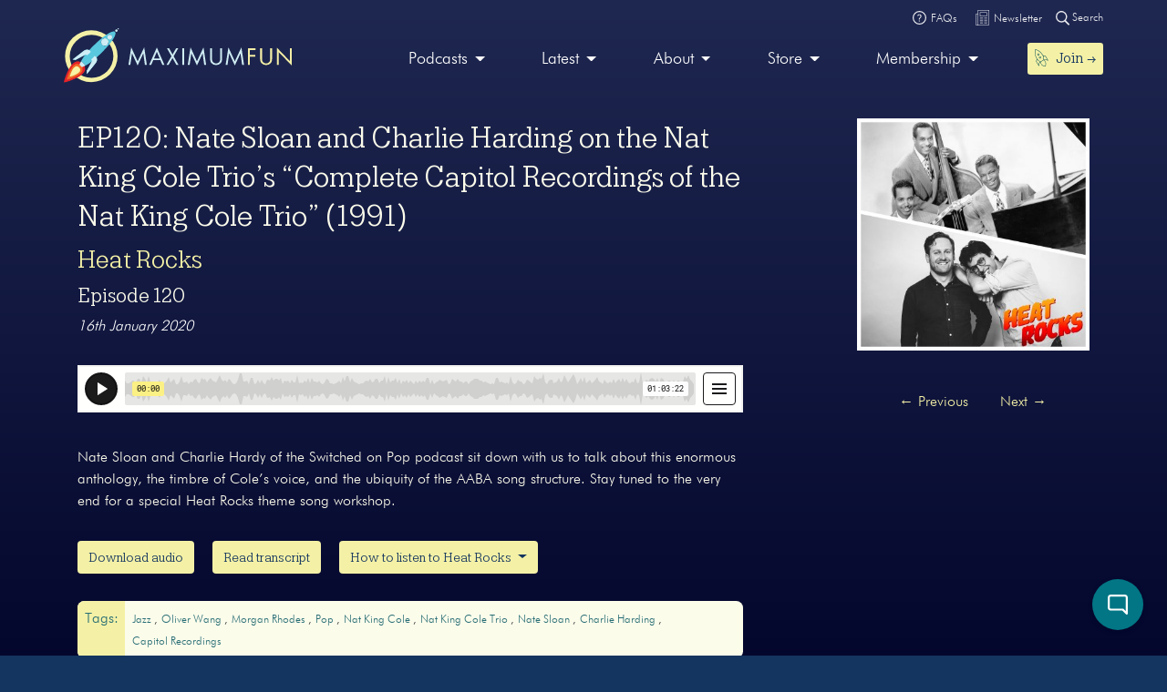

--- FILE ---
content_type: text/html; charset=UTF-8
request_url: https://maximumfun.org/episodes/heat-rocks/ep120-nate-sloan-and-charlie-harding-on-the-nat-king-cole-trios-complete-capitol-recordings-of-the-nat-king-cole-trio-1991/
body_size: 16802
content:
<!doctype html>
<html lang="en-US">
<head>

	<script>
(function(i,s,o,g,r,a,m){i['GoogleAnalyticsObject']=r;i[r]=i[r]||function(){
(i[r].q=i[r].q||[]).push(arguments)},i[r].l=1*new Date();a=s.createElement(o),
m=s.getElementsByTagName(o)[0];a.async=1;a.src=g;m.parentNode.insertBefore(a,m)
})(window,document,'script','https://www.google-analytics.com/analytics.js','ga');

ga('create', 'UA-82908-1', 'auto');
ga('send', 'pageview');
</script>   
	<meta charset="UTF-8">
	<meta name="viewport" content="width=device-width, initial-scale=1, shrink-to-fit=no">	
	<title>EP120: Nate Sloan and Charlie Harding on the Nat King Cole Trio’s “Complete Capitol Recordings of the Nat King Cole Trio” (1991) | Maximum Fun</title>
<link data-rocket-prefetch href="https://2acae599-b47f-4cec-8ae9-4f1d37f75f2b.widget.cluster.groovehq.com" rel="dns-prefetch">
<link data-rocket-prefetch href="https://www.googletagmanager.com" rel="dns-prefetch">
<link data-rocket-prefetch href="https://connect.facebook.net" rel="dns-prefetch">
<link data-rocket-prefetch href="https://platform.twitter.com" rel="dns-prefetch">
<link data-rocket-prefetch href="https://www.google-analytics.com" rel="dns-prefetch">
<link data-rocket-prefetch href="https://player.simplecast.com" rel="dns-prefetch"><link rel="preload" data-rocket-preload as="image" href="https://maximumfun.org/wp-content/uploads/2020/01/natecharlie-nkc-400x400.jpg" imagesrcset="https://maximumfun.org/wp-content/uploads/2020/01/natecharlie-nkc-400x400.jpg 400w, https://maximumfun.org/wp-content/uploads/2020/01/natecharlie-nkc-300x300.jpg 300w, https://maximumfun.org/wp-content/uploads/2020/01/natecharlie-nkc-1024x1024.jpg 1024w, https://maximumfun.org/wp-content/uploads/2020/01/natecharlie-nkc-150x150.jpg 150w, https://maximumfun.org/wp-content/uploads/2020/01/natecharlie-nkc-768x768.jpg 768w, https://maximumfun.org/wp-content/uploads/2020/01/natecharlie-nkc-1536x1536.jpg 1536w, https://maximumfun.org/wp-content/uploads/2020/01/natecharlie-nkc.jpg 1599w" imagesizes="(max-width: 400px) 100vw, 400px" fetchpriority="high">
	<style>img:is([sizes="auto" i], [sizes^="auto," i]) { contain-intrinsic-size: 3000px 1500px }</style>
	
<!-- The SEO Framework by Sybre Waaijer -->
<link rel="canonical" href="https://maximumfun.org/episodes/heat-rocks/ep120-nate-sloan-and-charlie-harding-on-the-nat-king-cole-trios-complete-capitol-recordings-of-the-nat-king-cole-trio-1991/" />
<meta name="description" content="Nate Sloan and Charlie Harding of the Switched on Pop podcast come to talk about the Complete Capitol Recodings of the Nat King Cole Trio." />
<meta property="og:type" content="article" />
<meta property="og:locale" content="en_US" />
<meta property="og:site_name" content="Maximum Fun" />
<meta property="og:title" content="EP120: Nate Sloan and Charlie Harding on the Nat King Cole Trio’s “Complete Capitol Recordings of the Nat King Cole Trio” (1991) | Maximum Fun" />
<meta property="og:description" content="Nate Sloan and Charlie Harding of the Switched on Pop podcast come to talk about the Complete Capitol Recodings of the Nat King Cole Trio." />
<meta property="og:url" content="https://maximumfun.org/episodes/heat-rocks/ep120-nate-sloan-and-charlie-harding-on-the-nat-king-cole-trios-complete-capitol-recordings-of-the-nat-king-cole-trio-1991/" />
<meta property="og:image" content="https://maximumfun.org/wp-content/uploads/2020/01/natecharlie-nkc.jpg" />
<meta property="og:image:width" content="1599" />
<meta property="og:image:height" content="1599" />
<meta property="article:published_time" content="2020-01-16T20:36:19+00:00" />
<meta property="article:modified_time" content="2024-01-05T01:35:18+00:00" />
<meta name="twitter:card" content="summary_large_image" />
<meta name="twitter:title" content="EP120: Nate Sloan and Charlie Harding on the Nat King Cole Trio’s “Complete Capitol Recordings of the Nat King Cole Trio” (1991) | Maximum Fun" />
<meta name="twitter:description" content="Nate Sloan and Charlie Harding of the Switched on Pop podcast come to talk about the Complete Capitol Recodings of the Nat King Cole Trio." />
<meta name="twitter:image" content="https://maximumfun.org/wp-content/uploads/2020/01/natecharlie-nkc.jpg" />
<meta name="google-site-verification" content="ZtBXlFs7NGUys92jWajeBVmnBoEcDYLg8KTtvuKOQ_o" />
<script type="application/ld+json">{"@context":"https://schema.org","@graph":[{"@type":"WebSite","@id":"https://maximumfun.org/#/schema/WebSite","url":"https://maximumfun.org/","name":"Maximum Fun","description":"A worker-owned network of artist-owned shows supported – directly – by you!","inLanguage":"en-US","potentialAction":{"@type":"SearchAction","target":{"@type":"EntryPoint","urlTemplate":"https://maximumfun.org/search/{search_term_string}/"},"query-input":"required name=search_term_string"},"publisher":{"@type":"Organization","@id":"https://maximumfun.org/#/schema/Organization","name":"Maximum Fun","url":"https://maximumfun.org/","logo":{"@type":"ImageObject","url":"https://maximumfun.org/wp-content/uploads/2019/02/cropped-favicon-512x512.png","contentUrl":"https://maximumfun.org/wp-content/uploads/2019/02/cropped-favicon-512x512.png","width":512,"height":512}}},{"@type":"WebPage","@id":"https://maximumfun.org/episodes/heat-rocks/ep120-nate-sloan-and-charlie-harding-on-the-nat-king-cole-trios-complete-capitol-recordings-of-the-nat-king-cole-trio-1991/","url":"https://maximumfun.org/episodes/heat-rocks/ep120-nate-sloan-and-charlie-harding-on-the-nat-king-cole-trios-complete-capitol-recordings-of-the-nat-king-cole-trio-1991/","name":"EP120: Nate Sloan and Charlie Harding on the Nat King Cole Trio’s “Complete Capitol Recordings of the Nat King Cole Trio” (1991) | Maximum Fun","description":"Nate Sloan and Charlie Harding of the Switched on Pop podcast come to talk about the Complete Capitol Recodings of the Nat King Cole Trio.","inLanguage":"en-US","isPartOf":{"@id":"https://maximumfun.org/#/schema/WebSite"},"breadcrumb":{"@type":"BreadcrumbList","@id":"https://maximumfun.org/#/schema/BreadcrumbList","itemListElement":[{"@type":"ListItem","position":1,"item":"https://maximumfun.org/","name":"Maximum Fun"},{"@type":"ListItem","position":2,"item":"https://maximumfun.org/episodes/","name":"Episodes"},{"@type":"ListItem","position":3,"item":"https://maximumfun.org/parent-podcast/heat-rocks/","name":"Heat Rocks"},{"@type":"ListItem","position":4,"name":"EP120: Nate Sloan and Charlie Harding on the Nat King Cole Trio’s “Complete Capitol Recordings of the Nat King Cole Trio” (1991)"}]},"potentialAction":{"@type":"ReadAction","target":"https://maximumfun.org/episodes/heat-rocks/ep120-nate-sloan-and-charlie-harding-on-the-nat-king-cole-trios-complete-capitol-recordings-of-the-nat-king-cole-trio-1991/"},"datePublished":"2020-01-16T20:36:19+00:00","dateModified":"2024-01-05T01:35:18+00:00","author":{"@type":"Person","@id":"https://maximumfun.org/#/schema/Person/5cc652d17d9e9b0ab37178a8800e620c","name":"MaxFun Intern"}}]}</script>
<!-- / The SEO Framework by Sybre Waaijer | 5.13ms meta | 0.52ms boot -->


<link rel="alternate" type="application/rss+xml" title="Maximum Fun &raquo; Feed" href="https://maximumfun.org/feed/" />
<link rel="alternate" type="application/rss+xml" title="Maximum Fun &raquo; Comments Feed" href="https://maximumfun.org/comments/feed/" />
<link rel='stylesheet' id='wp-block-library-css' href='https://maximumfun.org/wp-includes/css/dist/block-library/style.min.css?ver=6.8.3' type='text/css' media='all' />
<style id='classic-theme-styles-inline-css' type='text/css'>
/*! This file is auto-generated */
.wp-block-button__link{color:#fff;background-color:#32373c;border-radius:9999px;box-shadow:none;text-decoration:none;padding:calc(.667em + 2px) calc(1.333em + 2px);font-size:1.125em}.wp-block-file__button{background:#32373c;color:#fff;text-decoration:none}
</style>
<style id='hot-random-image-hot-random-image-block-style-inline-css' type='text/css'>
/*!***************************************************************************************************************************************************************************************************************************************!*\
  !*** css ./node_modules/css-loader/dist/cjs.js??ruleSet[1].rules[4].use[1]!./node_modules/postcss-loader/dist/cjs.js??ruleSet[1].rules[4].use[2]!./node_modules/sass-loader/dist/cjs.js??ruleSet[1].rules[4].use[3]!./src/style.scss ***!
  \***************************************************************************************************************************************************************************************************************************************/
/**
 * The following styles get applied both on the front of your site
 * and in the editor.
 *
 * Replace them with your own styles or remove the file completely.
 */

/*# sourceMappingURL=style-index.css.map*/
</style>
<style id='safe-svg-svg-icon-style-inline-css' type='text/css'>
.safe-svg-cover{text-align:center}.safe-svg-cover .safe-svg-inside{display:inline-block;max-width:100%}.safe-svg-cover svg{fill:currentColor;height:100%;max-height:100%;max-width:100%;width:100%}

</style>
<link rel='stylesheet' id='wp-components-css' href='https://maximumfun.org/wp-includes/css/dist/components/style.min.css?ver=6.8.3' type='text/css' media='all' />
<link rel='stylesheet' id='wp-preferences-css' href='https://maximumfun.org/wp-includes/css/dist/preferences/style.min.css?ver=6.8.3' type='text/css' media='all' />
<link rel='stylesheet' id='wp-block-editor-css' href='https://maximumfun.org/wp-includes/css/dist/block-editor/style.min.css?ver=6.8.3' type='text/css' media='all' />
<link rel='stylesheet' id='popup-maker-block-library-style-css' href='https://maximumfun.org/wp-content/plugins/popup-maker/dist/packages/block-library-style.css?ver=dbea705cfafe089d65f1' type='text/css' media='all' />
<style id='global-styles-inline-css' type='text/css'>
:root{--wp--preset--aspect-ratio--square: 1;--wp--preset--aspect-ratio--4-3: 4/3;--wp--preset--aspect-ratio--3-4: 3/4;--wp--preset--aspect-ratio--3-2: 3/2;--wp--preset--aspect-ratio--2-3: 2/3;--wp--preset--aspect-ratio--16-9: 16/9;--wp--preset--aspect-ratio--9-16: 9/16;--wp--preset--color--black: #000000;--wp--preset--color--cyan-bluish-gray: #abb8c3;--wp--preset--color--white: #ffffff;--wp--preset--color--pale-pink: #f78da7;--wp--preset--color--vivid-red: #cf2e2e;--wp--preset--color--luminous-vivid-orange: #ff6900;--wp--preset--color--luminous-vivid-amber: #fcb900;--wp--preset--color--light-green-cyan: #7bdcb5;--wp--preset--color--vivid-green-cyan: #00d084;--wp--preset--color--pale-cyan-blue: #8ed1fc;--wp--preset--color--vivid-cyan-blue: #0693e3;--wp--preset--color--vivid-purple: #9b51e0;--wp--preset--gradient--vivid-cyan-blue-to-vivid-purple: linear-gradient(135deg,rgba(6,147,227,1) 0%,rgb(155,81,224) 100%);--wp--preset--gradient--light-green-cyan-to-vivid-green-cyan: linear-gradient(135deg,rgb(122,220,180) 0%,rgb(0,208,130) 100%);--wp--preset--gradient--luminous-vivid-amber-to-luminous-vivid-orange: linear-gradient(135deg,rgba(252,185,0,1) 0%,rgba(255,105,0,1) 100%);--wp--preset--gradient--luminous-vivid-orange-to-vivid-red: linear-gradient(135deg,rgba(255,105,0,1) 0%,rgb(207,46,46) 100%);--wp--preset--gradient--very-light-gray-to-cyan-bluish-gray: linear-gradient(135deg,rgb(238,238,238) 0%,rgb(169,184,195) 100%);--wp--preset--gradient--cool-to-warm-spectrum: linear-gradient(135deg,rgb(74,234,220) 0%,rgb(151,120,209) 20%,rgb(207,42,186) 40%,rgb(238,44,130) 60%,rgb(251,105,98) 80%,rgb(254,248,76) 100%);--wp--preset--gradient--blush-light-purple: linear-gradient(135deg,rgb(255,206,236) 0%,rgb(152,150,240) 100%);--wp--preset--gradient--blush-bordeaux: linear-gradient(135deg,rgb(254,205,165) 0%,rgb(254,45,45) 50%,rgb(107,0,62) 100%);--wp--preset--gradient--luminous-dusk: linear-gradient(135deg,rgb(255,203,112) 0%,rgb(199,81,192) 50%,rgb(65,88,208) 100%);--wp--preset--gradient--pale-ocean: linear-gradient(135deg,rgb(255,245,203) 0%,rgb(182,227,212) 50%,rgb(51,167,181) 100%);--wp--preset--gradient--electric-grass: linear-gradient(135deg,rgb(202,248,128) 0%,rgb(113,206,126) 100%);--wp--preset--gradient--midnight: linear-gradient(135deg,rgb(2,3,129) 0%,rgb(40,116,252) 100%);--wp--preset--font-size--small: 13px;--wp--preset--font-size--medium: 20px;--wp--preset--font-size--large: 36px;--wp--preset--font-size--x-large: 42px;--wp--preset--spacing--20: 0.44rem;--wp--preset--spacing--30: 0.67rem;--wp--preset--spacing--40: 1rem;--wp--preset--spacing--50: 1.5rem;--wp--preset--spacing--60: 2.25rem;--wp--preset--spacing--70: 3.38rem;--wp--preset--spacing--80: 5.06rem;--wp--preset--shadow--natural: 6px 6px 9px rgba(0, 0, 0, 0.2);--wp--preset--shadow--deep: 12px 12px 50px rgba(0, 0, 0, 0.4);--wp--preset--shadow--sharp: 6px 6px 0px rgba(0, 0, 0, 0.2);--wp--preset--shadow--outlined: 6px 6px 0px -3px rgba(255, 255, 255, 1), 6px 6px rgba(0, 0, 0, 1);--wp--preset--shadow--crisp: 6px 6px 0px rgba(0, 0, 0, 1);}:where(.is-layout-flex){gap: 0.5em;}:where(.is-layout-grid){gap: 0.5em;}body .is-layout-flex{display: flex;}.is-layout-flex{flex-wrap: wrap;align-items: center;}.is-layout-flex > :is(*, div){margin: 0;}body .is-layout-grid{display: grid;}.is-layout-grid > :is(*, div){margin: 0;}:where(.wp-block-columns.is-layout-flex){gap: 2em;}:where(.wp-block-columns.is-layout-grid){gap: 2em;}:where(.wp-block-post-template.is-layout-flex){gap: 1.25em;}:where(.wp-block-post-template.is-layout-grid){gap: 1.25em;}.has-black-color{color: var(--wp--preset--color--black) !important;}.has-cyan-bluish-gray-color{color: var(--wp--preset--color--cyan-bluish-gray) !important;}.has-white-color{color: var(--wp--preset--color--white) !important;}.has-pale-pink-color{color: var(--wp--preset--color--pale-pink) !important;}.has-vivid-red-color{color: var(--wp--preset--color--vivid-red) !important;}.has-luminous-vivid-orange-color{color: var(--wp--preset--color--luminous-vivid-orange) !important;}.has-luminous-vivid-amber-color{color: var(--wp--preset--color--luminous-vivid-amber) !important;}.has-light-green-cyan-color{color: var(--wp--preset--color--light-green-cyan) !important;}.has-vivid-green-cyan-color{color: var(--wp--preset--color--vivid-green-cyan) !important;}.has-pale-cyan-blue-color{color: var(--wp--preset--color--pale-cyan-blue) !important;}.has-vivid-cyan-blue-color{color: var(--wp--preset--color--vivid-cyan-blue) !important;}.has-vivid-purple-color{color: var(--wp--preset--color--vivid-purple) !important;}.has-black-background-color{background-color: var(--wp--preset--color--black) !important;}.has-cyan-bluish-gray-background-color{background-color: var(--wp--preset--color--cyan-bluish-gray) !important;}.has-white-background-color{background-color: var(--wp--preset--color--white) !important;}.has-pale-pink-background-color{background-color: var(--wp--preset--color--pale-pink) !important;}.has-vivid-red-background-color{background-color: var(--wp--preset--color--vivid-red) !important;}.has-luminous-vivid-orange-background-color{background-color: var(--wp--preset--color--luminous-vivid-orange) !important;}.has-luminous-vivid-amber-background-color{background-color: var(--wp--preset--color--luminous-vivid-amber) !important;}.has-light-green-cyan-background-color{background-color: var(--wp--preset--color--light-green-cyan) !important;}.has-vivid-green-cyan-background-color{background-color: var(--wp--preset--color--vivid-green-cyan) !important;}.has-pale-cyan-blue-background-color{background-color: var(--wp--preset--color--pale-cyan-blue) !important;}.has-vivid-cyan-blue-background-color{background-color: var(--wp--preset--color--vivid-cyan-blue) !important;}.has-vivid-purple-background-color{background-color: var(--wp--preset--color--vivid-purple) !important;}.has-black-border-color{border-color: var(--wp--preset--color--black) !important;}.has-cyan-bluish-gray-border-color{border-color: var(--wp--preset--color--cyan-bluish-gray) !important;}.has-white-border-color{border-color: var(--wp--preset--color--white) !important;}.has-pale-pink-border-color{border-color: var(--wp--preset--color--pale-pink) !important;}.has-vivid-red-border-color{border-color: var(--wp--preset--color--vivid-red) !important;}.has-luminous-vivid-orange-border-color{border-color: var(--wp--preset--color--luminous-vivid-orange) !important;}.has-luminous-vivid-amber-border-color{border-color: var(--wp--preset--color--luminous-vivid-amber) !important;}.has-light-green-cyan-border-color{border-color: var(--wp--preset--color--light-green-cyan) !important;}.has-vivid-green-cyan-border-color{border-color: var(--wp--preset--color--vivid-green-cyan) !important;}.has-pale-cyan-blue-border-color{border-color: var(--wp--preset--color--pale-cyan-blue) !important;}.has-vivid-cyan-blue-border-color{border-color: var(--wp--preset--color--vivid-cyan-blue) !important;}.has-vivid-purple-border-color{border-color: var(--wp--preset--color--vivid-purple) !important;}.has-vivid-cyan-blue-to-vivid-purple-gradient-background{background: var(--wp--preset--gradient--vivid-cyan-blue-to-vivid-purple) !important;}.has-light-green-cyan-to-vivid-green-cyan-gradient-background{background: var(--wp--preset--gradient--light-green-cyan-to-vivid-green-cyan) !important;}.has-luminous-vivid-amber-to-luminous-vivid-orange-gradient-background{background: var(--wp--preset--gradient--luminous-vivid-amber-to-luminous-vivid-orange) !important;}.has-luminous-vivid-orange-to-vivid-red-gradient-background{background: var(--wp--preset--gradient--luminous-vivid-orange-to-vivid-red) !important;}.has-very-light-gray-to-cyan-bluish-gray-gradient-background{background: var(--wp--preset--gradient--very-light-gray-to-cyan-bluish-gray) !important;}.has-cool-to-warm-spectrum-gradient-background{background: var(--wp--preset--gradient--cool-to-warm-spectrum) !important;}.has-blush-light-purple-gradient-background{background: var(--wp--preset--gradient--blush-light-purple) !important;}.has-blush-bordeaux-gradient-background{background: var(--wp--preset--gradient--blush-bordeaux) !important;}.has-luminous-dusk-gradient-background{background: var(--wp--preset--gradient--luminous-dusk) !important;}.has-pale-ocean-gradient-background{background: var(--wp--preset--gradient--pale-ocean) !important;}.has-electric-grass-gradient-background{background: var(--wp--preset--gradient--electric-grass) !important;}.has-midnight-gradient-background{background: var(--wp--preset--gradient--midnight) !important;}.has-small-font-size{font-size: var(--wp--preset--font-size--small) !important;}.has-medium-font-size{font-size: var(--wp--preset--font-size--medium) !important;}.has-large-font-size{font-size: var(--wp--preset--font-size--large) !important;}.has-x-large-font-size{font-size: var(--wp--preset--font-size--x-large) !important;}
:where(.wp-block-post-template.is-layout-flex){gap: 1.25em;}:where(.wp-block-post-template.is-layout-grid){gap: 1.25em;}
:where(.wp-block-columns.is-layout-flex){gap: 2em;}:where(.wp-block-columns.is-layout-grid){gap: 2em;}
:root :where(.wp-block-pullquote){font-size: 1.5em;line-height: 1.6;}
</style>
<link rel='stylesheet' id='main-css' href='https://maximumfun.org/wp-content/themes/maximumfun/assets/css/main.min.css?ver=31.7.20' type='text/css' media='all' />
<script type="text/javascript" src="https://maximumfun.org/wp-includes/js/jquery/jquery.min.js?ver=3.7.1" id="jquery-core-js"></script>
<script type="text/javascript" src="https://maximumfun.org/wp-includes/js/jquery/jquery-migrate.min.js?ver=3.4.1" id="jquery-migrate-js"></script>
<script type="text/javascript" src="https://maximumfun.org/wp-includes/js/jquery/ui/core.min.js?ver=1.13.3" id="jquery-ui-core-js"></script>
<script type="text/javascript" src="https://maximumfun.org/wp-includes/js/jquery/ui/mouse.min.js?ver=1.13.3" id="jquery-ui-mouse-js"></script>
<script type="text/javascript" src="https://maximumfun.org/wp-includes/js/jquery/ui/sortable.min.js?ver=1.13.3" id="jquery-ui-sortable-js"></script>
<script type="text/javascript" src="https://maximumfun.org/wp-includes/js/jquery/ui/resizable.min.js?ver=1.13.3" id="jquery-ui-resizable-js"></script>
<script type="text/javascript" src="https://maximumfun.org/wp-content/plugins/advanced-custom-fields-pro/assets/build/js/acf.min.js?ver=6.7.0.2" id="acf-js"></script>
<script type="text/javascript" src="https://maximumfun.org/wp-includes/js/dist/dom-ready.min.js?ver=f77871ff7694fffea381" id="wp-dom-ready-js"></script>
<script type="text/javascript" src="https://maximumfun.org/wp-includes/js/dist/hooks.min.js?ver=4d63a3d491d11ffd8ac6" id="wp-hooks-js"></script>
<script type="text/javascript" src="https://maximumfun.org/wp-includes/js/dist/i18n.min.js?ver=5e580eb46a90c2b997e6" id="wp-i18n-js"></script>
<script type="text/javascript" id="wp-i18n-js-after">
/* <![CDATA[ */
wp.i18n.setLocaleData( { 'text direction\u0004ltr': [ 'ltr' ] } );
/* ]]> */
</script>
<script type="text/javascript" src="https://maximumfun.org/wp-includes/js/dist/a11y.min.js?ver=3156534cc54473497e14" id="wp-a11y-js"></script>
<script type="text/javascript" src="https://maximumfun.org/wp-content/plugins/advanced-custom-fields-pro/assets/build/js/acf-input.min.js?ver=6.7.0.2" id="acf-input-js"></script>
<script type="text/javascript" src="https://maximumfun.org/wp-content/plugins/ACF-Conditional-Taxonomy-Rules-master/includes/input_conditional_taxonomy.js?ver=3.0.0" id="acf-input-conditional-taxonomy-js"></script>
<link rel="https://api.w.org/" href="https://maximumfun.org/wp-json/" /><link rel="alternate" title="JSON" type="application/json" href="https://maximumfun.org/wp-json/wp/v2/episode/50119" /><link rel="EditURI" type="application/rsd+xml" title="RSD" href="https://maximumfun.org/xmlrpc.php?rsd" />
<link rel="alternate" title="oEmbed (JSON)" type="application/json+oembed" href="https://maximumfun.org/wp-json/oembed/1.0/embed?url=https%3A%2F%2Fmaximumfun.org%2Fepisodes%2Fheat-rocks%2Fep120-nate-sloan-and-charlie-harding-on-the-nat-king-cole-trios-complete-capitol-recordings-of-the-nat-king-cole-trio-1991%2F" />
<link rel="alternate" title="oEmbed (XML)" type="text/xml+oembed" href="https://maximumfun.org/wp-json/oembed/1.0/embed?url=https%3A%2F%2Fmaximumfun.org%2Fepisodes%2Fheat-rocks%2Fep120-nate-sloan-and-charlie-harding-on-the-nat-king-cole-trios-complete-capitol-recordings-of-the-nat-king-cole-trio-1991%2F&#038;format=xml" />
<link rel="icon" href="https://maximumfun.org/wp-content/uploads/2019/02/cropped-favicon-512x512-32x32.png" sizes="32x32" />
<link rel="icon" href="https://maximumfun.org/wp-content/uploads/2019/02/cropped-favicon-512x512-192x192.png" sizes="192x192" />
<link rel="apple-touch-icon" href="https://maximumfun.org/wp-content/uploads/2019/02/cropped-favicon-512x512-180x180.png" />
<meta name="msapplication-TileImage" content="https://maximumfun.org/wp-content/uploads/2019/02/cropped-favicon-512x512-270x270.png" />
		<style type="text/css" id="wp-custom-css">
			@media (max-width:565px) {
.btn-podcast-about,.btn-podcast-subscribe {
	margin-top:15px
}
	}		</style>
		            
        
        
            
            <style>
                                    		
                        	
                                                                                                #internal-header {
                                     
                                                                                    				                    background: linear-gradient(#1f2851, #000228);                
                                                                                                              
                                                  
        }
         #podcast-hero-site-title h1, #podcast-hero-site-intro p, #episode-title h1, #transcript-title h1, #transcript-from-episode p,  #single-episode-number h3, #single-episode-description p {
            color:#fcfceb!important;

        }
        #podcast-hero-site-intro p a, #single-episode-description p a, #transcript-from-episode p a {
            color:#f4f1a6!important;
            text-decoration: underline;
        }
        #single-episode-podcast h2 a, #episode-previous a, #episode-next a, #transcript-episode-previous a, #transcript-episode-next a  {
            color:#f4f1a6!important;
        }
	 
        	        
        #podcast-about-panel {
                        background-color:#000228;            
                        
                                 }
        #podcast-about-panel-about-the-show-title h2, #podcast-about-panel-people-title h3, #podcast-about-panel-about-the-show-description p, #podcast-about-panel-about-the-show-description ul li, #podcast-about-panel-about-the-show-description ol li, #podcast-about-panel-how-to-listen-title h2, #podcast-about-panel-share-title h3, #podcast-about-panel-how-to-listen-intro p, #podcast-about-panel-people .team-page-loop-item-role p, .team-page-loop-item-title h4 { 
            color:#fcfceb;
        }
        #podcast-about-panel-about-the-show-description p a, #podcast-about-panel-about-the-show-description ul li a, #podcast-about-panel-about-the-show-description ol li a, #podcast-about-panel-people .team-page-loop-item-title h4 a { 
            color:#f4f1a6!important;
            text-decoration: underline;
        }
        
    </style>
                     
                 
<style id="rocket-lazyrender-inline-css">[data-wpr-lazyrender] {content-visibility: auto;}</style><meta name="generator" content="WP Rocket 3.20.1.2" data-wpr-features="wpr_preconnect_external_domains wpr_automatic_lazy_rendering wpr_oci wpr_desktop" /></head>

<body data-rsssl=1 class="wp-singular episode-template-default single single-episode postid-50119 wp-theme-maximumfun">            
	<section  id="header-top-search">
	<div  class="container">
		<div  class="row">			
			<div class="col-12">				
				<form role="search" method="get" id="header-top-search-form" action="/search">					
					<div id="search-input-wrapper">
					<label class="screen-reader-text" for="s">Search for:</label>
						<input type="text" value="" name="_term" id="s" required placeholder="Enter your search term (e.g. 'The Adventure Zone')" autocomplete="off"/>						
						<button type="submit" id="search-submit"><img src="https://maximumfun.org/wp-content/themes/maximumfun/assets/img/search-icon.svg" alt="Magnifying glass" /></button>
						</div>	
					<button type="button" id="close-search"><img src="https://maximumfun.org/wp-content/themes/maximumfun/assets/img/close-button.svg" alt="Close" /></button>
				</form>				
			</div>
			<div class="col-12" id="popular-searches">
				<div id="popular-search-title">
				Popular searches: 				</div>
				<div id="popular-search-results">
				<ul>
						<li>
							<a href="https://maximumfun.org/search/?_term=The%20Adventure%20Zone" target="">The Adventure Zone</a>
								</li>
						<li>
							<a href="https://maximumfun.org/search/?_term=Judge%20John%20Hodgman" target="">Judge John Hodgman</a>
								</li>
						</ul>
					</div>
			</div>
		</div>
	</div>
</section>    	<section  id="header-top-bar">
	<div  class="container">
		<div  class="row">
			<div class="col-12" id="email-search-faqs">
				<div class="menu-top-bar-container"><ul id="menu-top-bar" class="menu"><li id="menu-item-52970" class="menu-item menu-item-type-custom menu-item-object-custom menu-item-52970"><a href="https://maximumfun.org/join" class="btn btn-sm btn-nav-item mobile-only"><img src="https://maximumfun.org/wp-content/uploads/2019/02/rocket-icon.svg" alt="Icon" class="menu-icon" /><span class="link-text">Join  →</span></a></li>
<li id="menu-item-65311" class="menu-item menu-item-type-custom menu-item-object-custom menu-item-65311"><a target="_blank" href="https://maximum-fun-faq.groovehq.com/help"><img src="https://maximumfun.org/wp-content/uploads/2019/03/faqs-icon.svg" alt="Icon" class="menu-icon" /><span class="link-text">FAQs</span></a></li>
<li id="menu-item-117764" class="menu-item menu-item-type-custom menu-item-object-custom menu-item-117764"><a target="_blank" href="https://www.maximumfun.org/newsletter"><img src="https://maximumfun.org/wp-content/uploads/2023/08/news-icon-white.svg" alt="Icon" class="menu-icon" /><span class="link-text">Newsletter</span></a></li>
</ul></div>				<button id="search-icon-top-bar" type="button"><img src="https://maximumfun.org/wp-content/themes/maximumfun/assets/img/search-icon.svg" width="15" alt="Magnifying glass"/> Search</button>
				</ul>
			</div>
		</div>
	</div>
</section>	  
        <header  id="internal-header">		
		<section  id="hero-navbar">
	<div  class="container">
		<div class="row">
			<div class="col-12">
				<nav class="navbar navbar-expand-md" role="navigation" id="main-nav">
					<a class="navbar-brand" href="https://maximumfun.org">
																		<img src="https://maximumfun.org/wp-content/uploads/2019/03/logo.svg" alt="Maximum Fun Logo"/>
											</a>					
					<div id="mf-navbar-collapse" class="collapse navbar-collapse"><ul id="menu-main-menu" class="nav navbar-nav"><li itemscope="itemscope"  role="menuitem" itemtype="https://www.schema.org/SiteNavigationElement" id="menu-item-220" class="menu-item menu-item-type-custom menu-item-object-custom menu-item-has-children dropdown menu-item-220 nav-item"><a title="Our shows are made by hand for you" href="#" data-toggle="dropdown" aria-haspopup="true" aria-expanded="false" class="dropdown-toggle nav-link" id="menu-item-dropdown-220">Podcasts</a>
<ul class="dropdown-menu" aria-labelledby="menu-item-dropdown-220" role="menu">
	<li itemscope="itemscope"  role="menuitem" itemtype="https://www.schema.org/SiteNavigationElement" id="menu-item-226" class="menu-item menu-item-type-custom menu-item-object-custom menu-item-226 nav-item"><a title="Our podcasts" href="https://maximumfun.org/podcasts/?_tag=active" class="dropdown-item">Our podcasts</a></li>
	<li itemscope="itemscope"  role="menuitem" itemtype="https://www.schema.org/SiteNavigationElement" id="menu-item-110035" class="menu-item menu-item-type-custom menu-item-object-custom menu-item-110035 nav-item"><a title="About our shows" href="https://maximumfun.org/our-shows/" class="dropdown-item">About our shows</a></li>
	<li itemscope="itemscope"  role="menuitem" itemtype="https://www.schema.org/SiteNavigationElement" id="menu-item-225" class="menu-item menu-item-type-custom menu-item-object-custom menu-item-225 nav-item"><a title="New to MaxFun" href="https://maximumfun.org/podcasts/?_tag=new-to-maxfun" class="dropdown-item">New to MaxFun</a></li>
</ul>
</li>
<li itemscope="itemscope"  role="menuitem" itemtype="https://www.schema.org/SiteNavigationElement" id="menu-item-222" class="menu-item menu-item-type-custom menu-item-object-custom menu-item-has-children dropdown menu-item-222 nav-item"><a title="Latest" href="#" data-toggle="dropdown" aria-haspopup="true" aria-expanded="false" class="dropdown-toggle nav-link" id="menu-item-dropdown-222">Latest</a>
<ul class="dropdown-menu" aria-labelledby="menu-item-dropdown-222" role="menu">
	<li itemscope="itemscope"  role="menuitem" itemtype="https://www.schema.org/SiteNavigationElement" id="menu-item-229" class="menu-item menu-item-type-custom menu-item-object-custom menu-item-229 nav-item"><a title="Episodes" href="https://maximumfun.org/episodes/" class="dropdown-item"><img src="https://maximumfun.org/wp-content/uploads/2019/03/headphones-icon.svg" alt="Icon" class="menu-icon" /><span class="link-text">Episodes</span></a></li>
	<li itemscope="itemscope"  role="menuitem" itemtype="https://www.schema.org/SiteNavigationElement" id="menu-item-2368" class="menu-item menu-item-type-custom menu-item-object-custom menu-item-2368 nav-item"><a title="Transcripts" href="https://maximumfun.org/transcripts/" class="dropdown-item"><img src="https://maximumfun.org/wp-content/uploads/2019/05/transcripts-icon.svg" alt="Icon" class="menu-icon" /><span class="link-text">Transcripts</span></a></li>
	<li itemscope="itemscope"  role="menuitem" itemtype="https://www.schema.org/SiteNavigationElement" id="menu-item-233" class="menu-item menu-item-type-custom menu-item-object-custom menu-item-233 nav-item"><a title="Discover" href="https://maximumfun.org/discover/" class="dropdown-item"><img src="https://maximumfun.org/wp-content/uploads/2019/03/discover-icon.svg" alt="Icon" class="menu-icon" /><span class="link-text">Discover</span></a></li>
	<li itemscope="itemscope"  role="menuitem" itemtype="https://www.schema.org/SiteNavigationElement" id="menu-item-230" class="menu-item menu-item-type-custom menu-item-object-custom menu-item-230 nav-item"><a title="News" href="https://maximumfun.org/news/" class="dropdown-item"><img src="https://maximumfun.org/wp-content/uploads/2019/03/news-icon.svg" alt="Icon" class="menu-icon" /><span class="link-text">News</span></a></li>
	<li itemscope="itemscope"  role="menuitem" itemtype="https://www.schema.org/SiteNavigationElement" id="menu-item-231" class="menu-item menu-item-type-custom menu-item-object-custom menu-item-231 nav-item"><a title="Events Calendar" href="https://maximumfun.org/calendar/" class="dropdown-item"><img src="https://maximumfun.org/wp-content/uploads/2019/03/events-icon.svg" alt="Icon" class="menu-icon" /><span class="link-text">Events Calendar</span></a></li>
</ul>
</li>
<li itemscope="itemscope"  role="menuitem" itemtype="https://www.schema.org/SiteNavigationElement" id="menu-item-223" class="menu-item menu-item-type-custom menu-item-object-custom menu-item-has-children dropdown menu-item-223 nav-item"><a title="About" href="#" data-toggle="dropdown" aria-haspopup="true" aria-expanded="false" class="dropdown-toggle nav-link" id="menu-item-dropdown-223">About</a>
<ul class="dropdown-menu" aria-labelledby="menu-item-dropdown-223" role="menu">
	<li itemscope="itemscope"  role="menuitem" itemtype="https://www.schema.org/SiteNavigationElement" id="menu-item-235" class="menu-item menu-item-type-custom menu-item-object-custom menu-item-235 nav-item"><a title="About MaxFun" href="https://maximumfun.org/about-maxfun/" class="dropdown-item">About MaxFun</a></li>
	<li itemscope="itemscope"  role="menuitem" itemtype="https://www.schema.org/SiteNavigationElement" id="menu-item-46116" class="menu-item menu-item-type-custom menu-item-object-custom menu-item-46116 nav-item"><a title="About co-ops" href="https://maximumfun.org/co-op/" class="dropdown-item">About co-ops</a></li>
	<li itemscope="itemscope"  role="menuitem" itemtype="https://www.schema.org/SiteNavigationElement" id="menu-item-236" class="menu-item menu-item-type-custom menu-item-object-custom menu-item-236 nav-item"><a title="Team" href="https://maximumfun.org/about/team/" class="dropdown-item">Team</a></li>
	<li itemscope="itemscope"  role="menuitem" itemtype="https://www.schema.org/SiteNavigationElement" id="menu-item-254" class="menu-item menu-item-type-custom menu-item-object-custom menu-item-254 nav-item"><a title="Community" href="https://maximumfun.org/community" class="dropdown-item">Community</a></li>
	<li itemscope="itemscope"  role="menuitem" itemtype="https://www.schema.org/SiteNavigationElement" id="menu-item-237" class="menu-item menu-item-type-custom menu-item-object-custom menu-item-237 nav-item"><a title="Jobs" href="https://maximumfun.org/about/jobs/" class="dropdown-item">Jobs</a></li>
	<li itemscope="itemscope"  role="menuitem" itemtype="https://www.schema.org/SiteNavigationElement" id="menu-item-238" class="menu-item menu-item-type-custom menu-item-object-custom menu-item-238 nav-item"><a title="Sponsorship &amp; Advertising" href="https://maximumfun.org/about/sponsorships-and-advertising/" class="dropdown-item">Sponsorship &#038; Advertising</a></li>
</ul>
</li>
<li itemscope="itemscope"  role="menuitem" itemtype="https://www.schema.org/SiteNavigationElement" id="menu-item-224" class="menu-item menu-item-type-custom menu-item-object-custom menu-item-has-children dropdown menu-item-224 nav-item"><a title="Store" href="#" data-toggle="dropdown" aria-haspopup="true" aria-expanded="false" class="dropdown-toggle nav-link" id="menu-item-dropdown-224">Store</a>
<ul class="dropdown-menu" aria-labelledby="menu-item-dropdown-224" role="menu">
	<li itemscope="itemscope"  role="menuitem" itemtype="https://www.schema.org/SiteNavigationElement" id="menu-item-239" class="menu-item menu-item-type-custom menu-item-object-custom menu-item-239 nav-item"><a title="Merch" target="_blank" href="https://maxfunstore.com/" class="dropdown-item divider ">Merch</a></li>
	<li itemscope="itemscope"  role="menuitem" itemtype="https://www.schema.org/SiteNavigationElement" id="menu-item-228" class="menu-item menu-item-type-custom menu-item-object-custom menu-item-228 nav-item"><a title="Buy a Jumbotron" href="https://maximumfun.org/jumbotron" class="dropdown-item">Buy a Jumbotron</a></li>
</ul>
</li>
<li itemscope="itemscope"  role="menuitem" itemtype="https://www.schema.org/SiteNavigationElement" id="menu-item-250" class="menu-item menu-item-type-custom menu-item-object-custom menu-item-has-children dropdown menu-item-250 nav-item"><a title="Membership" href="#" data-toggle="dropdown" aria-haspopup="true" aria-expanded="false" class="dropdown-toggle nav-link" id="menu-item-dropdown-250">Membership</a>
<ul class="dropdown-menu" aria-labelledby="menu-item-dropdown-250" role="menu">
	<li itemscope="itemscope"  role="menuitem" itemtype="https://www.schema.org/SiteNavigationElement" id="menu-item-251" class="menu-item menu-item-type-custom menu-item-object-custom menu-item-251 nav-item"><a title="Start a membership" href="https://maximumfun.org/join" class="dropdown-item">Start a membership</a></li>
	<li itemscope="itemscope"  role="menuitem" itemtype="https://www.schema.org/SiteNavigationElement" id="menu-item-252" class="menu-item menu-item-type-custom menu-item-object-custom menu-item-252 nav-item"><a title="Manage your membership" href="https://maximumfun.org/join#manage" class="dropdown-item">Manage your membership</a></li>
	<li itemscope="itemscope"  role="menuitem" itemtype="https://www.schema.org/SiteNavigationElement" id="menu-item-82688" class="menu-item menu-item-type-custom menu-item-object-custom menu-item-82688 nav-item"><a title="Gift memberships" href="https://maximumfun.org/join/#gift" class="dropdown-item">Gift memberships</a></li>
	<li itemscope="itemscope"  role="menuitem" itemtype="https://www.schema.org/SiteNavigationElement" id="menu-item-82687" class="menu-item menu-item-type-post_type menu-item-object-page menu-item-82687 nav-item"><a title="What is a MaxFun membership?" href="https://maximumfun.org/what-is-a-maxfun-membership/" class="dropdown-item">What is a MaxFun membership?</a></li>
	<li itemscope="itemscope"  role="menuitem" itemtype="https://www.schema.org/SiteNavigationElement" id="menu-item-253" class="menu-item menu-item-type-custom menu-item-object-custom menu-item-253 nav-item"><a title="One-time contribution" href="https://maximumfun.org/onetime" class="dropdown-item">One-time contribution</a></li>
	<li itemscope="itemscope"  role="menuitem" itemtype="https://www.schema.org/SiteNavigationElement" id="menu-item-2584" class="menu-item menu-item-type-custom menu-item-object-custom menu-item-2584 nav-item"><a title="Bonus Content" href="https://maximumfun.org/whatisboco/" class="dropdown-item">Bonus Content</a></li>
	<li itemscope="itemscope"  role="menuitem" itemtype="https://www.schema.org/SiteNavigationElement" id="menu-item-255" class="menu-item menu-item-type-custom menu-item-object-custom menu-item-255 nav-item"><a title="FAQs" href="https://maximumfun.groovehq.com/help_center" class="dropdown-item">FAQs</a></li>
</ul>
</li>
<li itemscope="itemscope"  role="menuitem" itemtype="https://www.schema.org/SiteNavigationElement" id="menu-item-256" class="menu-item menu-item-type-custom menu-item-object-custom menu-item-256 nav-item"><a title="Join" href="https://maximumfun.org/join" class="btn btn-sm btn-nav-item "><img src="https://maximumfun.org/wp-content/uploads/2019/02/rocket-icon.svg" alt="Icon" class="menu-icon" /><span class="link-text">Join</span></a></li>
</ul></div>                    <div id="mobile-join-top-bar">
                    </div>                    					
                    <div id="email-search-faqs-mobile">
						<div class="menu-top-bar-container"><ul id="menu-top-bar-1" class="menu"><li class="menu-item menu-item-type-custom menu-item-object-custom menu-item-52970"><a href="https://maximumfun.org/join" class="btn btn-sm btn-nav-item mobile-only"><img src="https://maximumfun.org/wp-content/uploads/2019/02/rocket-icon.svg" alt="Icon" class="menu-icon" /><span class="link-text">Join  →</span></a></li>
<li class="menu-item menu-item-type-custom menu-item-object-custom menu-item-65311"><a target="_blank" href="https://maximum-fun-faq.groovehq.com/help"><img src="https://maximumfun.org/wp-content/uploads/2019/03/faqs-icon.svg" alt="Icon" class="menu-icon" /><span class="link-text">FAQs</span></a></li>
<li class="menu-item menu-item-type-custom menu-item-object-custom menu-item-117764"><a target="_blank" href="https://www.maximumfun.org/newsletter"><img src="https://maximumfun.org/wp-content/uploads/2023/08/news-icon-white.svg" alt="Icon" class="menu-icon" /><span class="link-text">Newsletter</span></a></li>
</ul></div>						
						<button id="search-icon-mobile" type="button"><img src="https://maximumfun.org/wp-content/themes/maximumfun/assets/img/search-icon.svg" width="20" alt="Magnifying glass"/></button>
					</div>                                             
					<button class="navbar-toggler" type="button" data-toggle="collapse" data-target="#mf-navbar-collapse" aria-controls="mf-navbar-collapse" aria-expanded="false" aria-label="Toggle navigation">
		<span class="navbar-toggler-icon">
			<img src="https://maximumfun.org/wp-content/themes/maximumfun/assets/img/hamburger-icon.svg" alt="Menu icon" id="mobile-nav-icon"/>			
</span>
	</button>                    
				</nav>
			</div>
		</div>
	</div>
</section>       <section  id="single-episode-hero-content">
	<div  class="container">
		<div class="row">
			<div class="col-xl-3 offset-xl-1 col-lg-3 offset-lg-2 col-md-4 offset-md-1 col-8 offset-2 order-md-2">
				<div id="episode-image">
					<img width="400" height="400" src="https://maximumfun.org/wp-content/uploads/2020/01/natecharlie-nkc-400x400.jpg" class="img-fluid wp-post-image" alt="" decoding="async" fetchpriority="high" srcset="https://maximumfun.org/wp-content/uploads/2020/01/natecharlie-nkc-400x400.jpg 400w, https://maximumfun.org/wp-content/uploads/2020/01/natecharlie-nkc-300x300.jpg 300w, https://maximumfun.org/wp-content/uploads/2020/01/natecharlie-nkc-1024x1024.jpg 1024w, https://maximumfun.org/wp-content/uploads/2020/01/natecharlie-nkc-150x150.jpg 150w, https://maximumfun.org/wp-content/uploads/2020/01/natecharlie-nkc-768x768.jpg 768w, https://maximumfun.org/wp-content/uploads/2020/01/natecharlie-nkc-1536x1536.jpg 1536w, https://maximumfun.org/wp-content/uploads/2020/01/natecharlie-nkc.jpg 1599w" sizes="(max-width: 400px) 100vw, 400px" />				</div>
				<div id="episode-next-previous">
					<div id="episode-previous"><a href="https://maximumfun.org/episodes/heat-rocks/ep119-wendy-lisa-on-princes-around-the-world-in-a-day-1985/" rel="prev"><span>←</span> Previous</a></div>
					<div id="episode-next"><a href="https://maximumfun.org/episodes/heat-rocks/tall-black-guy-on-dangelos-voodoo-2000-redux/" rel="next">Next <span>→</span></a></div>				
				</div>
			</div>
			<div class="col-12 col-sm-10 col-xl-8 col-lg-7 col-md-7 order-md-1">
				<div id="episode-title">
					<h1>
						EP120: Nate Sloan and Charlie Harding on the Nat King Cole Trio&#8217;s &#8220;Complete Capitol Recordings of the Nat King Cole Trio&#8221; (1991)					</h1>
				</div>
				<div id="single-episode-podcast">
					<h2>						
						<a href="https://maximumfun.org/podcasts/heat-rocks">
							Heat Rocks						</a>
					</h2>
				</div>
                				<div id="single-episode-number">
					<h3>Episode 120					
					</h3>					
				</div>
                                <div id="single-episode-posted-by">
                    <p>16th January 2020</p>
                </div>
				<div id="single-episode-player">
					<div  class="container">
						<div class="row">
							<div class="col-12">
                                <!-- simplecast -->
                                                                <iframe height="52px" width="100%" frameborder="no" scrolling="no" seamless src="https://player.simplecast.com/ff7f3098-923f-4a73-9d09-e20be3136a79?dark=false"></iframe>
                                                                
                                
                                
				
								</div>
							</div>
						</div>
				
				</div>
				<div id="single-episode-description">
					<p>
						<p>Nate Sloan and Charlie Hardy of the Switched on Pop podcast sit down with us to talk about this enormous anthology, the timbre of Cole&#8217;s voice, and the ubiquity of the AABA song structure. Stay tuned to the very end for a special Heat Rocks theme song workshop.</p>
 </p>
				</div>
				<div id="single-episode-buttons">

					<a href="https://cdn.simplecast.com/audio/1b4f52/1b4f524c-57f5-43b8-a1d0-a89cf83efb7e/ff7f3098-923f-4a73-9d09-e20be3136a79/switched-on-pop-final-cut-for-airc_tc.mp3?nocache" class="btn btn-md btn-episode-button">Download audio</a>                    
																			
								
                                        							
															
								<a href="https://maximumfun.org/transcripts/heat-rocks/transcript-heat-rocks-ep-120-nate-sloan-and-charlie-harding-on-the-nat-king-cole-trios-complete-capitol-recordings-of-the-nat-king-cole-trio-1991/" class="btn btn-md btn-episode-button">Read transcript</a>
														
						                    
					<div class="dropdown show">
  <a class="btn btn-md btn-episode-button dropdown-toggle" href="#" role="button" id="dropdownMenuLink" data-toggle="dropdown" aria-haspopup="true" aria-expanded="false">
    How to listen to Heat Rocks  </a>

  <div class="dropdown-menu" aria-labelledby="dropdownMenuLink">
	  			
							<a href="https://itunes.apple.com/us/podcast/heat-rocks/id1290971833" class="dropdown-item" target="_blank">Apple Podcasts</a>
					
							<a href="https://feeds.simplecast.com/sUxwITUa" class="dropdown-item" target="_blank">RSS</a>
					
							<a href="https://pca.st/9z7x" class="dropdown-item" target="_blank">Pocket Casts</a>
					
							<a href="https://overcast.fm/itunes1290971833/heat-rocks" class="dropdown-item" target="_blank">Overcast</a>
					
							<a href="https://open.spotify.com/show/4e6HrVIX1mWwqxfSNcEwEZ" class="dropdown-item" target="_blank">Spotify</a>
					
							<a href="https://podcastaddict.com/podcast/heat-rocks/2553468" class="dropdown-item" target="_blank">Podcast Addict</a>
			  </div>
</div>
				</div>
												<div id="single-episode-tags">
					<div id="single-episode-tags-title">
						<span>Tags:</span>
					</div>
					<div id="single-episode-tags-list">
						
						<ul>
														<li>
								<a href="https://maximumfun.org/episodes/?_tag=jazz">
									jazz								</a>
							</li>
														<li>
								<a href="https://maximumfun.org/episodes/?_tag=oliver-wang">
									Oliver Wang								</a>
							</li>
														<li>
								<a href="https://maximumfun.org/episodes/?_tag=morgan-rhodes">
									Morgan Rhodes								</a>
							</li>
														<li>
								<a href="https://maximumfun.org/episodes/?_tag=pop">
									Pop								</a>
							</li>
														<li>
								<a href="https://maximumfun.org/episodes/?_tag=nat-king-cole">
									Nat King Cole								</a>
							</li>
														<li>
								<a href="https://maximumfun.org/episodes/?_tag=nat-king-cole-trio">
									nat king cole trio								</a>
							</li>
														<li>
								<a href="https://maximumfun.org/episodes/?_tag=nate-sloan">
									nate sloan								</a>
							</li>
														<li>
								<a href="https://maximumfun.org/episodes/?_tag=charlie-harding">
									charlie harding								</a>
							</li>
														<li>
								<a href="https://maximumfun.org/episodes/?_tag=capitol-recordings">
									capitol recordings								</a>
							</li>
													</ul>
					</div>
				</div>
							</div>
		</div>
	</div>
</section>			
	</header><span id="nav-trigger"></span><main  id="single-episode-content">	
	<section  id="single-episode-notes-guests">
	<div  class="container">
		<div class="row">
			<div class="col-12 col-sm-12 col-md-5 col-lg-5" id="single-episode-notes">
				<h2>Episode notes</h2>
				    				      					<p>It&#8217;s easy to think of Nat King Cole as &#8220;that Christmas song guy&#8221; but his musical output is truly astounding, recording hundreds of songs with over a hundred of them becoming hits on the pop charts. The Complete Capitol Recordings of the Nat King Cole Trio is by far the largest album we&#8217;ve ever discussed on Heat Rocks and we couldn&#8217;t have asked for better guests to come break it down with us.</p>
<p>Nate Sloan and Charlie Harding of the Switched on Pop podcast sit down with us to talk about this enormous anthology, the timbre of Cole&#8217;s voice, and the ubiquity of the AABA song structure. Stay tuned to the very end for a special Heat Rocks theme song workshop.</p>
<p><strong>More on Switched on Pop</strong></p>
<ul>
<li><a href="https://switchedonpop.com/book">Get Charlie and Nate&#8217;s book!</a></li>
<li>Check out the <a href="https://switchedonpop.com/episodes">Switched on Pop podcast</a></li>
<li><a href="https://twitter.com/neatsloan">Nate&#8217;s Twitter</a> | <a href="https://twitter.com/charlieharding">Charlie&#8217;s Twitter</a></li>
</ul>
<p><strong>More on Nat King Cole</strong></p>
<ul>
<li><a href="https://www.npr.org/2010/04/19/126110985/nat-king-cole-an-incandescent-voice">Nat King Cole: An Incandescent Voice</a> (NPR)</li>
<li><a href="https://www.youtube.com/watch?v=KT5x2E6oJ4s">Della Reese on Nat King Cole</a></li>
</ul>
<p><strong>Show Tracklisting (all songs from <em>The Complete Capitol Recordings </em>unless otherwise indicated):</strong></p>
<ul>
<li>All for You</li>
<li>John Pizzarelli: The Best Man</li>
<li>The Best Man</li>
<li>(I Love You) For Sentimental Reasons</li>
<li>An Old Piano Plays the Blues</li>
<li>I&#8217;m In The Mood For Love</li>
<li>Sweet Lorraine</li>
<li>Embraceable You (1943 version)</li>
<li>Embraceable You (1961 version)</li>
<li>I&#8217;ve Got A Way With Women</li>
<li>Jonas Brothers: Sucker</li>
<li>Prelude in C Sharp Minor</li>
<li>The Christmas Song (Merry Christmas to You)</li>
<li>Nature Boy</li>
<li>Ahmed Sirour: Nature Boy</li>
<li>Can You Look Me In The Eyes (And Say We&#8217;re Through)</li>
<li>I&#8217;m An Errand Boy for Rhythm</li>
<li>The Frim Fram Sauce</li>
<li>Embraceable You (1961 version)</li>
<li>Nat King Cole: Almost Like Being in Love</li>
<li>Kendrick Lamar: Thanksgiving</li>
<li>An Old Piano Plays the Blues</li>
<li>John Coltrane &amp; Johnny Hartman: My One and Only Love</li>
<li>Brook Benton: Mother Nature, Father Time</li>
<li>Speedy West: Speedin&#8217; West</li>
<li>Slim &amp; Slam: Jump Session</li>
</ul>
<p>Here is the <a href="https://open.spotify.com/playlist/4aHtEcYazp0kLjP7FlE4zi?si=ZeBSwWe-QaqSvQBSAfAyeA">Spotify playlist</a> of as many songs as we can find there.</p>
<p><strong>If you&#8217;re not already subscribed to Heat Rocks in Apple Podcasts, <a href="https://itunes.apple.com/us/podcast/heat-rocks/id1290971833?mt=2">do it here!</a></strong></p>
 
    				                   
      			                
                                                      
                                
			</div>		
			<div class="col-12 col-sm-12 col-md-6 col-lg-6 offset-lg-1 offset-md-1" id="single-episode-guests-hosts">
				<div id="single-episode-hosts">
				<h2>In this episode...</h2>					
				<div  class="container">
					<div class="row">                        
                                                                                                                    <div class="col-xl-4 col-lg-4 col-md-6 col-sm-4 col-6 team-page-loop-item">
                                                                                                                                    				                                    					
                                                    <div class="team-page-loop-item-image rounded-circle">
								                        <a href="https://maximumfun.org/about/team/oliver-wang/">
								                            <img width="300" height="300" src="https://maximumfun.org/wp-content/uploads/2019/08/oliverwang.jpg" class="img-fluid wp-post-image" alt="Oliver Wang" decoding="async" loading="lazy" srcset="https://maximumfun.org/wp-content/uploads/2019/08/oliverwang.jpg 300w, https://maximumfun.org/wp-content/uploads/2019/08/oliverwang-150x150.jpg 150w" sizes="auto, (max-width: 300px) 100vw, 300px" />                                                        </a>
							                         </div>
                                                    <div class="team-page-loop-item-title">
                                                        <h4><a href="https://maximumfun.org/about/team/oliver-wang/">Oliver Wang</a></h4>
                                                    </div>
                                                                                                                                                                    
                                        Host                                    </div>
                                                                    <div class="col-xl-4 col-lg-4 col-md-6 col-sm-4 col-6 team-page-loop-item">
                                                                                                                                    				                                    					
                                                    <div class="team-page-loop-item-image rounded-circle">
								                        <a href="https://maximumfun.org/about/team/morgan-rhodes/">
								                            <img width="375" height="400" src="https://maximumfun.org/wp-content/uploads/2019/08/morganrhodes-375x400.jpg" class="img-fluid wp-post-image" alt="Morgan Rhodes" decoding="async" loading="lazy" />                                                        </a>
							                         </div>
                                                    <div class="team-page-loop-item-title">
                                                        <h4><a href="https://maximumfun.org/about/team/morgan-rhodes/">Morgan Rhodes</a></h4>
                                                    </div>
                                                                                                                                                                    
                                        Host                                    </div>
                                                                    <div class="col-xl-4 col-lg-4 col-md-6 col-sm-4 col-6 team-page-loop-item">
                                                                                                                                    				                                    					
                                                    <div class="team-page-loop-item-image rounded-circle">
								                        <a href="https://maximumfun.org/about/team/christian-duenas/">
								                            <img width="400" height="400" src="https://maximumfun.org/wp-content/uploads/2019/04/christian_portrait-400x400.jpg" class="img-fluid wp-post-image" alt="" decoding="async" loading="lazy" srcset="https://maximumfun.org/wp-content/uploads/2019/04/christian_portrait-400x400.jpg 400w, https://maximumfun.org/wp-content/uploads/2019/04/christian_portrait-150x150.jpg 150w, https://maximumfun.org/wp-content/uploads/2019/04/christian_portrait-300x300.jpg 300w, https://maximumfun.org/wp-content/uploads/2019/04/christian_portrait-768x768.jpg 768w, https://maximumfun.org/wp-content/uploads/2019/04/christian_portrait.jpg 800w" sizes="auto, (max-width: 400px) 100vw, 400px" />                                                        </a>
							                         </div>
                                                    <div class="team-page-loop-item-title">
                                                        <h4><a href="https://maximumfun.org/about/team/christian-duenas/">Christian Dueñas</a></h4>
                                                    </div>
                                                                                                                                                                    
                                        Producer                                    </div>
                                                            			
                                                                  
						</div>
				</div>
				</div>
                				<div id="single-episode-guests">
				    <h2>Guests</h2>				
					<ul>
                                                    <li>Nate Sloan</li>
                                                    <li>Charlie Harding</li>
                                            </ul>
                </div>
                		</div>
		</div>
	</div>
</section>	
	
<section  id="podcast-about-panel">
	<div  class="container">
		<div class="row">
			<div class="col-xl-7 col-lg-7 col-md-7">
				<div id="podcast-about-panel-about-the-show">
					<div id="podcast-about-panel-about-the-show-title">
						<h2>About the show</h2>						
					</div>
					<div id="podcast-about-panel-about-the-show-description">
						<p><p>Hosted by <a href="http://o-dub.com">Oliver Wang</a> and <a href="http://www.morganrhodes.co">Morgan Rhodes</a>, every episode of Heat Rocks invites a special guest to talk about a heat rock &#8211; a hot album, a scorching record. These are in-depth conversations about the albums that shape our lives.</p>
<p>Our guests include musicians, writers, and scholars and though we don&#8217;t exclusively focus on any one genre, expect to hear about albums from the worlds of soul, hip-hop, funk, jazz, Latin, and more.</p>
<p>New episodes every Thursday on Apple Podcasts or whatever you get your podcasts.</p>
<p>Subscribe to our website updates for exclusive bonus content (including extra interview segments, mini-episodes, etc.)</p>
<p>Meanwhile, you can email us at <a href="mailto:heatrockspod@gmail.com">heatrockspod@gmail.com </a>or follow us on social media:</p>
<ul>
<li><a href="https://www.facebook.com/groups/811528802341635/?ref=bookmarks">Facebook Group</a></li>
<li><a href="http://twitter.com/heatrockspod">Twitter</a></li>
<li><a href="http://instagram.com/heatrockspod">Instagram</a></li>
</ul>
</p>
					</div>
				</div>
								
				
                <div id="podcast-about-panel-people">
                    <div id="podcast-about-panel-people-title">
				<h3>People</h3>					
                </div>
				<div  class="container">
					<div class="row">
						                        <div class="col-lg-3 col-md-4 col-sm-4 col-6 col-xl-3 team-page-loop-item">
																
                        <div class="team-page-loop-item-image rounded-circle">
								<a href="https://maximumfun.org/about/team/oliver-wang/">
								<img width="300" height="300" src="https://maximumfun.org/wp-content/uploads/2019/08/oliverwang.jpg" class="img-fluid wp-post-image" alt="Oliver Wang" decoding="async" loading="lazy" srcset="https://maximumfun.org/wp-content/uploads/2019/08/oliverwang.jpg 300w, https://maximumfun.org/wp-content/uploads/2019/08/oliverwang-150x150.jpg 150w" sizes="auto, (max-width: 300px) 100vw, 300px" /></a>
							</div>
						<div class="team-page-loop-item-title">
							<h4><a href="https://maximumfun.org/about/team/oliver-wang/">Oliver Wang</a></h4>
						</div>
                        
							                        
		 <div class="team-page-loop-item-role">
		<p>Host</p>
                            </div>
                        </div>
	                        <div class="col-lg-3 col-md-4 col-sm-4 col-6 col-xl-3 team-page-loop-item">
																
                        <div class="team-page-loop-item-image rounded-circle">
								<a href="https://maximumfun.org/about/team/morgan-rhodes/">
								<img width="375" height="400" src="https://maximumfun.org/wp-content/uploads/2019/08/morganrhodes-375x400.jpg" class="img-fluid wp-post-image" alt="Morgan Rhodes" decoding="async" loading="lazy" /></a>
							</div>
						<div class="team-page-loop-item-title">
							<h4><a href="https://maximumfun.org/about/team/morgan-rhodes/">Morgan Rhodes</a></h4>
						</div>
                        
							                        
		 <div class="team-page-loop-item-role">
		<p>Host</p>
                            </div>
                        </div>
	                        <div class="col-lg-3 col-md-4 col-sm-4 col-6 col-xl-3 team-page-loop-item">
																
                        <div class="team-page-loop-item-image rounded-circle">
								<a href="https://maximumfun.org/about/team/christian-duenas/">
								<img width="400" height="400" src="https://maximumfun.org/wp-content/uploads/2019/04/christian_portrait-400x400.jpg" class="img-fluid wp-post-image" alt="" decoding="async" loading="lazy" srcset="https://maximumfun.org/wp-content/uploads/2019/04/christian_portrait-400x400.jpg 400w, https://maximumfun.org/wp-content/uploads/2019/04/christian_portrait-150x150.jpg 150w, https://maximumfun.org/wp-content/uploads/2019/04/christian_portrait-300x300.jpg 300w, https://maximumfun.org/wp-content/uploads/2019/04/christian_portrait-768x768.jpg 768w, https://maximumfun.org/wp-content/uploads/2019/04/christian_portrait.jpg 800w" sizes="auto, (max-width: 400px) 100vw, 400px" /></a>
							</div>
						<div class="team-page-loop-item-title">
							<h4><a href="https://maximumfun.org/about/team/christian-duenas/">Christian Dueñas</a></h4>
						</div>
                        
							                        
		 <div class="team-page-loop-item-role">
		<p>Producer</p>
                            </div>
                        </div>
					
						</div>
				</div>
				</div>
			</div>
			<div class="col-xl-4 offset-xl-1 col-lg-4 offset-lg-1 col-md-5">
				<div id="podcast-about-panel-how-to-listen">
					<div id="podcast-about-panel-how-to-listen-title">
						<h2>How to listen</h2>
					</div>
					<div id="podcast-about-panel-how-to-listen-intro">
						<p>Stream or download episodes directly from our website, or listen via your favorite podcatcher!</p>
					</div>
					<div id="podcast-about-panel-where-to-listen">						
					<ul>
																			<li><a href="https://itunes.apple.com/us/podcast/heat-rocks/id1290971833" target="_blank">					<img src="https://maximumfun.org/wp-content/uploads/2019/03/apple-podcasts-logo.svg" alt="Apple Podcasts Logo" />
		</a></li>
													<li><a href="https://feeds.simplecast.com/sUxwITUa" target="_blank">					<img src="https://maximumfun.org/wp-content/uploads/2019/03/rss-logo.svg" alt="RSS Logo" />
		</a></li>
													<li><a href="https://pca.st/9z7x" target="_blank">					<img src="https://maximumfun.org/wp-content/uploads/2019/10/pocketcasts_large_dark.svg" alt="" />
		</a></li>
													<li><a href="https://overcast.fm/itunes1290971833/heat-rocks" target="_blank">					<img src="https://maximumfun.org/wp-content/uploads/2019/08/overcast-logo-white.svg" alt="Overcast Logo" />
		</a></li>
													<li><a href="https://open.spotify.com/show/4e6HrVIX1mWwqxfSNcEwEZ" target="_blank">					<img src="https://maximumfun.org/wp-content/uploads/2020/04/spotify-button-white-letter-01.svg" alt="Spotify logo" />
		</a></li>
													<li><a href="https://podcastaddict.com/podcast/heat-rocks/2553468" target="_blank">					<img src="https://maximumfun.org/wp-content/uploads/2016/05/podcast-addict-white-01.svg" alt="" />
		</a></li>
						</ul>
					</div>
				</div>
				<div id="podcast-about-panel-share">
					<div id="podcast-about-panel-share-title">
						<h3>Share this show</h3>						
					</div>
					<div id="podcast-about-panel-share-buttons">
						<div id="twitter-share-button">
					<a class="twitter-share-button"
  href="https://twitter.com/intent/tweet" data-size="large">
Tweet</a></div>
						<div id="facebook-share-button" class="fb-share-button"      
    data-layout="button_count" data-size="large">
  </div>
					</div>
				</div>
                <div id="podcast-about-panel-start-here">
					<div id="podcast-about-panel-start-here-title">
						<h3>New? Start here...</h3>
					</div>
					<div id="podcast-about-panel-start-here-episode">
														
		<h4><a href="https://maximumfun.org/episodes/heat-rocks/ep97-summer-spectacular-feat-quetzal-redux/">Episode 97: Summer Spectacular feat. Quetzal (redux)</a></h4>
						</div>
				</div>
			</div>
			
		</div>
	</div>
</section>	<section  id="single-episode-what-next">
	<div class="container">
		<div class="row">
			<div class="col-12">
				<h3>Liked EP120: Nate Sloan and Charlie Harding on the Nat King Cole Trio&#8217;s &#8220;Complete Capitol Recordings of the Nat King Cole Trio&#8221; (1991)? Listen to these next...</h3>
			</div>
			<div class="col-12">
				<div class="row what-next-panel-loop">
																																			<!--fwp-loop-->
					<div class="col-xl-2 col-lg-2 col-md-3 col-sm-6 col-6 what-next-panel-loop-item">
						<div class="what-next-panel-loop-item-image">
													<a href="https://maximumfun.org/episodes/heat-rocks/the-heat-rocks-appreciation-episode/">
						<img width="400" height="400" src="https://maximumfun.org/wp-content/uploads/2021/08/cd-ow-mr-400x400.jpg" class="img-fluid wp-post-image" alt="" decoding="async" loading="lazy" srcset="https://maximumfun.org/wp-content/uploads/2021/08/cd-ow-mr-400x400.jpg 400w, https://maximumfun.org/wp-content/uploads/2021/08/cd-ow-mr-300x300.jpg 300w, https://maximumfun.org/wp-content/uploads/2021/08/cd-ow-mr-1024x1024.jpg 1024w, https://maximumfun.org/wp-content/uploads/2021/08/cd-ow-mr-150x150.jpg 150w, https://maximumfun.org/wp-content/uploads/2021/08/cd-ow-mr-768x768.jpg 768w, https://maximumfun.org/wp-content/uploads/2021/08/cd-ow-mr-1536x1536.jpg 1536w, https://maximumfun.org/wp-content/uploads/2021/08/cd-ow-mr.jpg 1936w" sizes="auto, (max-width: 400px) 100vw, 400px" />							</a>
													</div>
						<div class="what-next-panel-loop-item-title">
							<h4>
						<a href="https://maximumfun.org/episodes/heat-rocks/the-heat-rocks-appreciation-episode/">
							The Heat Rocks Appreciation Episode							
						</a>
							</h4>
						</div>
						<div class="what-next-panel-loop-item-meta">		
						<p class="item-meta-date">12th August 2021</p>
					</div>
					</div>
										<div class="col-xl-2 col-lg-2 col-md-3 col-sm-6 col-6 what-next-panel-loop-item">
						<div class="what-next-panel-loop-item-image">
													<a href="https://maximumfun.org/episodes/heat-rocks/cat-zhang-on-flo-millis-ho-why-is-you-here-2020/">
						<img width="400" height="400" src="https://maximumfun.org/wp-content/uploads/2021/08/cat-flo-400x400.jpg" class="img-fluid wp-post-image" alt="" decoding="async" loading="lazy" srcset="https://maximumfun.org/wp-content/uploads/2021/08/cat-flo-400x400.jpg 400w, https://maximumfun.org/wp-content/uploads/2021/08/cat-flo-300x300.jpg 300w, https://maximumfun.org/wp-content/uploads/2021/08/cat-flo-1024x1024.jpg 1024w, https://maximumfun.org/wp-content/uploads/2021/08/cat-flo-150x150.jpg 150w, https://maximumfun.org/wp-content/uploads/2021/08/cat-flo-768x768.jpg 768w, https://maximumfun.org/wp-content/uploads/2021/08/cat-flo-1536x1536.jpg 1536w, https://maximumfun.org/wp-content/uploads/2021/08/cat-flo.jpg 1936w" sizes="auto, (max-width: 400px) 100vw, 400px" />							</a>
													</div>
						<div class="what-next-panel-loop-item-title">
							<h4>
						<a href="https://maximumfun.org/episodes/heat-rocks/cat-zhang-on-flo-millis-ho-why-is-you-here-2020/">
							Cat Zhang on Flo Milli&#8217;s &#8220;Ho, why is you here?&#8221; (2020)							
						</a>
							</h4>
						</div>
						<div class="what-next-panel-loop-item-meta">		
						<p class="item-meta-date">5th August 2021</p>
					</div>
					</div>
										<div class="col-xl-2 col-lg-2 col-md-3 col-sm-6 col-6 what-next-panel-loop-item">
						<div class="what-next-panel-loop-item-image">
													<a href="https://maximumfun.org/episodes/heat-rocks/music-popcorn-7-daphne-a-brooks-on-the-waiting-to-exhale-soundtrack-1995/">
						<img width="400" height="400" src="https://maximumfun.org/wp-content/uploads/2021/07/daphne-exhale-400x400.jpg" class="img-fluid wp-post-image" alt="" decoding="async" loading="lazy" srcset="https://maximumfun.org/wp-content/uploads/2021/07/daphne-exhale-400x400.jpg 400w, https://maximumfun.org/wp-content/uploads/2021/07/daphne-exhale-300x300.jpg 300w, https://maximumfun.org/wp-content/uploads/2021/07/daphne-exhale-1024x1024.jpg 1024w, https://maximumfun.org/wp-content/uploads/2021/07/daphne-exhale-150x150.jpg 150w, https://maximumfun.org/wp-content/uploads/2021/07/daphne-exhale-768x768.jpg 768w, https://maximumfun.org/wp-content/uploads/2021/07/daphne-exhale-1536x1536.jpg 1536w, https://maximumfun.org/wp-content/uploads/2021/07/daphne-exhale.jpg 1936w" sizes="auto, (max-width: 400px) 100vw, 400px" />							</a>
													</div>
						<div class="what-next-panel-loop-item-title">
							<h4>
						<a href="https://maximumfun.org/episodes/heat-rocks/music-popcorn-7-daphne-a-brooks-on-the-waiting-to-exhale-soundtrack-1995/">
							Music &#038; Popcorn #7: Daphne A. Brooks on the &#8220;Waiting to Exhale&#8221; soundtrack (1995)							
						</a>
							</h4>
						</div>
						<div class="what-next-panel-loop-item-meta">		
						<p class="item-meta-date">29th July 2021</p>
					</div>
					</div>
										<div class="col-xl-2 col-lg-2 col-md-3 col-sm-6 col-6 what-next-panel-loop-item">
						<div class="what-next-panel-loop-item-image">
													<a href="https://maximumfun.org/episodes/heat-rocks/music-and-popcorn-6-90s-osts-with-jocelyn-brown/">
						<img width="400" height="400" src="https://maximumfun.org/wp-content/uploads/2021/07/jocelyn-90sosts-400x400.jpg" class="img-fluid wp-post-image" alt="Heat Rocks Ep. 209" decoding="async" loading="lazy" srcset="https://maximumfun.org/wp-content/uploads/2021/07/jocelyn-90sosts-400x400.jpg 400w, https://maximumfun.org/wp-content/uploads/2021/07/jocelyn-90sosts-300x300.jpg 300w, https://maximumfun.org/wp-content/uploads/2021/07/jocelyn-90sosts-1024x1024.jpg 1024w, https://maximumfun.org/wp-content/uploads/2021/07/jocelyn-90sosts-150x150.jpg 150w, https://maximumfun.org/wp-content/uploads/2021/07/jocelyn-90sosts-768x768.jpg 768w, https://maximumfun.org/wp-content/uploads/2021/07/jocelyn-90sosts-1536x1536.jpg 1536w, https://maximumfun.org/wp-content/uploads/2021/07/jocelyn-90sosts.jpg 1936w" sizes="auto, (max-width: 400px) 100vw, 400px" />							</a>
													</div>
						<div class="what-next-panel-loop-item-title">
							<h4>
						<a href="https://maximumfun.org/episodes/heat-rocks/music-and-popcorn-6-90s-osts-with-jocelyn-brown/">
							Music and Popcorn #6: &#8217;90s OSTs with Jocelyn Brown							
						</a>
							</h4>
						</div>
						<div class="what-next-panel-loop-item-meta">		
						<p class="item-meta-date">22nd July 2021</p>
					</div>
					</div>
										<div class="col-xl-2 col-lg-2 col-md-3 col-sm-6 col-6 what-next-panel-loop-item">
						<div class="what-next-panel-loop-item-image">
													<a href="https://maximumfun.org/episodes/heat-rocks/yola-on-jill-scotts-who-is-jill-scott-words-and-sounds-vol-1-2000/">
						<img width="400" height="400" src="https://maximumfun.org/wp-content/uploads/2021/07/yola-jill-400x400.jpg" class="img-fluid wp-post-image" alt="" decoding="async" loading="lazy" srcset="https://maximumfun.org/wp-content/uploads/2021/07/yola-jill-400x400.jpg 400w, https://maximumfun.org/wp-content/uploads/2021/07/yola-jill-300x300.jpg 300w, https://maximumfun.org/wp-content/uploads/2021/07/yola-jill-1024x1024.jpg 1024w, https://maximumfun.org/wp-content/uploads/2021/07/yola-jill-150x150.jpg 150w, https://maximumfun.org/wp-content/uploads/2021/07/yola-jill-768x768.jpg 768w, https://maximumfun.org/wp-content/uploads/2021/07/yola-jill-1536x1536.jpg 1536w, https://maximumfun.org/wp-content/uploads/2021/07/yola-jill.jpg 1936w" sizes="auto, (max-width: 400px) 100vw, 400px" />							</a>
													</div>
						<div class="what-next-panel-loop-item-title">
							<h4>
						<a href="https://maximumfun.org/episodes/heat-rocks/yola-on-jill-scotts-who-is-jill-scott-words-and-sounds-vol-1-2000/">
							Yola on Jill Scott&#8217;s &#8220;Who Is Jill Scott? &#8211; Words and Sounds, Vol. 1 (2000)							
						</a>
							</h4>
						</div>
						<div class="what-next-panel-loop-item-meta">		
						<p class="item-meta-date">15th July 2021</p>
					</div>
					</div>
										<div class="col-xl-2 col-lg-2 col-md-3 col-sm-6 col-6 what-next-panel-loop-item">
						<div class="what-next-panel-loop-item-image">
													<a href="https://maximumfun.org/episodes/heat-rocks/kris-bowers-on-kendrick-lamars-section-80-2011-redux/">
						<img width="400" height="400" src="https://maximumfun.org/wp-content/uploads/2021/07/kris-kendrickredux-400x400.jpg" class="img-fluid wp-post-image" alt="Heat Rocks: Kris Bowers" decoding="async" loading="lazy" srcset="https://maximumfun.org/wp-content/uploads/2021/07/kris-kendrickredux-400x400.jpg 400w, https://maximumfun.org/wp-content/uploads/2021/07/kris-kendrickredux-300x300.jpg 300w, https://maximumfun.org/wp-content/uploads/2021/07/kris-kendrickredux-1024x1024.jpg 1024w, https://maximumfun.org/wp-content/uploads/2021/07/kris-kendrickredux-150x150.jpg 150w, https://maximumfun.org/wp-content/uploads/2021/07/kris-kendrickredux-768x768.jpg 768w, https://maximumfun.org/wp-content/uploads/2021/07/kris-kendrickredux-1536x1536.jpg 1536w, https://maximumfun.org/wp-content/uploads/2021/07/kris-kendrickredux.jpg 1936w" sizes="auto, (max-width: 400px) 100vw, 400px" />							</a>
													</div>
						<div class="what-next-panel-loop-item-title">
							<h4>
						<a href="https://maximumfun.org/episodes/heat-rocks/kris-bowers-on-kendrick-lamars-section-80-2011-redux/">
							Kris Bowers on Kendrick Lamar&#8217;s &#8220;Section.80&#8221; (2011) [redux]							
						</a>
							</h4>
						</div>
						<div class="what-next-panel-loop-item-meta">		
						<p class="item-meta-date">8th July 2021</p>
					</div>
					</div>
														</div>
			</div>
		</div>
	</div>
</section>


			<section data-wpr-lazyrender="1" id="support-maxfun-panel" style="background-color: #027684; background-image: url(	https://maximumfun.org/wp-content/uploads/2019/02/space-bg.png),linear-gradient(			#256c73,
		#027684	);">
	<div class="container">
		<div class="row">
			<div class="col-xl-5 col-lg-6 col-md-6 col-sm-12" id="support-new-members">
				<div class="row" id="support-new-members-title">
					<div class="col-12">
							<h2>The best way to support MaxFun shows is by becoming a member…</h2>				
					</div>
				</div>
				<div class="row" id="support-new-members-content">
					<div class="col-xl-4 col-lg-4 col-md-6 offset-md-3 offset-lg-0 col-sm-4 col-8 offset-2" id="support-new-members-icon">
																			<img src="https://maximumfun.org/wp-content/uploads/2019/02/just-rocket.svg" alt="Rocket" class="img-fluid" />
											</div>
					<div class="col-xl-8 col-lg-8 col-md-12 col-sm-8">
						<p>Our shows are made by hand for you, and we appreciate your decision to give back to us.</p>						
																							
																												<a href="https://maximumfun.org/join" class="btn btn-lg btn-start-membership" target="">																			<img src="https://maximumfun.org/wp-content/uploads/2019/02/rocket-icon.svg" alt="Rocket Icon" width="16" />
									 Start a membership →</a>
																																			</div>
				</div>
							</div>
			<div class="col-xl-6 offset-xl-1 col-lg-6 offset-lg-0 col-md-5 offset-md-1 col-sm-12" id="support-existing-members">
				<div id="support-existing-members-title">
					<h3>Already a member?</h3>
					<h4>You could still help by…</h4>
				</div>
				<div id="support-existing-members-ways-to-help">
																<div class="row way-to-help">
						<div class="col-xl-6 col-lg-6 col-sm-6 col-md-12">
							<p>...leaving a review on Apple Podcasts!</p>
						</div>
		
											<div class="col-xl-5 offset-xl-1 col-lg-6 offset-lg-0 col-sm-6 col-md-12">
																<a href="https://podcasts.apple.com/us/artist/maximum-fun/207976027" class="btn btn-md btn-way-to-help" target="">									<img src="https://maximumfun.org/wp-content/uploads/2019/02/thumbs-up-icon.svg" alt="Thumbs Up Icon" width="16"/>
				 Leave a review  →</a>
						
						</div>						
											</div>
						<div class="row way-to-help">
						<div class="col-xl-6 col-lg-6 col-sm-6 col-md-12">
							<p>...sharing it on social media!</p>
						</div>
		
											<div class="col-xl-5 offset-xl-1 col-lg-6 offset-lg-0 col-sm-6 col-md-12">
																<a href="https://bsky.app/intent/compose?text=I%20support%20Maximum%20Fun!%20Check%20out%20their%20shows%20at%20www.maximumfun.org!" class="btn btn-md btn-way-to-help" target="_blank">									<img src="https://maximumfun.org/wp-content/uploads/2019/02/share-icon.svg" alt="Share Icon" width="16"/>
				 Share on social media  →</a>
						
						</div>						
											</div>
						<div class="row way-to-help">
						<div class="col-xl-6 col-lg-6 col-sm-6 col-md-12">
							<p>...purchasing a personal or promotional message on an upcoming episode!</p>
						</div>
		
											<div class="col-xl-5 offset-xl-1 col-lg-6 offset-lg-0 col-sm-6 col-md-12">
																<a href="https://maximumfun.org/jumbotron" class="btn btn-md btn-way-to-help" target="">									<img src="https://maximumfun.org/wp-content/uploads/2019/02/jumbotron-icon.svg" alt="Jumbotron Icon" width="16"/>
				 Buy a Jumbotron  →</a>
						
						</div>						
											</div>
													
					
				</div>
			</div>
		</div>
	</div>
</section>	</main>
<footer data-wpr-lazyrender="1">
	<section id="navigation-footer">
	<div class="container">
		<div class="row">
			<div class="col-12">
				<nav id="main-footer-menu">
					<div class="menu-main-footer-menu-container"><ul id="menu-main-footer-menu" class="menu"><li id="menu-item-14" class="menu-item menu-item-type-custom menu-item-object-custom menu-item-has-children menu-item-14"><a>Podcasts</a>
<ul class="sub-menu">
	<li id="menu-item-16" class="menu-item menu-item-type-custom menu-item-object-custom menu-item-16"><a href="https://maximumfun.org/podcasts/?_tag=active">Our podcasts</a></li>
	<li id="menu-item-45235" class="menu-item menu-item-type-custom menu-item-object-custom menu-item-45235"><a href="https://maximumfun.org/our-shows/">About our shows</a></li>
	<li id="menu-item-15" class="menu-item menu-item-type-custom menu-item-object-custom menu-item-15"><a href="https://maximumfun.org/podcasts/?_tag=new-to-maxfun">New to MaxFun</a></li>
</ul>
</li>
<li id="menu-item-19" class="menu-item menu-item-type-custom menu-item-object-custom menu-item-has-children menu-item-19"><a>Latest</a>
<ul class="sub-menu">
	<li id="menu-item-20" class="menu-item menu-item-type-custom menu-item-object-custom menu-item-20"><a href="https://maximumfun.org/episodes/">Episodes</a></li>
	<li id="menu-item-2370" class="menu-item menu-item-type-custom menu-item-object-custom menu-item-2370"><a href="https://maximumfun.org/transcripts/">Transcripts</a></li>
	<li id="menu-item-24" class="menu-item menu-item-type-custom menu-item-object-custom menu-item-24"><a href="https://maximumfun.org/discover/">Discover</a></li>
	<li id="menu-item-21" class="menu-item menu-item-type-custom menu-item-object-custom menu-item-21"><a href="https://maximumfun.org/news/">News</a></li>
	<li id="menu-item-22" class="menu-item menu-item-type-custom menu-item-object-custom menu-item-22"><a href="https://maximumfun.org/calendar/">Events Calendar</a></li>
</ul>
</li>
<li id="menu-item-26" class="menu-item menu-item-type-custom menu-item-object-custom menu-item-has-children menu-item-26"><a>About</a>
<ul class="sub-menu">
	<li id="menu-item-27" class="menu-item menu-item-type-custom menu-item-object-custom menu-item-27"><a href="https://maximumfun.org/about-maxfun/">About MaxFun</a></li>
	<li id="menu-item-46115" class="menu-item menu-item-type-custom menu-item-object-custom menu-item-46115"><a href="https://maximumfun.org/co-op/">About co-ops</a></li>
	<li id="menu-item-28" class="menu-item menu-item-type-custom menu-item-object-custom menu-item-28"><a href="https://maximumfun.org/about/team/">Team</a></li>
	<li id="menu-item-40" class="menu-item menu-item-type-custom menu-item-object-custom menu-item-40"><a href="https://maximumfun.org/community">Community</a></li>
	<li id="menu-item-29" class="menu-item menu-item-type-custom menu-item-object-custom menu-item-29"><a href="https://maximumfun.org/about/jobs/">Jobs</a></li>
	<li id="menu-item-30" class="menu-item menu-item-type-custom menu-item-object-custom menu-item-30"><a href="https://maximumfun.org/about/sponsorship-and-advertising/">Sponsorship &#038; Advertising</a></li>
</ul>
</li>
<li id="menu-item-31" class="menu-item menu-item-type-custom menu-item-object-custom menu-item-has-children menu-item-31"><a target="_blank">Store</a>
<ul class="sub-menu">
	<li id="menu-item-32" class="menu-item menu-item-type-custom menu-item-object-custom menu-item-32"><a target="_blank" href="https://maxfunstore.com/">Merch</a></li>
	<li id="menu-item-18" class="menu-item menu-item-type-custom menu-item-object-custom menu-item-18"><a href="https://maximumfun.org/jumbotron">Buy a Jumbotron</a></li>
</ul>
</li>
<li id="menu-item-36" class="menu-item menu-item-type-custom menu-item-object-custom menu-item-has-children menu-item-36"><a>Membership</a>
<ul class="sub-menu">
	<li id="menu-item-37" class="menu-item menu-item-type-custom menu-item-object-custom menu-item-37"><a href="https://maximumfun.org/join">Start a membership</a></li>
	<li id="menu-item-38" class="menu-item menu-item-type-custom menu-item-object-custom menu-item-38"><a href="https://maximumfun.org/join#manage">Manage your membership</a></li>
	<li id="menu-item-82752" class="menu-item menu-item-type-custom menu-item-object-custom menu-item-82752"><a href="https://maximumfun.org/join/#gift">Gift memberships</a></li>
	<li id="menu-item-82743" class="menu-item menu-item-type-post_type menu-item-object-page menu-item-82743"><a href="https://maximumfun.org/what-is-a-maxfun-membership/">What is a MaxFun membership?</a></li>
	<li id="menu-item-39" class="menu-item menu-item-type-custom menu-item-object-custom menu-item-39"><a href="https://maximumfun.org/onetime">One-time contribution</a></li>
	<li id="menu-item-2585" class="menu-item menu-item-type-custom menu-item-object-custom menu-item-2585"><a href="https://maximumfun.org/whatisboco/">Bonus Content</a></li>
	<li id="menu-item-41" class="menu-item menu-item-type-custom menu-item-object-custom menu-item-41"><a target="_blank" href="https://maximumfun.groovehq.com/help_center">FAQs</a></li>
</ul>
</li>
<li id="menu-item-59" class="menu-item menu-item-type-custom menu-item-object-custom menu-item-has-children menu-item-59"><a>Get in touch</a>
<ul class="sub-menu">
	<li id="menu-item-60" class="menu-item menu-item-type-custom menu-item-object-custom menu-item-60"><a href="mailto:hello@maximumfun.org"><img src="https://maximumfun.org/wp-content/uploads/2019/03/mail-icon.svg" alt="Icon" class="menu-icon" /><span class="link-text">hello@maximumfun.org</span></a></li>
	<li id="menu-item-151443" class="menu-item menu-item-type-custom menu-item-object-custom menu-item-151443"><a href="https://bsky.app/profile/maximumfun.org"><img src="https://maximumfun.org/wp-content/uploads/2025/09/Bluesky-white2.svg" alt="Icon" class="menu-icon" /><span class="link-text">@maximumfun.org on Bluesky</span></a></li>
	<li id="menu-item-61" class="menu-item menu-item-type-custom menu-item-object-custom menu-item-61"><a><img src="https://maximumfun.org/wp-content/uploads/2019/03/pin-icon.svg" alt="Icon" class="menu-icon" /><span class="link-text">537 S. Broadway, Suite 600<br>Los Angeles, CA 90013</span></a></li>
</ul>
</li>
</ul></div>				</nav>
			</div>
		</div>
	</div>
</section>	<!-- FOOTER COPYRIGHT START -->
<section  id="copyright-footer">
	<div class="container">
		<div class="row">
			<div class="col-sm-7 col-md-6 col-8 offset-2 offset-sm-0 col-xl-6 col-lg-7 col-md-6" id="copyright">				
					<img src="https://maximumfun.org/wp-content/uploads/2019/02/just-rocket.svg" alt="Rocket" id="rocket-icon" class="" width="35" />
				<p><strong>Copyright © 2025 Maximum Fun</strong><br> Maximum Fun Media Cooperative Corp. is a worker-owned cooperative. It is not a 501(c)(3) charity and contributions are not tax-deductible.</p>
			</div>
			<div class="col-sm-5 col-xl-6 col-lg-5 col-md-6" id="credits">
				<p><p>Site by <a href="https://www.pixelanddot.co.uk">Pixel &amp; Dot</a></p>
</p>
				<nav id="lower-footer-menu">
					<div class="menu-lower-footer-menu-container"><ul id="menu-lower-footer-menu" class="menu"><li id="menu-item-45251" class="menu-item menu-item-type-post_type menu-item-object-page menu-item-privacy-policy menu-item-45251"><a rel="privacy-policy" href="https://maximumfun.org/privacy/">Privacy Policy</a></li>
</ul></div>				</nav>
			</div>
		</div>
	</div>
</section>
<!-- FOOTER COPYRIGHT END --></footer>
<script type="speculationrules">
{"prefetch":[{"source":"document","where":{"and":[{"href_matches":"\/*"},{"not":{"href_matches":["\/wp-*.php","\/wp-admin\/*","\/wp-content\/uploads\/*","\/wp-content\/*","\/wp-content\/plugins\/*","\/wp-content\/themes\/maximumfun\/*","\/*\\?(.+)"]}},{"not":{"selector_matches":"a[rel~=\"nofollow\"]"}},{"not":{"selector_matches":".no-prefetch, .no-prefetch a"}}]},"eagerness":"conservative"}]}
</script>
<script type="text/javascript" id="hot_random_image_header-js-after">
/* <![CDATA[ */
const hot_random_image_cover = "https://maximumfun.org/wp-content/plugins/hot-random-image/images/hot_random_image.png";
/* ]]> */
</script>
<script type="text/javascript" src="https://maximumfun.org/wp-content/themes/maximumfun/assets/js/main.min.js?ver=31.7.20" id="main-js"></script>
	<script>window.twttr = (function(d, s, id) {
  var js, fjs = d.getElementsByTagName(s)[0],
    t = window.twttr || {};
  if (d.getElementById(id)) return t;
  js = d.createElement(s);
  js.id = id;
  js.src = "https://platform.twitter.com/widgets.js";
  fjs.parentNode.insertBefore(js, fjs);

  t._e = [];
  t.ready = function(f) {
    t._e.push(f);
  };

  return t;
}(document, "script", "twitter-wjs"));</script>

<div data-wpr-lazyrender="1" id="fb-root"></div>
<script>(function(d, s, id) {
    var js, fjs = d.getElementsByTagName(s)[0];
    if (d.getElementById(id)) return;
    js = d.createElement(s); js.id = id;
    js.src = "https://connect.facebook.net/en_US/sdk.js#xfbml=1&version=v3.0";
    fjs.parentNode.insertBefore(js, fjs);
  }(document, 'script', 'facebook-jssdk'));</script>
<!-- BEGIN GROOVE WIDGET CODE -->
<script>
  !function(e,t){if(!e.groove){var i=function(e,t){return Array.prototype.slice.call(e,t)},a={widget:null,loadedWidgets:{},classes:{Shim:null,Embeddable:function(){this._beforeLoadCallQueue=[],this.shim=null,this.finalized=!1;var e=function(e){var t=i(arguments,1);if(this.finalized){if(!this[e])throw new TypeError(e+"() is not a valid widget method");this[e].apply(this,t)}else this._beforeLoadCallQueue.push([e,t])};this.initializeShim=function(){a.classes.Shim&&(this.shim=new a.classes.Shim(this))},this.exec=e,this.init=function(){e.apply(this,["init"].concat(i(arguments,0))),this.initializeShim()},this.onShimScriptLoad=this.initializeShim.bind(this),this.onload=void 0}},scriptLoader:{callbacks:{},states:{},load:function(e,i){if("pending"!==this.states[e]){this.states[e]="pending";var a=t.createElement("script");a.id=e,a.type="text/javascript",a.async=!0,a.src=i;var s=this;a.addEventListener("load",(function(){s.states[e]="completed",(s.callbacks[e]||[]).forEach((function(e){e()}))}),!1);var n=t.getElementsByTagName("script")[0];n.parentNode.insertBefore(a,n)}},addListener:function(e,t){"completed"!==this.states[e]?(this.callbacks[e]||(this.callbacks[e]=[]),this.callbacks[e].push(t)):t()}},createEmbeddable:function(){var t=new a.classes.Embeddable;return e.Proxy?new Proxy(t,{get:function(e,t){return e instanceof a.classes.Embeddable?Object.prototype.hasOwnProperty.call(e,t)||"onload"===t?e[t]:function(){e.exec.apply(e,[t].concat(i(arguments,0)))}:e[t]}}):t},createWidget:function(){var e=a.createEmbeddable();return a.scriptLoader.load("groove-script","https://2acae599-b47f-4cec-8ae9-4f1d37f75f2b.widget.cluster.groovehq.com/api/loader"),a.scriptLoader.addListener("groove-iframe-shim-loader",e.onShimScriptLoad),e}};e.groove=a}}(window,document);
  window.groove.widget = window.groove.createWidget();
  window.groove.widget.init('2acae599-b47f-4cec-8ae9-4f1d37f75f2b', {});
</script>
<!-- END GROOVE WIDGET CODE --><div  class="modal fade" id="episode-gallery-modal" tabindex="-1" role="dialog" aria-labelledby="episode-gallery-modal-label" aria-hidden="true">
	<div  class="modal-dialog modal-lg modal-dialog-centered" role="document">
		<div  class="modal-content">
			<div class="modal-header">				
				<button type="button" class="close" data-dismiss="modal" aria-label="Close">
          <span aria-hidden="true">&times;</span>
        </button>
			
			</div>
			<div class="modal-body">
				<div class="container">
					<div class="row">
						<div class="col-xl-12">
                            <div id="episode-gallery-modal-img">
                            <img src="" alt="" class="img-fluid"></img>
                            <p></p>
							</div>                            						 
						</div>
					</div>
				</div>
			</div>
		</div>
	</div>
</div><!-- Jan,18,2026 11:10:41 AM -->
</body>
</html>
<!-- This website is like a Rocket, isn't it? Performance optimized by WP Rocket. Learn more: https://wp-rocket.me -->

--- FILE ---
content_type: text/javascript; charset=utf-8
request_url: https://maximumfun.org/wp-content/themes/maximumfun/assets/js/main.min.js?ver=31.7.20
body_size: 233698
content:
!function(e,t){"use strict";"object"==typeof module&&"object"==typeof module.exports?module.exports=e.document?t(e,!0):function(e){if(!e.document)throw new Error("jQuery requires a window with a document");return t(e)}:t(e)}("undefined"!=typeof window?window:this,function(T,e){"use strict";var t=[],C=T.document,n=Object.getPrototypeOf,a=t.slice,g=t.concat,l=t.push,s=t.indexOf,i={},r=i.toString,m=i.hasOwnProperty,o=m.toString,c=o.call(Object),v={},y=function(e){return"function"==typeof e&&"number"!=typeof e.nodeType},b=function(e){return null!=e&&e===e.window},u={type:!0,src:!0,noModule:!0};function _(e,t,i){var n,s=(t=t||C).createElement("script");if(s.text=e,i)for(n in u)i[n]&&(s[n]=i[n]);t.head.appendChild(s).parentNode.removeChild(s)}function w(e){return null==e?e+"":"object"==typeof e||"function"==typeof e?i[r.call(e)]||"object":typeof e}var S=function(e,t){return new S.fn.init(e,t)},h=/^[\s\uFEFF\xA0]+|[\s\uFEFF\xA0]+$/g;function d(e){var t=!!e&&"length"in e&&e.length,i=w(e);return!y(e)&&!b(e)&&("array"===i||0===t||"number"==typeof t&&0<t&&t-1 in e)}S.fn=S.prototype={jquery:"3.3.1",constructor:S,length:0,toArray:function(){return a.call(this)},get:function(e){return null==e?a.call(this):e<0?this[e+this.length]:this[e]},pushStack:function(e){var t=S.merge(this.constructor(),e);return t.prevObject=this,t},each:function(e){return S.each(this,e)},map:function(i){return this.pushStack(S.map(this,function(e,t){return i.call(e,t,e)}))},slice:function(){return this.pushStack(a.apply(this,arguments))},first:function(){return this.eq(0)},last:function(){return this.eq(-1)},eq:function(e){var t=this.length,i=+e+(e<0?t:0);return this.pushStack(0<=i&&i<t?[this[i]]:[])},end:function(){return this.prevObject||this.constructor()},push:l,sort:t.sort,splice:t.splice},S.extend=S.fn.extend=function(){var e,t,i,n,s,r,o=arguments[0]||{},a=1,l=arguments.length,c=!1;for("boolean"==typeof o&&(c=o,o=arguments[a]||{},a++),"object"==typeof o||y(o)||(o={}),a===l&&(o=this,a--);a<l;a++)if(null!=(e=arguments[a]))for(t in e)i=o[t],o!==(n=e[t])&&(c&&n&&(S.isPlainObject(n)||(s=Array.isArray(n)))?(r=s?(s=!1,i&&Array.isArray(i)?i:[]):i&&S.isPlainObject(i)?i:{},o[t]=S.extend(c,r,n)):void 0!==n&&(o[t]=n));return o},S.extend({expando:"jQuery"+("3.3.1"+Math.random()).replace(/\D/g,""),isReady:!0,error:function(e){throw new Error(e)},noop:function(){},isPlainObject:function(e){var t,i;return!(!e||"[object Object]"!==r.call(e)||(t=n(e))&&("function"!=typeof(i=m.call(t,"constructor")&&t.constructor)||o.call(i)!==c))},isEmptyObject:function(e){var t;for(t in e)return!1;return!0},globalEval:function(e){_(e)},each:function(e,t){var i,n=0;if(d(e))for(i=e.length;n<i&&!1!==t.call(e[n],n,e[n]);n++);else for(n in e)if(!1===t.call(e[n],n,e[n]))break;return e},trim:function(e){return null==e?"":(e+"").replace(h,"")},makeArray:function(e,t){var i=t||[];return null!=e&&(d(Object(e))?S.merge(i,"string"==typeof e?[e]:e):l.call(i,e)),i},inArray:function(e,t,i){return null==t?-1:s.call(t,e,i)},merge:function(e,t){for(var i=+t.length,n=0,s=e.length;n<i;n++)e[s++]=t[n];return e.length=s,e},grep:function(e,t,i){for(var n=[],s=0,r=e.length,o=!i;s<r;s++)!t(e[s],s)!==o&&n.push(e[s]);return n},map:function(e,t,i){var n,s,r=0,o=[];if(d(e))for(n=e.length;r<n;r++)null!=(s=t(e[r],r,i))&&o.push(s);else for(r in e)null!=(s=t(e[r],r,i))&&o.push(s);return g.apply([],o)},guid:1,support:v}),"function"==typeof Symbol&&(S.fn[Symbol.iterator]=t[Symbol.iterator]),S.each("Boolean Number String Function Array Date RegExp Object Error Symbol".split(" "),function(e,t){i["[object "+t+"]"]=t.toLowerCase()});var p=function(i){var e,p,_,r,s,f,h,g,w,l,c,E,T,o,C,m,a,u,v,S="sizzle"+1*new Date,y=i.document,x=0,n=0,d=oe(),b=oe(),k=oe(),D=function(e,t){return e===t&&(c=!0),0},I={}.hasOwnProperty,t=[],M=t.pop,P=t.push,A=t.push,N=t.slice,O=function(e,t){for(var i=0,n=e.length;i<n;i++)if(e[i]===t)return i;return-1},R="checked|selected|async|autofocus|autoplay|controls|defer|disabled|hidden|ismap|loop|multiple|open|readonly|required|scoped",H="[\\x20\\t\\r\\n\\f]",L="(?:\\\\.|[\\w-]|[^\0-\\xa0])+",z="\\["+H+"*("+L+")(?:"+H+"*([*^$|!~]?=)"+H+"*(?:'((?:\\\\.|[^\\\\'])*)'|\"((?:\\\\.|[^\\\\\"])*)\"|("+L+"))|)"+H+"*\\]",j=":("+L+")(?:\\((('((?:\\\\.|[^\\\\'])*)'|\"((?:\\\\.|[^\\\\\"])*)\")|((?:\\\\.|[^\\\\()[\\]]|"+z+")*)|.*)\\)|)",F=new RegExp(H+"+","g"),W=new RegExp("^"+H+"+|((?:^|[^\\\\])(?:\\\\.)*)"+H+"+$","g"),B=new RegExp("^"+H+"*,"+H+"*"),q=new RegExp("^"+H+"*([>+~]|"+H+")"+H+"*"),U=new RegExp("="+H+"*([^\\]'\"]*?)"+H+"*\\]","g"),V=new RegExp(j),$=new RegExp("^"+L+"$"),Y={ID:new RegExp("^#("+L+")"),CLASS:new RegExp("^\\.("+L+")"),TAG:new RegExp("^("+L+"|[*])"),ATTR:new RegExp("^"+z),PSEUDO:new RegExp("^"+j),CHILD:new RegExp("^:(only|first|last|nth|nth-last)-(child|of-type)(?:\\("+H+"*(even|odd|(([+-]|)(\\d*)n|)"+H+"*(?:([+-]|)"+H+"*(\\d+)|))"+H+"*\\)|)","i"),bool:new RegExp("^(?:"+R+")$","i"),needsContext:new RegExp("^"+H+"*[>+~]|:(even|odd|eq|gt|lt|nth|first|last)(?:\\("+H+"*((?:-\\d)?\\d*)"+H+"*\\)|)(?=[^-]|$)","i")},K=/^(?:input|select|textarea|button)$/i,G=/^h\d$/i,X=/^[^{]+\{\s*\[native \w/,Z=/^(?:#([\w-]+)|(\w+)|\.([\w-]+))$/,Q=/[+~]/,J=new RegExp("\\\\([\\da-f]{1,6}"+H+"?|("+H+")|.)","ig"),ee=function(e,t,i){var n="0x"+t-65536;return n!=n||i?t:n<0?String.fromCharCode(n+65536):String.fromCharCode(n>>10|55296,1023&n|56320)},te=/([\0-\x1f\x7f]|^-?\d)|^-$|[^\0-\x1f\x7f-\uFFFF\w-]/g,ie=function(e,t){return t?"\0"===e?"�":e.slice(0,-1)+"\\"+e.charCodeAt(e.length-1).toString(16)+" ":"\\"+e},ne=function(){E()},se=ye(function(e){return!0===e.disabled&&("form"in e||"label"in e)},{dir:"parentNode",next:"legend"});try{A.apply(t=N.call(y.childNodes),y.childNodes),t[y.childNodes.length].nodeType}catch(i){A={apply:t.length?function(e,t){P.apply(e,N.call(t))}:function(e,t){for(var i=e.length,n=0;e[i++]=t[n++];);e.length=i-1}}}function re(e,t,i,n){var s,r,o,a,l,c,u,h=t&&t.ownerDocument,d=t?t.nodeType:9;if(i=i||[],"string"!=typeof e||!e||1!==d&&9!==d&&11!==d)return i;if(!n&&((t?t.ownerDocument||t:y)!==T&&E(t),t=t||T,C)){if(11!==d&&(l=Z.exec(e)))if(s=l[1]){if(9===d){if(!(o=t.getElementById(s)))return i;if(o.id===s)return i.push(o),i}else if(h&&(o=h.getElementById(s))&&v(t,o)&&o.id===s)return i.push(o),i}else{if(l[2])return A.apply(i,t.getElementsByTagName(e)),i;if((s=l[3])&&p.getElementsByClassName&&t.getElementsByClassName)return A.apply(i,t.getElementsByClassName(s)),i}if(p.qsa&&!k[e+" "]&&(!m||!m.test(e))){if(1!==d)h=t,u=e;else if("object"!==t.nodeName.toLowerCase()){for((a=t.getAttribute("id"))?a=a.replace(te,ie):t.setAttribute("id",a=S),r=(c=f(e)).length;r--;)c[r]="#"+a+" "+ve(c[r]);u=c.join(","),h=Q.test(e)&&ge(t.parentNode)||t}if(u)try{return A.apply(i,h.querySelectorAll(u)),i}catch(e){}finally{a===S&&t.removeAttribute("id")}}}return g(e.replace(W,"$1"),t,i,n)}function oe(){var n=[];return function e(t,i){return n.push(t+" ")>_.cacheLength&&delete e[n.shift()],e[t+" "]=i}}function ae(e){return e[S]=!0,e}function le(e){var t=T.createElement("fieldset");try{return!!e(t)}catch(e){return!1}finally{t.parentNode&&t.parentNode.removeChild(t),t=null}}function ce(e,t){for(var i=e.split("|"),n=i.length;n--;)_.attrHandle[i[n]]=t}function ue(e,t){var i=t&&e,n=i&&1===e.nodeType&&1===t.nodeType&&e.sourceIndex-t.sourceIndex;if(n)return n;if(i)for(;i=i.nextSibling;)if(i===t)return-1;return e?1:-1}function he(t){return function(e){return"input"===e.nodeName.toLowerCase()&&e.type===t}}function de(i){return function(e){var t=e.nodeName.toLowerCase();return("input"===t||"button"===t)&&e.type===i}}function pe(t){return function(e){return"form"in e?e.parentNode&&!1===e.disabled?"label"in e?"label"in e.parentNode?e.parentNode.disabled===t:e.disabled===t:e.isDisabled===t||e.isDisabled!==!t&&se(e)===t:e.disabled===t:"label"in e&&e.disabled===t}}function fe(o){return ae(function(r){return r=+r,ae(function(e,t){for(var i,n=o([],e.length,r),s=n.length;s--;)e[i=n[s]]&&(e[i]=!(t[i]=e[i]))})})}function ge(e){return e&&void 0!==e.getElementsByTagName&&e}for(e in p=re.support={},s=re.isXML=function(e){var t=e&&(e.ownerDocument||e).documentElement;return!!t&&"HTML"!==t.nodeName},E=re.setDocument=function(e){var t,i,n=e?e.ownerDocument||e:y;return n!==T&&9===n.nodeType&&n.documentElement&&(o=(T=n).documentElement,C=!s(T),y!==T&&(i=T.defaultView)&&i.top!==i&&(i.addEventListener?i.addEventListener("unload",ne,!1):i.attachEvent&&i.attachEvent("onunload",ne)),p.attributes=le(function(e){return e.className="i",!e.getAttribute("className")}),p.getElementsByTagName=le(function(e){return e.appendChild(T.createComment("")),!e.getElementsByTagName("*").length}),p.getElementsByClassName=X.test(T.getElementsByClassName),p.getById=le(function(e){return o.appendChild(e).id=S,!T.getElementsByName||!T.getElementsByName(S).length}),p.getById?(_.filter.ID=function(e){var t=e.replace(J,ee);return function(e){return e.getAttribute("id")===t}},_.find.ID=function(e,t){if(void 0!==t.getElementById&&C){var i=t.getElementById(e);return i?[i]:[]}}):(_.filter.ID=function(e){var i=e.replace(J,ee);return function(e){var t=void 0!==e.getAttributeNode&&e.getAttributeNode("id");return t&&t.value===i}},_.find.ID=function(e,t){if(void 0!==t.getElementById&&C){var i,n,s,r=t.getElementById(e);if(r){if((i=r.getAttributeNode("id"))&&i.value===e)return[r];for(s=t.getElementsByName(e),n=0;r=s[n++];)if((i=r.getAttributeNode("id"))&&i.value===e)return[r]}return[]}}),_.find.TAG=p.getElementsByTagName?function(e,t){return void 0!==t.getElementsByTagName?t.getElementsByTagName(e):p.qsa?t.querySelectorAll(e):void 0}:function(e,t){var i,n=[],s=0,r=t.getElementsByTagName(e);if("*"!==e)return r;for(;i=r[s++];)1===i.nodeType&&n.push(i);return n},_.find.CLASS=p.getElementsByClassName&&function(e,t){if(void 0!==t.getElementsByClassName&&C)return t.getElementsByClassName(e)},a=[],m=[],(p.qsa=X.test(T.querySelectorAll))&&(le(function(e){o.appendChild(e).innerHTML="<a id='"+S+"'></a><select id='"+S+"-\r\\' msallowcapture=''><option selected=''></option></select>",e.querySelectorAll("[msallowcapture^='']").length&&m.push("[*^$]="+H+"*(?:''|\"\")"),e.querySelectorAll("[selected]").length||m.push("\\["+H+"*(?:value|"+R+")"),e.querySelectorAll("[id~="+S+"-]").length||m.push("~="),e.querySelectorAll(":checked").length||m.push(":checked"),e.querySelectorAll("a#"+S+"+*").length||m.push(".#.+[+~]")}),le(function(e){e.innerHTML="<a href='' disabled='disabled'></a><select disabled='disabled'><option/></select>";var t=T.createElement("input");t.setAttribute("type","hidden"),e.appendChild(t).setAttribute("name","D"),e.querySelectorAll("[name=d]").length&&m.push("name"+H+"*[*^$|!~]?="),2!==e.querySelectorAll(":enabled").length&&m.push(":enabled",":disabled"),o.appendChild(e).disabled=!0,2!==e.querySelectorAll(":disabled").length&&m.push(":enabled",":disabled"),e.querySelectorAll("*,:x"),m.push(",.*:")})),(p.matchesSelector=X.test(u=o.matches||o.webkitMatchesSelector||o.mozMatchesSelector||o.oMatchesSelector||o.msMatchesSelector))&&le(function(e){p.disconnectedMatch=u.call(e,"*"),u.call(e,"[s!='']:x"),a.push("!=",j)}),m=m.length&&new RegExp(m.join("|")),a=a.length&&new RegExp(a.join("|")),t=X.test(o.compareDocumentPosition),v=t||X.test(o.contains)?function(e,t){var i=9===e.nodeType?e.documentElement:e,n=t&&t.parentNode;return e===n||!(!n||1!==n.nodeType||!(i.contains?i.contains(n):e.compareDocumentPosition&&16&e.compareDocumentPosition(n)))}:function(e,t){if(t)for(;t=t.parentNode;)if(t===e)return!0;return!1},D=t?function(e,t){if(e===t)return c=!0,0;var i=!e.compareDocumentPosition-!t.compareDocumentPosition;return i||(1&(i=(e.ownerDocument||e)===(t.ownerDocument||t)?e.compareDocumentPosition(t):1)||!p.sortDetached&&t.compareDocumentPosition(e)===i?e===T||e.ownerDocument===y&&v(y,e)?-1:t===T||t.ownerDocument===y&&v(y,t)?1:l?O(l,e)-O(l,t):0:4&i?-1:1)}:function(e,t){if(e===t)return c=!0,0;var i,n=0,s=e.parentNode,r=t.parentNode,o=[e],a=[t];if(!s||!r)return e===T?-1:t===T?1:s?-1:r?1:l?O(l,e)-O(l,t):0;if(s===r)return ue(e,t);for(i=e;i=i.parentNode;)o.unshift(i);for(i=t;i=i.parentNode;)a.unshift(i);for(;o[n]===a[n];)n++;return n?ue(o[n],a[n]):o[n]===y?-1:a[n]===y?1:0}),T},re.matches=function(e,t){return re(e,null,null,t)},re.matchesSelector=function(e,t){if((e.ownerDocument||e)!==T&&E(e),t=t.replace(U,"='$1']"),p.matchesSelector&&C&&!k[t+" "]&&(!a||!a.test(t))&&(!m||!m.test(t)))try{var i=u.call(e,t);if(i||p.disconnectedMatch||e.document&&11!==e.document.nodeType)return i}catch(e){}return 0<re(t,T,null,[e]).length},re.contains=function(e,t){return(e.ownerDocument||e)!==T&&E(e),v(e,t)},re.attr=function(e,t){(e.ownerDocument||e)!==T&&E(e);var i=_.attrHandle[t.toLowerCase()],n=i&&I.call(_.attrHandle,t.toLowerCase())?i(e,t,!C):void 0;return void 0!==n?n:p.attributes||!C?e.getAttribute(t):(n=e.getAttributeNode(t))&&n.specified?n.value:null},re.escape=function(e){return(e+"").replace(te,ie)},re.error=function(e){throw new Error("Syntax error, unrecognized expression: "+e)},re.uniqueSort=function(e){var t,i=[],n=0,s=0;if(c=!p.detectDuplicates,l=!p.sortStable&&e.slice(0),e.sort(D),c){for(;t=e[s++];)t===e[s]&&(n=i.push(s));for(;n--;)e.splice(i[n],1)}return l=null,e},r=re.getText=function(e){var t,i="",n=0,s=e.nodeType;if(s){if(1===s||9===s||11===s){if("string"==typeof e.textContent)return e.textContent;for(e=e.firstChild;e;e=e.nextSibling)i+=r(e)}else if(3===s||4===s)return e.nodeValue}else for(;t=e[n++];)i+=r(t);return i},(_=re.selectors={cacheLength:50,createPseudo:ae,match:Y,attrHandle:{},find:{},relative:{">":{dir:"parentNode",first:!0}," ":{dir:"parentNode"},"+":{dir:"previousSibling",first:!0},"~":{dir:"previousSibling"}},preFilter:{ATTR:function(e){return e[1]=e[1].replace(J,ee),e[3]=(e[3]||e[4]||e[5]||"").replace(J,ee),"~="===e[2]&&(e[3]=" "+e[3]+" "),e.slice(0,4)},CHILD:function(e){return e[1]=e[1].toLowerCase(),"nth"===e[1].slice(0,3)?(e[3]||re.error(e[0]),e[4]=+(e[4]?e[5]+(e[6]||1):2*("even"===e[3]||"odd"===e[3])),e[5]=+(e[7]+e[8]||"odd"===e[3])):e[3]&&re.error(e[0]),e},PSEUDO:function(e){var t,i=!e[6]&&e[2];return Y.CHILD.test(e[0])?null:(e[3]?e[2]=e[4]||e[5]||"":i&&V.test(i)&&(t=f(i,!0))&&(t=i.indexOf(")",i.length-t)-i.length)&&(e[0]=e[0].slice(0,t),e[2]=i.slice(0,t)),e.slice(0,3))}},filter:{TAG:function(e){var t=e.replace(J,ee).toLowerCase();return"*"===e?function(){return!0}:function(e){return e.nodeName&&e.nodeName.toLowerCase()===t}},CLASS:function(e){var t=d[e+" "];return t||(t=new RegExp("(^|"+H+")"+e+"("+H+"|$)"))&&d(e,function(e){return t.test("string"==typeof e.className&&e.className||void 0!==e.getAttribute&&e.getAttribute("class")||"")})},ATTR:function(i,n,s){return function(e){var t=re.attr(e,i);return null==t?"!="===n:!n||(t+="","="===n?t===s:"!="===n?t!==s:"^="===n?s&&0===t.indexOf(s):"*="===n?s&&-1<t.indexOf(s):"$="===n?s&&t.slice(-s.length)===s:"~="===n?-1<(" "+t.replace(F," ")+" ").indexOf(s):"|="===n&&(t===s||t.slice(0,s.length+1)===s+"-"))}},CHILD:function(f,e,t,g,m){var v="nth"!==f.slice(0,3),y="last"!==f.slice(-4),b="of-type"===e;return 1===g&&0===m?function(e){return!!e.parentNode}:function(e,t,i){var n,s,r,o,a,l,c=v!==y?"nextSibling":"previousSibling",u=e.parentNode,h=b&&e.nodeName.toLowerCase(),d=!i&&!b,p=!1;if(u){if(v){for(;c;){for(o=e;o=o[c];)if(b?o.nodeName.toLowerCase()===h:1===o.nodeType)return!1;l=c="only"===f&&!l&&"nextSibling"}return!0}if(l=[y?u.firstChild:u.lastChild],y&&d){for(p=(a=(n=(s=(r=(o=u)[S]||(o[S]={}))[o.uniqueID]||(r[o.uniqueID]={}))[f]||[])[0]===x&&n[1])&&n[2],o=a&&u.childNodes[a];o=++a&&o&&o[c]||(p=a=0)||l.pop();)if(1===o.nodeType&&++p&&o===e){s[f]=[x,a,p];break}}else if(d&&(p=a=(n=(s=(r=(o=e)[S]||(o[S]={}))[o.uniqueID]||(r[o.uniqueID]={}))[f]||[])[0]===x&&n[1]),!1===p)for(;(o=++a&&o&&o[c]||(p=a=0)||l.pop())&&((b?o.nodeName.toLowerCase()!==h:1!==o.nodeType)||!++p||(d&&((s=(r=o[S]||(o[S]={}))[o.uniqueID]||(r[o.uniqueID]={}))[f]=[x,p]),o!==e)););return(p-=m)===g||p%g==0&&0<=p/g}}},PSEUDO:function(e,r){var t,o=_.pseudos[e]||_.setFilters[e.toLowerCase()]||re.error("unsupported pseudo: "+e);return o[S]?o(r):1<o.length?(t=[e,e,"",r],_.setFilters.hasOwnProperty(e.toLowerCase())?ae(function(e,t){for(var i,n=o(e,r),s=n.length;s--;)e[i=O(e,n[s])]=!(t[i]=n[s])}):function(e){return o(e,0,t)}):o}},pseudos:{not:ae(function(e){var n=[],s=[],a=h(e.replace(W,"$1"));return a[S]?ae(function(e,t,i,n){for(var s,r=a(e,null,n,[]),o=e.length;o--;)(s=r[o])&&(e[o]=!(t[o]=s))}):function(e,t,i){return n[0]=e,a(n,null,i,s),n[0]=null,!s.pop()}}),has:ae(function(t){return function(e){return 0<re(t,e).length}}),contains:ae(function(t){return t=t.replace(J,ee),function(e){return-1<(e.textContent||e.innerText||r(e)).indexOf(t)}}),lang:ae(function(i){return $.test(i||"")||re.error("unsupported lang: "+i),i=i.replace(J,ee).toLowerCase(),function(e){var t;do{if(t=C?e.lang:e.getAttribute("xml:lang")||e.getAttribute("lang"))return(t=t.toLowerCase())===i||0===t.indexOf(i+"-")}while((e=e.parentNode)&&1===e.nodeType);return!1}}),target:function(e){var t=i.location&&i.location.hash;return t&&t.slice(1)===e.id},root:function(e){return e===o},focus:function(e){return e===T.activeElement&&(!T.hasFocus||T.hasFocus())&&!!(e.type||e.href||~e.tabIndex)},enabled:pe(!1),disabled:pe(!0),checked:function(e){var t=e.nodeName.toLowerCase();return"input"===t&&!!e.checked||"option"===t&&!!e.selected},selected:function(e){return e.parentNode&&e.parentNode.selectedIndex,!0===e.selected},empty:function(e){for(e=e.firstChild;e;e=e.nextSibling)if(e.nodeType<6)return!1;return!0},parent:function(e){return!_.pseudos.empty(e)},header:function(e){return G.test(e.nodeName)},input:function(e){return K.test(e.nodeName)},button:function(e){var t=e.nodeName.toLowerCase();return"input"===t&&"button"===e.type||"button"===t},text:function(e){var t;return"input"===e.nodeName.toLowerCase()&&"text"===e.type&&(null==(t=e.getAttribute("type"))||"text"===t.toLowerCase())},first:fe(function(){return[0]}),last:fe(function(e,t){return[t-1]}),eq:fe(function(e,t,i){return[i<0?i+t:i]}),even:fe(function(e,t){for(var i=0;i<t;i+=2)e.push(i);return e}),odd:fe(function(e,t){for(var i=1;i<t;i+=2)e.push(i);return e}),lt:fe(function(e,t,i){for(var n=i<0?i+t:i;0<=--n;)e.push(n);return e}),gt:fe(function(e,t,i){for(var n=i<0?i+t:i;++n<t;)e.push(n);return e})}}).pseudos.nth=_.pseudos.eq,{radio:!0,checkbox:!0,file:!0,password:!0,image:!0})_.pseudos[e]=he(e);for(e in{submit:!0,reset:!0})_.pseudos[e]=de(e);function me(){}function ve(e){for(var t=0,i=e.length,n="";t<i;t++)n+=e[t].value;return n}function ye(a,e,t){var l=e.dir,c=e.next,u=c||l,h=t&&"parentNode"===u,d=n++;return e.first?function(e,t,i){for(;e=e[l];)if(1===e.nodeType||h)return a(e,t,i);return!1}:function(e,t,i){var n,s,r,o=[x,d];if(i){for(;e=e[l];)if((1===e.nodeType||h)&&a(e,t,i))return!0}else for(;e=e[l];)if(1===e.nodeType||h)if(s=(r=e[S]||(e[S]={}))[e.uniqueID]||(r[e.uniqueID]={}),c&&c===e.nodeName.toLowerCase())e=e[l]||e;else{if((n=s[u])&&n[0]===x&&n[1]===d)return o[2]=n[2];if((s[u]=o)[2]=a(e,t,i))return!0}return!1}}function be(s){return 1<s.length?function(e,t,i){for(var n=s.length;n--;)if(!s[n](e,t,i))return!1;return!0}:s[0]}function _e(e,t,i,n,s){for(var r,o=[],a=0,l=e.length,c=null!=t;a<l;a++)(r=e[a])&&(i&&!i(r,n,s)||(o.push(r),c&&t.push(a)));return o}function we(p,f,g,m,v,e){return m&&!m[S]&&(m=we(m)),v&&!v[S]&&(v=we(v,e)),ae(function(e,t,i,n){var s,r,o,a=[],l=[],c=t.length,u=e||function(e,t,i){for(var n=0,s=t.length;n<s;n++)re(e,t[n],i);return i}(f||"*",i.nodeType?[i]:i,[]),h=!p||!e&&f?u:_e(u,a,p,i,n),d=g?v||(e?p:c||m)?[]:t:h;if(g&&g(h,d,i,n),m)for(s=_e(d,l),m(s,[],i,n),r=s.length;r--;)(o=s[r])&&(d[l[r]]=!(h[l[r]]=o));if(e){if(v||p){if(v){for(s=[],r=d.length;r--;)(o=d[r])&&s.push(h[r]=o);v(null,d=[],s,n)}for(r=d.length;r--;)(o=d[r])&&-1<(s=v?O(e,o):a[r])&&(e[s]=!(t[s]=o))}}else d=_e(d===t?d.splice(c,d.length):d),v?v(null,t,d,n):A.apply(t,d)})}function Ee(e){for(var s,t,i,n=e.length,r=_.relative[e[0].type],o=r||_.relative[" "],a=r?1:0,l=ye(function(e){return e===s},o,!0),c=ye(function(e){return-1<O(s,e)},o,!0),u=[function(e,t,i){var n=!r&&(i||t!==w)||((s=t).nodeType?l(e,t,i):c(e,t,i));return s=null,n}];a<n;a++)if(t=_.relative[e[a].type])u=[ye(be(u),t)];else{if((t=_.filter[e[a].type].apply(null,e[a].matches))[S]){for(i=++a;i<n&&!_.relative[e[i].type];i++);return we(1<a&&be(u),1<a&&ve(e.slice(0,a-1).concat({value:" "===e[a-2].type?"*":""})).replace(W,"$1"),t,a<i&&Ee(e.slice(a,i)),i<n&&Ee(e=e.slice(i)),i<n&&ve(e))}u.push(t)}return be(u)}return me.prototype=_.filters=_.pseudos,_.setFilters=new me,f=re.tokenize=function(e,t){var i,n,s,r,o,a,l,c=b[e+" "];if(c)return t?0:c.slice(0);for(o=e,a=[],l=_.preFilter;o;){for(r in i&&!(n=B.exec(o))||(n&&(o=o.slice(n[0].length)||o),a.push(s=[])),i=!1,(n=q.exec(o))&&(i=n.shift(),s.push({value:i,type:n[0].replace(W," ")}),o=o.slice(i.length)),_.filter)!(n=Y[r].exec(o))||l[r]&&!(n=l[r](n))||(i=n.shift(),s.push({value:i,type:r,matches:n}),o=o.slice(i.length));if(!i)break}return t?o.length:o?re.error(e):b(e,a).slice(0)},h=re.compile=function(e,t){var i,m,v,y,b,n,s=[],r=[],o=k[e+" "];if(!o){for(t||(t=f(e)),i=t.length;i--;)(o=Ee(t[i]))[S]?s.push(o):r.push(o);(o=k(e,(m=r,v=s,y=0<v.length,b=0<m.length,n=function(e,t,i,n,s){var r,o,a,l=0,c="0",u=e&&[],h=[],d=w,p=e||b&&_.find.TAG("*",s),f=x+=null==d?1:Math.random()||.1,g=p.length;for(s&&(w=t===T||t||s);c!==g&&null!=(r=p[c]);c++){if(b&&r){for(o=0,t||r.ownerDocument===T||(E(r),i=!C);a=m[o++];)if(a(r,t||T,i)){n.push(r);break}s&&(x=f)}y&&((r=!a&&r)&&l--,e&&u.push(r))}if(l+=c,y&&c!==l){for(o=0;a=v[o++];)a(u,h,t,i);if(e){if(0<l)for(;c--;)u[c]||h[c]||(h[c]=M.call(n));h=_e(h)}A.apply(n,h),s&&!e&&0<h.length&&1<l+v.length&&re.uniqueSort(n)}return s&&(x=f,w=d),u},y?ae(n):n))).selector=e}return o},g=re.select=function(e,t,i,n){var s,r,o,a,l,c="function"==typeof e&&e,u=!n&&f(e=c.selector||e);if(i=i||[],1===u.length){if(2<(r=u[0]=u[0].slice(0)).length&&"ID"===(o=r[0]).type&&9===t.nodeType&&C&&_.relative[r[1].type]){if(!(t=(_.find.ID(o.matches[0].replace(J,ee),t)||[])[0]))return i;c&&(t=t.parentNode),e=e.slice(r.shift().value.length)}for(s=Y.needsContext.test(e)?0:r.length;s--&&(o=r[s],!_.relative[a=o.type]);)if((l=_.find[a])&&(n=l(o.matches[0].replace(J,ee),Q.test(r[0].type)&&ge(t.parentNode)||t))){if(r.splice(s,1),!(e=n.length&&ve(r)))return A.apply(i,n),i;break}}return(c||h(e,u))(n,t,!C,i,!t||Q.test(e)&&ge(t.parentNode)||t),i},p.sortStable=S.split("").sort(D).join("")===S,p.detectDuplicates=!!c,E(),p.sortDetached=le(function(e){return 1&e.compareDocumentPosition(T.createElement("fieldset"))}),le(function(e){return e.innerHTML="<a href='#'></a>","#"===e.firstChild.getAttribute("href")})||ce("type|href|height|width",function(e,t,i){if(!i)return e.getAttribute(t,"type"===t.toLowerCase()?1:2)}),p.attributes&&le(function(e){return e.innerHTML="<input/>",e.firstChild.setAttribute("value",""),""===e.firstChild.getAttribute("value")})||ce("value",function(e,t,i){if(!i&&"input"===e.nodeName.toLowerCase())return e.defaultValue}),le(function(e){return null==e.getAttribute("disabled")})||ce(R,function(e,t,i){var n;if(!i)return!0===e[t]?t.toLowerCase():(n=e.getAttributeNode(t))&&n.specified?n.value:null}),re}(T);S.find=p,S.expr=p.selectors,S.expr[":"]=S.expr.pseudos,S.uniqueSort=S.unique=p.uniqueSort,S.text=p.getText,S.isXMLDoc=p.isXML,S.contains=p.contains,S.escapeSelector=p.escape;var f=function(e,t,i){for(var n=[],s=void 0!==i;(e=e[t])&&9!==e.nodeType;)if(1===e.nodeType){if(s&&S(e).is(i))break;n.push(e)}return n},E=function(e,t){for(var i=[];e;e=e.nextSibling)1===e.nodeType&&e!==t&&i.push(e);return i},x=S.expr.match.needsContext;function k(e,t){return e.nodeName&&e.nodeName.toLowerCase()===t.toLowerCase()}var D=/^<([a-z][^\/\0>:\x20\t\r\n\f]*)[\x20\t\r\n\f]*\/?>(?:<\/\1>|)$/i;function I(e,i,n){return y(i)?S.grep(e,function(e,t){return!!i.call(e,t,e)!==n}):i.nodeType?S.grep(e,function(e){return e===i!==n}):"string"!=typeof i?S.grep(e,function(e){return-1<s.call(i,e)!==n}):S.filter(i,e,n)}S.filter=function(e,t,i){var n=t[0];return i&&(e=":not("+e+")"),1===t.length&&1===n.nodeType?S.find.matchesSelector(n,e)?[n]:[]:S.find.matches(e,S.grep(t,function(e){return 1===e.nodeType}))},S.fn.extend({find:function(e){var t,i,n=this.length,s=this;if("string"!=typeof e)return this.pushStack(S(e).filter(function(){for(t=0;t<n;t++)if(S.contains(s[t],this))return!0}));for(i=this.pushStack([]),t=0;t<n;t++)S.find(e,s[t],i);return 1<n?S.uniqueSort(i):i},filter:function(e){return this.pushStack(I(this,e||[],!1))},not:function(e){return this.pushStack(I(this,e||[],!0))},is:function(e){return!!I(this,"string"==typeof e&&x.test(e)?S(e):e||[],!1).length}});var M,P=/^(?:\s*(<[\w\W]+>)[^>]*|#([\w-]+))$/;(S.fn.init=function(e,t,i){var n,s;if(!e)return this;if(i=i||M,"string"!=typeof e)return e.nodeType?(this[0]=e,this.length=1,this):y(e)?void 0!==i.ready?i.ready(e):e(S):S.makeArray(e,this);if(!(n="<"===e[0]&&">"===e[e.length-1]&&3<=e.length?[null,e,null]:P.exec(e))||!n[1]&&t)return!t||t.jquery?(t||i).find(e):this.constructor(t).find(e);if(n[1]){if(t=t instanceof S?t[0]:t,S.merge(this,S.parseHTML(n[1],t&&t.nodeType?t.ownerDocument||t:C,!0)),D.test(n[1])&&S.isPlainObject(t))for(n in t)y(this[n])?this[n](t[n]):this.attr(n,t[n]);return this}return(s=C.getElementById(n[2]))&&(this[0]=s,this.length=1),this}).prototype=S.fn,M=S(C);var A=/^(?:parents|prev(?:Until|All))/,N={children:!0,contents:!0,next:!0,prev:!0};function O(e,t){for(;(e=e[t])&&1!==e.nodeType;);return e}S.fn.extend({has:function(e){var t=S(e,this),i=t.length;return this.filter(function(){for(var e=0;e<i;e++)if(S.contains(this,t[e]))return!0})},closest:function(e,t){var i,n=0,s=this.length,r=[],o="string"!=typeof e&&S(e);if(!x.test(e))for(;n<s;n++)for(i=this[n];i&&i!==t;i=i.parentNode)if(i.nodeType<11&&(o?-1<o.index(i):1===i.nodeType&&S.find.matchesSelector(i,e))){r.push(i);break}return this.pushStack(1<r.length?S.uniqueSort(r):r)},index:function(e){return e?"string"==typeof e?s.call(S(e),this[0]):s.call(this,e.jquery?e[0]:e):this[0]&&this[0].parentNode?this.first().prevAll().length:-1},add:function(e,t){return this.pushStack(S.uniqueSort(S.merge(this.get(),S(e,t))))},addBack:function(e){return this.add(null==e?this.prevObject:this.prevObject.filter(e))}}),S.each({parent:function(e){var t=e.parentNode;return t&&11!==t.nodeType?t:null},parents:function(e){return f(e,"parentNode")},parentsUntil:function(e,t,i){return f(e,"parentNode",i)},next:function(e){return O(e,"nextSibling")},prev:function(e){return O(e,"previousSibling")},nextAll:function(e){return f(e,"nextSibling")},prevAll:function(e){return f(e,"previousSibling")},nextUntil:function(e,t,i){return f(e,"nextSibling",i)},prevUntil:function(e,t,i){return f(e,"previousSibling",i)},siblings:function(e){return E((e.parentNode||{}).firstChild,e)},children:function(e){return E(e.firstChild)},contents:function(e){return k(e,"iframe")?e.contentDocument:(k(e,"template")&&(e=e.content||e),S.merge([],e.childNodes))}},function(n,s){S.fn[n]=function(e,t){var i=S.map(this,s,e);return"Until"!==n.slice(-5)&&(t=e),t&&"string"==typeof t&&(i=S.filter(t,i)),1<this.length&&(N[n]||S.uniqueSort(i),A.test(n)&&i.reverse()),this.pushStack(i)}});var R=/[^\x20\t\r\n\f]+/g;function H(e){return e}function L(e){throw e}function z(e,t,i,n){var s;try{e&&y(s=e.promise)?s.call(e).done(t).fail(i):e&&y(s=e.then)?s.call(e,t,i):t.apply(void 0,[e].slice(n))}catch(e){i.apply(void 0,[e])}}S.Callbacks=function(n){var e,i;n="string"==typeof n?(e=n,i={},S.each(e.match(R)||[],function(e,t){i[t]=!0}),i):S.extend({},n);var s,t,r,o,a=[],l=[],c=-1,u=function(){for(o=o||n.once,r=s=!0;l.length;c=-1)for(t=l.shift();++c<a.length;)!1===a[c].apply(t[0],t[1])&&n.stopOnFalse&&(c=a.length,t=!1);n.memory||(t=!1),s=!1,o&&(a=t?[]:"")},h={add:function(){return a&&(t&&!s&&(c=a.length-1,l.push(t)),function i(e){S.each(e,function(e,t){y(t)?n.unique&&h.has(t)||a.push(t):t&&t.length&&"string"!==w(t)&&i(t)})}(arguments),t&&!s&&u()),this},remove:function(){return S.each(arguments,function(e,t){for(var i;-1<(i=S.inArray(t,a,i));)a.splice(i,1),i<=c&&c--}),this},has:function(e){return e?-1<S.inArray(e,a):0<a.length},empty:function(){return a&&(a=[]),this},disable:function(){return o=l=[],a=t="",this},disabled:function(){return!a},lock:function(){return o=l=[],t||s||(a=t=""),this},locked:function(){return!!o},fireWith:function(e,t){return o||(t=[e,(t=t||[]).slice?t.slice():t],l.push(t),s||u()),this},fire:function(){return h.fireWith(this,arguments),this},fired:function(){return!!r}};return h},S.extend({Deferred:function(e){var r=[["notify","progress",S.Callbacks("memory"),S.Callbacks("memory"),2],["resolve","done",S.Callbacks("once memory"),S.Callbacks("once memory"),0,"resolved"],["reject","fail",S.Callbacks("once memory"),S.Callbacks("once memory"),1,"rejected"]],s="pending",o={state:function(){return s},always:function(){return a.done(arguments).fail(arguments),this},catch:function(e){return o.then(null,e)},pipe:function(){var s=arguments;return S.Deferred(function(n){S.each(r,function(e,t){var i=y(s[t[4]])&&s[t[4]];a[t[1]](function(){var e=i&&i.apply(this,arguments);e&&y(e.promise)?e.promise().progress(n.notify).done(n.resolve).fail(n.reject):n[t[0]+"With"](this,i?[e]:arguments)})}),s=null}).promise()},then:function(t,i,n){var l=0;function c(s,r,o,a){return function(){var i=this,n=arguments,e=function(){var e,t;if(!(s<l)){if((e=o.apply(i,n))===r.promise())throw new TypeError("Thenable self-resolution");t=e&&("object"==typeof e||"function"==typeof e)&&e.then,y(t)?a?t.call(e,c(l,r,H,a),c(l,r,L,a)):(l++,t.call(e,c(l,r,H,a),c(l,r,L,a),c(l,r,H,r.notifyWith))):(o!==H&&(i=void 0,n=[e]),(a||r.resolveWith)(i,n))}},t=a?e:function(){try{e()}catch(e){S.Deferred.exceptionHook&&S.Deferred.exceptionHook(e,t.stackTrace),l<=s+1&&(o!==L&&(i=void 0,n=[e]),r.rejectWith(i,n))}};s?t():(S.Deferred.getStackHook&&(t.stackTrace=S.Deferred.getStackHook()),T.setTimeout(t))}}return S.Deferred(function(e){r[0][3].add(c(0,e,y(n)?n:H,e.notifyWith)),r[1][3].add(c(0,e,y(t)?t:H)),r[2][3].add(c(0,e,y(i)?i:L))}).promise()},promise:function(e){return null!=e?S.extend(e,o):o}},a={};return S.each(r,function(e,t){var i=t[2],n=t[5];o[t[1]]=i.add,n&&i.add(function(){s=n},r[3-e][2].disable,r[3-e][3].disable,r[0][2].lock,r[0][3].lock),i.add(t[3].fire),a[t[0]]=function(){return a[t[0]+"With"](this===a?void 0:this,arguments),this},a[t[0]+"With"]=i.fireWith}),o.promise(a),e&&e.call(a,a),a},when:function(e){var i=arguments.length,t=i,n=Array(t),s=a.call(arguments),r=S.Deferred(),o=function(t){return function(e){n[t]=this,s[t]=1<arguments.length?a.call(arguments):e,--i||r.resolveWith(n,s)}};if(i<=1&&(z(e,r.done(o(t)).resolve,r.reject,!i),"pending"===r.state()||y(s[t]&&s[t].then)))return r.then();for(;t--;)z(s[t],o(t),r.reject);return r.promise()}});var j=/^(Eval|Internal|Range|Reference|Syntax|Type|URI)Error$/;S.Deferred.exceptionHook=function(e,t){T.console&&T.console.warn&&e&&j.test(e.name)&&T.console.warn("jQuery.Deferred exception: "+e.message,e.stack,t)},S.readyException=function(e){T.setTimeout(function(){throw e})};var F=S.Deferred();function W(){C.removeEventListener("DOMContentLoaded",W),T.removeEventListener("load",W),S.ready()}S.fn.ready=function(e){return F.then(e).catch(function(e){S.readyException(e)}),this},S.extend({isReady:!1,readyWait:1,ready:function(e){(!0===e?--S.readyWait:S.isReady)||((S.isReady=!0)!==e&&0<--S.readyWait||F.resolveWith(C,[S]))}}),S.ready.then=F.then,"complete"===C.readyState||"loading"!==C.readyState&&!C.documentElement.doScroll?T.setTimeout(S.ready):(C.addEventListener("DOMContentLoaded",W),T.addEventListener("load",W));var B=function(e,t,i,n,s,r,o){var a=0,l=e.length,c=null==i;if("object"===w(i))for(a in s=!0,i)B(e,t,a,i[a],!0,r,o);else if(void 0!==n&&(s=!0,y(n)||(o=!0),c&&(t=o?(t.call(e,n),null):(c=t,function(e,t,i){return c.call(S(e),i)})),t))for(;a<l;a++)t(e[a],i,o?n:n.call(e[a],a,t(e[a],i)));return s?e:c?t.call(e):l?t(e[0],i):r},q=/^-ms-/,U=/-([a-z])/g;function V(e,t){return t.toUpperCase()}function $(e){return e.replace(q,"ms-").replace(U,V)}var Y=function(e){return 1===e.nodeType||9===e.nodeType||!+e.nodeType};function K(){this.expando=S.expando+K.uid++}K.uid=1,K.prototype={cache:function(e){var t=e[this.expando];return t||(t={},Y(e)&&(e.nodeType?e[this.expando]=t:Object.defineProperty(e,this.expando,{value:t,configurable:!0}))),t},set:function(e,t,i){var n,s=this.cache(e);if("string"==typeof t)s[$(t)]=i;else for(n in t)s[$(n)]=t[n];return s},get:function(e,t){return void 0===t?this.cache(e):e[this.expando]&&e[this.expando][$(t)]},access:function(e,t,i){return void 0===t||t&&"string"==typeof t&&void 0===i?this.get(e,t):(this.set(e,t,i),void 0!==i?i:t)},remove:function(e,t){var i,n=e[this.expando];if(void 0!==n){if(void 0!==t){i=(t=Array.isArray(t)?t.map($):(t=$(t))in n?[t]:t.match(R)||[]).length;for(;i--;)delete n[t[i]]}(void 0===t||S.isEmptyObject(n))&&(e.nodeType?e[this.expando]=void 0:delete e[this.expando])}},hasData:function(e){var t=e[this.expando];return void 0!==t&&!S.isEmptyObject(t)}};var G=new K,X=new K,Z=/^(?:\{[\w\W]*\}|\[[\w\W]*\])$/,Q=/[A-Z]/g;function J(e,t,i){var n,s;if(void 0===i&&1===e.nodeType)if(n="data-"+t.replace(Q,"-$&").toLowerCase(),"string"==typeof(i=e.getAttribute(n))){try{i="true"===(s=i)||"false"!==s&&("null"===s?null:s===+s+""?+s:Z.test(s)?JSON.parse(s):s)}catch(e){}X.set(e,t,i)}else i=void 0;return i}S.extend({hasData:function(e){return X.hasData(e)||G.hasData(e)},data:function(e,t,i){return X.access(e,t,i)},removeData:function(e,t){X.remove(e,t)},_data:function(e,t,i){return G.access(e,t,i)},_removeData:function(e,t){G.remove(e,t)}}),S.fn.extend({data:function(i,e){var t,n,s,r=this[0],o=r&&r.attributes;if(void 0!==i)return"object"==typeof i?this.each(function(){X.set(this,i)}):B(this,function(e){var t;if(r&&void 0===e){if(void 0!==(t=X.get(r,i)))return t;if(void 0!==(t=J(r,i)))return t}else this.each(function(){X.set(this,i,e)})},null,e,1<arguments.length,null,!0);if(this.length&&(s=X.get(r),1===r.nodeType&&!G.get(r,"hasDataAttrs"))){for(t=o.length;t--;)o[t]&&0===(n=o[t].name).indexOf("data-")&&(n=$(n.slice(5)),J(r,n,s[n]));G.set(r,"hasDataAttrs",!0)}return s},removeData:function(e){return this.each(function(){X.remove(this,e)})}}),S.extend({queue:function(e,t,i){var n;if(e)return t=(t||"fx")+"queue",n=G.get(e,t),i&&(!n||Array.isArray(i)?n=G.access(e,t,S.makeArray(i)):n.push(i)),n||[]},dequeue:function(e,t){t=t||"fx";var i=S.queue(e,t),n=i.length,s=i.shift(),r=S._queueHooks(e,t);"inprogress"===s&&(s=i.shift(),n--),s&&("fx"===t&&i.unshift("inprogress"),delete r.stop,s.call(e,function(){S.dequeue(e,t)},r)),!n&&r&&r.empty.fire()},_queueHooks:function(e,t){var i=t+"queueHooks";return G.get(e,i)||G.access(e,i,{empty:S.Callbacks("once memory").add(function(){G.remove(e,[t+"queue",i])})})}}),S.fn.extend({queue:function(t,i){var e=2;return"string"!=typeof t&&(i=t,t="fx",e--),arguments.length<e?S.queue(this[0],t):void 0===i?this:this.each(function(){var e=S.queue(this,t,i);S._queueHooks(this,t),"fx"===t&&"inprogress"!==e[0]&&S.dequeue(this,t)})},dequeue:function(e){return this.each(function(){S.dequeue(this,e)})},clearQueue:function(e){return this.queue(e||"fx",[])},promise:function(e,t){var i,n=1,s=S.Deferred(),r=this,o=this.length,a=function(){--n||s.resolveWith(r,[r])};for("string"!=typeof e&&(t=e,e=void 0),e=e||"fx";o--;)(i=G.get(r[o],e+"queueHooks"))&&i.empty&&(n++,i.empty.add(a));return a(),s.promise(t)}});var ee=/[+-]?(?:\d*\.|)\d+(?:[eE][+-]?\d+|)/.source,te=new RegExp("^(?:([+-])=|)("+ee+")([a-z%]*)$","i"),ie=["Top","Right","Bottom","Left"],ne=function(e,t){return"none"===(e=t||e).style.display||""===e.style.display&&S.contains(e.ownerDocument,e)&&"none"===S.css(e,"display")},se=function(e,t,i,n){var s,r,o={};for(r in t)o[r]=e.style[r],e.style[r]=t[r];for(r in s=i.apply(e,n||[]),t)e.style[r]=o[r];return s};function re(e,t,i,n){var s,r,o=20,a=n?function(){return n.cur()}:function(){return S.css(e,t,"")},l=a(),c=i&&i[3]||(S.cssNumber[t]?"":"px"),u=(S.cssNumber[t]||"px"!==c&&+l)&&te.exec(S.css(e,t));if(u&&u[3]!==c){for(l/=2,c=c||u[3],u=+l||1;o--;)S.style(e,t,u+c),(1-r)*(1-(r=a()/l||.5))<=0&&(o=0),u/=r;u*=2,S.style(e,t,u+c),i=i||[]}return i&&(u=+u||+l||0,s=i[1]?u+(i[1]+1)*i[2]:+i[2],n&&(n.unit=c,n.start=u,n.end=s)),s}var oe={};function ae(e,t){for(var i,n,s=[],r=0,o=e.length;r<o;r++)(n=e[r]).style&&(i=n.style.display,t?("none"===i&&(s[r]=G.get(n,"display")||null,s[r]||(n.style.display="")),""===n.style.display&&ne(n)&&(s[r]=(h=c=l=void 0,c=(a=n).ownerDocument,u=a.nodeName,(h=oe[u])||(l=c.body.appendChild(c.createElement(u)),h=S.css(l,"display"),l.parentNode.removeChild(l),"none"===h&&(h="block"),oe[u]=h)))):"none"!==i&&(s[r]="none",G.set(n,"display",i)));var a,l,c,u,h;for(r=0;r<o;r++)null!=s[r]&&(e[r].style.display=s[r]);return e}S.fn.extend({show:function(){return ae(this,!0)},hide:function(){return ae(this)},toggle:function(e){return"boolean"==typeof e?e?this.show():this.hide():this.each(function(){ne(this)?S(this).show():S(this).hide()})}});var le=/^(?:checkbox|radio)$/i,ce=/<([a-z][^\/\0>\x20\t\r\n\f]+)/i,ue=/^$|^module$|\/(?:java|ecma)script/i,he={option:[1,"<select multiple='multiple'>","</select>"],thead:[1,"<table>","</table>"],col:[2,"<table><colgroup>","</colgroup></table>"],tr:[2,"<table><tbody>","</tbody></table>"],td:[3,"<table><tbody><tr>","</tr></tbody></table>"],_default:[0,"",""]};function de(e,t){var i;return i=void 0!==e.getElementsByTagName?e.getElementsByTagName(t||"*"):void 0!==e.querySelectorAll?e.querySelectorAll(t||"*"):[],void 0===t||t&&k(e,t)?S.merge([e],i):i}function pe(e,t){for(var i=0,n=e.length;i<n;i++)G.set(e[i],"globalEval",!t||G.get(t[i],"globalEval"))}he.optgroup=he.option,he.tbody=he.tfoot=he.colgroup=he.caption=he.thead,he.th=he.td;var fe,ge,me=/<|&#?\w+;/;function ve(e,t,i,n,s){for(var r,o,a,l,c,u,h=t.createDocumentFragment(),d=[],p=0,f=e.length;p<f;p++)if((r=e[p])||0===r)if("object"===w(r))S.merge(d,r.nodeType?[r]:r);else if(me.test(r)){for(o=o||h.appendChild(t.createElement("div")),a=(ce.exec(r)||["",""])[1].toLowerCase(),l=he[a]||he._default,o.innerHTML=l[1]+S.htmlPrefilter(r)+l[2],u=l[0];u--;)o=o.lastChild;S.merge(d,o.childNodes),(o=h.firstChild).textContent=""}else d.push(t.createTextNode(r));for(h.textContent="",p=0;r=d[p++];)if(n&&-1<S.inArray(r,n))s&&s.push(r);else if(c=S.contains(r.ownerDocument,r),o=de(h.appendChild(r),"script"),c&&pe(o),i)for(u=0;r=o[u++];)ue.test(r.type||"")&&i.push(r);return h}fe=C.createDocumentFragment().appendChild(C.createElement("div")),(ge=C.createElement("input")).setAttribute("type","radio"),ge.setAttribute("checked","checked"),ge.setAttribute("name","t"),fe.appendChild(ge),v.checkClone=fe.cloneNode(!0).cloneNode(!0).lastChild.checked,fe.innerHTML="<textarea>x</textarea>",v.noCloneChecked=!!fe.cloneNode(!0).lastChild.defaultValue;var ye=C.documentElement,be=/^key/,_e=/^(?:mouse|pointer|contextmenu|drag|drop)|click/,we=/^([^.]*)(?:\.(.+)|)/;function Ee(){return!0}function Te(){return!1}function Ce(){try{return C.activeElement}catch(e){}}function Se(e,t,i,n,s,r){var o,a;if("object"==typeof t){for(a in"string"!=typeof i&&(n=n||i,i=void 0),t)Se(e,a,i,n,t[a],r);return e}if(null==n&&null==s?(s=i,n=i=void 0):null==s&&("string"==typeof i?(s=n,n=void 0):(s=n,n=i,i=void 0)),!1===s)s=Te;else if(!s)return e;return 1===r&&(o=s,(s=function(e){return S().off(e),o.apply(this,arguments)}).guid=o.guid||(o.guid=S.guid++)),e.each(function(){S.event.add(this,t,s,n,i)})}S.event={global:{},add:function(t,e,i,n,s){var r,o,a,l,c,u,h,d,p,f,g,m=G.get(t);if(m)for(i.handler&&(i=(r=i).handler,s=r.selector),s&&S.find.matchesSelector(ye,s),i.guid||(i.guid=S.guid++),(l=m.events)||(l=m.events={}),(o=m.handle)||(o=m.handle=function(e){return void 0!==S&&S.event.triggered!==e.type?S.event.dispatch.apply(t,arguments):void 0}),c=(e=(e||"").match(R)||[""]).length;c--;)p=g=(a=we.exec(e[c])||[])[1],f=(a[2]||"").split(".").sort(),p&&(h=S.event.special[p]||{},p=(s?h.delegateType:h.bindType)||p,h=S.event.special[p]||{},u=S.extend({type:p,origType:g,data:n,handler:i,guid:i.guid,selector:s,needsContext:s&&S.expr.match.needsContext.test(s),namespace:f.join(".")},r),(d=l[p])||((d=l[p]=[]).delegateCount=0,h.setup&&!1!==h.setup.call(t,n,f,o)||t.addEventListener&&t.addEventListener(p,o)),h.add&&(h.add.call(t,u),u.handler.guid||(u.handler.guid=i.guid)),s?d.splice(d.delegateCount++,0,u):d.push(u),S.event.global[p]=!0)},remove:function(e,t,i,n,s){var r,o,a,l,c,u,h,d,p,f,g,m=G.hasData(e)&&G.get(e);if(m&&(l=m.events)){for(c=(t=(t||"").match(R)||[""]).length;c--;)if(p=g=(a=we.exec(t[c])||[])[1],f=(a[2]||"").split(".").sort(),p){for(h=S.event.special[p]||{},d=l[p=(n?h.delegateType:h.bindType)||p]||[],a=a[2]&&new RegExp("(^|\\.)"+f.join("\\.(?:.*\\.|)")+"(\\.|$)"),o=r=d.length;r--;)u=d[r],!s&&g!==u.origType||i&&i.guid!==u.guid||a&&!a.test(u.namespace)||n&&n!==u.selector&&("**"!==n||!u.selector)||(d.splice(r,1),u.selector&&d.delegateCount--,h.remove&&h.remove.call(e,u));o&&!d.length&&(h.teardown&&!1!==h.teardown.call(e,f,m.handle)||S.removeEvent(e,p,m.handle),delete l[p])}else for(p in l)S.event.remove(e,p+t[c],i,n,!0);S.isEmptyObject(l)&&G.remove(e,"handle events")}},dispatch:function(e){var t,i,n,s,r,o,a=S.event.fix(e),l=new Array(arguments.length),c=(G.get(this,"events")||{})[a.type]||[],u=S.event.special[a.type]||{};for(l[0]=a,t=1;t<arguments.length;t++)l[t]=arguments[t];if(a.delegateTarget=this,!u.preDispatch||!1!==u.preDispatch.call(this,a)){for(o=S.event.handlers.call(this,a,c),t=0;(s=o[t++])&&!a.isPropagationStopped();)for(a.currentTarget=s.elem,i=0;(r=s.handlers[i++])&&!a.isImmediatePropagationStopped();)a.rnamespace&&!a.rnamespace.test(r.namespace)||(a.handleObj=r,a.data=r.data,void 0!==(n=((S.event.special[r.origType]||{}).handle||r.handler).apply(s.elem,l))&&!1===(a.result=n)&&(a.preventDefault(),a.stopPropagation()));return u.postDispatch&&u.postDispatch.call(this,a),a.result}},handlers:function(e,t){var i,n,s,r,o,a=[],l=t.delegateCount,c=e.target;if(l&&c.nodeType&&!("click"===e.type&&1<=e.button))for(;c!==this;c=c.parentNode||this)if(1===c.nodeType&&("click"!==e.type||!0!==c.disabled)){for(r=[],o={},i=0;i<l;i++)void 0===o[s=(n=t[i]).selector+" "]&&(o[s]=n.needsContext?-1<S(s,this).index(c):S.find(s,this,null,[c]).length),o[s]&&r.push(n);r.length&&a.push({elem:c,handlers:r})}return c=this,l<t.length&&a.push({elem:c,handlers:t.slice(l)}),a},addProp:function(t,e){Object.defineProperty(S.Event.prototype,t,{enumerable:!0,configurable:!0,get:y(e)?function(){if(this.originalEvent)return e(this.originalEvent)}:function(){if(this.originalEvent)return this.originalEvent[t]},set:function(e){Object.defineProperty(this,t,{enumerable:!0,configurable:!0,writable:!0,value:e})}})},fix:function(e){return e[S.expando]?e:new S.Event(e)},special:{load:{noBubble:!0},focus:{trigger:function(){if(this!==Ce()&&this.focus)return this.focus(),!1},delegateType:"focusin"},blur:{trigger:function(){if(this===Ce()&&this.blur)return this.blur(),!1},delegateType:"focusout"},click:{trigger:function(){if("checkbox"===this.type&&this.click&&k(this,"input"))return this.click(),!1},_default:function(e){return k(e.target,"a")}},beforeunload:{postDispatch:function(e){void 0!==e.result&&e.originalEvent&&(e.originalEvent.returnValue=e.result)}}}},S.removeEvent=function(e,t,i){e.removeEventListener&&e.removeEventListener(t,i)},S.Event=function(e,t){if(!(this instanceof S.Event))return new S.Event(e,t);e&&e.type?(this.originalEvent=e,this.type=e.type,this.isDefaultPrevented=e.defaultPrevented||void 0===e.defaultPrevented&&!1===e.returnValue?Ee:Te,this.target=e.target&&3===e.target.nodeType?e.target.parentNode:e.target,this.currentTarget=e.currentTarget,this.relatedTarget=e.relatedTarget):this.type=e,t&&S.extend(this,t),this.timeStamp=e&&e.timeStamp||Date.now(),this[S.expando]=!0},S.Event.prototype={constructor:S.Event,isDefaultPrevented:Te,isPropagationStopped:Te,isImmediatePropagationStopped:Te,isSimulated:!1,preventDefault:function(){var e=this.originalEvent;this.isDefaultPrevented=Ee,e&&!this.isSimulated&&e.preventDefault()},stopPropagation:function(){var e=this.originalEvent;this.isPropagationStopped=Ee,e&&!this.isSimulated&&e.stopPropagation()},stopImmediatePropagation:function(){var e=this.originalEvent;this.isImmediatePropagationStopped=Ee,e&&!this.isSimulated&&e.stopImmediatePropagation(),this.stopPropagation()}},S.each({altKey:!0,bubbles:!0,cancelable:!0,changedTouches:!0,ctrlKey:!0,detail:!0,eventPhase:!0,metaKey:!0,pageX:!0,pageY:!0,shiftKey:!0,view:!0,char:!0,charCode:!0,key:!0,keyCode:!0,button:!0,buttons:!0,clientX:!0,clientY:!0,offsetX:!0,offsetY:!0,pointerId:!0,pointerType:!0,screenX:!0,screenY:!0,targetTouches:!0,toElement:!0,touches:!0,which:function(e){var t=e.button;return null==e.which&&be.test(e.type)?null!=e.charCode?e.charCode:e.keyCode:!e.which&&void 0!==t&&_e.test(e.type)?1&t?1:2&t?3:4&t?2:0:e.which}},S.event.addProp),S.each({mouseenter:"mouseover",mouseleave:"mouseout",pointerenter:"pointerover",pointerleave:"pointerout"},function(e,s){S.event.special[e]={delegateType:s,bindType:s,handle:function(e){var t,i=e.relatedTarget,n=e.handleObj;return i&&(i===this||S.contains(this,i))||(e.type=n.origType,t=n.handler.apply(this,arguments),e.type=s),t}}}),S.fn.extend({on:function(e,t,i,n){return Se(this,e,t,i,n)},one:function(e,t,i,n){return Se(this,e,t,i,n,1)},off:function(e,t,i){var n,s;if(e&&e.preventDefault&&e.handleObj)return n=e.handleObj,S(e.delegateTarget).off(n.namespace?n.origType+"."+n.namespace:n.origType,n.selector,n.handler),this;if("object"!=typeof e)return!1!==t&&"function"!=typeof t||(i=t,t=void 0),!1===i&&(i=Te),this.each(function(){S.event.remove(this,e,i,t)});for(s in e)this.off(s,t,e[s]);return this}});var xe=/<(?!area|br|col|embed|hr|img|input|link|meta|param)(([a-z][^\/\0>\x20\t\r\n\f]*)[^>]*)\/>/gi,ke=/<script|<style|<link/i,De=/checked\s*(?:[^=]|=\s*.checked.)/i,Ie=/^\s*<!(?:\[CDATA\[|--)|(?:\]\]|--)>\s*$/g;function Me(e,t){return k(e,"table")&&k(11!==t.nodeType?t:t.firstChild,"tr")&&S(e).children("tbody")[0]||e}function Pe(e){return e.type=(null!==e.getAttribute("type"))+"/"+e.type,e}function Ae(e){return"true/"===(e.type||"").slice(0,5)?e.type=e.type.slice(5):e.removeAttribute("type"),e}function Ne(e,t){var i,n,s,r,o,a,l,c;if(1===t.nodeType){if(G.hasData(e)&&(r=G.access(e),o=G.set(t,r),c=r.events))for(s in delete o.handle,o.events={},c)for(i=0,n=c[s].length;i<n;i++)S.event.add(t,s,c[s][i]);X.hasData(e)&&(a=X.access(e),l=S.extend({},a),X.set(t,l))}}function Oe(i,n,s,r){n=g.apply([],n);var e,t,o,a,l,c,u=0,h=i.length,d=h-1,p=n[0],f=y(p);if(f||1<h&&"string"==typeof p&&!v.checkClone&&De.test(p))return i.each(function(e){var t=i.eq(e);f&&(n[0]=p.call(this,e,t.html())),Oe(t,n,s,r)});if(h&&(t=(e=ve(n,i[0].ownerDocument,!1,i,r)).firstChild,1===e.childNodes.length&&(e=t),t||r)){for(a=(o=S.map(de(e,"script"),Pe)).length;u<h;u++)l=e,u!==d&&(l=S.clone(l,!0,!0),a&&S.merge(o,de(l,"script"))),s.call(i[u],l,u);if(a)for(c=o[o.length-1].ownerDocument,S.map(o,Ae),u=0;u<a;u++)l=o[u],ue.test(l.type||"")&&!G.access(l,"globalEval")&&S.contains(c,l)&&(l.src&&"module"!==(l.type||"").toLowerCase()?S._evalUrl&&S._evalUrl(l.src):_(l.textContent.replace(Ie,""),c,l))}return i}function Re(e,t,i){for(var n,s=t?S.filter(t,e):e,r=0;null!=(n=s[r]);r++)i||1!==n.nodeType||S.cleanData(de(n)),n.parentNode&&(i&&S.contains(n.ownerDocument,n)&&pe(de(n,"script")),n.parentNode.removeChild(n));return e}S.extend({htmlPrefilter:function(e){return e.replace(xe,"<$1></$2>")},clone:function(e,t,i){var n,s,r,o,a,l,c,u=e.cloneNode(!0),h=S.contains(e.ownerDocument,e);if(!(v.noCloneChecked||1!==e.nodeType&&11!==e.nodeType||S.isXMLDoc(e)))for(o=de(u),n=0,s=(r=de(e)).length;n<s;n++)a=r[n],l=o[n],void 0,"input"===(c=l.nodeName.toLowerCase())&&le.test(a.type)?l.checked=a.checked:"input"!==c&&"textarea"!==c||(l.defaultValue=a.defaultValue);if(t)if(i)for(r=r||de(e),o=o||de(u),n=0,s=r.length;n<s;n++)Ne(r[n],o[n]);else Ne(e,u);return 0<(o=de(u,"script")).length&&pe(o,!h&&de(e,"script")),u},cleanData:function(e){for(var t,i,n,s=S.event.special,r=0;void 0!==(i=e[r]);r++)if(Y(i)){if(t=i[G.expando]){if(t.events)for(n in t.events)s[n]?S.event.remove(i,n):S.removeEvent(i,n,t.handle);i[G.expando]=void 0}i[X.expando]&&(i[X.expando]=void 0)}}}),S.fn.extend({detach:function(e){return Re(this,e,!0)},remove:function(e){return Re(this,e)},text:function(e){return B(this,function(e){return void 0===e?S.text(this):this.empty().each(function(){1!==this.nodeType&&11!==this.nodeType&&9!==this.nodeType||(this.textContent=e)})},null,e,arguments.length)},append:function(){return Oe(this,arguments,function(e){1!==this.nodeType&&11!==this.nodeType&&9!==this.nodeType||Me(this,e).appendChild(e)})},prepend:function(){return Oe(this,arguments,function(e){if(1===this.nodeType||11===this.nodeType||9===this.nodeType){var t=Me(this,e);t.insertBefore(e,t.firstChild)}})},before:function(){return Oe(this,arguments,function(e){this.parentNode&&this.parentNode.insertBefore(e,this)})},after:function(){return Oe(this,arguments,function(e){this.parentNode&&this.parentNode.insertBefore(e,this.nextSibling)})},empty:function(){for(var e,t=0;null!=(e=this[t]);t++)1===e.nodeType&&(S.cleanData(de(e,!1)),e.textContent="");return this},clone:function(e,t){return e=null!=e&&e,t=null==t?e:t,this.map(function(){return S.clone(this,e,t)})},html:function(e){return B(this,function(e){var t=this[0]||{},i=0,n=this.length;if(void 0===e&&1===t.nodeType)return t.innerHTML;if("string"==typeof e&&!ke.test(e)&&!he[(ce.exec(e)||["",""])[1].toLowerCase()]){e=S.htmlPrefilter(e);try{for(;i<n;i++)1===(t=this[i]||{}).nodeType&&(S.cleanData(de(t,!1)),t.innerHTML=e);t=0}catch(e){}}t&&this.empty().append(e)},null,e,arguments.length)},replaceWith:function(){var i=[];return Oe(this,arguments,function(e){var t=this.parentNode;S.inArray(this,i)<0&&(S.cleanData(de(this)),t&&t.replaceChild(e,this))},i)}}),S.each({appendTo:"append",prependTo:"prepend",insertBefore:"before",insertAfter:"after",replaceAll:"replaceWith"},function(e,o){S.fn[e]=function(e){for(var t,i=[],n=S(e),s=n.length-1,r=0;r<=s;r++)t=r===s?this:this.clone(!0),S(n[r])[o](t),l.apply(i,t.get());return this.pushStack(i)}});var He=new RegExp("^("+ee+")(?!px)[a-z%]+$","i"),Le=function(e){var t=e.ownerDocument.defaultView;return t&&t.opener||(t=T),t.getComputedStyle(e)},ze=new RegExp(ie.join("|"),"i");function je(e,t,i){var n,s,r,o,a=e.style;return(i=i||Le(e))&&(""!==(o=i.getPropertyValue(t)||i[t])||S.contains(e.ownerDocument,e)||(o=S.style(e,t)),!v.pixelBoxStyles()&&He.test(o)&&ze.test(t)&&(n=a.width,s=a.minWidth,r=a.maxWidth,a.minWidth=a.maxWidth=a.width=o,o=i.width,a.width=n,a.minWidth=s,a.maxWidth=r)),void 0!==o?o+"":o}function Fe(e,t){return{get:function(){if(!e())return(this.get=t).apply(this,arguments);delete this.get}}}!function(){function e(){if(l){a.style.cssText="position:absolute;left:-11111px;width:60px;margin-top:1px;padding:0;border:0",l.style.cssText="position:relative;display:block;box-sizing:border-box;overflow:scroll;margin:auto;border:1px;padding:1px;width:60%;top:1%",ye.appendChild(a).appendChild(l);var e=T.getComputedStyle(l);i="1%"!==e.top,o=12===t(e.marginLeft),l.style.right="60%",r=36===t(e.right),n=36===t(e.width),l.style.position="absolute",s=36===l.offsetWidth||"absolute",ye.removeChild(a),l=null}}function t(e){return Math.round(parseFloat(e))}var i,n,s,r,o,a=C.createElement("div"),l=C.createElement("div");l.style&&(l.style.backgroundClip="content-box",l.cloneNode(!0).style.backgroundClip="",v.clearCloneStyle="content-box"===l.style.backgroundClip,S.extend(v,{boxSizingReliable:function(){return e(),n},pixelBoxStyles:function(){return e(),r},pixelPosition:function(){return e(),i},reliableMarginLeft:function(){return e(),o},scrollboxSize:function(){return e(),s}}))}();var We=/^(none|table(?!-c[ea]).+)/,Be=/^--/,qe={position:"absolute",visibility:"hidden",display:"block"},Ue={letterSpacing:"0",fontWeight:"400"},Ve=["Webkit","Moz","ms"],$e=C.createElement("div").style;function Ye(e){var t=S.cssProps[e];return t||(t=S.cssProps[e]=function(e){if(e in $e)return e;for(var t=e[0].toUpperCase()+e.slice(1),i=Ve.length;i--;)if((e=Ve[i]+t)in $e)return e}(e)||e),t}function Ke(e,t,i){var n=te.exec(t);return n?Math.max(0,n[2]-(i||0))+(n[3]||"px"):t}function Ge(e,t,i,n,s,r){var o="width"===t?1:0,a=0,l=0;if(i===(n?"border":"content"))return 0;for(;o<4;o+=2)"margin"===i&&(l+=S.css(e,i+ie[o],!0,s)),n?("content"===i&&(l-=S.css(e,"padding"+ie[o],!0,s)),"margin"!==i&&(l-=S.css(e,"border"+ie[o]+"Width",!0,s))):(l+=S.css(e,"padding"+ie[o],!0,s),"padding"!==i?l+=S.css(e,"border"+ie[o]+"Width",!0,s):a+=S.css(e,"border"+ie[o]+"Width",!0,s));return!n&&0<=r&&(l+=Math.max(0,Math.ceil(e["offset"+t[0].toUpperCase()+t.slice(1)]-r-l-a-.5))),l}function Xe(e,t,i){var n=Le(e),s=je(e,t,n),r="border-box"===S.css(e,"boxSizing",!1,n),o=r;if(He.test(s)){if(!i)return s;s="auto"}return o=o&&(v.boxSizingReliable()||s===e.style[t]),("auto"===s||!parseFloat(s)&&"inline"===S.css(e,"display",!1,n))&&(s=e["offset"+t[0].toUpperCase()+t.slice(1)],o=!0),(s=parseFloat(s)||0)+Ge(e,t,i||(r?"border":"content"),o,n,s)+"px"}function Ze(e,t,i,n,s){return new Ze.prototype.init(e,t,i,n,s)}S.extend({cssHooks:{opacity:{get:function(e,t){if(t){var i=je(e,"opacity");return""===i?"1":i}}}},cssNumber:{animationIterationCount:!0,columnCount:!0,fillOpacity:!0,flexGrow:!0,flexShrink:!0,fontWeight:!0,lineHeight:!0,opacity:!0,order:!0,orphans:!0,widows:!0,zIndex:!0,zoom:!0},cssProps:{},style:function(e,t,i,n){if(e&&3!==e.nodeType&&8!==e.nodeType&&e.style){var s,r,o,a=$(t),l=Be.test(t),c=e.style;if(l||(t=Ye(a)),o=S.cssHooks[t]||S.cssHooks[a],void 0===i)return o&&"get"in o&&void 0!==(s=o.get(e,!1,n))?s:c[t];"string"==(r=typeof i)&&(s=te.exec(i))&&s[1]&&(i=re(e,t,s),r="number"),null!=i&&i==i&&("number"===r&&(i+=s&&s[3]||(S.cssNumber[a]?"":"px")),v.clearCloneStyle||""!==i||0!==t.indexOf("background")||(c[t]="inherit"),o&&"set"in o&&void 0===(i=o.set(e,i,n))||(l?c.setProperty(t,i):c[t]=i))}},css:function(e,t,i,n){var s,r,o,a=$(t);return Be.test(t)||(t=Ye(a)),(o=S.cssHooks[t]||S.cssHooks[a])&&"get"in o&&(s=o.get(e,!0,i)),void 0===s&&(s=je(e,t,n)),"normal"===s&&t in Ue&&(s=Ue[t]),""===i||i?(r=parseFloat(s),!0===i||isFinite(r)?r||0:s):s}}),S.each(["height","width"],function(e,a){S.cssHooks[a]={get:function(e,t,i){if(t)return!We.test(S.css(e,"display"))||e.getClientRects().length&&e.getBoundingClientRect().width?Xe(e,a,i):se(e,qe,function(){return Xe(e,a,i)})},set:function(e,t,i){var n,s=Le(e),r="border-box"===S.css(e,"boxSizing",!1,s),o=i&&Ge(e,a,i,r,s);return r&&v.scrollboxSize()===s.position&&(o-=Math.ceil(e["offset"+a[0].toUpperCase()+a.slice(1)]-parseFloat(s[a])-Ge(e,a,"border",!1,s)-.5)),o&&(n=te.exec(t))&&"px"!==(n[3]||"px")&&(e.style[a]=t,t=S.css(e,a)),Ke(0,t,o)}}}),S.cssHooks.marginLeft=Fe(v.reliableMarginLeft,function(e,t){if(t)return(parseFloat(je(e,"marginLeft"))||e.getBoundingClientRect().left-se(e,{marginLeft:0},function(){return e.getBoundingClientRect().left}))+"px"}),S.each({margin:"",padding:"",border:"Width"},function(s,r){S.cssHooks[s+r]={expand:function(e){for(var t=0,i={},n="string"==typeof e?e.split(" "):[e];t<4;t++)i[s+ie[t]+r]=n[t]||n[t-2]||n[0];return i}},"margin"!==s&&(S.cssHooks[s+r].set=Ke)}),S.fn.extend({css:function(e,t){return B(this,function(e,t,i){var n,s,r={},o=0;if(Array.isArray(t)){for(n=Le(e),s=t.length;o<s;o++)r[t[o]]=S.css(e,t[o],!1,n);return r}return void 0!==i?S.style(e,t,i):S.css(e,t)},e,t,1<arguments.length)}}),((S.Tween=Ze).prototype={constructor:Ze,init:function(e,t,i,n,s,r){this.elem=e,this.prop=i,this.easing=s||S.easing._default,this.options=t,this.start=this.now=this.cur(),this.end=n,this.unit=r||(S.cssNumber[i]?"":"px")},cur:function(){var e=Ze.propHooks[this.prop];return e&&e.get?e.get(this):Ze.propHooks._default.get(this)},run:function(e){var t,i=Ze.propHooks[this.prop];return this.options.duration?this.pos=t=S.easing[this.easing](e,this.options.duration*e,0,1,this.options.duration):this.pos=t=e,this.now=(this.end-this.start)*t+this.start,this.options.step&&this.options.step.call(this.elem,this.now,this),i&&i.set?i.set(this):Ze.propHooks._default.set(this),this}}).init.prototype=Ze.prototype,(Ze.propHooks={_default:{get:function(e){var t;return 1!==e.elem.nodeType||null!=e.elem[e.prop]&&null==e.elem.style[e.prop]?e.elem[e.prop]:(t=S.css(e.elem,e.prop,""))&&"auto"!==t?t:0},set:function(e){S.fx.step[e.prop]?S.fx.step[e.prop](e):1!==e.elem.nodeType||null==e.elem.style[S.cssProps[e.prop]]&&!S.cssHooks[e.prop]?e.elem[e.prop]=e.now:S.style(e.elem,e.prop,e.now+e.unit)}}}).scrollTop=Ze.propHooks.scrollLeft={set:function(e){e.elem.nodeType&&e.elem.parentNode&&(e.elem[e.prop]=e.now)}},S.easing={linear:function(e){return e},swing:function(e){return.5-Math.cos(e*Math.PI)/2},_default:"swing"},S.fx=Ze.prototype.init,S.fx.step={};var Qe,Je,et,tt,it=/^(?:toggle|show|hide)$/,nt=/queueHooks$/;function st(){Je&&(!1===C.hidden&&T.requestAnimationFrame?T.requestAnimationFrame(st):T.setTimeout(st,S.fx.interval),S.fx.tick())}function rt(){return T.setTimeout(function(){Qe=void 0}),Qe=Date.now()}function ot(e,t){var i,n=0,s={height:e};for(t=t?1:0;n<4;n+=2-t)s["margin"+(i=ie[n])]=s["padding"+i]=e;return t&&(s.opacity=s.width=e),s}function at(e,t,i){for(var n,s=(lt.tweeners[t]||[]).concat(lt.tweeners["*"]),r=0,o=s.length;r<o;r++)if(n=s[r].call(i,t,e))return n}function lt(r,e,t){var i,o,n=0,s=lt.prefilters.length,a=S.Deferred().always(function(){delete l.elem}),l=function(){if(o)return!1;for(var e=Qe||rt(),t=Math.max(0,c.startTime+c.duration-e),i=1-(t/c.duration||0),n=0,s=c.tweens.length;n<s;n++)c.tweens[n].run(i);return a.notifyWith(r,[c,i,t]),i<1&&s?t:(s||a.notifyWith(r,[c,1,0]),a.resolveWith(r,[c]),!1)},c=a.promise({elem:r,props:S.extend({},e),opts:S.extend(!0,{specialEasing:{},easing:S.easing._default},t),originalProperties:e,originalOptions:t,startTime:Qe||rt(),duration:t.duration,tweens:[],createTween:function(e,t){var i=S.Tween(r,c.opts,e,t,c.opts.specialEasing[e]||c.opts.easing);return c.tweens.push(i),i},stop:function(e){var t=0,i=e?c.tweens.length:0;if(o)return this;for(o=!0;t<i;t++)c.tweens[t].run(1);return e?(a.notifyWith(r,[c,1,0]),a.resolveWith(r,[c,e])):a.rejectWith(r,[c,e]),this}}),u=c.props;for(function(e,t){var i,n,s,r,o;for(i in e)if(s=t[n=$(i)],r=e[i],Array.isArray(r)&&(s=r[1],r=e[i]=r[0]),i!==n&&(e[n]=r,delete e[i]),(o=S.cssHooks[n])&&"expand"in o)for(i in r=o.expand(r),delete e[n],r)i in e||(e[i]=r[i],t[i]=s);else t[n]=s}(u,c.opts.specialEasing);n<s;n++)if(i=lt.prefilters[n].call(c,r,u,c.opts))return y(i.stop)&&(S._queueHooks(c.elem,c.opts.queue).stop=i.stop.bind(i)),i;return S.map(u,at,c),y(c.opts.start)&&c.opts.start.call(r,c),c.progress(c.opts.progress).done(c.opts.done,c.opts.complete).fail(c.opts.fail).always(c.opts.always),S.fx.timer(S.extend(l,{elem:r,anim:c,queue:c.opts.queue})),c}S.Animation=S.extend(lt,{tweeners:{"*":[function(e,t){var i=this.createTween(e,t);return re(i.elem,e,te.exec(t),i),i}]},tweener:function(e,t){for(var i,n=0,s=(e=y(e)?(t=e,["*"]):e.match(R)).length;n<s;n++)i=e[n],lt.tweeners[i]=lt.tweeners[i]||[],lt.tweeners[i].unshift(t)},prefilters:[function(e,t,i){var n,s,r,o,a,l,c,u,h="width"in t||"height"in t,d=this,p={},f=e.style,g=e.nodeType&&ne(e),m=G.get(e,"fxshow");for(n in i.queue||(null==(o=S._queueHooks(e,"fx")).unqueued&&(o.unqueued=0,a=o.empty.fire,o.empty.fire=function(){o.unqueued||a()}),o.unqueued++,d.always(function(){d.always(function(){o.unqueued--,S.queue(e,"fx").length||o.empty.fire()})})),t)if(s=t[n],it.test(s)){if(delete t[n],r=r||"toggle"===s,s===(g?"hide":"show")){if("show"!==s||!m||void 0===m[n])continue;g=!0}p[n]=m&&m[n]||S.style(e,n)}if((l=!S.isEmptyObject(t))||!S.isEmptyObject(p))for(n in h&&1===e.nodeType&&(i.overflow=[f.overflow,f.overflowX,f.overflowY],null==(c=m&&m.display)&&(c=G.get(e,"display")),"none"===(u=S.css(e,"display"))&&(c?u=c:(ae([e],!0),c=e.style.display||c,u=S.css(e,"display"),ae([e]))),("inline"===u||"inline-block"===u&&null!=c)&&"none"===S.css(e,"float")&&(l||(d.done(function(){f.display=c}),null==c&&(u=f.display,c="none"===u?"":u)),f.display="inline-block")),i.overflow&&(f.overflow="hidden",d.always(function(){f.overflow=i.overflow[0],f.overflowX=i.overflow[1],f.overflowY=i.overflow[2]})),l=!1,p)l||(m?"hidden"in m&&(g=m.hidden):m=G.access(e,"fxshow",{display:c}),r&&(m.hidden=!g),g&&ae([e],!0),d.done(function(){for(n in g||ae([e]),G.remove(e,"fxshow"),p)S.style(e,n,p[n])})),l=at(g?m[n]:0,n,d),n in m||(m[n]=l.start,g&&(l.end=l.start,l.start=0))}],prefilter:function(e,t){t?lt.prefilters.unshift(e):lt.prefilters.push(e)}}),S.speed=function(e,t,i){var n=e&&"object"==typeof e?S.extend({},e):{complete:i||!i&&t||y(e)&&e,duration:e,easing:i&&t||t&&!y(t)&&t};return S.fx.off?n.duration=0:"number"!=typeof n.duration&&(n.duration in S.fx.speeds?n.duration=S.fx.speeds[n.duration]:n.duration=S.fx.speeds._default),null!=n.queue&&!0!==n.queue||(n.queue="fx"),n.old=n.complete,n.complete=function(){y(n.old)&&n.old.call(this),n.queue&&S.dequeue(this,n.queue)},n},S.fn.extend({fadeTo:function(e,t,i,n){return this.filter(ne).css("opacity",0).show().end().animate({opacity:t},e,i,n)},animate:function(t,e,i,n){var s=S.isEmptyObject(t),r=S.speed(e,i,n),o=function(){var e=lt(this,S.extend({},t),r);(s||G.get(this,"finish"))&&e.stop(!0)};return o.finish=o,s||!1===r.queue?this.each(o):this.queue(r.queue,o)},stop:function(s,e,r){var o=function(e){var t=e.stop;delete e.stop,t(r)};return"string"!=typeof s&&(r=e,e=s,s=void 0),e&&!1!==s&&this.queue(s||"fx",[]),this.each(function(){var e=!0,t=null!=s&&s+"queueHooks",i=S.timers,n=G.get(this);if(t)n[t]&&n[t].stop&&o(n[t]);else for(t in n)n[t]&&n[t].stop&&nt.test(t)&&o(n[t]);for(t=i.length;t--;)i[t].elem!==this||null!=s&&i[t].queue!==s||(i[t].anim.stop(r),e=!1,i.splice(t,1));!e&&r||S.dequeue(this,s)})},finish:function(o){return!1!==o&&(o=o||"fx"),this.each(function(){var e,t=G.get(this),i=t[o+"queue"],n=t[o+"queueHooks"],s=S.timers,r=i?i.length:0;for(t.finish=!0,S.queue(this,o,[]),n&&n.stop&&n.stop.call(this,!0),e=s.length;e--;)s[e].elem===this&&s[e].queue===o&&(s[e].anim.stop(!0),s.splice(e,1));for(e=0;e<r;e++)i[e]&&i[e].finish&&i[e].finish.call(this);delete t.finish})}}),S.each(["toggle","show","hide"],function(e,n){var s=S.fn[n];S.fn[n]=function(e,t,i){return null==e||"boolean"==typeof e?s.apply(this,arguments):this.animate(ot(n,!0),e,t,i)}}),S.each({slideDown:ot("show"),slideUp:ot("hide"),slideToggle:ot("toggle"),fadeIn:{opacity:"show"},fadeOut:{opacity:"hide"},fadeToggle:{opacity:"toggle"}},function(e,n){S.fn[e]=function(e,t,i){return this.animate(n,e,t,i)}}),S.timers=[],S.fx.tick=function(){var e,t=0,i=S.timers;for(Qe=Date.now();t<i.length;t++)(e=i[t])()||i[t]!==e||i.splice(t--,1);i.length||S.fx.stop(),Qe=void 0},S.fx.timer=function(e){S.timers.push(e),S.fx.start()},S.fx.interval=13,S.fx.start=function(){Je||(Je=!0,st())},S.fx.stop=function(){Je=null},S.fx.speeds={slow:600,fast:200,_default:400},S.fn.delay=function(n,e){return n=S.fx&&S.fx.speeds[n]||n,e=e||"fx",this.queue(e,function(e,t){var i=T.setTimeout(e,n);t.stop=function(){T.clearTimeout(i)}})},et=C.createElement("input"),tt=C.createElement("select").appendChild(C.createElement("option")),et.type="checkbox",v.checkOn=""!==et.value,v.optSelected=tt.selected,(et=C.createElement("input")).value="t",et.type="radio",v.radioValue="t"===et.value;var ct,ut=S.expr.attrHandle;S.fn.extend({attr:function(e,t){return B(this,S.attr,e,t,1<arguments.length)},removeAttr:function(e){return this.each(function(){S.removeAttr(this,e)})}}),S.extend({attr:function(e,t,i){var n,s,r=e.nodeType;if(3!==r&&8!==r&&2!==r)return void 0===e.getAttribute?S.prop(e,t,i):(1===r&&S.isXMLDoc(e)||(s=S.attrHooks[t.toLowerCase()]||(S.expr.match.bool.test(t)?ct:void 0)),void 0!==i?null===i?void S.removeAttr(e,t):s&&"set"in s&&void 0!==(n=s.set(e,i,t))?n:(e.setAttribute(t,i+""),i):s&&"get"in s&&null!==(n=s.get(e,t))?n:null==(n=S.find.attr(e,t))?void 0:n)},attrHooks:{type:{set:function(e,t){if(!v.radioValue&&"radio"===t&&k(e,"input")){var i=e.value;return e.setAttribute("type",t),i&&(e.value=i),t}}}},removeAttr:function(e,t){var i,n=0,s=t&&t.match(R);if(s&&1===e.nodeType)for(;i=s[n++];)e.removeAttribute(i)}}),ct={set:function(e,t,i){return!1===t?S.removeAttr(e,i):e.setAttribute(i,i),i}},S.each(S.expr.match.bool.source.match(/\w+/g),function(e,t){var o=ut[t]||S.find.attr;ut[t]=function(e,t,i){var n,s,r=t.toLowerCase();return i||(s=ut[r],ut[r]=n,n=null!=o(e,t,i)?r:null,ut[r]=s),n}});var ht=/^(?:input|select|textarea|button)$/i,dt=/^(?:a|area)$/i;function pt(e){return(e.match(R)||[]).join(" ")}function ft(e){return e.getAttribute&&e.getAttribute("class")||""}function gt(e){return Array.isArray(e)?e:"string"==typeof e&&e.match(R)||[]}S.fn.extend({prop:function(e,t){return B(this,S.prop,e,t,1<arguments.length)},removeProp:function(e){return this.each(function(){delete this[S.propFix[e]||e]})}}),S.extend({prop:function(e,t,i){var n,s,r=e.nodeType;if(3!==r&&8!==r&&2!==r)return 1===r&&S.isXMLDoc(e)||(t=S.propFix[t]||t,s=S.propHooks[t]),void 0!==i?s&&"set"in s&&void 0!==(n=s.set(e,i,t))?n:e[t]=i:s&&"get"in s&&null!==(n=s.get(e,t))?n:e[t]},propHooks:{tabIndex:{get:function(e){var t=S.find.attr(e,"tabindex");return t?parseInt(t,10):ht.test(e.nodeName)||dt.test(e.nodeName)&&e.href?0:-1}}},propFix:{for:"htmlFor",class:"className"}}),v.optSelected||(S.propHooks.selected={get:function(e){var t=e.parentNode;return t&&t.parentNode&&t.parentNode.selectedIndex,null},set:function(e){var t=e.parentNode;t&&(t.selectedIndex,t.parentNode&&t.parentNode.selectedIndex)}}),S.each(["tabIndex","readOnly","maxLength","cellSpacing","cellPadding","rowSpan","colSpan","useMap","frameBorder","contentEditable"],function(){S.propFix[this.toLowerCase()]=this}),S.fn.extend({addClass:function(t){var e,i,n,s,r,o,a,l=0;if(y(t))return this.each(function(e){S(this).addClass(t.call(this,e,ft(this)))});if((e=gt(t)).length)for(;i=this[l++];)if(s=ft(i),n=1===i.nodeType&&" "+pt(s)+" "){for(o=0;r=e[o++];)n.indexOf(" "+r+" ")<0&&(n+=r+" ");s!==(a=pt(n))&&i.setAttribute("class",a)}return this},removeClass:function(t){var e,i,n,s,r,o,a,l=0;if(y(t))return this.each(function(e){S(this).removeClass(t.call(this,e,ft(this)))});if(!arguments.length)return this.attr("class","");if((e=gt(t)).length)for(;i=this[l++];)if(s=ft(i),n=1===i.nodeType&&" "+pt(s)+" "){for(o=0;r=e[o++];)for(;-1<n.indexOf(" "+r+" ");)n=n.replace(" "+r+" "," ");s!==(a=pt(n))&&i.setAttribute("class",a)}return this},toggleClass:function(s,t){var r=typeof s,o="string"===r||Array.isArray(s);return"boolean"==typeof t&&o?t?this.addClass(s):this.removeClass(s):y(s)?this.each(function(e){S(this).toggleClass(s.call(this,e,ft(this),t),t)}):this.each(function(){var e,t,i,n;if(o)for(t=0,i=S(this),n=gt(s);e=n[t++];)i.hasClass(e)?i.removeClass(e):i.addClass(e);else void 0!==s&&"boolean"!==r||((e=ft(this))&&G.set(this,"__className__",e),this.setAttribute&&this.setAttribute("class",e||!1===s?"":G.get(this,"__className__")||""))})},hasClass:function(e){var t,i,n=0;for(t=" "+e+" ";i=this[n++];)if(1===i.nodeType&&-1<(" "+pt(ft(i))+" ").indexOf(t))return!0;return!1}});var mt=/\r/g;S.fn.extend({val:function(i){var n,e,s,t=this[0];return arguments.length?(s=y(i),this.each(function(e){var t;1===this.nodeType&&(null==(t=s?i.call(this,e,S(this).val()):i)?t="":"number"==typeof t?t+="":Array.isArray(t)&&(t=S.map(t,function(e){return null==e?"":e+""})),(n=S.valHooks[this.type]||S.valHooks[this.nodeName.toLowerCase()])&&"set"in n&&void 0!==n.set(this,t,"value")||(this.value=t))})):t?(n=S.valHooks[t.type]||S.valHooks[t.nodeName.toLowerCase()])&&"get"in n&&void 0!==(e=n.get(t,"value"))?e:"string"==typeof(e=t.value)?e.replace(mt,""):null==e?"":e:void 0}}),S.extend({valHooks:{option:{get:function(e){var t=S.find.attr(e,"value");return null!=t?t:pt(S.text(e))}},select:{get:function(e){var t,i,n,s=e.options,r=e.selectedIndex,o="select-one"===e.type,a=o?null:[],l=o?r+1:s.length;for(n=r<0?l:o?r:0;n<l;n++)if(((i=s[n]).selected||n===r)&&!i.disabled&&(!i.parentNode.disabled||!k(i.parentNode,"optgroup"))){if(t=S(i).val(),o)return t;a.push(t)}return a},set:function(e,t){for(var i,n,s=e.options,r=S.makeArray(t),o=s.length;o--;)((n=s[o]).selected=-1<S.inArray(S.valHooks.option.get(n),r))&&(i=!0);return i||(e.selectedIndex=-1),r}}}}),S.each(["radio","checkbox"],function(){S.valHooks[this]={set:function(e,t){if(Array.isArray(t))return e.checked=-1<S.inArray(S(e).val(),t)}},v.checkOn||(S.valHooks[this].get=function(e){return null===e.getAttribute("value")?"on":e.value})}),v.focusin="onfocusin"in T;var vt=/^(?:focusinfocus|focusoutblur)$/,yt=function(e){e.stopPropagation()};S.extend(S.event,{trigger:function(e,t,i,n){var s,r,o,a,l,c,u,h,d=[i||C],p=m.call(e,"type")?e.type:e,f=m.call(e,"namespace")?e.namespace.split("."):[];if(r=h=o=i=i||C,3!==i.nodeType&&8!==i.nodeType&&!vt.test(p+S.event.triggered)&&(-1<p.indexOf(".")&&(p=(f=p.split(".")).shift(),f.sort()),l=p.indexOf(":")<0&&"on"+p,(e=e[S.expando]?e:new S.Event(p,"object"==typeof e&&e)).isTrigger=n?2:3,e.namespace=f.join("."),e.rnamespace=e.namespace?new RegExp("(^|\\.)"+f.join("\\.(?:.*\\.|)")+"(\\.|$)"):null,e.result=void 0,e.target||(e.target=i),t=null==t?[e]:S.makeArray(t,[e]),u=S.event.special[p]||{},n||!u.trigger||!1!==u.trigger.apply(i,t))){if(!n&&!u.noBubble&&!b(i)){for(a=u.delegateType||p,vt.test(a+p)||(r=r.parentNode);r;r=r.parentNode)d.push(r),o=r;o===(i.ownerDocument||C)&&d.push(o.defaultView||o.parentWindow||T)}for(s=0;(r=d[s++])&&!e.isPropagationStopped();)h=r,e.type=1<s?a:u.bindType||p,(c=(G.get(r,"events")||{})[e.type]&&G.get(r,"handle"))&&c.apply(r,t),(c=l&&r[l])&&c.apply&&Y(r)&&(e.result=c.apply(r,t),!1===e.result&&e.preventDefault());return e.type=p,n||e.isDefaultPrevented()||u._default&&!1!==u._default.apply(d.pop(),t)||!Y(i)||l&&y(i[p])&&!b(i)&&((o=i[l])&&(i[l]=null),S.event.triggered=p,e.isPropagationStopped()&&h.addEventListener(p,yt),i[p](),e.isPropagationStopped()&&h.removeEventListener(p,yt),S.event.triggered=void 0,o&&(i[l]=o)),e.result}},simulate:function(e,t,i){var n=S.extend(new S.Event,i,{type:e,isSimulated:!0});S.event.trigger(n,null,t)}}),S.fn.extend({trigger:function(e,t){return this.each(function(){S.event.trigger(e,t,this)})},triggerHandler:function(e,t){var i=this[0];if(i)return S.event.trigger(e,t,i,!0)}}),v.focusin||S.each({focus:"focusin",blur:"focusout"},function(i,n){var s=function(e){S.event.simulate(n,e.target,S.event.fix(e))};S.event.special[n]={setup:function(){var e=this.ownerDocument||this,t=G.access(e,n);t||e.addEventListener(i,s,!0),G.access(e,n,(t||0)+1)},teardown:function(){var e=this.ownerDocument||this,t=G.access(e,n)-1;t?G.access(e,n,t):(e.removeEventListener(i,s,!0),G.remove(e,n))}}});var bt=T.location,_t=Date.now(),wt=/\?/;S.parseXML=function(e){var t;if(!e||"string"!=typeof e)return null;try{t=(new T.DOMParser).parseFromString(e,"text/xml")}catch(e){t=void 0}return t&&!t.getElementsByTagName("parsererror").length||S.error("Invalid XML: "+e),t};var Et=/\[\]$/,Tt=/\r?\n/g,Ct=/^(?:submit|button|image|reset|file)$/i,St=/^(?:input|select|textarea|keygen)/i;function xt(i,e,n,s){var t;if(Array.isArray(e))S.each(e,function(e,t){n||Et.test(i)?s(i,t):xt(i+"["+("object"==typeof t&&null!=t?e:"")+"]",t,n,s)});else if(n||"object"!==w(e))s(i,e);else for(t in e)xt(i+"["+t+"]",e[t],n,s)}S.param=function(e,t){var i,n=[],s=function(e,t){var i=y(t)?t():t;n[n.length]=encodeURIComponent(e)+"="+encodeURIComponent(null==i?"":i)};if(Array.isArray(e)||e.jquery&&!S.isPlainObject(e))S.each(e,function(){s(this.name,this.value)});else for(i in e)xt(i,e[i],t,s);return n.join("&")},S.fn.extend({serialize:function(){return S.param(this.serializeArray())},serializeArray:function(){return this.map(function(){var e=S.prop(this,"elements");return e?S.makeArray(e):this}).filter(function(){var e=this.type;return this.name&&!S(this).is(":disabled")&&St.test(this.nodeName)&&!Ct.test(e)&&(this.checked||!le.test(e))}).map(function(e,t){var i=S(this).val();return null==i?null:Array.isArray(i)?S.map(i,function(e){return{name:t.name,value:e.replace(Tt,"\r\n")}}):{name:t.name,value:i.replace(Tt,"\r\n")}}).get()}});var kt=/%20/g,Dt=/#.*$/,It=/([?&])_=[^&]*/,Mt=/^(.*?):[ \t]*([^\r\n]*)$/gm,Pt=/^(?:GET|HEAD)$/,At=/^\/\//,Nt={},Ot={},Rt="*/".concat("*"),Ht=C.createElement("a");function Lt(r){return function(e,t){"string"!=typeof e&&(t=e,e="*");var i,n=0,s=e.toLowerCase().match(R)||[];if(y(t))for(;i=s[n++];)"+"===i[0]?(i=i.slice(1)||"*",(r[i]=r[i]||[]).unshift(t)):(r[i]=r[i]||[]).push(t)}}function zt(t,s,r,o){var a={},l=t===Ot;function c(e){var n;return a[e]=!0,S.each(t[e]||[],function(e,t){var i=t(s,r,o);return"string"!=typeof i||l||a[i]?l?!(n=i):void 0:(s.dataTypes.unshift(i),c(i),!1)}),n}return c(s.dataTypes[0])||!a["*"]&&c("*")}function jt(e,t){var i,n,s=S.ajaxSettings.flatOptions||{};for(i in t)void 0!==t[i]&&((s[i]?e:n||(n={}))[i]=t[i]);return n&&S.extend(!0,e,n),e}Ht.href=bt.href,S.extend({active:0,lastModified:{},etag:{},ajaxSettings:{url:bt.href,type:"GET",isLocal:/^(?:about|app|app-storage|.+-extension|file|res|widget):$/.test(bt.protocol),global:!0,processData:!0,async:!0,contentType:"application/x-www-form-urlencoded; charset=UTF-8",accepts:{"*":Rt,text:"text/plain",html:"text/html",xml:"application/xml, text/xml",json:"application/json, text/javascript"},contents:{xml:/\bxml\b/,html:/\bhtml/,json:/\bjson\b/},responseFields:{xml:"responseXML",text:"responseText",json:"responseJSON"},converters:{"* text":String,"text html":!0,"text json":JSON.parse,"text xml":S.parseXML},flatOptions:{url:!0,context:!0}},ajaxSetup:function(e,t){return t?jt(jt(e,S.ajaxSettings),t):jt(S.ajaxSettings,e)},ajaxPrefilter:Lt(Nt),ajaxTransport:Lt(Ot),ajax:function(e,t){"object"==typeof e&&(t=e,e=void 0),t=t||{};var u,h,d,i,p,n,f,g,s,r,m=S.ajaxSetup({},t),v=m.context||m,y=m.context&&(v.nodeType||v.jquery)?S(v):S.event,b=S.Deferred(),_=S.Callbacks("once memory"),w=m.statusCode||{},o={},a={},l="canceled",E={readyState:0,getResponseHeader:function(e){var t;if(f){if(!i)for(i={};t=Mt.exec(d);)i[t[1].toLowerCase()]=t[2];t=i[e.toLowerCase()]}return null==t?null:t},getAllResponseHeaders:function(){return f?d:null},setRequestHeader:function(e,t){return null==f&&(e=a[e.toLowerCase()]=a[e.toLowerCase()]||e,o[e]=t),this},overrideMimeType:function(e){return null==f&&(m.mimeType=e),this},statusCode:function(e){var t;if(e)if(f)E.always(e[E.status]);else for(t in e)w[t]=[w[t],e[t]];return this},abort:function(e){var t=e||l;return u&&u.abort(t),c(0,t),this}};if(b.promise(E),m.url=((e||m.url||bt.href)+"").replace(At,bt.protocol+"//"),m.type=t.method||t.type||m.method||m.type,m.dataTypes=(m.dataType||"*").toLowerCase().match(R)||[""],null==m.crossDomain){n=C.createElement("a");try{n.href=m.url,n.href=n.href,m.crossDomain=Ht.protocol+"//"+Ht.host!=n.protocol+"//"+n.host}catch(e){m.crossDomain=!0}}if(m.data&&m.processData&&"string"!=typeof m.data&&(m.data=S.param(m.data,m.traditional)),zt(Nt,m,t,E),f)return E;for(s in(g=S.event&&m.global)&&0==S.active++&&S.event.trigger("ajaxStart"),m.type=m.type.toUpperCase(),m.hasContent=!Pt.test(m.type),h=m.url.replace(Dt,""),m.hasContent?m.data&&m.processData&&0===(m.contentType||"").indexOf("application/x-www-form-urlencoded")&&(m.data=m.data.replace(kt,"+")):(r=m.url.slice(h.length),m.data&&(m.processData||"string"==typeof m.data)&&(h+=(wt.test(h)?"&":"?")+m.data,delete m.data),!1===m.cache&&(h=h.replace(It,"$1"),r=(wt.test(h)?"&":"?")+"_="+_t+++r),m.url=h+r),m.ifModified&&(S.lastModified[h]&&E.setRequestHeader("If-Modified-Since",S.lastModified[h]),S.etag[h]&&E.setRequestHeader("If-None-Match",S.etag[h])),(m.data&&m.hasContent&&!1!==m.contentType||t.contentType)&&E.setRequestHeader("Content-Type",m.contentType),E.setRequestHeader("Accept",m.dataTypes[0]&&m.accepts[m.dataTypes[0]]?m.accepts[m.dataTypes[0]]+("*"!==m.dataTypes[0]?", "+Rt+"; q=0.01":""):m.accepts["*"]),m.headers)E.setRequestHeader(s,m.headers[s]);if(m.beforeSend&&(!1===m.beforeSend.call(v,E,m)||f))return E.abort();if(l="abort",_.add(m.complete),E.done(m.success),E.fail(m.error),u=zt(Ot,m,t,E)){if(E.readyState=1,g&&y.trigger("ajaxSend",[E,m]),f)return E;m.async&&0<m.timeout&&(p=T.setTimeout(function(){E.abort("timeout")},m.timeout));try{f=!1,u.send(o,c)}catch(e){if(f)throw e;c(-1,e)}}else c(-1,"No Transport");function c(e,t,i,n){var s,r,o,a,l,c=t;f||(f=!0,p&&T.clearTimeout(p),u=void 0,d=n||"",E.readyState=0<e?4:0,s=200<=e&&e<300||304===e,i&&(a=function(e,t,i){for(var n,s,r,o,a=e.contents,l=e.dataTypes;"*"===l[0];)l.shift(),void 0===n&&(n=e.mimeType||t.getResponseHeader("Content-Type"));if(n)for(s in a)if(a[s]&&a[s].test(n)){l.unshift(s);break}if(l[0]in i)r=l[0];else{for(s in i){if(!l[0]||e.converters[s+" "+l[0]]){r=s;break}o||(o=s)}r=r||o}if(r)return r!==l[0]&&l.unshift(r),i[r]}(m,E,i)),a=function(e,t,i,n){var s,r,o,a,l,c={},u=e.dataTypes.slice();if(u[1])for(o in e.converters)c[o.toLowerCase()]=e.converters[o];for(r=u.shift();r;)if(e.responseFields[r]&&(i[e.responseFields[r]]=t),!l&&n&&e.dataFilter&&(t=e.dataFilter(t,e.dataType)),l=r,r=u.shift())if("*"===r)r=l;else if("*"!==l&&l!==r){if(!(o=c[l+" "+r]||c["* "+r]))for(s in c)if((a=s.split(" "))[1]===r&&(o=c[l+" "+a[0]]||c["* "+a[0]])){!0===o?o=c[s]:!0!==c[s]&&(r=a[0],u.unshift(a[1]));break}if(!0!==o)if(o&&e.throws)t=o(t);else try{t=o(t)}catch(e){return{state:"parsererror",error:o?e:"No conversion from "+l+" to "+r}}}return{state:"success",data:t}}(m,a,E,s),s?(m.ifModified&&((l=E.getResponseHeader("Last-Modified"))&&(S.lastModified[h]=l),(l=E.getResponseHeader("etag"))&&(S.etag[h]=l)),204===e||"HEAD"===m.type?c="nocontent":304===e?c="notmodified":(c=a.state,r=a.data,s=!(o=a.error))):(o=c,!e&&c||(c="error",e<0&&(e=0))),E.status=e,E.statusText=(t||c)+"",s?b.resolveWith(v,[r,c,E]):b.rejectWith(v,[E,c,o]),E.statusCode(w),w=void 0,g&&y.trigger(s?"ajaxSuccess":"ajaxError",[E,m,s?r:o]),_.fireWith(v,[E,c]),g&&(y.trigger("ajaxComplete",[E,m]),--S.active||S.event.trigger("ajaxStop")))}return E},getJSON:function(e,t,i){return S.get(e,t,i,"json")},getScript:function(e,t){return S.get(e,void 0,t,"script")}}),S.each(["get","post"],function(e,s){S[s]=function(e,t,i,n){return y(t)&&(n=n||i,i=t,t=void 0),S.ajax(S.extend({url:e,type:s,dataType:n,data:t,success:i},S.isPlainObject(e)&&e))}}),S._evalUrl=function(e){return S.ajax({url:e,type:"GET",dataType:"script",cache:!0,async:!1,global:!1,throws:!0})},S.fn.extend({wrapAll:function(e){var t;return this[0]&&(y(e)&&(e=e.call(this[0])),t=S(e,this[0].ownerDocument).eq(0).clone(!0),this[0].parentNode&&t.insertBefore(this[0]),t.map(function(){for(var e=this;e.firstElementChild;)e=e.firstElementChild;return e}).append(this)),this},wrapInner:function(i){return y(i)?this.each(function(e){S(this).wrapInner(i.call(this,e))}):this.each(function(){var e=S(this),t=e.contents();t.length?t.wrapAll(i):e.append(i)})},wrap:function(t){var i=y(t);return this.each(function(e){S(this).wrapAll(i?t.call(this,e):t)})},unwrap:function(e){return this.parent(e).not("body").each(function(){S(this).replaceWith(this.childNodes)}),this}}),S.expr.pseudos.hidden=function(e){return!S.expr.pseudos.visible(e)},S.expr.pseudos.visible=function(e){return!!(e.offsetWidth||e.offsetHeight||e.getClientRects().length)},S.ajaxSettings.xhr=function(){try{return new T.XMLHttpRequest}catch(e){}};var Ft={0:200,1223:204},Wt=S.ajaxSettings.xhr();v.cors=!!Wt&&"withCredentials"in Wt,v.ajax=Wt=!!Wt,S.ajaxTransport(function(s){var r,o;if(v.cors||Wt&&!s.crossDomain)return{send:function(e,t){var i,n=s.xhr();if(n.open(s.type,s.url,s.async,s.username,s.password),s.xhrFields)for(i in s.xhrFields)n[i]=s.xhrFields[i];for(i in s.mimeType&&n.overrideMimeType&&n.overrideMimeType(s.mimeType),s.crossDomain||e["X-Requested-With"]||(e["X-Requested-With"]="XMLHttpRequest"),e)n.setRequestHeader(i,e[i]);r=function(e){return function(){r&&(r=o=n.onload=n.onerror=n.onabort=n.ontimeout=n.onreadystatechange=null,"abort"===e?n.abort():"error"===e?"number"!=typeof n.status?t(0,"error"):t(n.status,n.statusText):t(Ft[n.status]||n.status,n.statusText,"text"!==(n.responseType||"text")||"string"!=typeof n.responseText?{binary:n.response}:{text:n.responseText},n.getAllResponseHeaders()))}},n.onload=r(),o=n.onerror=n.ontimeout=r("error"),void 0!==n.onabort?n.onabort=o:n.onreadystatechange=function(){4===n.readyState&&T.setTimeout(function(){r&&o()})},r=r("abort");try{n.send(s.hasContent&&s.data||null)}catch(e){if(r)throw e}},abort:function(){r&&r()}}}),S.ajaxPrefilter(function(e){e.crossDomain&&(e.contents.script=!1)}),S.ajaxSetup({accepts:{script:"text/javascript, application/javascript, application/ecmascript, application/x-ecmascript"},contents:{script:/\b(?:java|ecma)script\b/},converters:{"text script":function(e){return S.globalEval(e),e}}}),S.ajaxPrefilter("script",function(e){void 0===e.cache&&(e.cache=!1),e.crossDomain&&(e.type="GET")}),S.ajaxTransport("script",function(i){var n,s;if(i.crossDomain)return{send:function(e,t){n=S("<script>").prop({charset:i.scriptCharset,src:i.url}).on("load error",s=function(e){n.remove(),s=null,e&&t("error"===e.type?404:200,e.type)}),C.head.appendChild(n[0])},abort:function(){s&&s()}}});var Bt,qt=[],Ut=/(=)\?(?=&|$)|\?\?/;S.ajaxSetup({jsonp:"callback",jsonpCallback:function(){var e=qt.pop()||S.expando+"_"+_t++;return this[e]=!0,e}}),S.ajaxPrefilter("json jsonp",function(e,t,i){var n,s,r,o=!1!==e.jsonp&&(Ut.test(e.url)?"url":"string"==typeof e.data&&0===(e.contentType||"").indexOf("application/x-www-form-urlencoded")&&Ut.test(e.data)&&"data");if(o||"jsonp"===e.dataTypes[0])return n=e.jsonpCallback=y(e.jsonpCallback)?e.jsonpCallback():e.jsonpCallback,o?e[o]=e[o].replace(Ut,"$1"+n):!1!==e.jsonp&&(e.url+=(wt.test(e.url)?"&":"?")+e.jsonp+"="+n),e.converters["script json"]=function(){return r||S.error(n+" was not called"),r[0]},e.dataTypes[0]="json",s=T[n],T[n]=function(){r=arguments},i.always(function(){void 0===s?S(T).removeProp(n):T[n]=s,e[n]&&(e.jsonpCallback=t.jsonpCallback,qt.push(n)),r&&y(s)&&s(r[0]),r=s=void 0}),"script"}),v.createHTMLDocument=((Bt=C.implementation.createHTMLDocument("").body).innerHTML="<form></form><form></form>",2===Bt.childNodes.length),S.parseHTML=function(e,t,i){return"string"!=typeof e?[]:("boolean"==typeof t&&(i=t,t=!1),t||(v.createHTMLDocument?((n=(t=C.implementation.createHTMLDocument("")).createElement("base")).href=C.location.href,t.head.appendChild(n)):t=C),r=!i&&[],(s=D.exec(e))?[t.createElement(s[1])]:(s=ve([e],t,r),r&&r.length&&S(r).remove(),S.merge([],s.childNodes)));var n,s,r},S.fn.load=function(e,t,i){var n,s,r,o=this,a=e.indexOf(" ");return-1<a&&(n=pt(e.slice(a)),e=e.slice(0,a)),y(t)?(i=t,t=void 0):t&&"object"==typeof t&&(s="POST"),0<o.length&&S.ajax({url:e,type:s||"GET",dataType:"html",data:t}).done(function(e){r=arguments,o.html(n?S("<div>").append(S.parseHTML(e)).find(n):e)}).always(i&&function(e,t){o.each(function(){i.apply(this,r||[e.responseText,t,e])})}),this},S.each(["ajaxStart","ajaxStop","ajaxComplete","ajaxError","ajaxSuccess","ajaxSend"],function(e,t){S.fn[t]=function(e){return this.on(t,e)}}),S.expr.pseudos.animated=function(t){return S.grep(S.timers,function(e){return t===e.elem}).length},S.offset={setOffset:function(e,t,i){var n,s,r,o,a,l,c=S.css(e,"position"),u=S(e),h={};"static"===c&&(e.style.position="relative"),a=u.offset(),r=S.css(e,"top"),l=S.css(e,"left"),s=("absolute"===c||"fixed"===c)&&-1<(r+l).indexOf("auto")?(o=(n=u.position()).top,n.left):(o=parseFloat(r)||0,parseFloat(l)||0),y(t)&&(t=t.call(e,i,S.extend({},a))),null!=t.top&&(h.top=t.top-a.top+o),null!=t.left&&(h.left=t.left-a.left+s),"using"in t?t.using.call(e,h):u.css(h)}},S.fn.extend({offset:function(t){if(arguments.length)return void 0===t?this:this.each(function(e){S.offset.setOffset(this,t,e)});var e,i,n=this[0];return n?n.getClientRects().length?(e=n.getBoundingClientRect(),i=n.ownerDocument.defaultView,{top:e.top+i.pageYOffset,left:e.left+i.pageXOffset}):{top:0,left:0}:void 0},position:function(){if(this[0]){var e,t,i,n=this[0],s={top:0,left:0};if("fixed"===S.css(n,"position"))t=n.getBoundingClientRect();else{for(t=this.offset(),i=n.ownerDocument,e=n.offsetParent||i.documentElement;e&&(e===i.body||e===i.documentElement)&&"static"===S.css(e,"position");)e=e.parentNode;e&&e!==n&&1===e.nodeType&&((s=S(e).offset()).top+=S.css(e,"borderTopWidth",!0),s.left+=S.css(e,"borderLeftWidth",!0))}return{top:t.top-s.top-S.css(n,"marginTop",!0),left:t.left-s.left-S.css(n,"marginLeft",!0)}}},offsetParent:function(){return this.map(function(){for(var e=this.offsetParent;e&&"static"===S.css(e,"position");)e=e.offsetParent;return e||ye})}}),S.each({scrollLeft:"pageXOffset",scrollTop:"pageYOffset"},function(t,s){var r="pageYOffset"===s;S.fn[t]=function(e){return B(this,function(e,t,i){var n;if(b(e)?n=e:9===e.nodeType&&(n=e.defaultView),void 0===i)return n?n[s]:e[t];n?n.scrollTo(r?n.pageXOffset:i,r?i:n.pageYOffset):e[t]=i},t,e,arguments.length)}}),S.each(["top","left"],function(e,i){S.cssHooks[i]=Fe(v.pixelPosition,function(e,t){if(t)return t=je(e,i),He.test(t)?S(e).position()[i]+"px":t})}),S.each({Height:"height",Width:"width"},function(o,a){S.each({padding:"inner"+o,content:a,"":"outer"+o},function(n,r){S.fn[r]=function(e,t){var i=arguments.length&&(n||"boolean"!=typeof e),s=n||(!0===e||!0===t?"margin":"border");return B(this,function(e,t,i){var n;return b(e)?0===r.indexOf("outer")?e["inner"+o]:e.document.documentElement["client"+o]:9===e.nodeType?(n=e.documentElement,Math.max(e.body["scroll"+o],n["scroll"+o],e.body["offset"+o],n["offset"+o],n["client"+o])):void 0===i?S.css(e,t,s):S.style(e,t,i,s)},a,i?e:void 0,i)}})}),S.each("blur focus focusin focusout resize scroll click dblclick mousedown mouseup mousemove mouseover mouseout mouseenter mouseleave change select submit keydown keypress keyup contextmenu".split(" "),function(e,i){S.fn[i]=function(e,t){return 0<arguments.length?this.on(i,null,e,t):this.trigger(i)}}),S.fn.extend({hover:function(e,t){return this.mouseenter(e).mouseleave(t||e)}}),S.fn.extend({bind:function(e,t,i){return this.on(e,null,t,i)},unbind:function(e,t){return this.off(e,null,t)},delegate:function(e,t,i,n){return this.on(t,e,i,n)},undelegate:function(e,t,i){return 1===arguments.length?this.off(e,"**"):this.off(t,e||"**",i)}}),S.proxy=function(e,t){var i,n,s;if("string"==typeof t&&(i=e[t],t=e,e=i),y(e))return n=a.call(arguments,2),(s=function(){return e.apply(t||this,n.concat(a.call(arguments)))}).guid=e.guid=e.guid||S.guid++,s},S.holdReady=function(e){e?S.readyWait++:S.ready(!0)},S.isArray=Array.isArray,S.parseJSON=JSON.parse,S.nodeName=k,S.isFunction=y,S.isWindow=b,S.camelCase=$,S.type=w,S.now=Date.now,S.isNumeric=function(e){var t=S.type(e);return("number"===t||"string"===t)&&!isNaN(e-parseFloat(e))},"function"==typeof define&&define.amd&&define("jquery",[],function(){return S});var Vt=T.jQuery,$t=T.$;return S.noConflict=function(e){return T.$===S&&(T.$=$t),e&&T.jQuery===S&&(T.jQuery=Vt),S},e||(T.jQuery=T.$=S),S}),function(e,t){"object"==typeof exports&&"undefined"!=typeof module?module.exports=t():"function"==typeof define&&define.amd?define(t):e.Popper=t()}(this,function(){"use strict";function o(e){return e&&"[object Function]"==={}.toString.call(e)}function _(e,t){if(1!==e.nodeType)return[];var i=getComputedStyle(e,null);return t?i[t]:i}function y(e){return"HTML"===e.nodeName?e:e.parentNode||e.host}function b(e){if(!e)return document.body;switch(e.nodeName){case"HTML":case"BODY":return e.ownerDocument.body;case"#document":return e.body}var t=_(e),i=t.overflow,n=t.overflowX,s=t.overflowY;return/(auto|scroll)/.test(i+s+n)?e:b(y(e))}function w(e){var t=e&&e.offsetParent,i=t&&t.nodeName;return i&&"BODY"!==i&&"HTML"!==i?-1!==["TD","TABLE"].indexOf(t.nodeName)&&"static"===_(t,"position")?w(t):t:e?e.ownerDocument.documentElement:document.documentElement}function u(e){return null===e.parentNode?e:u(e.parentNode)}function E(e,t){if(!(e&&e.nodeType&&t&&t.nodeType))return document.documentElement;var i=e.compareDocumentPosition(t)&Node.DOCUMENT_POSITION_FOLLOWING,n=i?e:t,s=i?t:e,r=document.createRange();r.setStart(n,0),r.setEnd(s,0);var o,a,l=r.commonAncestorContainer;if(e!==l&&t!==l||n.contains(s))return"BODY"===(a=(o=l).nodeName)||"HTML"!==a&&w(o.firstElementChild)!==o?w(l):l;var c=u(e);return c.host?E(c.host,t):E(e,u(t).host)}function T(e){var t="top"===(1<arguments.length&&void 0!==arguments[1]?arguments[1]:"top")?"scrollTop":"scrollLeft",i=e.nodeName;if("BODY"!==i&&"HTML"!==i)return e[t];var n=e.ownerDocument.documentElement;return(e.ownerDocument.scrollingElement||n)[t]}function h(e,t){var i="x"===t?"Left":"Top",n="Left"==i?"Right":"Bottom";return parseFloat(e["border"+i+"Width"],10)+parseFloat(e["border"+n+"Width"],10)}function n(e,t,i,n){return L(t["offset"+e],t["scroll"+e],i["client"+e],i["offset"+e],i["scroll"+e],W()?i["offset"+e]+n["margin"+("Height"===e?"Top":"Left")]+n["margin"+("Height"===e?"Bottom":"Right")]:0)}function C(){var e=document.body,t=document.documentElement,i=W()&&getComputedStyle(t);return{height:n("Height",e,t,i),width:n("Width",e,t,i)}}function S(e){return U({},e,{right:e.left+e.width,bottom:e.top+e.height})}function x(e){var t={};if(W())try{t=e.getBoundingClientRect();var i=T(e,"top"),n=T(e,"left");t.top+=i,t.left+=n,t.bottom+=i,t.right+=n}catch(e){}else t=e.getBoundingClientRect();var s={left:t.left,top:t.top,width:t.right-t.left,height:t.bottom-t.top},r="HTML"===e.nodeName?C():{},o=r.width||e.clientWidth||s.right-s.left,a=r.height||e.clientHeight||s.bottom-s.top,l=e.offsetWidth-o,c=e.offsetHeight-a;if(l||c){var u=_(e);l-=h(u,"x"),c-=h(u,"y"),s.width-=l,s.height-=c}return S(s)}function k(e,t){var i=W(),n="HTML"===t.nodeName,s=x(e),r=x(t),o=b(e),a=_(t),l=parseFloat(a.borderTopWidth,10),c=parseFloat(a.borderLeftWidth,10),u=S({top:s.top-r.top-l,left:s.left-r.left-c,width:s.width,height:s.height});if(u.marginTop=0,u.marginLeft=0,!i&&n){var h=parseFloat(a.marginTop,10),d=parseFloat(a.marginLeft,10);u.top-=l-h,u.bottom-=l-h,u.left-=c-d,u.right-=c-d,u.marginTop=h,u.marginLeft=d}return(i?t.contains(o):t===o&&"BODY"!==o.nodeName)&&(u=function(e,t){var i=2<arguments.length&&void 0!==arguments[2]&&arguments[2],n=T(t,"top"),s=T(t,"left"),r=i?-1:1;return e.top+=n*r,e.bottom+=n*r,e.left+=s*r,e.right+=s*r,e}(u,t)),u}function d(e,t,i,n){var s,r,o,a,l,c,u,h={top:0,left:0},d=E(e,t);if("viewport"===n)r=(s=d).ownerDocument.documentElement,o=k(s,r),a=L(r.clientWidth,window.innerWidth||0),l=L(r.clientHeight,window.innerHeight||0),c=T(r),u=T(r,"left"),h=S({top:c-o.top+o.marginTop,left:u-o.left+o.marginLeft,width:a,height:l});else{var p;"scrollParent"===n?"BODY"===(p=b(y(t))).nodeName&&(p=e.ownerDocument.documentElement):p="window"===n?e.ownerDocument.documentElement:n;var f=k(p,d);if("HTML"!==p.nodeName||function e(t){var i=t.nodeName;return"BODY"!==i&&"HTML"!==i&&("fixed"===_(t,"position")||e(y(t)))}(d))h=f;else{var g=C(),m=g.height,v=g.width;h.top+=f.top-f.marginTop,h.bottom=m+f.top,h.left+=f.left-f.marginLeft,h.right=v+f.left}}return h.left+=i,h.top+=i,h.right-=i,h.bottom-=i,h}function a(e,t,n,i,s){var r=5<arguments.length&&void 0!==arguments[5]?arguments[5]:0;if(-1===e.indexOf("auto"))return e;var o=d(n,i,r,s),a={top:{width:o.width,height:t.top-o.top},right:{width:o.right-t.right,height:o.height},bottom:{width:o.width,height:o.bottom-t.bottom},left:{width:t.left-o.left,height:o.height}},l=Object.keys(a).map(function(e){return U({key:e},a[e],{area:(t=a[e],t.width*t.height)});var t}).sort(function(e,t){return t.area-e.area}),c=l.filter(function(e){var t=e.width,i=e.height;return t>=n.clientWidth&&i>=n.clientHeight}),u=0<c.length?c[0].key:l[0].key,h=e.split("-")[1];return u+(h?"-"+h:"")}function l(e,t,i){return k(i,E(t,i))}function D(e){var t=getComputedStyle(e),i=parseFloat(t.marginTop)+parseFloat(t.marginBottom),n=parseFloat(t.marginLeft)+parseFloat(t.marginRight);return{width:e.offsetWidth+n,height:e.offsetHeight+i}}function I(e){var t={left:"right",right:"left",bottom:"top",top:"bottom"};return e.replace(/left|right|bottom|top/g,function(e){return t[e]})}function M(e,t,i){i=i.split("-")[0];var n=D(e),s={width:n.width,height:n.height},r=-1!==["right","left"].indexOf(i),o=r?"top":"left",a=r?"left":"top",l=r?"height":"width",c=r?"width":"height";return s[o]=t[o]+t[l]/2-n[l]/2,s[a]=i===a?t[a]-n[c]:t[I(a)],s}function P(e,t){return Array.prototype.find?e.find(t):e.filter(t)[0]}function A(e,i,t){return(void 0===t?e:e.slice(0,function(e,t,i){if(Array.prototype.findIndex)return e.findIndex(function(e){return e[t]===i});var n=P(e,function(e){return e[t]===i});return e.indexOf(n)}(e,"name",t))).forEach(function(e){e.function&&console.warn("`modifier.function` is deprecated, use `modifier.fn`!");var t=e.function||e.fn;e.enabled&&o(t)&&(i.offsets.popper=S(i.offsets.popper),i.offsets.reference=S(i.offsets.reference),i=t(i,e))}),i}function e(e,i){return e.some(function(e){var t=e.name;return e.enabled&&t===i})}function N(e){for(var t=[!1,"ms","Webkit","Moz","O"],i=e.charAt(0).toUpperCase()+e.slice(1),n=0;n<t.length-1;n++){var s=t[n],r=s?""+s+i:e;if(void 0!==document.body.style[r])return r}return null}function r(e){var t=e.ownerDocument;return t?t.defaultView:window}function t(e,t,i,n){i.updateBound=n,r(e).addEventListener("resize",i.updateBound,{passive:!0});var s=b(e);return function e(t,i,n,s){var r="BODY"===t.nodeName,o=r?t.ownerDocument.defaultView:t;o.addEventListener(i,n,{passive:!0}),r||e(b(o.parentNode),i,n,s),s.push(o)}(s,"scroll",i.updateBound,i.scrollParents),i.scrollElement=s,i.eventsEnabled=!0,i}function i(){var e,t;this.state.eventsEnabled&&(cancelAnimationFrame(this.scheduleUpdate),this.state=(e=this.reference,t=this.state,r(e).removeEventListener("resize",t.updateBound),t.scrollParents.forEach(function(e){e.removeEventListener("scroll",t.updateBound)}),t.updateBound=null,t.scrollParents=[],t.scrollElement=null,t.eventsEnabled=!1,t))}function p(e){return""!==e&&!isNaN(parseFloat(e))&&isFinite(e)}function c(i,n){Object.keys(n).forEach(function(e){var t="";-1!==["width","height","top","right","bottom","left"].indexOf(e)&&p(n[e])&&(t="px"),i.style[e]=n[e]+t})}function O(e,t,i){var n=P(e,function(e){return e.name===t}),s=!!n&&e.some(function(e){return e.name===i&&e.enabled&&e.order<n.order});if(!s){var r="`"+t+"`";console.warn("`"+i+"` modifier is required by "+r+" modifier in order to work, be sure to include it before "+r+"!")}return s}function s(e){var t=1<arguments.length&&void 0!==arguments[1]&&arguments[1],i=$.indexOf(e),n=$.slice(i+1).concat($.slice(0,i));return t?n.reverse():n}function f(e,s,r,t){var o=[0,0],a=-1!==["right","left"].indexOf(t),i=e.split(/(\+|\-)/).map(function(e){return e.trim()}),n=i.indexOf(P(i,function(e){return-1!==e.search(/,|\s/)}));i[n]&&-1===i[n].indexOf(",")&&console.warn("Offsets separated by white space(s) are deprecated, use a comma (,) instead.");var l=/\s*,\s*|\s+/,c=-1===n?[i]:[i.slice(0,n).concat([i[n].split(l)[0]]),[i[n].split(l)[1]].concat(i.slice(n+1))];return(c=c.map(function(e,t){var i=(1===t?!a:a)?"height":"width",n=!1;return e.reduce(function(e,t){return""===e[e.length-1]&&-1!==["+","-"].indexOf(t)?(e[e.length-1]=t,n=!0,e):n?(e[e.length-1]+=t,n=!1,e):e.concat(t)},[]).map(function(e){return function(e,t,i,n){var s,r=e.match(/((?:\-|\+)?\d*\.?\d*)(.*)/),o=+r[1],a=r[2];if(!o)return e;if(0!==a.indexOf("%"))return"vh"!==a&&"vw"!==a?o:("vh"===a?L(document.documentElement.clientHeight,window.innerHeight||0):L(document.documentElement.clientWidth,window.innerWidth||0))/100*o;switch(a){case"%p":s=i;break;case"%":case"%r":default:s=n}return S(s)[t]/100*o}(e,i,s,r)})})).forEach(function(i,n){i.forEach(function(e,t){p(e)&&(o[n]+=e*("-"===i[t-1]?-1:1))})}),o}for(var R=Math.min,H=Math.floor,L=Math.max,g="undefined"!=typeof window&&"undefined"!=typeof document,m=["Edge","Trident","Firefox"],v=0,z=0;z<m.length;z+=1)if(g&&0<=navigator.userAgent.indexOf(m[z])){v=1;break}var j,F=g&&window.Promise?function(e){var t=!1;return function(){t||(t=!0,window.Promise.resolve().then(function(){t=!1,e()}))}}:function(e){var t=!1;return function(){t||(t=!0,setTimeout(function(){t=!1,e()},v))}},W=function(){return null==j&&(j=-1!==navigator.appVersion.indexOf("MSIE 10")),j},B=function(){function n(e,t){for(var i,n=0;n<t.length;n++)(i=t[n]).enumerable=i.enumerable||!1,i.configurable=!0,"value"in i&&(i.writable=!0),Object.defineProperty(e,i.key,i)}return function(e,t,i){return t&&n(e.prototype,t),i&&n(e,i),e}}(),q=function(e,t,i){return t in e?Object.defineProperty(e,t,{value:i,enumerable:!0,configurable:!0,writable:!0}):e[t]=i,e},U=Object.assign||function(e){for(var t,i=1;i<arguments.length;i++)for(var n in t=arguments[i])Object.prototype.hasOwnProperty.call(t,n)&&(e[n]=t[n]);return e},V=["auto-start","auto","auto-end","top-start","top","top-end","right-start","right","right-end","bottom-end","bottom","bottom-start","left-end","left","left-start"],$=V.slice(3),Y="flip",K="clockwise",G="counterclockwise",X=function(){function r(e,t){var i=this,n=2<arguments.length&&void 0!==arguments[2]?arguments[2]:{};(function(e,t){if(!(e instanceof t))throw new TypeError("Cannot call a class as a function")})(this,r),this.scheduleUpdate=function(){return requestAnimationFrame(i.update)},this.update=F(this.update.bind(this)),this.options=U({},r.Defaults,n),this.state={isDestroyed:!1,isCreated:!1,scrollParents:[]},this.reference=e&&e.jquery?e[0]:e,this.popper=t&&t.jquery?t[0]:t,this.options.modifiers={},Object.keys(U({},r.Defaults.modifiers,n.modifiers)).forEach(function(e){i.options.modifiers[e]=U({},r.Defaults.modifiers[e]||{},n.modifiers?n.modifiers[e]:{})}),this.modifiers=Object.keys(this.options.modifiers).map(function(e){return U({name:e},i.options.modifiers[e])}).sort(function(e,t){return e.order-t.order}),this.modifiers.forEach(function(e){e.enabled&&o(e.onLoad)&&e.onLoad(i.reference,i.popper,i.options,e,i.state)}),this.update();var s=this.options.eventsEnabled;s&&this.enableEventListeners(),this.state.eventsEnabled=s}return B(r,[{key:"update",value:function(){return function(){if(!this.state.isDestroyed){var e={instance:this,styles:{},arrowStyles:{},attributes:{},flipped:!1,offsets:{}};e.offsets.reference=l(this.state,this.popper,this.reference),e.placement=a(this.options.placement,e.offsets.reference,this.popper,this.reference,this.options.modifiers.flip.boundariesElement,this.options.modifiers.flip.padding),e.originalPlacement=e.placement,e.offsets.popper=M(this.popper,e.offsets.reference,e.placement),e.offsets.popper.position="absolute",e=A(this.modifiers,e),this.state.isCreated?this.options.onUpdate(e):(this.state.isCreated=!0,this.options.onCreate(e))}}.call(this)}},{key:"destroy",value:function(){return function(){return this.state.isDestroyed=!0,e(this.modifiers,"applyStyle")&&(this.popper.removeAttribute("x-placement"),this.popper.style.left="",this.popper.style.position="",this.popper.style.top="",this.popper.style[N("transform")]=""),this.disableEventListeners(),this.options.removeOnDestroy&&this.popper.parentNode.removeChild(this.popper),this}.call(this)}},{key:"enableEventListeners",value:function(){return function(){this.state.eventsEnabled||(this.state=t(this.reference,this.options,this.state,this.scheduleUpdate))}.call(this)}},{key:"disableEventListeners",value:function(){return i.call(this)}}]),r}();return X.Utils=("undefined"==typeof window?global:window).PopperUtils,X.placements=V,X.Defaults={placement:"bottom",eventsEnabled:!0,removeOnDestroy:!1,onCreate:function(){},onUpdate:function(){},modifiers:{shift:{order:100,enabled:!0,fn:function(e){var t=e.placement,i=t.split("-")[0],n=t.split("-")[1];if(n){var s=e.offsets,r=s.reference,o=s.popper,a=-1!==["bottom","top"].indexOf(i),l=a?"left":"top",c=a?"width":"height",u={start:q({},l,r[l]),end:q({},l,r[l]+r[c]-o[c])};e.offsets.popper=U({},o,u[n])}return e}},offset:{order:200,enabled:!0,fn:function(e,t){var i,n=t.offset,s=e.placement,r=e.offsets,o=r.popper,a=r.reference,l=s.split("-")[0];return i=p(+n)?[+n,0]:f(n,o,a,l),"left"===l?(o.top+=i[0],o.left-=i[1]):"right"===l?(o.top+=i[0],o.left+=i[1]):"top"===l?(o.left+=i[0],o.top-=i[1]):"bottom"===l&&(o.left+=i[0],o.top+=i[1]),e.popper=o,e},offset:0},preventOverflow:{order:300,enabled:!0,fn:function(e,n){var t=n.boundariesElement||w(e.instance.popper);e.instance.reference===t&&(t=w(t));var s=d(e.instance.popper,e.instance.reference,n.padding,t);n.boundaries=s;var i=n.priority,r=e.offsets.popper,o={primary:function(e){var t=r[e];return r[e]<s[e]&&!n.escapeWithReference&&(t=L(r[e],s[e])),q({},e,t)},secondary:function(e){var t="right"===e?"left":"top",i=r[t];return r[e]>s[e]&&!n.escapeWithReference&&(i=R(r[t],s[e]-("right"===e?r.width:r.height))),q({},t,i)}};return i.forEach(function(e){var t=-1===["left","top"].indexOf(e)?"secondary":"primary";r=U({},r,o[t](e))}),e.offsets.popper=r,e},priority:["left","right","top","bottom"],padding:5,boundariesElement:"scrollParent"},keepTogether:{order:400,enabled:!0,fn:function(e){var t=e.offsets,i=t.popper,n=t.reference,s=e.placement.split("-")[0],r=H,o=-1!==["top","bottom"].indexOf(s),a=o?"right":"bottom",l=o?"left":"top",c=o?"width":"height";return i[a]<r(n[l])&&(e.offsets.popper[l]=r(n[l])-i[c]),i[l]>r(n[a])&&(e.offsets.popper[l]=r(n[a])),e}},arrow:{order:500,enabled:!0,fn:function(e,t){var i;if(!O(e.instance.modifiers,"arrow","keepTogether"))return e;var n=t.element;if("string"==typeof n){if(!(n=e.instance.popper.querySelector(n)))return e}else if(!e.instance.popper.contains(n))return console.warn("WARNING: `arrow.element` must be child of its popper element!"),e;var s=e.placement.split("-")[0],r=e.offsets,o=r.popper,a=r.reference,l=-1!==["left","right"].indexOf(s),c=l?"height":"width",u=l?"Top":"Left",h=u.toLowerCase(),d=l?"left":"top",p=l?"bottom":"right",f=D(n)[c];a[p]-f<o[h]&&(e.offsets.popper[h]-=o[h]-(a[p]-f)),a[h]+f>o[p]&&(e.offsets.popper[h]+=a[h]+f-o[p]),e.offsets.popper=S(e.offsets.popper);var g=a[h]+a[c]/2-f/2,m=_(e.instance.popper),v=parseFloat(m["margin"+u],10),y=parseFloat(m["border"+u+"Width"],10),b=g-e.offsets.popper[h]-v-y;return b=L(R(o[c]-f,b),0),e.arrowElement=n,e.offsets.arrow=(q(i={},h,Math.round(b)),q(i,d,""),i),e},element:"[x-arrow]"},flip:{order:600,enabled:!0,fn:function(f,g){if(e(f.instance.modifiers,"inner"))return f;if(f.flipped&&f.placement===f.originalPlacement)return f;var m=d(f.instance.popper,f.instance.reference,g.padding,g.boundariesElement),v=f.placement.split("-")[0],y=I(v),b=f.placement.split("-")[1]||"",_=[];switch(g.behavior){case Y:_=[v,y];break;case K:_=s(v);break;case G:_=s(v,!0);break;default:_=g.behavior}return _.forEach(function(e,t){if(v!==e||_.length===t+1)return f;v=f.placement.split("-")[0],y=I(v);var i,n=f.offsets.popper,s=f.offsets.reference,r=H,o="left"===v&&r(n.right)>r(s.left)||"right"===v&&r(n.left)<r(s.right)||"top"===v&&r(n.bottom)>r(s.top)||"bottom"===v&&r(n.top)<r(s.bottom),a=r(n.left)<r(m.left),l=r(n.right)>r(m.right),c=r(n.top)<r(m.top),u=r(n.bottom)>r(m.bottom),h="left"===v&&a||"right"===v&&l||"top"===v&&c||"bottom"===v&&u,d=-1!==["top","bottom"].indexOf(v),p=!!g.flipVariations&&(d&&"start"===b&&a||d&&"end"===b&&l||!d&&"start"===b&&c||!d&&"end"===b&&u);(o||h||p)&&(f.flipped=!0,(o||h)&&(v=_[t+1]),p&&(b="end"===(i=b)?"start":"start"===i?"end":i),f.placement=v+(b?"-"+b:""),f.offsets.popper=U({},f.offsets.popper,M(f.instance.popper,f.offsets.reference,f.placement)),f=A(f.instance.modifiers,f,"flip"))}),f},behavior:"flip",padding:5,boundariesElement:"viewport"},inner:{order:700,enabled:!1,fn:function(e){var t=e.placement,i=t.split("-")[0],n=e.offsets,s=n.popper,r=n.reference,o=-1!==["left","right"].indexOf(i),a=-1===["top","left"].indexOf(i);return s[o?"left":"top"]=r[i]-(a?s[o?"width":"height"]:0),e.placement=I(t),e.offsets.popper=S(s),e}},hide:{order:800,enabled:!0,fn:function(e){if(!O(e.instance.modifiers,"hide","preventOverflow"))return e;var t=e.offsets.reference,i=P(e.instance.modifiers,function(e){return"preventOverflow"===e.name}).boundaries;if(t.bottom<i.top||t.left>i.right||t.top>i.bottom||t.right<i.left){if(!0===e.hide)return e;e.hide=!0,e.attributes["x-out-of-boundaries"]=""}else{if(!1===e.hide)return e;e.hide=!1,e.attributes["x-out-of-boundaries"]=!1}return e}},computeStyle:{order:850,enabled:!0,fn:function(e,t){var i=t.x,n=t.y,s=e.offsets.popper,r=P(e.instance.modifiers,function(e){return"applyStyle"===e.name}).gpuAcceleration;void 0!==r&&console.warn("WARNING: `gpuAcceleration` option moved to `computeStyle` modifier and will not be supported in future versions of Popper.js!");var o,a,l=void 0===r?t.gpuAcceleration:r,c=x(w(e.instance.popper)),u={position:s.position},h={left:H(s.left),top:H(s.top),bottom:H(s.bottom),right:H(s.right)},d="bottom"===i?"top":"bottom",p="right"===n?"left":"right",f=N("transform");if(a="bottom"==d?-c.height+h.bottom:h.top,o="right"==p?-c.width+h.right:h.left,l&&f)u[f]="translate3d("+o+"px, "+a+"px, 0)",u[d]=0,u[p]=0,u.willChange="transform";else{var g="bottom"==d?-1:1,m="right"==p?-1:1;u[d]=a*g,u[p]=o*m,u.willChange=d+", "+p}var v={"x-placement":e.placement};return e.attributes=U({},v,e.attributes),e.styles=U({},u,e.styles),e.arrowStyles=U({},e.offsets.arrow,e.arrowStyles),e},gpuAcceleration:!0,x:"bottom",y:"right"},applyStyle:{order:900,enabled:!0,fn:function(e){return c(e.instance.popper,e.styles),t=e.instance.popper,i=e.attributes,Object.keys(i).forEach(function(e){!1===i[e]?t.removeAttribute(e):t.setAttribute(e,i[e])}),e.arrowElement&&Object.keys(e.arrowStyles).length&&c(e.arrowElement,e.arrowStyles),e;var t,i},onLoad:function(e,t,i,n,s){var r=l(0,t,e),o=a(i.placement,r,t,e,i.modifiers.flip.boundariesElement,i.modifiers.flip.padding);return t.setAttribute("x-placement",o),c(t,{position:"absolute"}),i},gpuAcceleration:void 0}}},X}),function(e){"function"==typeof define&&define.amd?define(["jquery"],e):e(jQuery)}(function(x){function e(){this._curInst=null,this._keyEvent=!1,this._disabledInputs=[],this._datepickerShowing=!1,this._inDialog=!1,this._mainDivId="ui-datepicker-div",this._inlineClass="ui-datepicker-inline",this._appendClass="ui-datepicker-append",this._triggerClass="ui-datepicker-trigger",this._dialogClass="ui-datepicker-dialog",this._disableClass="ui-datepicker-disabled",this._unselectableClass="ui-datepicker-unselectable",this._currentClass="ui-datepicker-current-day",this._dayOverClass="ui-datepicker-days-cell-over",this.regional=[],this.regional[""]={closeText:"Done",prevText:"Prev",nextText:"Next",currentText:"Today",monthNames:["January","February","March","April","May","June","July","August","September","October","November","December"],monthNamesShort:["Jan","Feb","Mar","Apr","May","Jun","Jul","Aug","Sep","Oct","Nov","Dec"],dayNames:["Sunday","Monday","Tuesday","Wednesday","Thursday","Friday","Saturday"],dayNamesShort:["Sun","Mon","Tue","Wed","Thu","Fri","Sat"],dayNamesMin:["Su","Mo","Tu","We","Th","Fr","Sa"],weekHeader:"Wk",dateFormat:"mm/dd/yy",firstDay:0,isRTL:!1,showMonthAfterYear:!1,yearSuffix:""},this._defaults={showOn:"focus",showAnim:"fadeIn",showOptions:{},defaultDate:null,appendText:"",buttonText:"...",buttonImage:"",buttonImageOnly:!1,hideIfNoPrevNext:!1,navigationAsDateFormat:!1,gotoCurrent:!1,changeMonth:!1,changeYear:!1,yearRange:"c-10:c+10",showOtherMonths:!1,selectOtherMonths:!1,showWeek:!1,calculateWeek:this.iso8601Week,shortYearCutoff:"+10",minDate:null,maxDate:null,duration:"fast",beforeShowDay:null,beforeShow:null,onSelect:null,onChangeMonthYear:null,onClose:null,numberOfMonths:1,showCurrentAtPos:0,stepMonths:1,stepBigMonths:12,altField:"",altFormat:"",constrainInput:!0,showButtonPanel:!1,autoSize:!1,disabled:!1},x.extend(this._defaults,this.regional[""]),this.regional.en=x.extend(!0,{},this.regional[""]),this.regional["en-US"]=x.extend(!0,{},this.regional.en),this.dpDiv=i(x("<div id='"+this._mainDivId+"' class='ui-datepicker ui-widget ui-widget-content ui-helper-clearfix ui-corner-all'></div>"))}function i(e){var t="button, .ui-datepicker-prev, .ui-datepicker-next, .ui-datepicker-calendar td a";return e.on("mouseout",t,function(){x(this).removeClass("ui-state-hover"),-1!==this.className.indexOf("ui-datepicker-prev")&&x(this).removeClass("ui-datepicker-prev-hover"),-1!==this.className.indexOf("ui-datepicker-next")&&x(this).removeClass("ui-datepicker-next-hover")}).on("mouseover",t,r)}function r(){x.datepicker._isDisabledDatepicker(f.inline?f.dpDiv.parent()[0]:f.input[0])||(x(this).parents(".ui-datepicker-calendar").find("a").removeClass("ui-state-hover"),x(this).addClass("ui-state-hover"),-1!==this.className.indexOf("ui-datepicker-prev")&&x(this).addClass("ui-datepicker-prev-hover"),-1!==this.className.indexOf("ui-datepicker-next")&&x(this).addClass("ui-datepicker-next-hover"))}function h(e,t){for(var i in x.extend(e,t),t)null==t[i]&&(e[i]=t[i]);return e}function t(t){return function(){var e=this.element.val();t.apply(this,arguments),this._refresh(),e!==this.element.val()&&this._trigger("change")}}x.ui=x.ui||{},x.ui.version="1.12.1";var n,s,o,a,l=0,c=Array.prototype.slice;x.cleanData=(a=x.cleanData,function(e){var t,i,n;for(n=0;null!=(i=e[n]);n++)try{(t=x._data(i,"events"))&&t.remove&&x(i).triggerHandler("remove")}catch(e){}a(e)}),x.widget=function(e,i,t){var n,s,r,o={},a=e.split(".")[0],l=a+"-"+(e=e.split(".")[1]);return t||(t=i,i=x.Widget),x.isArray(t)&&(t=x.extend.apply(null,[{}].concat(t))),x.expr[":"][l.toLowerCase()]=function(e){return!!x.data(e,l)},x[a]=x[a]||{},n=x[a][e],s=x[a][e]=function(e,t){return this._createWidget?void(arguments.length&&this._createWidget(e,t)):new s(e,t)},x.extend(s,n,{version:t.version,_proto:x.extend({},t),_childConstructors:[]}),(r=new i).options=x.widget.extend({},r.options),x.each(t,function(t,r){return x.isFunction(r)?void(o[t]=function(){function n(){return i.prototype[t].apply(this,arguments)}function s(e){return i.prototype[t].apply(this,e)}return function(){var e,t=this._super,i=this._superApply;return this._super=n,this._superApply=s,e=r.apply(this,arguments),this._super=t,this._superApply=i,e}}()):void(o[t]=r)}),s.prototype=x.widget.extend(r,{widgetEventPrefix:n&&r.widgetEventPrefix||e},o,{constructor:s,namespace:a,widgetName:e,widgetFullName:l}),n?(x.each(n._childConstructors,function(e,t){var i=t.prototype;x.widget(i.namespace+"."+i.widgetName,s,t._proto)}),delete n._childConstructors):i._childConstructors.push(s),x.widget.bridge(e,s),s},x.widget.extend=function(e){for(var t,i,n=c.call(arguments,1),s=0,r=n.length;s<r;s++)for(t in n[s])i=n[s][t],n[s].hasOwnProperty(t)&&void 0!==i&&(e[t]=x.isPlainObject(i)?x.isPlainObject(e[t])?x.widget.extend({},e[t],i):x.widget.extend({},i):i);return e},x.widget.bridge=function(r,t){var o=t.prototype.widgetFullName||r;x.fn[r]=function(i){var e="string"==typeof i,n=c.call(arguments,1),s=this;return e?this.length||"instance"!==i?this.each(function(){var e,t=x.data(this,o);return"instance"===i?(s=t,!1):t?x.isFunction(t[i])&&"_"!==i.charAt(0)?(e=t[i].apply(t,n))!==t&&void 0!==e?(s=e&&e.jquery?s.pushStack(e.get()):e,!1):void 0:x.error("no such method '"+i+"' for "+r+" widget instance"):x.error("cannot call methods on "+r+" prior to initialization; attempted to call method '"+i+"'")}):s=void 0:(n.length&&(i=x.widget.extend.apply(null,[i].concat(n))),this.each(function(){var e=x.data(this,o);e?(e.option(i||{}),e._init&&e._init()):x.data(this,o,new t(i,this))})),s}},x.Widget=function(){},x.Widget._childConstructors=[],x.Widget.prototype={widgetName:"widget",widgetEventPrefix:"",defaultElement:"<div>",options:{classes:{},disabled:!1,create:null},_createWidget:function(e,t){t=x(t||this.defaultElement||this)[0],this.element=x(t),this.uuid=l++,this.eventNamespace="."+this.widgetName+this.uuid,this.bindings=x(),this.hoverable=x(),this.focusable=x(),this.classesElementLookup={},t!==this&&(x.data(t,this.widgetFullName,this),this._on(!0,this.element,{remove:function(e){e.target===t&&this.destroy()}}),this.document=x(t.style?t.ownerDocument:t.document||t),this.window=x(this.document[0].defaultView||this.document[0].parentWindow)),this.options=x.widget.extend({},this.options,this._getCreateOptions(),e),this._create(),this.options.disabled&&this._setOptionDisabled(this.options.disabled),this._trigger("create",null,this._getCreateEventData()),this._init()},_getCreateOptions:function(){return{}},_getCreateEventData:x.noop,_create:x.noop,_init:x.noop,destroy:function(){var i=this;this._destroy(),x.each(this.classesElementLookup,function(e,t){i._removeClass(t,e)}),this.element.off(this.eventNamespace).removeData(this.widgetFullName),this.widget().off(this.eventNamespace).removeAttr("aria-disabled"),this.bindings.off(this.eventNamespace)},_destroy:x.noop,widget:function(){return this.element},option:function(e,t){var i,n,s,r=e;if(0===arguments.length)return x.widget.extend({},this.options);if("string"==typeof e)if(r={},e=(i=e.split(".")).shift(),i.length){for(n=r[e]=x.widget.extend({},this.options[e]),s=0;i.length-1>s;s++)n[i[s]]=n[i[s]]||{},n=n[i[s]];if(e=i.pop(),1===arguments.length)return void 0===n[e]?null:n[e];n[e]=t}else{if(1===arguments.length)return void 0===this.options[e]?null:this.options[e];r[e]=t}return this._setOptions(r),this},_setOptions:function(e){var t;for(t in e)this._setOption(t,e[t]);return this},_setOption:function(e,t){return"classes"===e&&this._setOptionClasses(t),this.options[e]=t,"disabled"===e&&this._setOptionDisabled(t),this},_setOptionClasses:function(e){var t,i,n;for(t in e)n=this.classesElementLookup[t],e[t]!==this.options.classes[t]&&n&&n.length&&(i=x(n.get()),this._removeClass(n,t),i.addClass(this._classes({element:i,keys:t,classes:e,add:!0})))},_setOptionDisabled:function(e){this._toggleClass(this.widget(),this.widgetFullName+"-disabled",null,!!e),e&&(this._removeClass(this.hoverable,null,"ui-state-hover"),this._removeClass(this.focusable,null,"ui-state-focus"))},enable:function(){return this._setOptions({disabled:!1})},disable:function(){return this._setOptions({disabled:!0})},_classes:function(s){function e(e,t){var i,n;for(n=0;e.length>n;n++)i=o.classesElementLookup[e[n]]||x(),i=s.add?x(x.unique(i.get().concat(s.element.get()))):x(i.not(s.element).get()),o.classesElementLookup[e[n]]=i,r.push(e[n]),t&&s.classes[e[n]]&&r.push(s.classes[e[n]])}var r=[],o=this;return s=x.extend({element:this.element,classes:this.options.classes||{}},s),this._on(s.element,{remove:"_untrackClassesElement"}),s.keys&&e(s.keys.match(/\S+/g)||[],!0),s.extra&&e(s.extra.match(/\S+/g)||[]),r.join(" ")},_untrackClassesElement:function(i){var n=this;x.each(n.classesElementLookup,function(e,t){-1!==x.inArray(i.target,t)&&(n.classesElementLookup[e]=x(t.not(i.target).get()))})},_removeClass:function(e,t,i){return this._toggleClass(e,t,i,!1)},_addClass:function(e,t,i){return this._toggleClass(e,t,i,!0)},_toggleClass:function(e,t,i,n){n="boolean"==typeof n?n:i;var s="string"==typeof e||null===e,r={extra:s?t:i,keys:s?e:t,element:s?this.element:e,add:n};return r.element.toggleClass(this._classes(r),n),this},_on:function(o,a,e){var l,c=this;"boolean"!=typeof o&&(e=a,a=o,o=!1),e?(a=l=x(a),this.bindings=this.bindings.add(a)):(e=a,a=this.element,l=this.widget()),x.each(e,function(e,t){function i(){return o||!0!==c.options.disabled&&!x(this).hasClass("ui-state-disabled")?("string"==typeof t?c[t]:t).apply(c,arguments):void 0}"string"!=typeof t&&(i.guid=t.guid=t.guid||i.guid||x.guid++);var n=e.match(/^([\w:-]*)\s*(.*)$/),s=n[1]+c.eventNamespace,r=n[2];r?l.on(s,r,i):a.on(s,i)})},_off:function(e,t){t=(t||"").split(" ").join(this.eventNamespace+" ")+this.eventNamespace,e.off(t).off(t),this.bindings=x(this.bindings.not(e).get()),this.focusable=x(this.focusable.not(e).get()),this.hoverable=x(this.hoverable.not(e).get())},_delay:function(e,t){var i=this;return setTimeout(function(){return("string"==typeof e?i[e]:e).apply(i,arguments)},t||0)},_hoverable:function(e){this.hoverable=this.hoverable.add(e),this._on(e,{mouseenter:function(e){this._addClass(x(e.currentTarget),null,"ui-state-hover")},mouseleave:function(e){this._removeClass(x(e.currentTarget),null,"ui-state-hover")}})},_focusable:function(e){this.focusable=this.focusable.add(e),this._on(e,{focusin:function(e){this._addClass(x(e.currentTarget),null,"ui-state-focus")},focusout:function(e){this._removeClass(x(e.currentTarget),null,"ui-state-focus")}})},_trigger:function(e,t,i){var n,s,r=this.options[e];if(i=i||{},(t=x.Event(t)).type=(e===this.widgetEventPrefix?e:this.widgetEventPrefix+e).toLowerCase(),t.target=this.element[0],s=t.originalEvent)for(n in s)n in t||(t[n]=s[n]);return this.element.trigger(t,i),!(x.isFunction(r)&&!1===r.apply(this.element[0],[t].concat(i))||t.isDefaultPrevented())}},x.each({show:"fadeIn",hide:"fadeOut"},function(r,o){x.Widget.prototype["_"+r]=function(t,e,i){"string"==typeof e&&(e={effect:e});var n,s=e?!0===e||"number"==typeof e?o:e.effect||o:r;"number"==typeof(e=e||{})&&(e={duration:e}),n=!x.isEmptyObject(e),e.complete=i,e.delay&&t.delay(e.delay),n&&x.effects&&x.effects.effect[s]?t[r](e):s!==r&&t[s]?t[s](e.duration,e.easing,i):t.queue(function(e){x(this)[r](),i&&i.call(t[0]),e()})}}),x.widget,function(){function E(e,t,i){return[parseFloat(e[0])*(l.test(e[0])?t/100:1),parseFloat(e[1])*(l.test(e[1])?i/100:1)]}function T(e,t){return parseInt(x.css(e,t),10)||0}var s,C=Math.max,S=Math.abs,n=/left|center|right/,r=/top|center|bottom/,o=/[\+\-]\d+(\.[\d]+)?%?/,a=/^\w+/,l=/%$/,c=x.fn.position;x.position={scrollbarWidth:function(){if(void 0!==s)return s;var e,t,i=x("<div style='display:block;position:absolute;width:50px;height:50px;overflow:hidden;'><div style='height:100px;width:auto;'></div></div>"),n=i.children()[0];return x("body").append(i),e=n.offsetWidth,i.css("overflow","scroll"),e===(t=n.offsetWidth)&&(t=i[0].clientWidth),i.remove(),s=e-t},getScrollInfo:function(e){var t=e.isWindow||e.isDocument?"":e.element.css("overflow-x"),i=e.isWindow||e.isDocument?"":e.element.css("overflow-y"),n="scroll"===t||"auto"===t&&e.width<e.element[0].scrollWidth;return{width:"scroll"===i||"auto"===i&&e.height<e.element[0].scrollHeight?x.position.scrollbarWidth():0,height:n?x.position.scrollbarWidth():0}},getWithinInfo:function(e){var t=x(e||window),i=x.isWindow(t[0]),n=!!t[0]&&9===t[0].nodeType;return{element:t,isWindow:i,isDocument:n,offset:!i&&!n?x(e).offset():{left:0,top:0},scrollLeft:t.scrollLeft(),scrollTop:t.scrollTop(),width:t.outerWidth(),height:t.outerHeight()}}},x.fn.position=function(h){if(!h||!h.of)return c.apply(this,arguments);h=x.extend({},h);var d,p,f,g,m,e,t,i,v=x(h.of),y=x.position.getWithinInfo(h.within),b=x.position.getScrollInfo(y),_=(h.collision||"flip").split(" "),w={};return e=9===(i=(t=v)[0]).nodeType?{width:t.width(),height:t.height(),offset:{top:0,left:0}}:x.isWindow(i)?{width:t.width(),height:t.height(),offset:{top:t.scrollTop(),left:t.scrollLeft()}}:i.preventDefault?{width:0,height:0,offset:{top:i.pageY,left:i.pageX}}:{width:t.outerWidth(),height:t.outerHeight(),offset:t.offset()},v[0].preventDefault&&(h.at="left top"),p=e.width,f=e.height,g=e.offset,m=x.extend({},g),x.each(["my","at"],function(){var e,t,i=(h[this]||"").split(" ");1===i.length&&(i=n.test(i[0])?i.concat(["center"]):r.test(i[0])?["center"].concat(i):["center","center"]),i[0]=n.test(i[0])?i[0]:"center",i[1]=r.test(i[1])?i[1]:"center",e=o.exec(i[0]),t=o.exec(i[1]),w[this]=[e?e[0]:0,t?t[0]:0],h[this]=[a.exec(i[0])[0],a.exec(i[1])[0]]}),1===_.length&&(_[1]=_[0]),"right"===h.at[0]?m.left+=p:"center"===h.at[0]&&(m.left+=p/2),"bottom"===h.at[1]?m.top+=f:"center"===h.at[1]&&(m.top+=f/2),d=E(w.at,p,f),m.left+=d[0],m.top+=d[1],this.each(function(){var i,e,o=x(this),a=o.outerWidth(),l=o.outerHeight(),t=T(this,"marginLeft"),n=T(this,"marginTop"),s=a+t+T(this,"marginRight")+b.width,r=l+n+T(this,"marginBottom")+b.height,c=x.extend({},m),u=E(w.my,o.outerWidth(),o.outerHeight());"right"===h.my[0]?c.left-=a:"center"===h.my[0]&&(c.left-=a/2),"bottom"===h.my[1]?c.top-=l:"center"===h.my[1]&&(c.top-=l/2),c.left+=u[0],c.top+=u[1],i={marginLeft:t,marginTop:n},x.each(["left","top"],function(e,t){x.ui.position[_[e]]&&x.ui.position[_[e]][t](c,{targetWidth:p,targetHeight:f,elemWidth:a,elemHeight:l,collisionPosition:i,collisionWidth:s,collisionHeight:r,offset:[d[0]+u[0],d[1]+u[1]],my:h.my,at:h.at,within:y,elem:o})}),h.using&&(e=function(e){var t=g.left-c.left,i=t+p-a,n=g.top-c.top,s=n+f-l,r={target:{element:v,left:g.left,top:g.top,width:p,height:f},element:{element:o,left:c.left,top:c.top,width:a,height:l},horizontal:i<0?"left":0<t?"right":"center",vertical:s<0?"top":0<n?"bottom":"middle"};p<a&&p>S(t+i)&&(r.horizontal="center"),f<l&&f>S(n+s)&&(r.vertical="middle"),r.important=C(S(t),S(i))>C(S(n),S(s))?"horizontal":"vertical",h.using.call(this,e,r)}),o.offset(x.extend(c,{using:e}))})},x.ui.position={fit:{left:function(e,t){var i,n=t.within,s=n.isWindow?n.scrollLeft:n.offset.left,r=n.width,o=e.left-t.collisionPosition.marginLeft,a=s-o,l=o+t.collisionWidth-r-s;t.collisionWidth>r?0<a&&l<=0?(i=e.left+a+t.collisionWidth-r-s,e.left+=a-i):e.left=0<l&&a<=0?s:l<a?s+r-t.collisionWidth:s:0<a?e.left+=a:0<l?e.left-=l:e.left=C(e.left-o,e.left)},top:function(e,t){var i,n=t.within,s=n.isWindow?n.scrollTop:n.offset.top,r=t.within.height,o=e.top-t.collisionPosition.marginTop,a=s-o,l=o+t.collisionHeight-r-s;t.collisionHeight>r?0<a&&l<=0?(i=e.top+a+t.collisionHeight-r-s,e.top+=a-i):e.top=0<l&&a<=0?s:l<a?s+r-t.collisionHeight:s:0<a?e.top+=a:0<l?e.top-=l:e.top=C(e.top-o,e.top)}},flip:{left:function(e,t){var i,n,s=t.within,r=s.offset.left+s.scrollLeft,o=s.width,a=s.isWindow?s.scrollLeft:s.offset.left,l=e.left-t.collisionPosition.marginLeft,c=l-a,u=l+t.collisionWidth-o-a,h="left"===t.my[0]?-t.elemWidth:"right"===t.my[0]?t.elemWidth:0,d="left"===t.at[0]?t.targetWidth:"right"===t.at[0]?-t.targetWidth:0,p=-2*t.offset[0];c<0?((i=e.left+h+d+p+t.collisionWidth-o-r)<0||S(c)>i)&&(e.left+=h+d+p):0<u&&((0<(n=e.left-t.collisionPosition.marginLeft+h+d+p-a)||u>S(n))&&(e.left+=h+d+p))},top:function(e,t){var i,n,s=t.within,r=s.offset.top+s.scrollTop,o=s.height,a=s.isWindow?s.scrollTop:s.offset.top,l=e.top-t.collisionPosition.marginTop,c=l-a,u=l+t.collisionHeight-o-a,h="top"===t.my[1]?-t.elemHeight:"bottom"===t.my[1]?t.elemHeight:0,d="top"===t.at[1]?t.targetHeight:"bottom"===t.at[1]?-t.targetHeight:0,p=-2*t.offset[1];c<0?((n=e.top+h+d+p+t.collisionHeight-o-r)<0||S(c)>n)&&(e.top+=h+d+p):0<u&&((0<(i=e.top-t.collisionPosition.marginTop+h+d+p-a)||u>S(i))&&(e.top+=h+d+p))}},flipfit:{left:function(){x.ui.position.flip.left.apply(this,arguments),x.ui.position.fit.left.apply(this,arguments)},top:function(){x.ui.position.flip.top.apply(this,arguments),x.ui.position.fit.top.apply(this,arguments)}}}}(),x.ui.position,x.extend(x.expr[":"],{data:x.expr.createPseudo?x.expr.createPseudo(function(t){return function(e){return!!x.data(e,t)}}):function(e,t,i){return!!x.data(e,i[3])}}),x.fn.extend({disableSelection:(o="onselectstart"in document.createElement("div")?"selectstart":"mousedown",function(){return this.on(o+".ui-disableSelection",function(e){e.preventDefault()})}),enableSelection:function(){return this.off(".ui-disableSelection")}}),x.ui.focusable=function(e,t){var i,n,s,r,o,a=e.nodeName.toLowerCase();return"area"===a?(n=(i=e.parentNode).name,!(!e.href||!n||"map"!==i.nodeName.toLowerCase())&&(0<(s=x("img[usemap='#"+n+"']")).length&&s.is(":visible"))):(/^(input|select|textarea|button|object)$/.test(a)?(r=!e.disabled)&&((o=x(e).closest("fieldset")[0])&&(r=!o.disabled)):r="a"===a&&e.href||t,r&&x(e).is(":visible")&&function(e){for(var t=e.css("visibility");"inherit"===t;)t=(e=e.parent()).css("visibility");return"hidden"!==t}(x(e)))},x.extend(x.expr[":"],{focusable:function(e){return x.ui.focusable(e,null!=x.attr(e,"tabindex"))}}),x.ui.focusable,x.fn.form=function(){return"string"==typeof this[0].form?this.closest("form"):x(this[0].form)},x.ui.formResetMixin={_formResetHandler:function(){var t=x(this);setTimeout(function(){var e=t.data("ui-form-reset-instances");x.each(e,function(){this.refresh()})})},_bindFormResetHandler:function(){if(this.form=this.element.form(),this.form.length){var e=this.form.data("ui-form-reset-instances")||[];e.length||this.form.on("reset.ui-form-reset",this._formResetHandler),e.push(this),this.form.data("ui-form-reset-instances",e)}},_unbindFormResetHandler:function(){if(this.form.length){var e=this.form.data("ui-form-reset-instances");e.splice(x.inArray(this,e),1),e.length?this.form.data("ui-form-reset-instances",e):this.form.removeData("ui-form-reset-instances").off("reset.ui-form-reset")}}},"1.7"===x.fn.jquery.substring(0,3)&&(x.each(["Width","Height"],function(e,i){function n(e,t,i,n){return x.each(s,function(){t-=parseFloat(x.css(e,"padding"+this))||0,i&&(t-=parseFloat(x.css(e,"border"+this+"Width"))||0),n&&(t-=parseFloat(x.css(e,"margin"+this))||0)}),t}var s="Width"===i?["Left","Right"]:["Top","Bottom"],r=i.toLowerCase(),o={innerWidth:x.fn.innerWidth,innerHeight:x.fn.innerHeight,outerWidth:x.fn.outerWidth,outerHeight:x.fn.outerHeight};x.fn["inner"+i]=function(e){return void 0===e?o["inner"+i].call(this):this.each(function(){x(this).css(r,n(this,e)+"px")})},x.fn["outer"+i]=function(e,t){return"number"!=typeof e?o["outer"+i].call(this,e):this.each(function(){x(this).css(r,n(this,e,!0,t)+"px")})}}),x.fn.addBack=function(e){return this.add(null==e?this.prevObject:this.prevObject.filter(e))}),x.ui.keyCode={BACKSPACE:8,COMMA:188,DELETE:46,DOWN:40,END:35,ENTER:13,ESCAPE:27,HOME:36,LEFT:37,PAGE_DOWN:34,PAGE_UP:33,PERIOD:190,RIGHT:39,SPACE:32,TAB:9,UP:38},x.ui.escapeSelector=(s=/([!"#$%&'()*+,./:;<=>?@[\]^`{|}~])/g,function(e){return e.replace(s,"\\$1")}),x.fn.labels=function(){var e,t,i,n,s;return this[0].labels&&this[0].labels.length?this.pushStack(this[0].labels):(n=this.eq(0).parents("label"),(i=this.attr("id"))&&(s=(e=this.eq(0).parents().last()).add(e.length?e.siblings():this.siblings()),t="label[for='"+x.ui.escapeSelector(i)+"']",n=n.add(s.find(t).addBack(t))),this.pushStack(n))},x.fn.scrollParent=function(e){var t=this.css("position"),i="absolute"===t,n=e?/(auto|scroll|hidden)/:/(auto|scroll)/,s=this.parents().filter(function(){var e=x(this);return(!i||"static"!==e.css("position"))&&n.test(e.css("overflow")+e.css("overflow-y")+e.css("overflow-x"))}).eq(0);return"fixed"!==t&&s.length?s:x(this[0].ownerDocument||document)},x.extend(x.expr[":"],{tabbable:function(e){var t=x.attr(e,"tabindex"),i=null!=t;return(!i||0<=t)&&x.ui.focusable(e,i)}}),x.fn.extend({uniqueId:(n=0,function(){return this.each(function(){this.id||(this.id="ui-id-"+ ++n)})}),removeUniqueId:function(){return this.each(function(){/^ui-id-\d+$/.test(this.id)&&x(this).removeAttr("id")})}}),x.ui.ie=!!/msie [\w.]+/.exec(navigator.userAgent.toLowerCase());var u=!1;x(document).on("mouseup",function(){u=!1}),x.widget("ui.mouse",{version:"1.12.1",options:{cancel:"input, textarea, button, select, option",distance:1,delay:0},_mouseInit:function(){var t=this;this.element.on("mousedown."+this.widgetName,function(e){return t._mouseDown(e)}).on("click."+this.widgetName,function(e){return!0===x.data(e.target,t.widgetName+".preventClickEvent")?(x.removeData(e.target,t.widgetName+".preventClickEvent"),e.stopImmediatePropagation(),!1):void 0}),this.started=!1},_mouseDestroy:function(){this.element.off("."+this.widgetName),this._mouseMoveDelegate&&this.document.off("mousemove."+this.widgetName,this._mouseMoveDelegate).off("mouseup."+this.widgetName,this._mouseUpDelegate)},_mouseDown:function(e){if(!u){this._mouseMoved=!1,this._mouseStarted&&this._mouseUp(e),this._mouseDownEvent=e;var t=this,i=1===e.which,n=!("string"!=typeof this.options.cancel||!e.target.nodeName)&&x(e.target).closest(this.options.cancel).length;return i&&!n&&this._mouseCapture(e)&&(this.mouseDelayMet=!this.options.delay,this.mouseDelayMet||(this._mouseDelayTimer=setTimeout(function(){t.mouseDelayMet=!0},this.options.delay)),this._mouseDistanceMet(e)&&this._mouseDelayMet(e)&&(this._mouseStarted=!1!==this._mouseStart(e),!this._mouseStarted)?e.preventDefault():(!0===x.data(e.target,this.widgetName+".preventClickEvent")&&x.removeData(e.target,this.widgetName+".preventClickEvent"),this._mouseMoveDelegate=function(e){return t._mouseMove(e)},this._mouseUpDelegate=function(e){return t._mouseUp(e)},this.document.on("mousemove."+this.widgetName,this._mouseMoveDelegate).on("mouseup."+this.widgetName,this._mouseUpDelegate),e.preventDefault(),u=!0)),!0}},_mouseMove:function(e){if(this._mouseMoved){if(x.ui.ie&&(!document.documentMode||document.documentMode<9)&&!e.button)return this._mouseUp(e);if(!e.which)if(e.originalEvent.altKey||e.originalEvent.ctrlKey||e.originalEvent.metaKey||e.originalEvent.shiftKey)this.ignoreMissingWhich=!0;else if(!this.ignoreMissingWhich)return this._mouseUp(e)}return(e.which||e.button)&&(this._mouseMoved=!0),this._mouseStarted?(this._mouseDrag(e),e.preventDefault()):(this._mouseDistanceMet(e)&&this._mouseDelayMet(e)&&(this._mouseStarted=!1!==this._mouseStart(this._mouseDownEvent,e),this._mouseStarted?this._mouseDrag(e):this._mouseUp(e)),!this._mouseStarted)},_mouseUp:function(e){this.document.off("mousemove."+this.widgetName,this._mouseMoveDelegate).off("mouseup."+this.widgetName,this._mouseUpDelegate),this._mouseStarted&&(this._mouseStarted=!1,e.target===this._mouseDownEvent.target&&x.data(e.target,this.widgetName+".preventClickEvent",!0),this._mouseStop(e)),this._mouseDelayTimer&&(clearTimeout(this._mouseDelayTimer),delete this._mouseDelayTimer),this.ignoreMissingWhich=!1,u=!1,e.preventDefault()},_mouseDistanceMet:function(e){return Math.max(Math.abs(this._mouseDownEvent.pageX-e.pageX),Math.abs(this._mouseDownEvent.pageY-e.pageY))>=this.options.distance},_mouseDelayMet:function(){return this.mouseDelayMet},_mouseStart:function(){},_mouseDrag:function(){},_mouseStop:function(){},_mouseCapture:function(){return!0}}),x.ui.plugin={add:function(e,t,i){var n,s=x.ui[e].prototype;for(n in i)s.plugins[n]=s.plugins[n]||[],s.plugins[n].push([t,i[n]])},call:function(e,t,i,n){var s,r=e.plugins[t];if(r&&(n||e.element[0].parentNode&&11!==e.element[0].parentNode.nodeType))for(s=0;r.length>s;s++)e.options[r[s][0]]&&r[s][1].apply(e.element,i)}},x.ui.safeActiveElement=function(t){var i;try{i=t.activeElement}catch(e){i=t.body}return i||(i=t.body),i.nodeName||(i=t.body),i},x.ui.safeBlur=function(e){e&&"body"!==e.nodeName.toLowerCase()&&x(e).trigger("blur")},x.widget("ui.draggable",x.ui.mouse,{version:"1.12.1",widgetEventPrefix:"drag",options:{addClasses:!0,appendTo:"parent",axis:!1,connectToSortable:!1,containment:!1,cursor:"auto",cursorAt:!1,grid:!1,handle:!1,helper:"original",iframeFix:!1,opacity:!1,refreshPositions:!1,revert:!1,revertDuration:500,scope:"default",scroll:!0,scrollSensitivity:20,scrollSpeed:20,snap:!1,snapMode:"both",snapTolerance:20,stack:!1,zIndex:!1,drag:null,start:null,stop:null},_create:function(){"original"===this.options.helper&&this._setPositionRelative(),this.options.addClasses&&this._addClass("ui-draggable"),this._setHandleClassName(),this._mouseInit()},_setOption:function(e,t){this._super(e,t),"handle"===e&&(this._removeHandleClassName(),this._setHandleClassName())},_destroy:function(){return(this.helper||this.element).is(".ui-draggable-dragging")?void(this.destroyOnClear=!0):(this._removeHandleClassName(),void this._mouseDestroy())},_mouseCapture:function(e){var t=this.options;return!(this.helper||t.disabled||0<x(e.target).closest(".ui-resizable-handle").length)&&(this.handle=this._getHandle(e),!!this.handle&&(this._blurActiveElement(e),this._blockFrames(!0===t.iframeFix?"iframe":t.iframeFix),!0))},_blockFrames:function(e){this.iframeBlocks=this.document.find(e).map(function(){var e=x(this);return x("<div>").css("position","absolute").appendTo(e.parent()).outerWidth(e.outerWidth()).outerHeight(e.outerHeight()).offset(e.offset())[0]})},_unblockFrames:function(){this.iframeBlocks&&(this.iframeBlocks.remove(),delete this.iframeBlocks)},_blurActiveElement:function(e){var t=x.ui.safeActiveElement(this.document[0]);x(e.target).closest(t).length||x.ui.safeBlur(t)},_mouseStart:function(e){var t=this.options;return this.helper=this._createHelper(e),this._addClass(this.helper,"ui-draggable-dragging"),this._cacheHelperProportions(),x.ui.ddmanager&&(x.ui.ddmanager.current=this),this._cacheMargins(),this.cssPosition=this.helper.css("position"),this.scrollParent=this.helper.scrollParent(!0),this.offsetParent=this.helper.offsetParent(),this.hasFixedAncestor=0<this.helper.parents().filter(function(){return"fixed"===x(this).css("position")}).length,this.positionAbs=this.element.offset(),this._refreshOffsets(e),this.originalPosition=this.position=this._generatePosition(e,!1),this.originalPageX=e.pageX,this.originalPageY=e.pageY,t.cursorAt&&this._adjustOffsetFromHelper(t.cursorAt),this._setContainment(),!1===this._trigger("start",e)?(this._clear(),!1):(this._cacheHelperProportions(),x.ui.ddmanager&&!t.dropBehaviour&&x.ui.ddmanager.prepareOffsets(this,e),this._mouseDrag(e,!0),x.ui.ddmanager&&x.ui.ddmanager.dragStart(this,e),!0)},_refreshOffsets:function(e){this.offset={top:this.positionAbs.top-this.margins.top,left:this.positionAbs.left-this.margins.left,scroll:!1,parent:this._getParentOffset(),relative:this._getRelativeOffset()},this.offset.click={left:e.pageX-this.offset.left,top:e.pageY-this.offset.top}},_mouseDrag:function(e,t){if(this.hasFixedAncestor&&(this.offset.parent=this._getParentOffset()),this.position=this._generatePosition(e,!0),this.positionAbs=this._convertPositionTo("absolute"),!t){var i=this._uiHash();if(!1===this._trigger("drag",e,i))return this._mouseUp(new x.Event("mouseup",e)),!1;this.position=i.position}return this.helper[0].style.left=this.position.left+"px",this.helper[0].style.top=this.position.top+"px",x.ui.ddmanager&&x.ui.ddmanager.drag(this,e),!1},_mouseStop:function(e){var t=this,i=!1;return x.ui.ddmanager&&!this.options.dropBehaviour&&(i=x.ui.ddmanager.drop(this,e)),this.dropped&&(i=this.dropped,this.dropped=!1),"invalid"===this.options.revert&&!i||"valid"===this.options.revert&&i||!0===this.options.revert||x.isFunction(this.options.revert)&&this.options.revert.call(this.element,i)?x(this.helper).animate(this.originalPosition,parseInt(this.options.revertDuration,10),function(){!1!==t._trigger("stop",e)&&t._clear()}):!1!==this._trigger("stop",e)&&this._clear(),!1},_mouseUp:function(e){return this._unblockFrames(),x.ui.ddmanager&&x.ui.ddmanager.dragStop(this,e),this.handleElement.is(e.target)&&this.element.trigger("focus"),x.ui.mouse.prototype._mouseUp.call(this,e)},cancel:function(){return this.helper.is(".ui-draggable-dragging")?this._mouseUp(new x.Event("mouseup",{target:this.element[0]})):this._clear(),this},_getHandle:function(e){return!this.options.handle||!!x(e.target).closest(this.element.find(this.options.handle)).length},_setHandleClassName:function(){this.handleElement=this.options.handle?this.element.find(this.options.handle):this.element,this._addClass(this.handleElement,"ui-draggable-handle")},_removeHandleClassName:function(){this._removeClass(this.handleElement,"ui-draggable-handle")},_createHelper:function(e){var t=this.options,i=x.isFunction(t.helper),n=i?x(t.helper.apply(this.element[0],[e])):"clone"===t.helper?this.element.clone().removeAttr("id"):this.element;return n.parents("body").length||n.appendTo("parent"===t.appendTo?this.element[0].parentNode:t.appendTo),i&&n[0]===this.element[0]&&this._setPositionRelative(),n[0]===this.element[0]||/(fixed|absolute)/.test(n.css("position"))||n.css("position","absolute"),n},_setPositionRelative:function(){/^(?:r|a|f)/.test(this.element.css("position"))||(this.element[0].style.position="relative")},_adjustOffsetFromHelper:function(e){"string"==typeof e&&(e=e.split(" ")),x.isArray(e)&&(e={left:+e[0],top:+e[1]||0}),"left"in e&&(this.offset.click.left=e.left+this.margins.left),"right"in e&&(this.offset.click.left=this.helperProportions.width-e.right+this.margins.left),"top"in e&&(this.offset.click.top=e.top+this.margins.top),"bottom"in e&&(this.offset.click.top=this.helperProportions.height-e.bottom+this.margins.top)},_isRootNode:function(e){return/(html|body)/i.test(e.tagName)||e===this.document[0]},_getParentOffset:function(){var e=this.offsetParent.offset(),t=this.document[0];return"absolute"===this.cssPosition&&this.scrollParent[0]!==t&&x.contains(this.scrollParent[0],this.offsetParent[0])&&(e.left+=this.scrollParent.scrollLeft(),e.top+=this.scrollParent.scrollTop()),this._isRootNode(this.offsetParent[0])&&(e={top:0,left:0}),{top:e.top+(parseInt(this.offsetParent.css("borderTopWidth"),10)||0),left:e.left+(parseInt(this.offsetParent.css("borderLeftWidth"),10)||0)}},_getRelativeOffset:function(){if("relative"!==this.cssPosition)return{top:0,left:0};var e=this.element.position(),t=this._isRootNode(this.scrollParent[0]);return{top:e.top-(parseInt(this.helper.css("top"),10)||0)+(t?0:this.scrollParent.scrollTop()),left:e.left-(parseInt(this.helper.css("left"),10)||0)+(t?0:this.scrollParent.scrollLeft())}},_cacheMargins:function(){this.margins={left:parseInt(this.element.css("marginLeft"),10)||0,top:parseInt(this.element.css("marginTop"),10)||0,right:parseInt(this.element.css("marginRight"),10)||0,bottom:parseInt(this.element.css("marginBottom"),10)||0}},_cacheHelperProportions:function(){this.helperProportions={width:this.helper.outerWidth(),height:this.helper.outerHeight()}},_setContainment:function(){var e,t,i,n=this.options,s=this.document[0];return this.relativeContainer=null,n.containment?"window"===n.containment?void(this.containment=[x(window).scrollLeft()-this.offset.relative.left-this.offset.parent.left,x(window).scrollTop()-this.offset.relative.top-this.offset.parent.top,x(window).scrollLeft()+x(window).width()-this.helperProportions.width-this.margins.left,x(window).scrollTop()+(x(window).height()||s.body.parentNode.scrollHeight)-this.helperProportions.height-this.margins.top]):"document"===n.containment?void(this.containment=[0,0,x(s).width()-this.helperProportions.width-this.margins.left,(x(s).height()||s.body.parentNode.scrollHeight)-this.helperProportions.height-this.margins.top]):n.containment.constructor===Array?void(this.containment=n.containment):("parent"===n.containment&&(n.containment=this.helper[0].parentNode),void((i=(t=x(n.containment))[0])&&(e=/(scroll|auto)/.test(t.css("overflow")),this.containment=[(parseInt(t.css("borderLeftWidth"),10)||0)+(parseInt(t.css("paddingLeft"),10)||0),(parseInt(t.css("borderTopWidth"),10)||0)+(parseInt(t.css("paddingTop"),10)||0),(e?Math.max(i.scrollWidth,i.offsetWidth):i.offsetWidth)-(parseInt(t.css("borderRightWidth"),10)||0)-(parseInt(t.css("paddingRight"),10)||0)-this.helperProportions.width-this.margins.left-this.margins.right,(e?Math.max(i.scrollHeight,i.offsetHeight):i.offsetHeight)-(parseInt(t.css("borderBottomWidth"),10)||0)-(parseInt(t.css("paddingBottom"),10)||0)-this.helperProportions.height-this.margins.top-this.margins.bottom],this.relativeContainer=t))):void(this.containment=null)},_convertPositionTo:function(e,t){t||(t=this.position);var i="absolute"===e?1:-1,n=this._isRootNode(this.scrollParent[0]);return{top:t.top+this.offset.relative.top*i+this.offset.parent.top*i-("fixed"===this.cssPosition?-this.offset.scroll.top:n?0:this.offset.scroll.top)*i,left:t.left+this.offset.relative.left*i+this.offset.parent.left*i-("fixed"===this.cssPosition?-this.offset.scroll.left:n?0:this.offset.scroll.left)*i}},_generatePosition:function(e,t){var i,n,s,r,o=this.options,a=this._isRootNode(this.scrollParent[0]),l=e.pageX,c=e.pageY;return a&&this.offset.scroll||(this.offset.scroll={top:this.scrollParent.scrollTop(),left:this.scrollParent.scrollLeft()}),t&&(this.containment&&(i=this.relativeContainer?(n=this.relativeContainer.offset(),[this.containment[0]+n.left,this.containment[1]+n.top,this.containment[2]+n.left,this.containment[3]+n.top]):this.containment,e.pageX-this.offset.click.left<i[0]&&(l=i[0]+this.offset.click.left),e.pageY-this.offset.click.top<i[1]&&(c=i[1]+this.offset.click.top),e.pageX-this.offset.click.left>i[2]&&(l=i[2]+this.offset.click.left),e.pageY-this.offset.click.top>i[3]&&(c=i[3]+this.offset.click.top)),o.grid&&(s=o.grid[1]?this.originalPageY+Math.round((c-this.originalPageY)/o.grid[1])*o.grid[1]:this.originalPageY,c=i?s-this.offset.click.top>=i[1]||s-this.offset.click.top>i[3]?s:s-this.offset.click.top>=i[1]?s-o.grid[1]:s+o.grid[1]:s,r=o.grid[0]?this.originalPageX+Math.round((l-this.originalPageX)/o.grid[0])*o.grid[0]:this.originalPageX,l=i?r-this.offset.click.left>=i[0]||r-this.offset.click.left>i[2]?r:r-this.offset.click.left>=i[0]?r-o.grid[0]:r+o.grid[0]:r),"y"===o.axis&&(l=this.originalPageX),"x"===o.axis&&(c=this.originalPageY)),{top:c-this.offset.click.top-this.offset.relative.top-this.offset.parent.top+("fixed"===this.cssPosition?-this.offset.scroll.top:a?0:this.offset.scroll.top),left:l-this.offset.click.left-this.offset.relative.left-this.offset.parent.left+("fixed"===this.cssPosition?-this.offset.scroll.left:a?0:this.offset.scroll.left)}},_clear:function(){this._removeClass(this.helper,"ui-draggable-dragging"),this.helper[0]===this.element[0]||this.cancelHelperRemoval||this.helper.remove(),this.helper=null,this.cancelHelperRemoval=!1,this.destroyOnClear&&this.destroy()},_trigger:function(e,t,i){return i=i||this._uiHash(),x.ui.plugin.call(this,e,[t,i,this],!0),/^(drag|start|stop)/.test(e)&&(this.positionAbs=this._convertPositionTo("absolute"),i.offset=this.positionAbs),x.Widget.prototype._trigger.call(this,e,t,i)},plugins:{},_uiHash:function(){return{helper:this.helper,position:this.position,originalPosition:this.originalPosition,offset:this.positionAbs}}}),x.ui.plugin.add("draggable","connectToSortable",{start:function(t,e,i){var n=x.extend({},e,{item:i.element});i.sortables=[],x(i.options.connectToSortable).each(function(){var e=x(this).sortable("instance");e&&!e.options.disabled&&(i.sortables.push(e),e.refreshPositions(),e._trigger("activate",t,n))})},stop:function(t,e,i){var n=x.extend({},e,{item:i.element});i.cancelHelperRemoval=!1,x.each(i.sortables,function(){var e=this;e.isOver?(e.isOver=0,i.cancelHelperRemoval=!0,e.cancelHelperRemoval=!1,e._storedCSS={position:e.placeholder.css("position"),top:e.placeholder.css("top"),left:e.placeholder.css("left")},e._mouseStop(t),e.options.helper=e.options._helper):(e.cancelHelperRemoval=!0,e._trigger("deactivate",t,n))})},drag:function(i,n,s){x.each(s.sortables,function(){var e=!1,t=this;t.positionAbs=s.positionAbs,t.helperProportions=s.helperProportions,t.offset.click=s.offset.click,t._intersectsWith(t.containerCache)&&(e=!0,x.each(s.sortables,function(){return this.positionAbs=s.positionAbs,this.helperProportions=s.helperProportions,this.offset.click=s.offset.click,this!==t&&this._intersectsWith(this.containerCache)&&x.contains(t.element[0],this.element[0])&&(e=!1),e})),e?(t.isOver||(t.isOver=1,s._parent=n.helper.parent(),t.currentItem=n.helper.appendTo(t.element).data("ui-sortable-item",!0),t.options._helper=t.options.helper,t.options.helper=function(){return n.helper[0]},i.target=t.currentItem[0],t._mouseCapture(i,!0),t._mouseStart(i,!0,!0),t.offset.click.top=s.offset.click.top,t.offset.click.left=s.offset.click.left,t.offset.parent.left-=s.offset.parent.left-t.offset.parent.left,t.offset.parent.top-=s.offset.parent.top-t.offset.parent.top,s._trigger("toSortable",i),s.dropped=t.element,x.each(s.sortables,function(){this.refreshPositions()}),s.currentItem=s.element,t.fromOutside=s),t.currentItem&&(t._mouseDrag(i),n.position=t.position)):t.isOver&&(t.isOver=0,t.cancelHelperRemoval=!0,t.options._revert=t.options.revert,t.options.revert=!1,t._trigger("out",i,t._uiHash(t)),t._mouseStop(i,!0),t.options.revert=t.options._revert,t.options.helper=t.options._helper,t.placeholder&&t.placeholder.remove(),n.helper.appendTo(s._parent),s._refreshOffsets(i),n.position=s._generatePosition(i,!0),s._trigger("fromSortable",i),s.dropped=!1,x.each(s.sortables,function(){this.refreshPositions()}))})}}),x.ui.plugin.add("draggable","cursor",{start:function(e,t,i){var n=x("body"),s=i.options;n.css("cursor")&&(s._cursor=n.css("cursor")),n.css("cursor",s.cursor)},stop:function(e,t,i){var n=i.options;n._cursor&&x("body").css("cursor",n._cursor)}}),x.ui.plugin.add("draggable","opacity",{start:function(e,t,i){var n=x(t.helper),s=i.options;n.css("opacity")&&(s._opacity=n.css("opacity")),n.css("opacity",s.opacity)},stop:function(e,t,i){var n=i.options;n._opacity&&x(t.helper).css("opacity",n._opacity)}}),x.ui.plugin.add("draggable","scroll",{start:function(e,t,i){i.scrollParentNotHidden||(i.scrollParentNotHidden=i.helper.scrollParent(!1)),i.scrollParentNotHidden[0]!==i.document[0]&&"HTML"!==i.scrollParentNotHidden[0].tagName&&(i.overflowOffset=i.scrollParentNotHidden.offset())},drag:function(e,t,i){var n=i.options,s=!1,r=i.scrollParentNotHidden[0],o=i.document[0];r!==o&&"HTML"!==r.tagName?(n.axis&&"x"===n.axis||(i.overflowOffset.top+r.offsetHeight-e.pageY<n.scrollSensitivity?r.scrollTop=s=r.scrollTop+n.scrollSpeed:e.pageY-i.overflowOffset.top<n.scrollSensitivity&&(r.scrollTop=s=r.scrollTop-n.scrollSpeed)),n.axis&&"y"===n.axis||(i.overflowOffset.left+r.offsetWidth-e.pageX<n.scrollSensitivity?r.scrollLeft=s=r.scrollLeft+n.scrollSpeed:e.pageX-i.overflowOffset.left<n.scrollSensitivity&&(r.scrollLeft=s=r.scrollLeft-n.scrollSpeed))):(n.axis&&"x"===n.axis||(e.pageY-x(o).scrollTop()<n.scrollSensitivity?s=x(o).scrollTop(x(o).scrollTop()-n.scrollSpeed):x(window).height()-(e.pageY-x(o).scrollTop())<n.scrollSensitivity&&(s=x(o).scrollTop(x(o).scrollTop()+n.scrollSpeed))),n.axis&&"y"===n.axis||(e.pageX-x(o).scrollLeft()<n.scrollSensitivity?s=x(o).scrollLeft(x(o).scrollLeft()-n.scrollSpeed):x(window).width()-(e.pageX-x(o).scrollLeft())<n.scrollSensitivity&&(s=x(o).scrollLeft(x(o).scrollLeft()+n.scrollSpeed)))),!1!==s&&x.ui.ddmanager&&!n.dropBehaviour&&x.ui.ddmanager.prepareOffsets(i,e)}}),x.ui.plugin.add("draggable","snap",{start:function(e,t,i){var n=i.options;i.snapElements=[],x(n.snap.constructor!==String?n.snap.items||":data(ui-draggable)":n.snap).each(function(){var e=x(this),t=e.offset();this!==i.element[0]&&i.snapElements.push({item:this,width:e.outerWidth(),height:e.outerHeight(),top:t.top,left:t.left})})},drag:function(e,t,i){var n,s,r,o,a,l,c,u,h,d,p=i.options,f=p.snapTolerance,g=t.offset.left,m=g+i.helperProportions.width,v=t.offset.top,y=v+i.helperProportions.height;for(h=i.snapElements.length-1;0<=h;h--)l=(a=i.snapElements[h].left-i.margins.left)+i.snapElements[h].width,u=(c=i.snapElements[h].top-i.margins.top)+i.snapElements[h].height,m<a-f||l+f<g||y<c-f||u+f<v||!x.contains(i.snapElements[h].item.ownerDocument,i.snapElements[h].item)?(i.snapElements[h].snapping&&i.options.snap.release&&i.options.snap.release.call(i.element,e,x.extend(i._uiHash(),{snapItem:i.snapElements[h].item})),i.snapElements[h].snapping=!1):("inner"!==p.snapMode&&(n=f>=Math.abs(c-y),s=f>=Math.abs(u-v),r=f>=Math.abs(a-m),o=f>=Math.abs(l-g),n&&(t.position.top=i._convertPositionTo("relative",{top:c-i.helperProportions.height,left:0}).top),s&&(t.position.top=i._convertPositionTo("relative",{top:u,left:0}).top),r&&(t.position.left=i._convertPositionTo("relative",{top:0,left:a-i.helperProportions.width}).left),o&&(t.position.left=i._convertPositionTo("relative",{top:0,left:l}).left)),d=n||s||r||o,"outer"!==p.snapMode&&(n=f>=Math.abs(c-v),s=f>=Math.abs(u-y),r=f>=Math.abs(a-g),o=f>=Math.abs(l-m),n&&(t.position.top=i._convertPositionTo("relative",{top:c,left:0}).top),s&&(t.position.top=i._convertPositionTo("relative",{top:u-i.helperProportions.height,left:0}).top),r&&(t.position.left=i._convertPositionTo("relative",{top:0,left:a}).left),o&&(t.position.left=i._convertPositionTo("relative",{top:0,left:l-i.helperProportions.width}).left)),!i.snapElements[h].snapping&&(n||s||r||o||d)&&i.options.snap.snap&&i.options.snap.snap.call(i.element,e,x.extend(i._uiHash(),{snapItem:i.snapElements[h].item})),i.snapElements[h].snapping=n||s||r||o||d)}}),x.ui.plugin.add("draggable","stack",{start:function(e,t,i){var n,s=i.options,r=x.makeArray(x(s.stack)).sort(function(e,t){return(parseInt(x(e).css("zIndex"),10)||0)-(parseInt(x(t).css("zIndex"),10)||0)});r.length&&(n=parseInt(x(r[0]).css("zIndex"),10)||0,x(r).each(function(e){x(this).css("zIndex",n+e)}),this.css("zIndex",n+r.length))}}),x.ui.plugin.add("draggable","zIndex",{start:function(e,t,i){var n=x(t.helper),s=i.options;n.css("zIndex")&&(s._zIndex=n.css("zIndex")),n.css("zIndex",s.zIndex)},stop:function(e,t,i){var n=i.options;n._zIndex&&x(t.helper).css("zIndex",n._zIndex)}}),x.ui.draggable,x.widget("ui.droppable",{version:"1.12.1",widgetEventPrefix:"drop",options:{accept:"*",addClasses:!0,greedy:!1,scope:"default",tolerance:"intersect",activate:null,deactivate:null,drop:null,out:null,over:null},_create:function(){var e,t=this.options,i=t.accept;this.isover=!1,this.isout=!0,this.accept=x.isFunction(i)?i:function(e){return e.is(i)},this.proportions=function(){return arguments.length?void(e=arguments[0]):e||(e={width:this.element[0].offsetWidth,height:this.element[0].offsetHeight})},this._addToManager(t.scope),t.addClasses&&this._addClass("ui-droppable")},_addToManager:function(e){x.ui.ddmanager.droppables[e]=x.ui.ddmanager.droppables[e]||[],x.ui.ddmanager.droppables[e].push(this)},_splice:function(e){for(var t=0;e.length>t;t++)e[t]===this&&e.splice(t,1)},_destroy:function(){var e=x.ui.ddmanager.droppables[this.options.scope];this._splice(e)},_setOption:function(e,t){if("accept"===e)this.accept=x.isFunction(t)?t:function(e){return e.is(t)};else if("scope"===e){var i=x.ui.ddmanager.droppables[this.options.scope];this._splice(i),this._addToManager(t)}this._super(e,t)},_activate:function(e){var t=x.ui.ddmanager.current;this._addActiveClass(),t&&this._trigger("activate",e,this.ui(t))},_deactivate:function(e){var t=x.ui.ddmanager.current;this._removeActiveClass(),t&&this._trigger("deactivate",e,this.ui(t))},_over:function(e){var t=x.ui.ddmanager.current;t&&(t.currentItem||t.element)[0]!==this.element[0]&&this.accept.call(this.element[0],t.currentItem||t.element)&&(this._addHoverClass(),this._trigger("over",e,this.ui(t)))},_out:function(e){var t=x.ui.ddmanager.current;t&&(t.currentItem||t.element)[0]!==this.element[0]&&this.accept.call(this.element[0],t.currentItem||t.element)&&(this._removeHoverClass(),this._trigger("out",e,this.ui(t)))},_drop:function(t,e){var i=e||x.ui.ddmanager.current,n=!1;return!(!i||(i.currentItem||i.element)[0]===this.element[0])&&(this.element.find(":data(ui-droppable)").not(".ui-draggable-dragging").each(function(){var e=x(this).droppable("instance");return e.options.greedy&&!e.options.disabled&&e.options.scope===i.options.scope&&e.accept.call(e.element[0],i.currentItem||i.element)&&d(i,x.extend(e,{offset:e.element.offset()}),e.options.tolerance,t)?!(n=!0):void 0}),!n&&(!!this.accept.call(this.element[0],i.currentItem||i.element)&&(this._removeActiveClass(),this._removeHoverClass(),this._trigger("drop",t,this.ui(i)),this.element)))},ui:function(e){return{draggable:e.currentItem||e.element,helper:e.helper,position:e.position,offset:e.positionAbs}},_addHoverClass:function(){this._addClass("ui-droppable-hover")},_removeHoverClass:function(){this._removeClass("ui-droppable-hover")},_addActiveClass:function(){this._addClass("ui-droppable-active")},_removeActiveClass:function(){this._removeClass("ui-droppable-active")}});var d=x.ui.intersect=function(){function d(e,t,i){return t<=e&&e<t+i}return function(e,t,i,n){if(!t.offset)return!1;var s=(e.positionAbs||e.position.absolute).left+e.margins.left,r=(e.positionAbs||e.position.absolute).top+e.margins.top,o=s+e.helperProportions.width,a=r+e.helperProportions.height,l=t.offset.left,c=t.offset.top,u=l+t.proportions().width,h=c+t.proportions().height;switch(i){case"fit":return l<=s&&o<=u&&c<=r&&a<=h;case"intersect":return s+e.helperProportions.width/2>l&&u>o-e.helperProportions.width/2&&r+e.helperProportions.height/2>c&&h>a-e.helperProportions.height/2;case"pointer":return d(n.pageY,c,t.proportions().height)&&d(n.pageX,l,t.proportions().width);case"touch":return(c<=r&&r<=h||c<=a&&a<=h||r<c&&h<a)&&(l<=s&&s<=u||l<=o&&o<=u||s<l&&u<o);default:return!1}}}();!(x.ui.ddmanager={current:null,droppables:{default:[]},prepareOffsets:function(e,t){var i,n,s=x.ui.ddmanager.droppables[e.options.scope]||[],r=t?t.type:null,o=(e.currentItem||e.element).find(":data(ui-droppable)").addBack();e:for(i=0;s.length>i;i++)if(!(s[i].options.disabled||e&&!s[i].accept.call(s[i].element[0],e.currentItem||e.element))){for(n=0;o.length>n;n++)if(o[n]===s[i].element[0]){s[i].proportions().height=0;continue e}s[i].visible="none"!==s[i].element.css("display"),s[i].visible&&("mousedown"===r&&s[i]._activate.call(s[i],t),s[i].offset=s[i].element.offset(),s[i].proportions({width:s[i].element[0].offsetWidth,height:s[i].element[0].offsetHeight}))}},drop:function(e,t){var i=!1;return x.each((x.ui.ddmanager.droppables[e.options.scope]||[]).slice(),function(){this.options&&(!this.options.disabled&&this.visible&&d(e,this,this.options.tolerance,t)&&(i=this._drop.call(this,t)||i),!this.options.disabled&&this.visible&&this.accept.call(this.element[0],e.currentItem||e.element)&&(this.isout=!0,this.isover=!1,this._deactivate.call(this,t)))}),i},dragStart:function(e,t){e.element.parentsUntil("body").on("scroll.droppable",function(){e.options.refreshPositions||x.ui.ddmanager.prepareOffsets(e,t)})},drag:function(r,o){r.options.refreshPositions&&x.ui.ddmanager.prepareOffsets(r,o),x.each(x.ui.ddmanager.droppables[r.options.scope]||[],function(){if(!this.options.disabled&&!this.greedyChild&&this.visible){var e,t,i,n=d(r,this,this.options.tolerance,o),s=!n&&this.isover?"isout":n&&!this.isover?"isover":null;s&&(this.options.greedy&&(t=this.options.scope,(i=this.element.parents(":data(ui-droppable)").filter(function(){return x(this).droppable("instance").options.scope===t})).length&&((e=x(i[0]).droppable("instance")).greedyChild="isover"===s)),e&&"isover"===s&&(e.isover=!1,e.isout=!0,e._out.call(e,o)),this[s]=!0,this["isout"===s?"isover":"isout"]=!1,this["isover"===s?"_over":"_out"].call(this,o),e&&"isout"===s&&(e.isout=!1,e.isover=!0,e._over.call(e,o)))}})},dragStop:function(e,t){e.element.parentsUntil("body").off("scroll.droppable"),e.options.refreshPositions||x.ui.ddmanager.prepareOffsets(e,t)}})!==x.uiBackCompat&&x.widget("ui.droppable",x.ui.droppable,{options:{hoverClass:!1,activeClass:!1},_addActiveClass:function(){this._super(),this.options.activeClass&&this.element.addClass(this.options.activeClass)},_removeActiveClass:function(){this._super(),this.options.activeClass&&this.element.removeClass(this.options.activeClass)},_addHoverClass:function(){this._super(),this.options.hoverClass&&this.element.addClass(this.options.hoverClass)},_removeHoverClass:function(){this._super(),this.options.hoverClass&&this.element.removeClass(this.options.hoverClass)}}),x.ui.droppable,x.widget("ui.resizable",x.ui.mouse,{version:"1.12.1",widgetEventPrefix:"resize",options:{alsoResize:!1,animate:!1,animateDuration:"slow",animateEasing:"swing",aspectRatio:!1,autoHide:!1,classes:{"ui-resizable-se":"ui-icon ui-icon-gripsmall-diagonal-se"},containment:!1,ghost:!1,grid:!1,handles:"e,s,se",helper:!1,maxHeight:null,maxWidth:null,minHeight:10,minWidth:10,zIndex:90,resize:null,start:null,stop:null},_num:function(e){return parseFloat(e)||0},_isNumber:function(e){return!isNaN(parseFloat(e))},_hasScroll:function(e,t){if("hidden"===x(e).css("overflow"))return!1;var i=t&&"left"===t?"scrollLeft":"scrollTop",n=!1;return 0<e[i]||(e[i]=1,n=0<e[i],e[i]=0,n)},_create:function(){var e,t=this.options,i=this;this._addClass("ui-resizable"),x.extend(this,{_aspectRatio:!!t.aspectRatio,aspectRatio:t.aspectRatio,originalElement:this.element,_proportionallyResizeElements:[],_helper:t.helper||t.ghost||t.animate?t.helper||"ui-resizable-helper":null}),this.element[0].nodeName.match(/^(canvas|textarea|input|select|button|img)$/i)&&(this.element.wrap(x("<div class='ui-wrapper' style='overflow: hidden;'></div>").css({position:this.element.css("position"),width:this.element.outerWidth(),height:this.element.outerHeight(),top:this.element.css("top"),left:this.element.css("left")})),this.element=this.element.parent().data("ui-resizable",this.element.resizable("instance")),this.elementIsWrapper=!0,e={marginTop:this.originalElement.css("marginTop"),marginRight:this.originalElement.css("marginRight"),marginBottom:this.originalElement.css("marginBottom"),marginLeft:this.originalElement.css("marginLeft")},this.element.css(e),this.originalElement.css("margin",0),this.originalResizeStyle=this.originalElement.css("resize"),this.originalElement.css("resize","none"),this._proportionallyResizeElements.push(this.originalElement.css({position:"static",zoom:1,display:"block"})),this.originalElement.css(e),this._proportionallyResize()),this._setupHandles(),t.autoHide&&x(this.element).on("mouseenter",function(){t.disabled||(i._removeClass("ui-resizable-autohide"),i._handles.show())}).on("mouseleave",function(){t.disabled||i.resizing||(i._addClass("ui-resizable-autohide"),i._handles.hide())}),this._mouseInit()},_destroy:function(){this._mouseDestroy();var e,t=function(e){x(e).removeData("resizable").removeData("ui-resizable").off(".resizable").find(".ui-resizable-handle").remove()};return this.elementIsWrapper&&(t(this.element),e=this.element,this.originalElement.css({position:e.css("position"),width:e.outerWidth(),height:e.outerHeight(),top:e.css("top"),left:e.css("left")}).insertAfter(e),e.remove()),this.originalElement.css("resize",this.originalResizeStyle),t(this.originalElement),this},_setOption:function(e,t){switch(this._super(e,t),e){case"handles":this._removeHandles(),this._setupHandles()}},_setupHandles:function(){var e,t,i,n,s,r=this.options,o=this;if(this.handles=r.handles||(x(".ui-resizable-handle",this.element).length?{n:".ui-resizable-n",e:".ui-resizable-e",s:".ui-resizable-s",w:".ui-resizable-w",se:".ui-resizable-se",sw:".ui-resizable-sw",ne:".ui-resizable-ne",nw:".ui-resizable-nw"}:"e,s,se"),this._handles=x(),this.handles.constructor===String)for("all"===this.handles&&(this.handles="n,e,s,w,se,sw,ne,nw"),i=this.handles.split(","),this.handles={},t=0;i.length>t;t++)n="ui-resizable-"+(e=x.trim(i[t])),s=x("<div>"),this._addClass(s,"ui-resizable-handle "+n),s.css({zIndex:r.zIndex}),this.handles[e]=".ui-resizable-"+e,this.element.append(s);this._renderAxis=function(e){var t,i,n,s;for(t in e=e||this.element,this.handles)this.handles[t].constructor===String?this.handles[t]=this.element.children(this.handles[t]).first().show():(this.handles[t].jquery||this.handles[t].nodeType)&&(this.handles[t]=x(this.handles[t]),this._on(this.handles[t],{mousedown:o._mouseDown})),this.elementIsWrapper&&this.originalElement[0].nodeName.match(/^(textarea|input|select|button)$/i)&&(i=x(this.handles[t],this.element),s=/sw|ne|nw|se|n|s/.test(t)?i.outerHeight():i.outerWidth(),n=["padding",/ne|nw|n/.test(t)?"Top":/se|sw|s/.test(t)?"Bottom":/^e$/.test(t)?"Right":"Left"].join(""),e.css(n,s),this._proportionallyResize()),this._handles=this._handles.add(this.handles[t])},this._renderAxis(this.element),this._handles=this._handles.add(this.element.find(".ui-resizable-handle")),this._handles.disableSelection(),this._handles.on("mouseover",function(){o.resizing||(this.className&&(s=this.className.match(/ui-resizable-(se|sw|ne|nw|n|e|s|w)/i)),o.axis=s&&s[1]?s[1]:"se")}),r.autoHide&&(this._handles.hide(),this._addClass("ui-resizable-autohide"))},_removeHandles:function(){this._handles.remove()},_mouseCapture:function(e){var t,i,n=!1;for(t in this.handles)((i=x(this.handles[t])[0])===e.target||x.contains(i,e.target))&&(n=!0);return!this.options.disabled&&n},_mouseStart:function(e){var t,i,n,s=this.options,r=this.element;return this.resizing=!0,this._renderProxy(),t=this._num(this.helper.css("left")),i=this._num(this.helper.css("top")),s.containment&&(t+=x(s.containment).scrollLeft()||0,i+=x(s.containment).scrollTop()||0),this.offset=this.helper.offset(),this.position={left:t,top:i},this.size=this._helper?{width:this.helper.width(),height:this.helper.height()}:{width:r.width(),height:r.height()},this.originalSize=this._helper?{width:r.outerWidth(),height:r.outerHeight()}:{width:r.width(),height:r.height()},this.sizeDiff={width:r.outerWidth()-r.width(),height:r.outerHeight()-r.height()},this.originalPosition={left:t,top:i},this.originalMousePosition={left:e.pageX,top:e.pageY},this.aspectRatio="number"==typeof s.aspectRatio?s.aspectRatio:this.originalSize.width/this.originalSize.height||1,n=x(".ui-resizable-"+this.axis).css("cursor"),x("body").css("cursor","auto"===n?this.axis+"-resize":n),this._addClass("ui-resizable-resizing"),this._propagate("start",e),!0},_mouseDrag:function(e){var t,i,n=this.originalMousePosition,s=this.axis,r=e.pageX-n.left||0,o=e.pageY-n.top||0,a=this._change[s];return this._updatePrevProperties(),a&&(t=a.apply(this,[e,r,o]),this._updateVirtualBoundaries(e.shiftKey),(this._aspectRatio||e.shiftKey)&&(t=this._updateRatio(t,e)),t=this._respectSize(t,e),this._updateCache(t),this._propagate("resize",e),i=this._applyChanges(),!this._helper&&this._proportionallyResizeElements.length&&this._proportionallyResize(),x.isEmptyObject(i)||(this._updatePrevProperties(),this._trigger("resize",e,this.ui()),this._applyChanges())),!1},_mouseStop:function(e){this.resizing=!1;var t,i,n,s,r,o,a,l=this.options,c=this;return this._helper&&(n=(i=(t=this._proportionallyResizeElements).length&&/textarea/i.test(t[0].nodeName))&&this._hasScroll(t[0],"left")?0:c.sizeDiff.height,s=i?0:c.sizeDiff.width,r={width:c.helper.width()-s,height:c.helper.height()-n},o=parseFloat(c.element.css("left"))+(c.position.left-c.originalPosition.left)||null,a=parseFloat(c.element.css("top"))+(c.position.top-c.originalPosition.top)||null,l.animate||this.element.css(x.extend(r,{top:a,left:o})),c.helper.height(c.size.height),c.helper.width(c.size.width),this._helper&&!l.animate&&this._proportionallyResize()),x("body").css("cursor","auto"),this._removeClass("ui-resizable-resizing"),this._propagate("stop",e),this._helper&&this.helper.remove(),!1},_updatePrevProperties:function(){this.prevPosition={top:this.position.top,left:this.position.left},this.prevSize={width:this.size.width,height:this.size.height}},_applyChanges:function(){var e={};return this.position.top!==this.prevPosition.top&&(e.top=this.position.top+"px"),this.position.left!==this.prevPosition.left&&(e.left=this.position.left+"px"),this.size.width!==this.prevSize.width&&(e.width=this.size.width+"px"),this.size.height!==this.prevSize.height&&(e.height=this.size.height+"px"),this.helper.css(e),e},_updateVirtualBoundaries:function(e){var t,i,n,s,r,o=this.options;r={minWidth:this._isNumber(o.minWidth)?o.minWidth:0,maxWidth:this._isNumber(o.maxWidth)?o.maxWidth:1/0,minHeight:this._isNumber(o.minHeight)?o.minHeight:0,maxHeight:this._isNumber(o.maxHeight)?o.maxHeight:1/0},(this._aspectRatio||e)&&(t=r.minHeight*this.aspectRatio,n=r.minWidth/this.aspectRatio,i=r.maxHeight*this.aspectRatio,s=r.maxWidth/this.aspectRatio,t>r.minWidth&&(r.minWidth=t),n>r.minHeight&&(r.minHeight=n),r.maxWidth>i&&(r.maxWidth=i),r.maxHeight>s&&(r.maxHeight=s)),this._vBoundaries=r},_updateCache:function(e){this.offset=this.helper.offset(),this._isNumber(e.left)&&(this.position.left=e.left),this._isNumber(e.top)&&(this.position.top=e.top),this._isNumber(e.height)&&(this.size.height=e.height),this._isNumber(e.width)&&(this.size.width=e.width)},_updateRatio:function(e){var t=this.position,i=this.size,n=this.axis;return this._isNumber(e.height)?e.width=e.height*this.aspectRatio:this._isNumber(e.width)&&(e.height=e.width/this.aspectRatio),"sw"===n&&(e.left=t.left+(i.width-e.width),e.top=null),"nw"===n&&(e.top=t.top+(i.height-e.height),e.left=t.left+(i.width-e.width)),e},_respectSize:function(e){var t=this._vBoundaries,i=this.axis,n=this._isNumber(e.width)&&t.maxWidth&&t.maxWidth<e.width,s=this._isNumber(e.height)&&t.maxHeight&&t.maxHeight<e.height,r=this._isNumber(e.width)&&t.minWidth&&t.minWidth>e.width,o=this._isNumber(e.height)&&t.minHeight&&t.minHeight>e.height,a=this.originalPosition.left+this.originalSize.width,l=this.originalPosition.top+this.originalSize.height,c=/sw|nw|w/.test(i),u=/nw|ne|n/.test(i);return r&&(e.width=t.minWidth),o&&(e.height=t.minHeight),n&&(e.width=t.maxWidth),s&&(e.height=t.maxHeight),r&&c&&(e.left=a-t.minWidth),n&&c&&(e.left=a-t.maxWidth),o&&u&&(e.top=l-t.minHeight),s&&u&&(e.top=l-t.maxHeight),e.width||e.height||e.left||!e.top?e.width||e.height||e.top||!e.left||(e.left=null):e.top=null,e},_getPaddingPlusBorderDimensions:function(e){for(var t=0,i=[],n=[e.css("borderTopWidth"),e.css("borderRightWidth"),e.css("borderBottomWidth"),e.css("borderLeftWidth")],s=[e.css("paddingTop"),e.css("paddingRight"),e.css("paddingBottom"),e.css("paddingLeft")];t<4;t++)i[t]=parseFloat(n[t])||0,i[t]+=parseFloat(s[t])||0;return{height:i[0]+i[2],width:i[1]+i[3]}},_proportionallyResize:function(){if(this._proportionallyResizeElements.length)for(var e,t=0,i=this.helper||this.element;this._proportionallyResizeElements.length>t;t++)e=this._proportionallyResizeElements[t],this.outerDimensions||(this.outerDimensions=this._getPaddingPlusBorderDimensions(e)),e.css({height:i.height()-this.outerDimensions.height||0,width:i.width()-this.outerDimensions.width||0})},_renderProxy:function(){var e=this.element,t=this.options;this.elementOffset=e.offset(),this._helper?(this.helper=this.helper||x("<div style='overflow:hidden;'></div>"),this._addClass(this.helper,this._helper),this.helper.css({width:this.element.outerWidth(),height:this.element.outerHeight(),position:"absolute",left:this.elementOffset.left+"px",top:this.elementOffset.top+"px",zIndex:++t.zIndex}),this.helper.appendTo("body").disableSelection()):this.helper=this.element},_change:{e:function(e,t){return{width:this.originalSize.width+t}},w:function(e,t){var i=this.originalSize;return{left:this.originalPosition.left+t,width:i.width-t}},n:function(e,t,i){var n=this.originalSize;return{top:this.originalPosition.top+i,height:n.height-i}},s:function(e,t,i){return{height:this.originalSize.height+i}},se:function(e,t,i){return x.extend(this._change.s.apply(this,arguments),this._change.e.apply(this,[e,t,i]))},sw:function(e,t,i){return x.extend(this._change.s.apply(this,arguments),this._change.w.apply(this,[e,t,i]))},ne:function(e,t,i){return x.extend(this._change.n.apply(this,arguments),this._change.e.apply(this,[e,t,i]))},nw:function(e,t,i){return x.extend(this._change.n.apply(this,arguments),this._change.w.apply(this,[e,t,i]))}},_propagate:function(e,t){x.ui.plugin.call(this,e,[t,this.ui()]),"resize"!==e&&this._trigger(e,t,this.ui())},plugins:{},ui:function(){return{originalElement:this.originalElement,element:this.element,helper:this.helper,position:this.position,size:this.size,originalSize:this.originalSize,originalPosition:this.originalPosition}}}),x.ui.plugin.add("resizable","animate",{stop:function(t){var i=x(this).resizable("instance"),e=i.options,n=i._proportionallyResizeElements,s=n.length&&/textarea/i.test(n[0].nodeName),r=s&&i._hasScroll(n[0],"left")?0:i.sizeDiff.height,o=s?0:i.sizeDiff.width,a={width:i.size.width-o,height:i.size.height-r},l=parseFloat(i.element.css("left"))+(i.position.left-i.originalPosition.left)||null,c=parseFloat(i.element.css("top"))+(i.position.top-i.originalPosition.top)||null;i.element.animate(x.extend(a,c&&l?{top:c,left:l}:{}),{duration:e.animateDuration,easing:e.animateEasing,step:function(){var e={width:parseFloat(i.element.css("width")),height:parseFloat(i.element.css("height")),top:parseFloat(i.element.css("top")),left:parseFloat(i.element.css("left"))};n&&n.length&&x(n[0]).css({width:e.width,height:e.height}),i._updateCache(e),i._propagate("resize",t)}})}}),x.ui.plugin.add("resizable","containment",{start:function(){var i,n,e,t,s,r,o,a=x(this).resizable("instance"),l=a.options,c=a.element,u=l.containment,h=u instanceof x?u.get(0):/parent/.test(u)?c.parent().get(0):u;h&&(a.containerElement=x(h),/document/.test(u)||u===document?(a.containerOffset={left:0,top:0},a.containerPosition={left:0,top:0},a.parentData={element:x(document),left:0,top:0,width:x(document).width(),height:x(document).height()||document.body.parentNode.scrollHeight}):(i=x(h),n=[],x(["Top","Right","Left","Bottom"]).each(function(e,t){n[e]=a._num(i.css("padding"+t))}),a.containerOffset=i.offset(),a.containerPosition=i.position(),a.containerSize={height:i.innerHeight()-n[3],width:i.innerWidth()-n[1]},e=a.containerOffset,t=a.containerSize.height,s=a.containerSize.width,r=a._hasScroll(h,"left")?h.scrollWidth:s,o=a._hasScroll(h)?h.scrollHeight:t,a.parentData={element:h,left:e.left,top:e.top,width:r,height:o}))},resize:function(e){var t,i,n,s,r=x(this).resizable("instance"),o=r.options,a=r.containerOffset,l=r.position,c=r._aspectRatio||e.shiftKey,u={top:0,left:0},h=r.containerElement,d=!0;h[0]!==document&&/static/.test(h.css("position"))&&(u=a),l.left<(r._helper?a.left:0)&&(r.size.width=r.size.width+(r._helper?r.position.left-a.left:r.position.left-u.left),c&&(r.size.height=r.size.width/r.aspectRatio,d=!1),r.position.left=o.helper?a.left:0),l.top<(r._helper?a.top:0)&&(r.size.height=r.size.height+(r._helper?r.position.top-a.top:r.position.top),c&&(r.size.width=r.size.height*r.aspectRatio,d=!1),r.position.top=r._helper?a.top:0),n=r.containerElement.get(0)===r.element.parent().get(0),s=/relative|absolute/.test(r.containerElement.css("position")),r.offset.top=n&&s?(r.offset.left=r.parentData.left+r.position.left,r.parentData.top+r.position.top):(r.offset.left=r.element.offset().left,r.element.offset().top),t=Math.abs(r.sizeDiff.width+(r._helper?r.offset.left-u.left:r.offset.left-a.left)),i=Math.abs(r.sizeDiff.height+(r._helper?r.offset.top-u.top:r.offset.top-a.top)),t+r.size.width>=r.parentData.width&&(r.size.width=r.parentData.width-t,c&&(r.size.height=r.size.width/r.aspectRatio,d=!1)),i+r.size.height>=r.parentData.height&&(r.size.height=r.parentData.height-i,c&&(r.size.width=r.size.height*r.aspectRatio,d=!1)),d||(r.position.left=r.prevPosition.left,r.position.top=r.prevPosition.top,r.size.width=r.prevSize.width,r.size.height=r.prevSize.height)},stop:function(){var e=x(this).resizable("instance"),t=e.options,i=e.containerOffset,n=e.containerPosition,s=e.containerElement,r=x(e.helper),o=r.offset(),a=r.outerWidth()-e.sizeDiff.width,l=r.outerHeight()-e.sizeDiff.height;e._helper&&!t.animate&&/relative/.test(s.css("position"))&&x(this).css({left:o.left-n.left-i.left,width:a,height:l}),e._helper&&!t.animate&&/static/.test(s.css("position"))&&x(this).css({left:o.left-n.left-i.left,width:a,height:l})}}),x.ui.plugin.add("resizable","alsoResize",{start:function(){var e=x(this).resizable("instance").options;x(e.alsoResize).each(function(){var e=x(this);e.data("ui-resizable-alsoresize",{width:parseFloat(e.width()),height:parseFloat(e.height()),left:parseFloat(e.css("left")),top:parseFloat(e.css("top"))})})},resize:function(e,i){var t=x(this).resizable("instance"),n=t.options,s=t.originalSize,r=t.originalPosition,o={height:t.size.height-s.height||0,width:t.size.width-s.width||0,top:t.position.top-r.top||0,left:t.position.left-r.left||0};x(n.alsoResize).each(function(){var e=x(this),n=x(this).data("ui-resizable-alsoresize"),s={},t=e.parents(i.originalElement[0]).length?["width","height"]:["width","height","top","left"];x.each(t,function(e,t){var i=(n[t]||0)+(o[t]||0);i&&0<=i&&(s[t]=i||null)}),e.css(s)})},stop:function(){x(this).removeData("ui-resizable-alsoresize")}}),x.ui.plugin.add("resizable","ghost",{start:function(){var e=x(this).resizable("instance"),t=e.size;e.ghost=e.originalElement.clone(),e.ghost.css({opacity:.25,display:"block",position:"relative",height:t.height,width:t.width,margin:0,left:0,top:0}),e._addClass(e.ghost,"ui-resizable-ghost"),!1!==x.uiBackCompat&&"string"==typeof e.options.ghost&&e.ghost.addClass(this.options.ghost),e.ghost.appendTo(e.helper)},resize:function(){var e=x(this).resizable("instance");e.ghost&&e.ghost.css({position:"relative",height:e.size.height,width:e.size.width})},stop:function(){var e=x(this).resizable("instance");e.ghost&&e.helper&&e.helper.get(0).removeChild(e.ghost.get(0))}}),x.ui.plugin.add("resizable","grid",{resize:function(){var e,t=x(this).resizable("instance"),i=t.options,n=t.size,s=t.originalSize,r=t.originalPosition,o=t.axis,a="number"==typeof i.grid?[i.grid,i.grid]:i.grid,l=a[0]||1,c=a[1]||1,u=Math.round((n.width-s.width)/l)*l,h=Math.round((n.height-s.height)/c)*c,d=s.width+u,p=s.height+h,f=i.maxWidth&&d>i.maxWidth,g=i.maxHeight&&p>i.maxHeight,m=i.minWidth&&i.minWidth>d,v=i.minHeight&&i.minHeight>p;i.grid=a,m&&(d+=l),v&&(p+=c),f&&(d-=l),g&&(p-=c),/^(se|s|e)$/.test(o)?(t.size.width=d,t.size.height=p):/^(ne)$/.test(o)?(t.size.width=d,t.size.height=p,t.position.top=r.top-h):/^(sw)$/.test(o)?(t.size.width=d,t.size.height=p,t.position.left=r.left-u):((p-c<=0||d-l<=0)&&(e=t._getPaddingPlusBorderDimensions(this)),t.position.top=0<p-c?(t.size.height=p,r.top-h):(p=c-e.height,t.size.height=p,r.top+s.height-p),t.position.left=0<d-l?(t.size.width=d,r.left-u):(d=l-e.width,t.size.width=d,r.left+s.width-d))}}),x.ui.resizable,x.widget("ui.selectable",x.ui.mouse,{version:"1.12.1",options:{appendTo:"body",autoRefresh:!0,distance:0,filter:"*",tolerance:"touch",selected:null,selecting:null,start:null,stop:null,unselected:null,unselecting:null},_create:function(){var n=this;this._addClass("ui-selectable"),this.dragged=!1,this.refresh=function(){n.elementPos=x(n.element[0]).offset(),n.selectees=x(n.options.filter,n.element[0]),n._addClass(n.selectees,"ui-selectee"),n.selectees.each(function(){var e=x(this),t=e.offset(),i={left:t.left-n.elementPos.left,top:t.top-n.elementPos.top};x.data(this,"selectable-item",{element:this,$element:e,left:i.left,top:i.top,right:i.left+e.outerWidth(),bottom:i.top+e.outerHeight(),startselected:!1,selected:e.hasClass("ui-selected"),selecting:e.hasClass("ui-selecting"),unselecting:e.hasClass("ui-unselecting")})})},this.refresh(),this._mouseInit(),this.helper=x("<div>"),this._addClass(this.helper,"ui-selectable-helper")},_destroy:function(){this.selectees.removeData("selectable-item"),this._mouseDestroy()},_mouseStart:function(i){var n=this,e=this.options;this.opos=[i.pageX,i.pageY],this.elementPos=x(this.element[0]).offset(),this.options.disabled||(this.selectees=x(e.filter,this.element[0]),this._trigger("start",i),x(e.appendTo).append(this.helper),this.helper.css({left:i.pageX,top:i.pageY,width:0,height:0}),e.autoRefresh&&this.refresh(),this.selectees.filter(".ui-selected").each(function(){var e=x.data(this,"selectable-item");e.startselected=!0,i.metaKey||i.ctrlKey||(n._removeClass(e.$element,"ui-selected"),e.selected=!1,n._addClass(e.$element,"ui-unselecting"),e.unselecting=!0,n._trigger("unselecting",i,{unselecting:e.element}))}),x(i.target).parents().addBack().each(function(){var e,t=x.data(this,"selectable-item");return t?(e=!i.metaKey&&!i.ctrlKey||!t.$element.hasClass("ui-selected"),n._removeClass(t.$element,e?"ui-unselecting":"ui-selected")._addClass(t.$element,e?"ui-selecting":"ui-unselecting"),t.unselecting=!e,t.selecting=e,(t.selected=e)?n._trigger("selecting",i,{selecting:t.element}):n._trigger("unselecting",i,{unselecting:t.element}),!1):void 0}))},_mouseDrag:function(n){if(this.dragged=!0,!this.options.disabled){var e,s=this,r=this.options,o=this.opos[0],a=this.opos[1],l=n.pageX,c=n.pageY;return l<o&&(e=l,l=o,o=e),c<a&&(e=c,c=a,a=e),this.helper.css({left:o,top:a,width:l-o,height:c-a}),this.selectees.each(function(){var e=x.data(this,"selectable-item"),t=!1,i={};e&&e.element!==s.element[0]&&(i.left=e.left+s.elementPos.left,i.right=e.right+s.elementPos.left,i.top=e.top+s.elementPos.top,i.bottom=e.bottom+s.elementPos.top,"touch"===r.tolerance?t=!(i.left>l||o>i.right||i.top>c||a>i.bottom):"fit"===r.tolerance&&(t=i.left>o&&l>i.right&&i.top>a&&c>i.bottom),t?(e.selected&&(s._removeClass(e.$element,"ui-selected"),e.selected=!1),e.unselecting&&(s._removeClass(e.$element,"ui-unselecting"),e.unselecting=!1),e.selecting||(s._addClass(e.$element,"ui-selecting"),e.selecting=!0,s._trigger("selecting",n,{selecting:e.element}))):(e.selecting&&((n.metaKey||n.ctrlKey)&&e.startselected?(s._removeClass(e.$element,"ui-selecting"),e.selecting=!1,s._addClass(e.$element,"ui-selected"),e.selected=!0):(s._removeClass(e.$element,"ui-selecting"),e.selecting=!1,e.startselected&&(s._addClass(e.$element,"ui-unselecting"),e.unselecting=!0),s._trigger("unselecting",n,{unselecting:e.element}))),e.selected&&(n.metaKey||n.ctrlKey||e.startselected||(s._removeClass(e.$element,"ui-selected"),e.selected=!1,s._addClass(e.$element,"ui-unselecting"),e.unselecting=!0,s._trigger("unselecting",n,{unselecting:e.element})))))}),!1}},_mouseStop:function(t){var i=this;return this.dragged=!1,x(".ui-unselecting",this.element[0]).each(function(){var e=x.data(this,"selectable-item");i._removeClass(e.$element,"ui-unselecting"),e.unselecting=!1,e.startselected=!1,i._trigger("unselected",t,{unselected:e.element})}),x(".ui-selecting",this.element[0]).each(function(){var e=x.data(this,"selectable-item");i._removeClass(e.$element,"ui-selecting")._addClass(e.$element,"ui-selected"),e.selecting=!1,e.selected=!0,e.startselected=!0,i._trigger("selected",t,{selected:e.element})}),this._trigger("stop",t),this.helper.remove(),!1}}),x.widget("ui.sortable",x.ui.mouse,{version:"1.12.1",widgetEventPrefix:"sort",ready:!1,options:{appendTo:"parent",axis:!1,connectWith:!1,containment:!1,cursor:"auto",cursorAt:!1,dropOnEmpty:!0,forcePlaceholderSize:!1,forceHelperSize:!1,grid:!1,handle:!1,helper:"original",items:"> *",opacity:!1,placeholder:!1,revert:!1,scroll:!0,scrollSensitivity:20,scrollSpeed:20,scope:"default",tolerance:"intersect",zIndex:1e3,activate:null,beforeStop:null,change:null,deactivate:null,out:null,over:null,receive:null,remove:null,sort:null,start:null,stop:null,update:null},_isOverAxis:function(e,t,i){return t<=e&&e<t+i},_isFloating:function(e){return/left|right/.test(e.css("float"))||/inline|table-cell/.test(e.css("display"))},_create:function(){this.containerCache={},this._addClass("ui-sortable"),this.refresh(),this.offset=this.element.offset(),this._mouseInit(),this._setHandleClassName(),this.ready=!0},_setOption:function(e,t){this._super(e,t),"handle"===e&&this._setHandleClassName()},_setHandleClassName:function(){var e=this;this._removeClass(this.element.find(".ui-sortable-handle"),"ui-sortable-handle"),x.each(this.items,function(){e._addClass(this.instance.options.handle?this.item.find(this.instance.options.handle):this.item,"ui-sortable-handle")})},_destroy:function(){this._mouseDestroy();for(var e=this.items.length-1;0<=e;e--)this.items[e].item.removeData(this.widgetName+"-item");return this},_mouseCapture:function(e,t){var i=null,n=!1,s=this;return!this.reverting&&(!this.options.disabled&&"static"!==this.options.type&&(this._refreshItems(e),x(e.target).parents().each(function(){return x.data(this,s.widgetName+"-item")===s?(i=x(this),!1):void 0}),x.data(e.target,s.widgetName+"-item")===s&&(i=x(e.target)),!!i&&(!(this.options.handle&&!t&&(x(this.options.handle,i).find("*").addBack().each(function(){this===e.target&&(n=!0)}),!n))&&(this.currentItem=i,this._removeCurrentsFromItems(),!0))))},_mouseStart:function(e,t,i){var n,s,r=this.options;if((this.currentContainer=this).refreshPositions(),this.helper=this._createHelper(e),this._cacheHelperProportions(),this._cacheMargins(),this.scrollParent=this.helper.scrollParent(),this.offset=this.currentItem.offset(),this.offset={top:this.offset.top-this.margins.top,left:this.offset.left-this.margins.left},x.extend(this.offset,{click:{left:e.pageX-this.offset.left,top:e.pageY-this.offset.top},parent:this._getParentOffset(),relative:this._getRelativeOffset()}),this.helper.css("position","absolute"),this.cssPosition=this.helper.css("position"),this.originalPosition=this._generatePosition(e),this.originalPageX=e.pageX,this.originalPageY=e.pageY,r.cursorAt&&this._adjustOffsetFromHelper(r.cursorAt),this.domPosition={prev:this.currentItem.prev()[0],parent:this.currentItem.parent()[0]},this.helper[0]!==this.currentItem[0]&&this.currentItem.hide(),this._createPlaceholder(),r.containment&&this._setContainment(),r.cursor&&"auto"!==r.cursor&&(s=this.document.find("body"),this.storedCursor=s.css("cursor"),s.css("cursor",r.cursor),this.storedStylesheet=x("<style>*{ cursor: "+r.cursor+" !important; }</style>").appendTo(s)),r.opacity&&(this.helper.css("opacity")&&(this._storedOpacity=this.helper.css("opacity")),this.helper.css("opacity",r.opacity)),r.zIndex&&(this.helper.css("zIndex")&&(this._storedZIndex=this.helper.css("zIndex")),this.helper.css("zIndex",r.zIndex)),this.scrollParent[0]!==this.document[0]&&"HTML"!==this.scrollParent[0].tagName&&(this.overflowOffset=this.scrollParent.offset()),this._trigger("start",e,this._uiHash()),this._preserveHelperProportions||this._cacheHelperProportions(),!i)for(n=this.containers.length-1;0<=n;n--)this.containers[n]._trigger("activate",e,this._uiHash(this));return x.ui.ddmanager&&(x.ui.ddmanager.current=this),x.ui.ddmanager&&!r.dropBehaviour&&x.ui.ddmanager.prepareOffsets(this,e),this.dragging=!0,this._addClass(this.helper,"ui-sortable-helper"),this._mouseDrag(e),!0},_mouseDrag:function(e){var t,i,n,s,r=this.options,o=!1;for(this.position=this._generatePosition(e),this.positionAbs=this._convertPositionTo("absolute"),this.lastPositionAbs||(this.lastPositionAbs=this.positionAbs),this.options.scroll&&(this.scrollParent[0]!==this.document[0]&&"HTML"!==this.scrollParent[0].tagName?(this.overflowOffset.top+this.scrollParent[0].offsetHeight-e.pageY<r.scrollSensitivity?this.scrollParent[0].scrollTop=o=this.scrollParent[0].scrollTop+r.scrollSpeed:e.pageY-this.overflowOffset.top<r.scrollSensitivity&&(this.scrollParent[0].scrollTop=o=this.scrollParent[0].scrollTop-r.scrollSpeed),this.overflowOffset.left+this.scrollParent[0].offsetWidth-e.pageX<r.scrollSensitivity?this.scrollParent[0].scrollLeft=o=this.scrollParent[0].scrollLeft+r.scrollSpeed:e.pageX-this.overflowOffset.left<r.scrollSensitivity&&(this.scrollParent[0].scrollLeft=o=this.scrollParent[0].scrollLeft-r.scrollSpeed)):(e.pageY-this.document.scrollTop()<r.scrollSensitivity?o=this.document.scrollTop(this.document.scrollTop()-r.scrollSpeed):this.window.height()-(e.pageY-this.document.scrollTop())<r.scrollSensitivity&&(o=this.document.scrollTop(this.document.scrollTop()+r.scrollSpeed)),e.pageX-this.document.scrollLeft()<r.scrollSensitivity?o=this.document.scrollLeft(this.document.scrollLeft()-r.scrollSpeed):this.window.width()-(e.pageX-this.document.scrollLeft())<r.scrollSensitivity&&(o=this.document.scrollLeft(this.document.scrollLeft()+r.scrollSpeed))),!1!==o&&x.ui.ddmanager&&!r.dropBehaviour&&x.ui.ddmanager.prepareOffsets(this,e)),this.positionAbs=this._convertPositionTo("absolute"),this.options.axis&&"y"===this.options.axis||(this.helper[0].style.left=this.position.left+"px"),this.options.axis&&"x"===this.options.axis||(this.helper[0].style.top=this.position.top+"px"),t=this.items.length-1;0<=t;t--)if(n=(i=this.items[t]).item[0],(s=this._intersectsWithPointer(i))&&i.instance===this.currentContainer&&n!==this.currentItem[0]&&this.placeholder[1===s?"next":"prev"]()[0]!==n&&!x.contains(this.placeholder[0],n)&&("semi-dynamic"!==this.options.type||!x.contains(this.element[0],n))){if(this.direction=1===s?"down":"up","pointer"!==this.options.tolerance&&!this._intersectsWithSides(i))break;this._rearrange(e,i),this._trigger("change",e,this._uiHash());break}return this._contactContainers(e),x.ui.ddmanager&&x.ui.ddmanager.drag(this,e),this._trigger("sort",e,this._uiHash()),this.lastPositionAbs=this.positionAbs,!1},_mouseStop:function(e,t){if(e){if(x.ui.ddmanager&&!this.options.dropBehaviour&&x.ui.ddmanager.drop(this,e),this.options.revert){var i=this,n=this.placeholder.offset(),s=this.options.axis,r={};s&&"x"!==s||(r.left=n.left-this.offset.parent.left-this.margins.left+(this.offsetParent[0]===this.document[0].body?0:this.offsetParent[0].scrollLeft)),s&&"y"!==s||(r.top=n.top-this.offset.parent.top-this.margins.top+(this.offsetParent[0]===this.document[0].body?0:this.offsetParent[0].scrollTop)),this.reverting=!0,x(this.helper).animate(r,parseInt(this.options.revert,10)||500,function(){i._clear(e)})}else this._clear(e,t);return!1}},cancel:function(){if(this.dragging){this._mouseUp(new x.Event("mouseup",{target:null})),"original"===this.options.helper?(this.currentItem.css(this._storedCSS),this._removeClass(this.currentItem,"ui-sortable-helper")):this.currentItem.show();for(var e=this.containers.length-1;0<=e;e--)this.containers[e]._trigger("deactivate",null,this._uiHash(this)),this.containers[e].containerCache.over&&(this.containers[e]._trigger("out",null,this._uiHash(this)),this.containers[e].containerCache.over=0)}return this.placeholder&&(this.placeholder[0].parentNode&&this.placeholder[0].parentNode.removeChild(this.placeholder[0]),"original"!==this.options.helper&&this.helper&&this.helper[0].parentNode&&this.helper.remove(),x.extend(this,{helper:null,dragging:!1,reverting:!1,_noFinalSort:null}),this.domPosition.prev?x(this.domPosition.prev).after(this.currentItem):x(this.domPosition.parent).prepend(this.currentItem)),this},serialize:function(t){var e=this._getItemsAsjQuery(t&&t.connected),i=[];return t=t||{},x(e).each(function(){var e=(x(t.item||this).attr(t.attribute||"id")||"").match(t.expression||/(.+)[\-=_](.+)/);e&&i.push((t.key||e[1]+"[]")+"="+(t.key&&t.expression?e[1]:e[2]))}),!i.length&&t.key&&i.push(t.key+"="),i.join("&")},toArray:function(e){var t=this._getItemsAsjQuery(e&&e.connected),i=[];return e=e||{},t.each(function(){i.push(x(e.item||this).attr(e.attribute||"id")||"")}),i},_intersectsWith:function(e){var t=this.positionAbs.left,i=t+this.helperProportions.width,n=this.positionAbs.top,s=n+this.helperProportions.height,r=e.left,o=r+e.width,a=e.top,l=a+e.height,c=this.offset.click.top,u=this.offset.click.left,h="x"===this.options.axis||a<n+c&&n+c<l,d="y"===this.options.axis||r<t+u&&t+u<o,p=h&&d;return"pointer"===this.options.tolerance||this.options.forcePointerForContainers||"pointer"!==this.options.tolerance&&this.helperProportions[this.floating?"width":"height"]>e[this.floating?"width":"height"]?p:t+this.helperProportions.width/2>r&&o>i-this.helperProportions.width/2&&n+this.helperProportions.height/2>a&&l>s-this.helperProportions.height/2},_intersectsWithPointer:function(e){var t,i,n="x"===this.options.axis||this._isOverAxis(this.positionAbs.top+this.offset.click.top,e.top,e.height),s="y"===this.options.axis||this._isOverAxis(this.positionAbs.left+this.offset.click.left,e.left,e.width);return!!(n&&s)&&(t=this._getDragVerticalDirection(),i=this._getDragHorizontalDirection(),this.floating?"right"===i||"down"===t?2:1:t&&("down"===t?2:1))},_intersectsWithSides:function(e){var t=this._isOverAxis(this.positionAbs.top+this.offset.click.top,e.top+e.height/2,e.height),i=this._isOverAxis(this.positionAbs.left+this.offset.click.left,e.left+e.width/2,e.width),n=this._getDragVerticalDirection(),s=this._getDragHorizontalDirection();return this.floating&&s?"right"===s&&i||"left"===s&&!i:n&&("down"===n&&t||"up"===n&&!t)},_getDragVerticalDirection:function(){var e=this.positionAbs.top-this.lastPositionAbs.top;return 0!==e&&(0<e?"down":"up")},_getDragHorizontalDirection:function(){var e=this.positionAbs.left-this.lastPositionAbs.left;return 0!==e&&(0<e?"right":"left")},refresh:function(e){return this._refreshItems(e),this._setHandleClassName(),this.refreshPositions(),this},_connectWith:function(){var e=this.options;return e.connectWith.constructor===String?[e.connectWith]:e.connectWith},_getItemsAsjQuery:function(e){function t(){o.push(this)}var i,n,s,r,o=[],a=[],l=this._connectWith();if(l&&e)for(i=l.length-1;0<=i;i--)for(n=(s=x(l[i],this.document[0])).length-1;0<=n;n--)(r=x.data(s[n],this.widgetFullName))&&r!==this&&!r.options.disabled&&a.push([x.isFunction(r.options.items)?r.options.items.call(r.element):x(r.options.items,r.element).not(".ui-sortable-helper").not(".ui-sortable-placeholder"),r]);for(a.push([x.isFunction(this.options.items)?this.options.items.call(this.element,null,{options:this.options,item:this.currentItem}):x(this.options.items,this.element).not(".ui-sortable-helper").not(".ui-sortable-placeholder"),this]),i=a.length-1;0<=i;i--)a[i][0].each(t);return x(o)},_removeCurrentsFromItems:function(){var i=this.currentItem.find(":data("+this.widgetName+"-item)");this.items=x.grep(this.items,function(e){for(var t=0;i.length>t;t++)if(i[t]===e.item[0])return!1;return!0})},_refreshItems:function(e){this.items=[],this.containers=[this];var t,i,n,s,r,o,a,l,c=this.items,u=[[x.isFunction(this.options.items)?this.options.items.call(this.element[0],e,{item:this.currentItem}):x(this.options.items,this.element),this]],h=this._connectWith();if(h&&this.ready)for(t=h.length-1;0<=t;t--)for(i=(n=x(h[t],this.document[0])).length-1;0<=i;i--)(s=x.data(n[i],this.widgetFullName))&&s!==this&&!s.options.disabled&&(u.push([x.isFunction(s.options.items)?s.options.items.call(s.element[0],e,{item:this.currentItem}):x(s.options.items,s.element),s]),this.containers.push(s));for(t=u.length-1;0<=t;t--)for(r=u[t][1],i=0,l=(o=u[t][0]).length;i<l;i++)(a=x(o[i])).data(this.widgetName+"-item",r),c.push({item:a,instance:r,width:0,height:0,left:0,top:0})},refreshPositions:function(e){var t,i,n,s;for(this.floating=!!this.items.length&&("x"===this.options.axis||this._isFloating(this.items[0].item)),this.offsetParent&&this.helper&&(this.offset.parent=this._getParentOffset()),t=this.items.length-1;0<=t;t--)(i=this.items[t]).instance!==this.currentContainer&&this.currentContainer&&i.item[0]!==this.currentItem[0]||(n=this.options.toleranceElement?x(this.options.toleranceElement,i.item):i.item,e||(i.width=n.outerWidth(),i.height=n.outerHeight()),s=n.offset(),i.left=s.left,i.top=s.top);if(this.options.custom&&this.options.custom.refreshContainers)this.options.custom.refreshContainers.call(this);else for(t=this.containers.length-1;0<=t;t--)s=this.containers[t].element.offset(),this.containers[t].containerCache.left=s.left,this.containers[t].containerCache.top=s.top,this.containers[t].containerCache.width=this.containers[t].element.outerWidth(),this.containers[t].containerCache.height=this.containers[t].element.outerHeight();return this},_createPlaceholder:function(i){var n,s=(i=i||this).options;s.placeholder&&s.placeholder.constructor!==String||(n=s.placeholder,s.placeholder={element:function(){var e=i.currentItem[0].nodeName.toLowerCase(),t=x("<"+e+">",i.document[0]);return i._addClass(t,"ui-sortable-placeholder",n||i.currentItem[0].className)._removeClass(t,"ui-sortable-helper"),"tbody"===e?i._createTrPlaceholder(i.currentItem.find("tr").eq(0),x("<tr>",i.document[0]).appendTo(t)):"tr"===e?i._createTrPlaceholder(i.currentItem,t):"img"===e&&t.attr("src",i.currentItem.attr("src")),n||t.css("visibility","hidden"),t},update:function(e,t){(!n||s.forcePlaceholderSize)&&(t.height()||t.height(i.currentItem.innerHeight()-parseInt(i.currentItem.css("paddingTop")||0,10)-parseInt(i.currentItem.css("paddingBottom")||0,10)),t.width()||t.width(i.currentItem.innerWidth()-parseInt(i.currentItem.css("paddingLeft")||0,10)-parseInt(i.currentItem.css("paddingRight")||0,10)))}}),i.placeholder=x(s.placeholder.element.call(i.element,i.currentItem)),i.currentItem.after(i.placeholder),s.placeholder.update(i,i.placeholder)},_createTrPlaceholder:function(e,t){var i=this;e.children().each(function(){x("<td>&#160;</td>",i.document[0]).attr("colspan",x(this).attr("colspan")||1).appendTo(t)})},_contactContainers:function(e){var t,i,n,s,r,o,a,l,c,u,h=null,d=null;for(t=this.containers.length-1;0<=t;t--)if(!x.contains(this.currentItem[0],this.containers[t].element[0]))if(this._intersectsWith(this.containers[t].containerCache)){if(h&&x.contains(this.containers[t].element[0],h.element[0]))continue;h=this.containers[t],d=t}else this.containers[t].containerCache.over&&(this.containers[t]._trigger("out",e,this._uiHash(this)),this.containers[t].containerCache.over=0);if(h)if(1===this.containers.length)this.containers[d].containerCache.over||(this.containers[d]._trigger("over",e,this._uiHash(this)),this.containers[d].containerCache.over=1);else{for(n=1e4,s=null,r=(c=h.floating||this._isFloating(this.currentItem))?"left":"top",o=c?"width":"height",u=c?"pageX":"pageY",i=this.items.length-1;0<=i;i--)x.contains(this.containers[d].element[0],this.items[i].item[0])&&this.items[i].item[0]!==this.currentItem[0]&&(a=this.items[i].item.offset()[r],l=!1,e[u]-a>this.items[i][o]/2&&(l=!0),n>Math.abs(e[u]-a)&&(n=Math.abs(e[u]-a),s=this.items[i],this.direction=l?"up":"down"));if(!s&&!this.options.dropOnEmpty)return;if(this.currentContainer===this.containers[d])return void(this.currentContainer.containerCache.over||(this.containers[d]._trigger("over",e,this._uiHash()),this.currentContainer.containerCache.over=1));s?this._rearrange(e,s,null,!0):this._rearrange(e,null,this.containers[d].element,!0),this._trigger("change",e,this._uiHash()),this.containers[d]._trigger("change",e,this._uiHash(this)),this.currentContainer=this.containers[d],this.options.placeholder.update(this.currentContainer,this.placeholder),this.containers[d]._trigger("over",e,this._uiHash(this)),this.containers[d].containerCache.over=1}},_createHelper:function(e){var t=this.options,i=x.isFunction(t.helper)?x(t.helper.apply(this.element[0],[e,this.currentItem])):"clone"===t.helper?this.currentItem.clone():this.currentItem;return i.parents("body").length||x("parent"!==t.appendTo?t.appendTo:this.currentItem[0].parentNode)[0].appendChild(i[0]),i[0]===this.currentItem[0]&&(this._storedCSS={width:this.currentItem[0].style.width,height:this.currentItem[0].style.height,position:this.currentItem.css("position"),top:this.currentItem.css("top"),left:this.currentItem.css("left")}),(!i[0].style.width||t.forceHelperSize)&&i.width(this.currentItem.width()),(!i[0].style.height||t.forceHelperSize)&&i.height(this.currentItem.height()),i},_adjustOffsetFromHelper:function(e){"string"==typeof e&&(e=e.split(" ")),x.isArray(e)&&(e={left:+e[0],top:+e[1]||0}),"left"in e&&(this.offset.click.left=e.left+this.margins.left),"right"in e&&(this.offset.click.left=this.helperProportions.width-e.right+this.margins.left),"top"in e&&(this.offset.click.top=e.top+this.margins.top),"bottom"in e&&(this.offset.click.top=this.helperProportions.height-e.bottom+this.margins.top)},_getParentOffset:function(){this.offsetParent=this.helper.offsetParent();var e=this.offsetParent.offset();return"absolute"===this.cssPosition&&this.scrollParent[0]!==this.document[0]&&x.contains(this.scrollParent[0],this.offsetParent[0])&&(e.left+=this.scrollParent.scrollLeft(),e.top+=this.scrollParent.scrollTop()),(this.offsetParent[0]===this.document[0].body||this.offsetParent[0].tagName&&"html"===this.offsetParent[0].tagName.toLowerCase()&&x.ui.ie)&&(e={top:0,left:0}),{top:e.top+(parseInt(this.offsetParent.css("borderTopWidth"),10)||0),left:e.left+(parseInt(this.offsetParent.css("borderLeftWidth"),10)||0)}},_getRelativeOffset:function(){if("relative"!==this.cssPosition)return{top:0,left:0};var e=this.currentItem.position();return{top:e.top-(parseInt(this.helper.css("top"),10)||0)+this.scrollParent.scrollTop(),left:e.left-(parseInt(this.helper.css("left"),10)||0)+this.scrollParent.scrollLeft()}},_cacheMargins:function(){this.margins={left:parseInt(this.currentItem.css("marginLeft"),10)||0,top:parseInt(this.currentItem.css("marginTop"),10)||0}},_cacheHelperProportions:function(){this.helperProportions={width:this.helper.outerWidth(),height:this.helper.outerHeight()}},_setContainment:function(){var e,t,i,n=this.options;"parent"===n.containment&&(n.containment=this.helper[0].parentNode),("document"===n.containment||"window"===n.containment)&&(this.containment=[0-this.offset.relative.left-this.offset.parent.left,0-this.offset.relative.top-this.offset.parent.top,"document"===n.containment?this.document.width():this.window.width()-this.helperProportions.width-this.margins.left,("document"===n.containment?this.document.height()||document.body.parentNode.scrollHeight:this.window.height()||this.document[0].body.parentNode.scrollHeight)-this.helperProportions.height-this.margins.top]),/^(document|window|parent)$/.test(n.containment)||(e=x(n.containment)[0],t=x(n.containment).offset(),i="hidden"!==x(e).css("overflow"),this.containment=[t.left+(parseInt(x(e).css("borderLeftWidth"),10)||0)+(parseInt(x(e).css("paddingLeft"),10)||0)-this.margins.left,t.top+(parseInt(x(e).css("borderTopWidth"),10)||0)+(parseInt(x(e).css("paddingTop"),10)||0)-this.margins.top,t.left+(i?Math.max(e.scrollWidth,e.offsetWidth):e.offsetWidth)-(parseInt(x(e).css("borderLeftWidth"),10)||0)-(parseInt(x(e).css("paddingRight"),10)||0)-this.helperProportions.width-this.margins.left,t.top+(i?Math.max(e.scrollHeight,e.offsetHeight):e.offsetHeight)-(parseInt(x(e).css("borderTopWidth"),10)||0)-(parseInt(x(e).css("paddingBottom"),10)||0)-this.helperProportions.height-this.margins.top])},_convertPositionTo:function(e,t){t||(t=this.position);var i="absolute"===e?1:-1,n="absolute"!==this.cssPosition||this.scrollParent[0]!==this.document[0]&&x.contains(this.scrollParent[0],this.offsetParent[0])?this.scrollParent:this.offsetParent,s=/(html|body)/i.test(n[0].tagName);return{top:t.top+this.offset.relative.top*i+this.offset.parent.top*i-("fixed"===this.cssPosition?-this.scrollParent.scrollTop():s?0:n.scrollTop())*i,left:t.left+this.offset.relative.left*i+this.offset.parent.left*i-("fixed"===this.cssPosition?-this.scrollParent.scrollLeft():s?0:n.scrollLeft())*i}},_generatePosition:function(e){var t,i,n=this.options,s=e.pageX,r=e.pageY,o="absolute"!==this.cssPosition||this.scrollParent[0]!==this.document[0]&&x.contains(this.scrollParent[0],this.offsetParent[0])?this.scrollParent:this.offsetParent,a=/(html|body)/i.test(o[0].tagName);return"relative"!==this.cssPosition||this.scrollParent[0]!==this.document[0]&&this.scrollParent[0]!==this.offsetParent[0]||(this.offset.relative=this._getRelativeOffset()),this.originalPosition&&(this.containment&&(e.pageX-this.offset.click.left<this.containment[0]&&(s=this.containment[0]+this.offset.click.left),e.pageY-this.offset.click.top<this.containment[1]&&(r=this.containment[1]+this.offset.click.top),e.pageX-this.offset.click.left>this.containment[2]&&(s=this.containment[2]+this.offset.click.left),e.pageY-this.offset.click.top>this.containment[3]&&(r=this.containment[3]+this.offset.click.top)),n.grid&&(t=this.originalPageY+Math.round((r-this.originalPageY)/n.grid[1])*n.grid[1],r=this.containment?t-this.offset.click.top>=this.containment[1]&&t-this.offset.click.top<=this.containment[3]?t:t-this.offset.click.top>=this.containment[1]?t-n.grid[1]:t+n.grid[1]:t,i=this.originalPageX+Math.round((s-this.originalPageX)/n.grid[0])*n.grid[0],s=this.containment?i-this.offset.click.left>=this.containment[0]&&i-this.offset.click.left<=this.containment[2]?i:i-this.offset.click.left>=this.containment[0]?i-n.grid[0]:i+n.grid[0]:i)),{top:r-this.offset.click.top-this.offset.relative.top-this.offset.parent.top+("fixed"===this.cssPosition?-this.scrollParent.scrollTop():a?0:o.scrollTop()),left:s-this.offset.click.left-this.offset.relative.left-this.offset.parent.left+("fixed"===this.cssPosition?-this.scrollParent.scrollLeft():a?0:o.scrollLeft())}},_rearrange:function(e,t,i,n){i?i[0].appendChild(this.placeholder[0]):t.item[0].parentNode.insertBefore(this.placeholder[0],"down"===this.direction?t.item[0]:t.item[0].nextSibling),this.counter=this.counter?++this.counter:1;var s=this.counter;this._delay(function(){s===this.counter&&this.refreshPositions(!n)})},_clear:function(e,t){function i(t,i,n){return function(e){n._trigger(t,e,i._uiHash(i))}}this.reverting=!1;var n,s=[];if(!this._noFinalSort&&this.currentItem.parent().length&&this.placeholder.before(this.currentItem),this._noFinalSort=null,this.helper[0]===this.currentItem[0]){for(n in this._storedCSS)("auto"===this._storedCSS[n]||"static"===this._storedCSS[n])&&(this._storedCSS[n]="");this.currentItem.css(this._storedCSS),this._removeClass(this.currentItem,"ui-sortable-helper")}else this.currentItem.show();for(this.fromOutside&&!t&&s.push(function(e){this._trigger("receive",e,this._uiHash(this.fromOutside))}),!this.fromOutside&&this.domPosition.prev===this.currentItem.prev().not(".ui-sortable-helper")[0]&&this.domPosition.parent===this.currentItem.parent()[0]||t||s.push(function(e){this._trigger("update",e,this._uiHash())}),this!==this.currentContainer&&(t||(s.push(function(e){this._trigger("remove",e,this._uiHash())}),s.push(function(t){return function(e){t._trigger("receive",e,this._uiHash(this))}}.call(this,this.currentContainer)),s.push(function(t){return function(e){t._trigger("update",e,this._uiHash(this))}}.call(this,this.currentContainer)))),n=this.containers.length-1;0<=n;n--)t||s.push(i("deactivate",this,this.containers[n])),this.containers[n].containerCache.over&&(s.push(i("out",this,this.containers[n])),this.containers[n].containerCache.over=0);if(this.storedCursor&&(this.document.find("body").css("cursor",this.storedCursor),this.storedStylesheet.remove()),this._storedOpacity&&this.helper.css("opacity",this._storedOpacity),this._storedZIndex&&this.helper.css("zIndex","auto"===this._storedZIndex?"":this._storedZIndex),this.dragging=!1,t||this._trigger("beforeStop",e,this._uiHash()),this.placeholder[0].parentNode.removeChild(this.placeholder[0]),this.cancelHelperRemoval||(this.helper[0]!==this.currentItem[0]&&this.helper.remove(),this.helper=null),!t){for(n=0;s.length>n;n++)s[n].call(this,e);this._trigger("stop",e,this._uiHash())}return this.fromOutside=!1,!this.cancelHelperRemoval},_trigger:function(){!1===x.Widget.prototype._trigger.apply(this,arguments)&&this.cancel()},_uiHash:function(e){var t=e||this;return{helper:t.helper,placeholder:t.placeholder||x([]),position:t.position,originalPosition:t.originalPosition,offset:t.positionAbs,item:t.currentItem,sender:e?e.element:null}}}),x.widget("ui.accordion",{version:"1.12.1",options:{active:0,animate:{},classes:{"ui-accordion-header":"ui-corner-top","ui-accordion-header-collapsed":"ui-corner-all","ui-accordion-content":"ui-corner-bottom"},collapsible:!1,event:"click",header:"> li > :first-child, > :not(li):even",heightStyle:"auto",icons:{activeHeader:"ui-icon-triangle-1-s",header:"ui-icon-triangle-1-e"},activate:null,beforeActivate:null},hideProps:{borderTopWidth:"hide",borderBottomWidth:"hide",paddingTop:"hide",paddingBottom:"hide",height:"hide"},showProps:{borderTopWidth:"show",borderBottomWidth:"show",paddingTop:"show",paddingBottom:"show",height:"show"},_create:function(){var e=this.options;this.prevShow=this.prevHide=x(),this._addClass("ui-accordion","ui-widget ui-helper-reset"),this.element.attr("role","tablist"),e.collapsible||!1!==e.active&&null!=e.active||(e.active=0),this._processPanels(),e.active<0&&(e.active+=this.headers.length),this._refresh()},_getCreateEventData:function(){return{header:this.active,panel:this.active.length?this.active.next():x()}},_createIcons:function(){var e,t,i=this.options.icons;i&&(e=x("<span>"),this._addClass(e,"ui-accordion-header-icon","ui-icon "+i.header),e.prependTo(this.headers),t=this.active.children(".ui-accordion-header-icon"),this._removeClass(t,i.header)._addClass(t,null,i.activeHeader)._addClass(this.headers,"ui-accordion-icons"))},_destroyIcons:function(){this._removeClass(this.headers,"ui-accordion-icons"),this.headers.children(".ui-accordion-header-icon").remove()},_destroy:function(){var e;this.element.removeAttr("role"),this.headers.removeAttr("role aria-expanded aria-selected aria-controls tabIndex").removeUniqueId(),this._destroyIcons(),e=this.headers.next().css("display","").removeAttr("role aria-hidden aria-labelledby").removeUniqueId(),"content"!==this.options.heightStyle&&e.css("height","")},_setOption:function(e,t){return"active"===e?void this._activate(t):("event"===e&&(this.options.event&&this._off(this.headers,this.options.event),this._setupEvents(t)),this._super(e,t),"collapsible"!==e||t||!1!==this.options.active||this._activate(0),void("icons"===e&&(this._destroyIcons(),t&&this._createIcons())))},_setOptionDisabled:function(e){this._super(e),this.element.attr("aria-disabled",e),this._toggleClass(null,"ui-state-disabled",!!e),this._toggleClass(this.headers.add(this.headers.next()),null,"ui-state-disabled",!!e)},_keydown:function(e){if(!e.altKey&&!e.ctrlKey){var t=x.ui.keyCode,i=this.headers.length,n=this.headers.index(e.target),s=!1;switch(e.keyCode){case t.RIGHT:case t.DOWN:s=this.headers[(n+1)%i];break;case t.LEFT:case t.UP:s=this.headers[(n-1+i)%i];break;case t.SPACE:case t.ENTER:this._eventHandler(e);break;case t.HOME:s=this.headers[0];break;case t.END:s=this.headers[i-1]}s&&(x(e.target).attr("tabIndex",-1),x(s).attr("tabIndex",0),x(s).trigger("focus"),e.preventDefault())}},_panelKeyDown:function(e){e.keyCode===x.ui.keyCode.UP&&e.ctrlKey&&x(e.currentTarget).prev().trigger("focus")},refresh:function(){var e=this.options;this._processPanels(),!1===e.active&&!0===e.collapsible||!this.headers.length?(e.active=!1,this.active=x()):!1===e.active?this._activate(0):this.active.length&&!x.contains(this.element[0],this.active[0])?this.headers.length===this.headers.find(".ui-state-disabled").length?(e.active=!1,this.active=x()):this._activate(Math.max(0,e.active-1)):e.active=this.headers.index(this.active),this._destroyIcons(),this._refresh()},_processPanels:function(){var e=this.headers,t=this.panels;this.headers=this.element.find(this.options.header),this._addClass(this.headers,"ui-accordion-header ui-accordion-header-collapsed","ui-state-default"),this.panels=this.headers.next().filter(":not(.ui-accordion-content-active)").hide(),this._addClass(this.panels,"ui-accordion-content","ui-helper-reset ui-widget-content"),t&&(this._off(e.not(this.headers)),this._off(t.not(this.panels)))},_refresh:function(){var i,e=this.options,t=e.heightStyle,n=this.element.parent();this.active=this._findActive(e.active),this._addClass(this.active,"ui-accordion-header-active","ui-state-active")._removeClass(this.active,"ui-accordion-header-collapsed"),this._addClass(this.active.next(),"ui-accordion-content-active"),this.active.next().show(),this.headers.attr("role","tab").each(function(){var e=x(this),t=e.uniqueId().attr("id"),i=e.next(),n=i.uniqueId().attr("id");e.attr("aria-controls",n),i.attr("aria-labelledby",t)}).next().attr("role","tabpanel"),this.headers.not(this.active).attr({"aria-selected":"false","aria-expanded":"false",tabIndex:-1}).next().attr({"aria-hidden":"true"}).hide(),this.active.length?this.active.attr({"aria-selected":"true","aria-expanded":"true",tabIndex:0}).next().attr({"aria-hidden":"false"}):this.headers.eq(0).attr("tabIndex",0),this._createIcons(),this._setupEvents(e.event),"fill"===t?(i=n.height(),this.element.siblings(":visible").each(function(){var e=x(this),t=e.css("position");"absolute"!==t&&"fixed"!==t&&(i-=e.outerHeight(!0))}),this.headers.each(function(){i-=x(this).outerHeight(!0)}),this.headers.next().each(function(){x(this).height(Math.max(0,i-x(this).innerHeight()+x(this).height()))}).css("overflow","auto")):"auto"===t&&(i=0,this.headers.next().each(function(){var e=x(this).is(":visible");e||x(this).show(),i=Math.max(i,x(this).css("height","").height()),e||x(this).hide()}).height(i))},_activate:function(e){var t=this._findActive(e)[0];t!==this.active[0]&&(t=t||this.active[0],this._eventHandler({target:t,currentTarget:t,preventDefault:x.noop}))},_findActive:function(e){return"number"==typeof e?this.headers.eq(e):x()},_setupEvents:function(e){var i={keydown:"_keydown"};e&&x.each(e.split(" "),function(e,t){i[t]="_eventHandler"}),this._off(this.headers.add(this.headers.next())),this._on(this.headers,i),this._on(this.headers.next(),{keydown:"_panelKeyDown"}),this._hoverable(this.headers),this._focusable(this.headers)},_eventHandler:function(e){var t,i,n=this.options,s=this.active,r=x(e.currentTarget),o=r[0]===s[0],a=o&&n.collapsible,l=a?x():r.next(),c=s.next(),u={oldHeader:s,oldPanel:c,newHeader:a?x():r,newPanel:l};e.preventDefault(),o&&!n.collapsible||!1===this._trigger("beforeActivate",e,u)||(n.active=!a&&this.headers.index(r),this.active=o?x():r,this._toggle(u),this._removeClass(s,"ui-accordion-header-active","ui-state-active"),n.icons&&(t=s.children(".ui-accordion-header-icon"),this._removeClass(t,null,n.icons.activeHeader)._addClass(t,null,n.icons.header)),o||(this._removeClass(r,"ui-accordion-header-collapsed")._addClass(r,"ui-accordion-header-active","ui-state-active"),n.icons&&(i=r.children(".ui-accordion-header-icon"),this._removeClass(i,null,n.icons.header)._addClass(i,null,n.icons.activeHeader)),this._addClass(r.next(),"ui-accordion-content-active")))},_toggle:function(e){var t=e.newPanel,i=this.prevShow.length?this.prevShow:e.oldPanel;this.prevShow.add(this.prevHide).stop(!0,!0),this.prevShow=t,this.prevHide=i,this.options.animate?this._animate(t,i,e):(i.hide(),t.show(),this._toggleComplete(e)),i.attr({"aria-hidden":"true"}),i.prev().attr({"aria-selected":"false","aria-expanded":"false"}),t.length&&i.length?i.prev().attr({tabIndex:-1,"aria-expanded":"false"}):t.length&&this.headers.filter(function(){return 0===parseInt(x(this).attr("tabIndex"),10)}).attr("tabIndex",-1),t.attr("aria-hidden","false").prev().attr({"aria-selected":"true","aria-expanded":"true",tabIndex:0})},_animate:function(e,i,t){var n,s,r,o=this,a=0,l=e.css("box-sizing"),c=e.length&&(!i.length||e.index()<i.index()),u=this.options.animate||{},h=c&&u.down||u,d=function(){o._toggleComplete(t)};return"number"==typeof h&&(r=h),"string"==typeof h&&(s=h),s=s||h.easing||u.easing,r=r||h.duration||u.duration,i.length?e.length?(n=e.show().outerHeight(),i.animate(this.hideProps,{duration:r,easing:s,step:function(e,t){t.now=Math.round(e)}}),void e.hide().animate(this.showProps,{duration:r,easing:s,complete:d,step:function(e,t){t.now=Math.round(e),"height"!==t.prop?"content-box"===l&&(a+=t.now):"content"!==o.options.heightStyle&&(t.now=Math.round(n-i.outerHeight()-a),a=0)}})):i.animate(this.hideProps,r,s,d):e.animate(this.showProps,r,s,d)},_toggleComplete:function(e){var t=e.oldPanel,i=t.prev();this._removeClass(t,"ui-accordion-content-active"),this._removeClass(i,"ui-accordion-header-active")._addClass(i,"ui-accordion-header-collapsed"),t.length&&(t.parent()[0].className=t.parent()[0].className),this._trigger("activate",null,e)}}),x.widget("ui.menu",{version:"1.12.1",defaultElement:"<ul>",delay:300,options:{icons:{submenu:"ui-icon-caret-1-e"},items:"> *",menus:"ul",position:{my:"left top",at:"right top"},role:"menu",blur:null,focus:null,select:null},_create:function(){this.activeMenu=this.element,this.mouseHandled=!1,this.element.uniqueId().attr({role:this.options.role,tabIndex:0}),this._addClass("ui-menu","ui-widget ui-widget-content"),this._on({"mousedown .ui-menu-item":function(e){e.preventDefault()},"click .ui-menu-item":function(e){var t=x(e.target),i=x(x.ui.safeActiveElement(this.document[0]));!this.mouseHandled&&t.not(".ui-state-disabled").length&&(this.select(e),e.isPropagationStopped()||(this.mouseHandled=!0),t.has(".ui-menu").length?this.expand(e):!this.element.is(":focus")&&i.closest(".ui-menu").length&&(this.element.trigger("focus",[!0]),this.active&&1===this.active.parents(".ui-menu").length&&clearTimeout(this.timer)))},"mouseenter .ui-menu-item":function(e){if(!this.previousFilter){var t=x(e.target).closest(".ui-menu-item"),i=x(e.currentTarget);t[0]===i[0]&&(this._removeClass(i.siblings().children(".ui-state-active"),null,"ui-state-active"),this.focus(e,i))}},mouseleave:"collapseAll","mouseleave .ui-menu":"collapseAll",focus:function(e,t){var i=this.active||this.element.find(this.options.items).eq(0);t||this.focus(e,i)},blur:function(e){this._delay(function(){!x.contains(this.element[0],x.ui.safeActiveElement(this.document[0]))&&this.collapseAll(e)})},keydown:"_keydown"}),this.refresh(),this._on(this.document,{click:function(e){this._closeOnDocumentClick(e)&&this.collapseAll(e),this.mouseHandled=!1}})},_destroy:function(){var e=this.element.find(".ui-menu-item").removeAttr("role aria-disabled").children(".ui-menu-item-wrapper").removeUniqueId().removeAttr("tabIndex role aria-haspopup");this.element.removeAttr("aria-activedescendant").find(".ui-menu").addBack().removeAttr("role aria-labelledby aria-expanded aria-hidden aria-disabled tabIndex").removeUniqueId().show(),e.children().each(function(){var e=x(this);e.data("ui-menu-submenu-caret")&&e.remove()})},_keydown:function(e){var t,i,n,s,r=!0;switch(e.keyCode){case x.ui.keyCode.PAGE_UP:this.previousPage(e);break;case x.ui.keyCode.PAGE_DOWN:this.nextPage(e);break;case x.ui.keyCode.HOME:this._move("first","first",e);break;case x.ui.keyCode.END:this._move("last","last",e);break;case x.ui.keyCode.UP:this.previous(e);break;case x.ui.keyCode.DOWN:this.next(e);break;case x.ui.keyCode.LEFT:this.collapse(e);break;case x.ui.keyCode.RIGHT:this.active&&!this.active.is(".ui-state-disabled")&&this.expand(e);break;case x.ui.keyCode.ENTER:case x.ui.keyCode.SPACE:this._activate(e);break;case x.ui.keyCode.ESCAPE:this.collapse(e);break;default:r=!1,i=this.previousFilter||"",s=!1,n=96<=e.keyCode&&e.keyCode<=105?""+(e.keyCode-96):String.fromCharCode(e.keyCode),clearTimeout(this.filterTimer),n===i?s=!0:n=i+n,t=this._filterMenuItems(n),(t=s&&-1!==t.index(this.active.next())?this.active.nextAll(".ui-menu-item"):t).length||(n=String.fromCharCode(e.keyCode),t=this._filterMenuItems(n)),t.length?(this.focus(e,t),this.previousFilter=n,this.filterTimer=this._delay(function(){delete this.previousFilter},1e3)):delete this.previousFilter}r&&e.preventDefault()},_activate:function(e){this.active&&!this.active.is(".ui-state-disabled")&&(this.active.children("[aria-haspopup='true']").length?this.expand(e):this.select(e))},refresh:function(){var e,t,i,n,s=this,r=this.options.icons.submenu,o=this.element.find(this.options.menus);this._toggleClass("ui-menu-icons",null,!!this.element.find(".ui-icon").length),t=o.filter(":not(.ui-menu)").hide().attr({role:this.options.role,"aria-hidden":"true","aria-expanded":"false"}).each(function(){var e=x(this),t=e.prev(),i=x("<span>").data("ui-menu-submenu-caret",!0);s._addClass(i,"ui-menu-icon","ui-icon "+r),t.attr("aria-haspopup","true").prepend(i),e.attr("aria-labelledby",t.attr("id"))}),this._addClass(t,"ui-menu","ui-widget ui-widget-content ui-front"),(e=o.add(this.element).find(this.options.items)).not(".ui-menu-item").each(function(){var e=x(this);s._isDivider(e)&&s._addClass(e,"ui-menu-divider","ui-widget-content")}),n=(i=e.not(".ui-menu-item, .ui-menu-divider")).children().not(".ui-menu").uniqueId().attr({tabIndex:-1,role:this._itemRole()}),this._addClass(i,"ui-menu-item")._addClass(n,"ui-menu-item-wrapper"),e.filter(".ui-state-disabled").attr("aria-disabled","true"),this.active&&!x.contains(this.element[0],this.active[0])&&this.blur()},_itemRole:function(){return{menu:"menuitem",listbox:"option"}[this.options.role]},_setOption:function(e,t){if("icons"===e){var i=this.element.find(".ui-menu-icon");this._removeClass(i,null,this.options.icons.submenu)._addClass(i,null,t.submenu)}this._super(e,t)},_setOptionDisabled:function(e){this._super(e),this.element.attr("aria-disabled",e+""),this._toggleClass(null,"ui-state-disabled",!!e)},focus:function(e,t){var i,n,s;this.blur(e,e&&"focus"===e.type),this._scrollIntoView(t),this.active=t.first(),n=this.active.children(".ui-menu-item-wrapper"),this._addClass(n,null,"ui-state-active"),this.options.role&&this.element.attr("aria-activedescendant",n.attr("id")),s=this.active.parent().closest(".ui-menu-item").children(".ui-menu-item-wrapper"),this._addClass(s,null,"ui-state-active"),e&&"keydown"===e.type?this._close():this.timer=this._delay(function(){this._close()},this.delay),(i=t.children(".ui-menu")).length&&e&&/^mouse/.test(e.type)&&this._startOpening(i),this.activeMenu=t.parent(),this._trigger("focus",e,{item:t})},_scrollIntoView:function(e){var t,i,n,s,r,o;this._hasScroll()&&(t=parseFloat(x.css(this.activeMenu[0],"borderTopWidth"))||0,i=parseFloat(x.css(this.activeMenu[0],"paddingTop"))||0,n=e.offset().top-this.activeMenu.offset().top-t-i,s=this.activeMenu.scrollTop(),r=this.activeMenu.height(),o=e.outerHeight(),n<0?this.activeMenu.scrollTop(s+n):r<n+o&&this.activeMenu.scrollTop(s+n-r+o))},blur:function(e,t){t||clearTimeout(this.timer),this.active&&(this._removeClass(this.active.children(".ui-menu-item-wrapper"),null,"ui-state-active"),this._trigger("blur",e,{item:this.active}),this.active=null)},_startOpening:function(e){clearTimeout(this.timer),"true"===e.attr("aria-hidden")&&(this.timer=this._delay(function(){this._close(),this._open(e)},this.delay))},_open:function(e){var t=x.extend({of:this.active},this.options.position);clearTimeout(this.timer),this.element.find(".ui-menu").not(e.parents(".ui-menu")).hide().attr("aria-hidden","true"),e.show().removeAttr("aria-hidden").attr("aria-expanded","true").position(t)},collapseAll:function(t,i){clearTimeout(this.timer),this.timer=this._delay(function(){var e=i?this.element:x(t&&t.target).closest(this.element.find(".ui-menu"));e.length||(e=this.element),this._close(e),this.blur(t),this._removeClass(e.find(".ui-state-active"),null,"ui-state-active"),this.activeMenu=e},this.delay)},_close:function(e){e||(e=this.active?this.active.parent():this.element),e.find(".ui-menu").hide().attr("aria-hidden","true").attr("aria-expanded","false")},_closeOnDocumentClick:function(e){return!x(e.target).closest(".ui-menu").length},_isDivider:function(e){return!/[^\-\u2014\u2013\s]/.test(e.text())},collapse:function(e){var t=this.active&&this.active.parent().closest(".ui-menu-item",this.element);t&&t.length&&(this._close(),this.focus(e,t))},expand:function(e){var t=this.active&&this.active.children(".ui-menu ").find(this.options.items).first();t&&t.length&&(this._open(t.parent()),this._delay(function(){this.focus(e,t)}))},next:function(e){this._move("next","first",e)},previous:function(e){this._move("prev","last",e)},isFirstItem:function(){return this.active&&!this.active.prevAll(".ui-menu-item").length},isLastItem:function(){return this.active&&!this.active.nextAll(".ui-menu-item").length},_move:function(e,t,i){var n;this.active&&(n="first"===e||"last"===e?this.active["first"===e?"prevAll":"nextAll"](".ui-menu-item").eq(-1):this.active[e+"All"](".ui-menu-item").eq(0)),n&&n.length&&this.active||(n=this.activeMenu.find(this.options.items)[t]()),this.focus(i,n)},nextPage:function(e){var t,i,n;return this.active?void(this.isLastItem()||(this._hasScroll()?(i=this.active.offset().top,n=this.element.height(),this.active.nextAll(".ui-menu-item").each(function(){return(t=x(this)).offset().top-i-n<0}),this.focus(e,t)):this.focus(e,this.activeMenu.find(this.options.items)[this.active?"last":"first"]()))):void this.next(e)},previousPage:function(e){var t,i,n;return this.active?void(this.isFirstItem()||(this._hasScroll()?(i=this.active.offset().top,n=this.element.height(),this.active.prevAll(".ui-menu-item").each(function(){return 0<(t=x(this)).offset().top-i+n}),this.focus(e,t)):this.focus(e,this.activeMenu.find(this.options.items).first()))):void this.next(e)},_hasScroll:function(){return this.element.outerHeight()<this.element.prop("scrollHeight")},select:function(e){this.active=this.active||x(e.target).closest(".ui-menu-item");var t={item:this.active};this.active.has(".ui-menu").length||this.collapseAll(e,!0),this._trigger("select",e,t)},_filterMenuItems:function(e){var t=e.replace(/[\-\[\]{}()*+?.,\\\^$|#\s]/g,"\\$&"),i=RegExp("^"+t,"i");return this.activeMenu.find(this.options.items).filter(".ui-menu-item").filter(function(){return i.test(x.trim(x(this).children(".ui-menu-item-wrapper").text()))})}}),x.widget("ui.autocomplete",{version:"1.12.1",defaultElement:"<input>",options:{appendTo:null,autoFocus:!1,delay:300,minLength:1,position:{my:"left top",at:"left bottom",collision:"none"},source:null,change:null,close:null,focus:null,open:null,response:null,search:null,select:null},requestIndex:0,pending:0,_create:function(){var i,n,s,e=this.element[0].nodeName.toLowerCase(),t="textarea"===e,r="input"===e;this.isMultiLine=t||!r&&this._isContentEditable(this.element),this.valueMethod=this.element[t||r?"val":"text"],this.isNewMenu=!0,this._addClass("ui-autocomplete-input"),this.element.attr("autocomplete","off"),this._on(this.element,{keydown:function(e){if(this.element.prop("readOnly"))n=s=i=!0;else{n=s=i=!1;var t=x.ui.keyCode;switch(e.keyCode){case t.PAGE_UP:i=!0,this._move("previousPage",e);break;case t.PAGE_DOWN:i=!0,this._move("nextPage",e);break;case t.UP:i=!0,this._keyEvent("previous",e);break;case t.DOWN:i=!0,this._keyEvent("next",e);break;case t.ENTER:this.menu.active&&(i=!0,e.preventDefault(),this.menu.select(e));break;case t.TAB:this.menu.active&&this.menu.select(e);break;case t.ESCAPE:this.menu.element.is(":visible")&&(this.isMultiLine||this._value(this.term),this.close(e),e.preventDefault());break;default:n=!0,this._searchTimeout(e)}}},keypress:function(e){if(i)return i=!1,void((!this.isMultiLine||this.menu.element.is(":visible"))&&e.preventDefault());if(!n){var t=x.ui.keyCode;switch(e.keyCode){case t.PAGE_UP:this._move("previousPage",e);break;case t.PAGE_DOWN:this._move("nextPage",e);break;case t.UP:this._keyEvent("previous",e);break;case t.DOWN:this._keyEvent("next",e)}}},input:function(e){return s?(s=!1,void e.preventDefault()):void this._searchTimeout(e)},focus:function(){this.selectedItem=null,this.previous=this._value()},blur:function(e){return this.cancelBlur?void delete this.cancelBlur:(clearTimeout(this.searching),this.close(e),void this._change(e))}}),this._initSource(),this.menu=x("<ul>").appendTo(this._appendTo()).menu({role:null}).hide().menu("instance"),this._addClass(this.menu.element,"ui-autocomplete","ui-front"),this._on(this.menu.element,{mousedown:function(e){e.preventDefault(),this.cancelBlur=!0,this._delay(function(){delete this.cancelBlur,this.element[0]!==x.ui.safeActiveElement(this.document[0])&&this.element.trigger("focus")})},menufocus:function(e,t){var i,n;return this.isNewMenu&&(this.isNewMenu=!1,e.originalEvent&&/^mouse/.test(e.originalEvent.type))?(this.menu.blur(),void this.document.one("mousemove",function(){x(e.target).trigger(e.originalEvent)})):(n=t.item.data("ui-autocomplete-item"),!1!==this._trigger("focus",e,{item:n})&&e.originalEvent&&/^key/.test(e.originalEvent.type)&&this._value(n.value),void((i=t.item.attr("aria-label")||n.value)&&x.trim(i).length&&(this.liveRegion.children().hide(),x("<div>").text(i).appendTo(this.liveRegion))))},menuselect:function(e,t){var i=t.item.data("ui-autocomplete-item"),n=this.previous;this.element[0]!==x.ui.safeActiveElement(this.document[0])&&(this.element.trigger("focus"),this.previous=n,this._delay(function(){this.previous=n,this.selectedItem=i})),!1!==this._trigger("select",e,{item:i})&&this._value(i.value),this.term=this._value(),this.close(e),this.selectedItem=i}}),this.liveRegion=x("<div>",{role:"status","aria-live":"assertive","aria-relevant":"additions"}).appendTo(this.document[0].body),this._addClass(this.liveRegion,null,"ui-helper-hidden-accessible"),this._on(this.window,{beforeunload:function(){this.element.removeAttr("autocomplete")}})},_destroy:function(){clearTimeout(this.searching),this.element.removeAttr("autocomplete"),this.menu.element.remove(),this.liveRegion.remove()},_setOption:function(e,t){this._super(e,t),"source"===e&&this._initSource(),"appendTo"===e&&this.menu.element.appendTo(this._appendTo()),"disabled"===e&&t&&this.xhr&&this.xhr.abort()},_isEventTargetInWidget:function(e){var t=this.menu.element[0];return e.target===this.element[0]||e.target===t||x.contains(t,e.target)},_closeOnClickOutside:function(e){this._isEventTargetInWidget(e)||this.close()},_appendTo:function(){var e=this.options.appendTo;return e&&(e=e.jquery||e.nodeType?x(e):this.document.find(e).eq(0)),e&&e[0]||(e=this.element.closest(".ui-front, dialog")),e.length||(e=this.document[0].body),e},_initSource:function(){var i,n,s=this;x.isArray(this.options.source)?(i=this.options.source,this.source=function(e,t){t(x.ui.autocomplete.filter(i,e.term))}):"string"==typeof this.options.source?(n=this.options.source,this.source=function(e,t){s.xhr&&s.xhr.abort(),s.xhr=x.ajax({url:n,data:e,dataType:"json",success:function(e){t(e)},error:function(){t([])}})}):this.source=this.options.source},_searchTimeout:function(n){clearTimeout(this.searching),this.searching=this._delay(function(){var e=this.term===this._value(),t=this.menu.element.is(":visible"),i=n.altKey||n.ctrlKey||n.metaKey||n.shiftKey;(!e||e&&!t&&!i)&&(this.selectedItem=null,this.search(null,n))},this.options.delay)},search:function(e,t){return e=null!=e?e:this._value(),this.term=this._value(),e.length<this.options.minLength?this.close(t):!1!==this._trigger("search",t)?this._search(e):void 0},_search:function(e){this.pending++,this._addClass("ui-autocomplete-loading"),this.cancelSearch=!1,this.source({term:e},this._response())},_response:function(){var t=++this.requestIndex;return x.proxy(function(e){t===this.requestIndex&&this.__response(e),this.pending--,this.pending||this._removeClass("ui-autocomplete-loading")},this)},__response:function(e){e&&(e=this._normalize(e)),this._trigger("response",null,{content:e}),!this.options.disabled&&e&&e.length&&!this.cancelSearch?(this._suggest(e),this._trigger("open")):this._close()},close:function(e){this.cancelSearch=!0,this._close(e)},_close:function(e){this._off(this.document,"mousedown"),this.menu.element.is(":visible")&&(this.menu.element.hide(),this.menu.blur(),this.isNewMenu=!0,this._trigger("close",e))},_change:function(e){this.previous!==this._value()&&this._trigger("change",e,{item:this.selectedItem})},_normalize:function(e){return e.length&&e[0].label&&e[0].value?e:x.map(e,function(e){return"string"==typeof e?{label:e,value:e}:x.extend({},e,{label:e.label||e.value,value:e.value||e.label})})},_suggest:function(e){var t=this.menu.element.empty();this._renderMenu(t,e),this.isNewMenu=!0,this.menu.refresh(),t.show(),this._resizeMenu(),t.position(x.extend({of:this.element},this.options.position)),this.options.autoFocus&&this.menu.next(),this._on(this.document,{mousedown:"_closeOnClickOutside"})},_resizeMenu:function(){var e=this.menu.element;e.outerWidth(Math.max(e.width("").outerWidth()+1,this.element.outerWidth()))},_renderMenu:function(i,e){var n=this;x.each(e,function(e,t){n._renderItemData(i,t)})},_renderItemData:function(e,t){return this._renderItem(e,t).data("ui-autocomplete-item",t)},_renderItem:function(e,t){return x("<li>").append(x("<div>").text(t.label)).appendTo(e)},_move:function(e,t){return this.menu.element.is(":visible")?this.menu.isFirstItem()&&/^previous/.test(e)||this.menu.isLastItem()&&/^next/.test(e)?(this.isMultiLine||this._value(this.term),void this.menu.blur()):void this.menu[e](t):void this.search(null,t)},widget:function(){return this.menu.element},_value:function(){return this.valueMethod.apply(this.element,arguments)},_keyEvent:function(e,t){(!this.isMultiLine||this.menu.element.is(":visible"))&&(this._move(e,t),t.preventDefault())},_isContentEditable:function(e){if(!e.length)return!1;var t=e.prop("contentEditable");return"inherit"===t?this._isContentEditable(e.parent()):"true"===t}}),x.extend(x.ui.autocomplete,{escapeRegex:function(e){return e.replace(/[\-\[\]{}()*+?.,\\\^$|#\s]/g,"\\$&")},filter:function(e,t){var i=RegExp(x.ui.autocomplete.escapeRegex(t),"i");return x.grep(e,function(e){return i.test(e.label||e.value||e)})}}),x.widget("ui.autocomplete",x.ui.autocomplete,{options:{messages:{noResults:"No search results.",results:function(e){return e+(1<e?" results are":" result is")+" available, use up and down arrow keys to navigate."}}},__response:function(e){var t;this._superApply(arguments),this.options.disabled||this.cancelSearch||(t=e&&e.length?this.options.messages.results(e.length):this.options.messages.noResults,this.liveRegion.children().hide(),x("<div>").text(t).appendTo(this.liveRegion))}}),x.ui.autocomplete;var p,f,g,m=/ui-corner-([a-z]){2,6}/g;x.widget("ui.controlgroup",{version:"1.12.1",defaultElement:"<div>",options:{direction:"horizontal",disabled:null,onlyVisible:!0,items:{button:"input[type=button], input[type=submit], input[type=reset], button, a",controlgroupLabel:".ui-controlgroup-label",checkboxradio:"input[type='checkbox'], input[type='radio']",selectmenu:"select",spinner:".ui-spinner-input"}},_create:function(){this._enhance()},_enhance:function(){this.element.attr("role","toolbar"),this.refresh()},_destroy:function(){this._callChildMethod("destroy"),this.childWidgets.removeData("ui-controlgroup-data"),this.element.removeAttr("role"),this.options.items.controlgroupLabel&&this.element.find(this.options.items.controlgroupLabel).find(".ui-controlgroup-label-contents").contents().unwrap()},_initWidgets:function(){var o=this,a=[];x.each(this.options.items,function(s,e){var t,r={};return e?"controlgroupLabel"===s?((t=o.element.find(e)).each(function(){var e=x(this);e.children(".ui-controlgroup-label-contents").length||e.contents().wrapAll("<span class='ui-controlgroup-label-contents'></span>")}),o._addClass(t,null,"ui-widget ui-widget-content ui-state-default"),void(a=a.concat(t.get()))):void(x.fn[s]&&(r=o["_"+s+"Options"]?o["_"+s+"Options"]("middle"):{classes:{}},o.element.find(e).each(function(){var e=x(this),t=e[s]("instance"),i=x.widget.extend({},r);if("button"!==s||!e.parent(".ui-spinner").length){t||(t=e[s]()[s]("instance")),t&&(i.classes=o._resolveClassesValues(i.classes,t)),e[s](i);var n=e[s]("widget");x.data(n[0],"ui-controlgroup-data",t||e[s]("instance")),a.push(n[0])}}))):void 0}),this.childWidgets=x(x.unique(a)),this._addClass(this.childWidgets,"ui-controlgroup-item")},_callChildMethod:function(t){this.childWidgets.each(function(){var e=x(this).data("ui-controlgroup-data");e&&e[t]&&e[t]()})},_updateCornerClass:function(e,t){var i=this._buildSimpleOptions(t,"label").classes.label;this._removeClass(e,null,"ui-corner-top ui-corner-bottom ui-corner-left ui-corner-right ui-corner-all"),this._addClass(e,null,i)},_buildSimpleOptions:function(e,t){var i="vertical"===this.options.direction,n={classes:{}};return n.classes[t]={middle:"",first:"ui-corner-"+(i?"top":"left"),last:"ui-corner-"+(i?"bottom":"right"),only:"ui-corner-all"}[e],n},_spinnerOptions:function(e){var t=this._buildSimpleOptions(e,"ui-spinner");return t.classes["ui-spinner-up"]="",t.classes["ui-spinner-down"]="",t},_buttonOptions:function(e){return this._buildSimpleOptions(e,"ui-button")},_checkboxradioOptions:function(e){return this._buildSimpleOptions(e,"ui-checkboxradio-label")},_selectmenuOptions:function(e){var t="vertical"===this.options.direction;return{width:!!t&&"auto",classes:{middle:{"ui-selectmenu-button-open":"","ui-selectmenu-button-closed":""},first:{"ui-selectmenu-button-open":"ui-corner-"+(t?"top":"tl"),"ui-selectmenu-button-closed":"ui-corner-"+(t?"top":"left")},last:{"ui-selectmenu-button-open":t?"":"ui-corner-tr","ui-selectmenu-button-closed":"ui-corner-"+(t?"bottom":"right")},only:{"ui-selectmenu-button-open":"ui-corner-top","ui-selectmenu-button-closed":"ui-corner-all"}}[e]}},_resolveClassesValues:function(i,n){var s={};return x.each(i,function(e){var t=n.options.classes[e]||"";t=x.trim(t.replace(m,"")),s[e]=(t+" "+i[e]).replace(/\s+/g," ")}),s},_setOption:function(e,t){return"direction"===e&&this._removeClass("ui-controlgroup-"+this.options.direction),this._super(e,t),"disabled"===e?void this._callChildMethod(t?"disable":"enable"):void this.refresh()},refresh:function(){var s,r=this;this._addClass("ui-controlgroup ui-controlgroup-"+this.options.direction),"horizontal"===this.options.direction&&this._addClass(null,"ui-helper-clearfix"),this._initWidgets(),s=this.childWidgets,this.options.onlyVisible&&(s=s.filter(":visible")),s.length&&(x.each(["first","last"],function(e,t){var i=s[t]().data("ui-controlgroup-data");if(i&&r["_"+i.widgetName+"Options"]){var n=r["_"+i.widgetName+"Options"](1===s.length?"only":t);n.classes=r._resolveClassesValues(n.classes,i),i.element[i.widgetName](n)}else r._updateCornerClass(s[t](),t)}),this._callChildMethod("refresh"))}}),x.widget("ui.checkboxradio",[x.ui.formResetMixin,{version:"1.12.1",options:{disabled:null,label:null,icon:!0,classes:{"ui-checkboxradio-label":"ui-corner-all","ui-checkboxradio-icon":"ui-corner-all"}},_getCreateOptions:function(){var e,t,i=this,n=this._super()||{};return this._readType(),t=this.element.labels(),this.label=x(t[t.length-1]),this.label.length||x.error("No label found for checkboxradio widget"),this.originalLabel="",this.label.contents().not(this.element[0]).each(function(){i.originalLabel+=3===this.nodeType?x(this).text():this.outerHTML}),this.originalLabel&&(n.label=this.originalLabel),null!=(e=this.element[0].disabled)&&(n.disabled=e),n},_create:function(){var e=this.element[0].checked;this._bindFormResetHandler(),null==this.options.disabled&&(this.options.disabled=this.element[0].disabled),this._setOption("disabled",this.options.disabled),this._addClass("ui-checkboxradio","ui-helper-hidden-accessible"),this._addClass(this.label,"ui-checkboxradio-label","ui-button ui-widget"),"radio"===this.type&&this._addClass(this.label,"ui-checkboxradio-radio-label"),this.options.label&&this.options.label!==this.originalLabel?this._updateLabel():this.originalLabel&&(this.options.label=this.originalLabel),this._enhance(),e&&(this._addClass(this.label,"ui-checkboxradio-checked","ui-state-active"),this.icon&&this._addClass(this.icon,null,"ui-state-hover")),this._on({change:"_toggleClasses",focus:function(){this._addClass(this.label,null,"ui-state-focus ui-visual-focus")},blur:function(){this._removeClass(this.label,null,"ui-state-focus ui-visual-focus")}})},_readType:function(){var e=this.element[0].nodeName.toLowerCase();this.type=this.element[0].type,"input"===e&&/radio|checkbox/.test(this.type)||x.error("Can't create checkboxradio on element.nodeName="+e+" and element.type="+this.type)},_enhance:function(){this._updateIcon(this.element[0].checked)},widget:function(){return this.label},_getRadioGroup:function(){var e=this.element[0].name,t="input[name='"+x.ui.escapeSelector(e)+"']";return e?(this.form.length?x(this.form[0].elements).filter(t):x(t).filter(function(){return 0===x(this).form().length})).not(this.element):x([])},_toggleClasses:function(){var e=this.element[0].checked;this._toggleClass(this.label,"ui-checkboxradio-checked","ui-state-active",e),this.options.icon&&"checkbox"===this.type&&this._toggleClass(this.icon,null,"ui-icon-check ui-state-checked",e)._toggleClass(this.icon,null,"ui-icon-blank",!e),"radio"===this.type&&this._getRadioGroup().each(function(){var e=x(this).checkboxradio("instance");e&&e._removeClass(e.label,"ui-checkboxradio-checked","ui-state-active")})},_destroy:function(){this._unbindFormResetHandler(),this.icon&&(this.icon.remove(),this.iconSpace.remove())},_setOption:function(e,t){return"label"!==e||t?(this._super(e,t),"disabled"===e?(this._toggleClass(this.label,null,"ui-state-disabled",t),void(this.element[0].disabled=t)):void this.refresh()):void 0},_updateIcon:function(e){var t="ui-icon ui-icon-background ";this.options.icon?(this.icon||(this.icon=x("<span>"),this.iconSpace=x("<span> </span>"),this._addClass(this.iconSpace,"ui-checkboxradio-icon-space")),"checkbox"===this.type?(t+=e?"ui-icon-check ui-state-checked":"ui-icon-blank",this._removeClass(this.icon,null,e?"ui-icon-blank":"ui-icon-check")):t+="ui-icon-blank",this._addClass(this.icon,"ui-checkboxradio-icon",t),e||this._removeClass(this.icon,null,"ui-icon-check ui-state-checked"),this.icon.prependTo(this.label).after(this.iconSpace)):void 0!==this.icon&&(this.icon.remove(),this.iconSpace.remove(),delete this.icon)},_updateLabel:function(){var e=this.label.contents().not(this.element[0]);this.icon&&(e=e.not(this.icon[0])),this.iconSpace&&(e=e.not(this.iconSpace[0])),e.remove(),this.label.append(this.options.label)},refresh:function(){var e=this.element[0].checked,t=this.element[0].disabled;this._updateIcon(e),this._toggleClass(this.label,"ui-checkboxradio-checked","ui-state-active",e),null!==this.options.label&&this._updateLabel(),t!==this.options.disabled&&this._setOptions({disabled:t})}}]),x.ui.checkboxradio,x.widget("ui.button",{version:"1.12.1",defaultElement:"<button>",options:{classes:{"ui-button":"ui-corner-all"},disabled:null,icon:null,iconPosition:"beginning",label:null,showLabel:!0},_getCreateOptions:function(){var e,t=this._super()||{};return this.isInput=this.element.is("input"),null!=(e=this.element[0].disabled)&&(t.disabled=e),this.originalLabel=this.isInput?this.element.val():this.element.html(),this.originalLabel&&(t.label=this.originalLabel),t},_create:function(){!this.option.showLabel&!this.options.icon&&(this.options.showLabel=!0),null==this.options.disabled&&(this.options.disabled=this.element[0].disabled||!1),this.hasTitle=!!this.element.attr("title"),this.options.label&&this.options.label!==this.originalLabel&&(this.isInput?this.element.val(this.options.label):this.element.html(this.options.label)),this._addClass("ui-button","ui-widget"),this._setOption("disabled",this.options.disabled),this._enhance(),this.element.is("a")&&this._on({keyup:function(e){e.keyCode===x.ui.keyCode.SPACE&&(e.preventDefault(),this.element[0].click?this.element[0].click():this.element.trigger("click"))}})},_enhance:function(){this.element.is("button")||this.element.attr("role","button"),this.options.icon&&(this._updateIcon("icon",this.options.icon),this._updateTooltip())},_updateTooltip:function(){this.title=this.element.attr("title"),this.options.showLabel||this.title||this.element.attr("title",this.options.label)},_updateIcon:function(e,t){var i="iconPosition"!==e,n=i?this.options.iconPosition:t,s="top"===n||"bottom"===n;this.icon?i&&this._removeClass(this.icon,null,this.options.icon):(this.icon=x("<span>"),this._addClass(this.icon,"ui-button-icon","ui-icon"),this.options.showLabel||this._addClass("ui-button-icon-only")),i&&this._addClass(this.icon,null,t),this._attachIcon(n),s?(this._addClass(this.icon,null,"ui-widget-icon-block"),this.iconSpace&&this.iconSpace.remove()):(this.iconSpace||(this.iconSpace=x("<span> </span>"),this._addClass(this.iconSpace,"ui-button-icon-space")),this._removeClass(this.icon,null,"ui-wiget-icon-block"),this._attachIconSpace(n))},_destroy:function(){this.element.removeAttr("role"),this.icon&&this.icon.remove(),this.iconSpace&&this.iconSpace.remove(),this.hasTitle||this.element.removeAttr("title")},_attachIconSpace:function(e){this.icon[/^(?:end|bottom)/.test(e)?"before":"after"](this.iconSpace)},_attachIcon:function(e){this.element[/^(?:end|bottom)/.test(e)?"append":"prepend"](this.icon)},_setOptions:function(e){var t=void 0===e.showLabel?this.options.showLabel:e.showLabel,i=void 0===e.icon?this.options.icon:e.icon;t||i||(e.showLabel=!0),this._super(e)},_setOption:function(e,t){"icon"===e&&(t?this._updateIcon(e,t):this.icon&&(this.icon.remove(),this.iconSpace&&this.iconSpace.remove())),"iconPosition"===e&&this._updateIcon(e,t),"showLabel"===e&&(this._toggleClass("ui-button-icon-only",null,!t),this._updateTooltip()),"label"===e&&(this.isInput?this.element.val(t):(this.element.html(t),this.icon&&(this._attachIcon(this.options.iconPosition),this._attachIconSpace(this.options.iconPosition)))),this._super(e,t),"disabled"===e&&(this._toggleClass(null,"ui-state-disabled",t),(this.element[0].disabled=t)&&this.element.blur())},refresh:function(){var e=this.element.is("input, button")?this.element[0].disabled:this.element.hasClass("ui-button-disabled");e!==this.options.disabled&&this._setOptions({disabled:e}),this._updateTooltip()}}),!1!==x.uiBackCompat&&(x.widget("ui.button",x.ui.button,{options:{text:!0,icons:{primary:null,secondary:null}},_create:function(){this.options.showLabel&&!this.options.text&&(this.options.showLabel=this.options.text),!this.options.showLabel&&this.options.text&&(this.options.text=this.options.showLabel),this.options.icon||!this.options.icons.primary&&!this.options.icons.secondary?this.options.icon&&(this.options.icons.primary=this.options.icon):this.options.icons.primary?this.options.icon=this.options.icons.primary:(this.options.icon=this.options.icons.secondary,this.options.iconPosition="end"),this._super()},_setOption:function(e,t){return"text"===e?void this._super("showLabel",t):("showLabel"===e&&(this.options.text=t),"icon"===e&&(this.options.icons.primary=t),"icons"===e&&(t.primary?(this._super("icon",t.primary),this._super("iconPosition","beginning")):t.secondary&&(this._super("icon",t.secondary),this._super("iconPosition","end"))),void this._superApply(arguments))}}),x.fn.button=(p=x.fn.button,function(){return!this.length||this.length&&"INPUT"!==this[0].tagName||this.length&&"INPUT"===this[0].tagName&&"checkbox"!==this.attr("type")&&"radio"!==this.attr("type")?p.apply(this,arguments):(x.ui.checkboxradio||x.error("Checkboxradio widget missing"),0===arguments.length?this.checkboxradio({icon:!1}):this.checkboxradio.apply(this,arguments))}),x.fn.buttonset=function(){return x.ui.controlgroup||x.error("Controlgroup widget missing"),"option"===arguments[0]&&"items"===arguments[1]&&arguments[2]?this.controlgroup.apply(this,[arguments[0],"items.button",arguments[2]]):"option"===arguments[0]&&"items"===arguments[1]?this.controlgroup.apply(this,[arguments[0],"items.button"]):("object"==typeof arguments[0]&&arguments[0].items&&(arguments[0].items={button:arguments[0].items}),this.controlgroup.apply(this,arguments))}),x.ui.button,x.extend(x.ui,{datepicker:{version:"1.12.1"}}),x.extend(e.prototype,{markerClassName:"hasDatepicker",maxRows:4,_widgetDatepicker:function(){return this.dpDiv},setDefaults:function(e){return h(this._defaults,e||{}),this},_attachDatepicker:function(e,t){var i,n,s;n="div"===(i=e.nodeName.toLowerCase())||"span"===i,e.id||(this.uuid+=1,e.id="dp"+this.uuid),(s=this._newInst(x(e),n)).settings=x.extend({},t||{}),"input"===i?this._connectDatepicker(e,s):n&&this._inlineDatepicker(e,s)},_newInst:function(e,t){return{id:e[0].id.replace(/([^A-Za-z0-9_\-])/g,"\\\\$1"),input:e,selectedDay:0,selectedMonth:0,selectedYear:0,drawMonth:0,drawYear:0,inline:t,dpDiv:t?i(x("<div class='"+this._inlineClass+" ui-datepicker ui-widget ui-widget-content ui-helper-clearfix ui-corner-all'></div>")):this.dpDiv}},_connectDatepicker:function(e,t){var i=x(e);t.append=x([]),t.trigger=x([]),i.hasClass(this.markerClassName)||(this._attachments(i,t),i.addClass(this.markerClassName).on("keydown",this._doKeyDown).on("keypress",this._doKeyPress).on("keyup",this._doKeyUp),this._autoSize(t),x.data(e,"datepicker",t),t.settings.disabled&&this._disableDatepicker(e))},_attachments:function(e,t){var i,n,s,r=this._get(t,"appendText"),o=this._get(t,"isRTL");t.append&&t.append.remove(),r&&(t.append=x("<span class='"+this._appendClass+"'>"+r+"</span>"),e[o?"before":"after"](t.append)),e.off("focus",this._showDatepicker),t.trigger&&t.trigger.remove(),("focus"===(i=this._get(t,"showOn"))||"both"===i)&&e.on("focus",this._showDatepicker),("button"===i||"both"===i)&&(n=this._get(t,"buttonText"),s=this._get(t,"buttonImage"),t.trigger=x(this._get(t,"buttonImageOnly")?x("<img/>").addClass(this._triggerClass).attr({src:s,alt:n,title:n}):x("<button type='button'></button>").addClass(this._triggerClass).html(s?x("<img/>").attr({src:s,alt:n,title:n}):n)),e[o?"before":"after"](t.trigger),t.trigger.on("click",function(){return x.datepicker._datepickerShowing&&x.datepicker._lastInput===e[0]?x.datepicker._hideDatepicker():(x.datepicker._datepickerShowing&&x.datepicker._lastInput!==e[0]&&x.datepicker._hideDatepicker(),x.datepicker._showDatepicker(e[0])),!1}))},_autoSize:function(e){if(this._get(e,"autoSize")&&!e.inline){var t,i,n,s,r=new Date(2009,11,20),o=this._get(e,"dateFormat");o.match(/[DM]/)&&(t=function(e){for(s=n=i=0;e.length>s;s++)e[s].length>i&&(i=e[s].length,n=s);return n},r.setMonth(t(this._get(e,o.match(/MM/)?"monthNames":"monthNamesShort"))),r.setDate(t(this._get(e,o.match(/DD/)?"dayNames":"dayNamesShort"))+20-r.getDay())),e.input.attr("size",this._formatDate(e,r).length)}},_inlineDatepicker:function(e,t){var i=x(e);i.hasClass(this.markerClassName)||(i.addClass(this.markerClassName).append(t.dpDiv),x.data(e,"datepicker",t),this._setDate(t,this._getDefaultDate(t),!0),this._updateDatepicker(t),this._updateAlternate(t),t.settings.disabled&&this._disableDatepicker(e),t.dpDiv.css("display","block"))},_dialogDatepicker:function(e,t,i,n,s){var r,o,a,l,c,u=this._dialogInst;return u||(this.uuid+=1,r="dp"+this.uuid,this._dialogInput=x("<input type='text' id='"+r+"' style='position: absolute; top: -100px; width: 0px;'/>"),this._dialogInput.on("keydown",this._doKeyDown),x("body").append(this._dialogInput),(u=this._dialogInst=this._newInst(this._dialogInput,!1)).settings={},x.data(this._dialogInput[0],"datepicker",u)),h(u.settings,n||{}),t=t&&t.constructor===Date?this._formatDate(u,t):t,this._dialogInput.val(t),this._pos=s?s.length?s:[s.pageX,s.pageY]:null,this._pos||(o=document.documentElement.clientWidth,a=document.documentElement.clientHeight,l=document.documentElement.scrollLeft||document.body.scrollLeft,c=document.documentElement.scrollTop||document.body.scrollTop,this._pos=[o/2-100+l,a/2-150+c]),this._dialogInput.css("left",this._pos[0]+20+"px").css("top",this._pos[1]+"px"),u.settings.onSelect=i,this._inDialog=!0,this.dpDiv.addClass(this._dialogClass),this._showDatepicker(this._dialogInput[0]),x.blockUI&&x.blockUI(this.dpDiv),x.data(this._dialogInput[0],"datepicker",u),this},_destroyDatepicker:function(e){var t,i=x(e),n=x.data(e,"datepicker");i.hasClass(this.markerClassName)&&(t=e.nodeName.toLowerCase(),x.removeData(e,"datepicker"),"input"===t?(n.append.remove(),n.trigger.remove(),i.removeClass(this.markerClassName).off("focus",this._showDatepicker).off("keydown",this._doKeyDown).off("keypress",this._doKeyPress).off("keyup",this._doKeyUp)):("div"===t||"span"===t)&&i.removeClass(this.markerClassName).empty(),f===n&&(f=null))},_enableDatepicker:function(t){var e,i,n=x(t),s=x.data(t,"datepicker");n.hasClass(this.markerClassName)&&("input"===(e=t.nodeName.toLowerCase())?(t.disabled=!1,s.trigger.filter("button").each(function(){this.disabled=!1}).end().filter("img").css({opacity:"1.0",cursor:""})):("div"===e||"span"===e)&&((i=n.children("."+this._inlineClass)).children().removeClass("ui-state-disabled"),i.find("select.ui-datepicker-month, select.ui-datepicker-year").prop("disabled",!1)),this._disabledInputs=x.map(this._disabledInputs,function(e){return e===t?null:e}))},_disableDatepicker:function(t){var e,i,n=x(t),s=x.data(t,"datepicker");n.hasClass(this.markerClassName)&&("input"===(e=t.nodeName.toLowerCase())?(t.disabled=!0,s.trigger.filter("button").each(function(){this.disabled=!0}).end().filter("img").css({opacity:"0.5",cursor:"default"})):("div"===e||"span"===e)&&((i=n.children("."+this._inlineClass)).children().addClass("ui-state-disabled"),i.find("select.ui-datepicker-month, select.ui-datepicker-year").prop("disabled",!0)),this._disabledInputs=x.map(this._disabledInputs,function(e){return e===t?null:e}),this._disabledInputs[this._disabledInputs.length]=t)},_isDisabledDatepicker:function(e){if(!e)return!1;for(var t=0;this._disabledInputs.length>t;t++)if(this._disabledInputs[t]===e)return!0;return!1},_getInst:function(e){try{return x.data(e,"datepicker")}catch(e){throw"Missing instance data for this datepicker"}},_optionDatepicker:function(e,t,i){var n,s,r,o,a=this._getInst(e);return 2===arguments.length&&"string"==typeof t?"defaults"===t?x.extend({},x.datepicker._defaults):a?"all"===t?x.extend({},a.settings):this._get(a,t):null:(n=t||{},"string"==typeof t&&((n={})[t]=i),void(a&&(this._curInst===a&&this._hideDatepicker(),s=this._getDateDatepicker(e,!0),r=this._getMinMaxDate(a,"min"),o=this._getMinMaxDate(a,"max"),h(a.settings,n),null!==r&&void 0!==n.dateFormat&&void 0===n.minDate&&(a.settings.minDate=this._formatDate(a,r)),null!==o&&void 0!==n.dateFormat&&void 0===n.maxDate&&(a.settings.maxDate=this._formatDate(a,o)),"disabled"in n&&(n.disabled?this._disableDatepicker(e):this._enableDatepicker(e)),this._attachments(x(e),a),this._autoSize(a),this._setDate(a,s),this._updateAlternate(a),this._updateDatepicker(a))))},_changeDatepicker:function(e,t,i){this._optionDatepicker(e,t,i)},_refreshDatepicker:function(e){var t=this._getInst(e);t&&this._updateDatepicker(t)},_setDateDatepicker:function(e,t){var i=this._getInst(e);i&&(this._setDate(i,t),this._updateDatepicker(i),this._updateAlternate(i))},_getDateDatepicker:function(e,t){var i=this._getInst(e);return i&&!i.inline&&this._setDateFromField(i,t),i?this._getDate(i):null},_doKeyDown:function(e){var t,i,n,s=x.datepicker._getInst(e.target),r=!0,o=s.dpDiv.is(".ui-datepicker-rtl");if(s._keyEvent=!0,x.datepicker._datepickerShowing)switch(e.keyCode){case 9:x.datepicker._hideDatepicker(),r=!1;break;case 13:return(n=x("td."+x.datepicker._dayOverClass+":not(."+x.datepicker._currentClass+")",s.dpDiv))[0]&&x.datepicker._selectDay(e.target,s.selectedMonth,s.selectedYear,n[0]),(t=x.datepicker._get(s,"onSelect"))?(i=x.datepicker._formatDate(s),t.apply(s.input?s.input[0]:null,[i,s])):x.datepicker._hideDatepicker(),!1;case 27:x.datepicker._hideDatepicker();break;case 33:x.datepicker._adjustDate(e.target,e.ctrlKey?-x.datepicker._get(s,"stepBigMonths"):-x.datepicker._get(s,"stepMonths"),"M");break;case 34:x.datepicker._adjustDate(e.target,e.ctrlKey?+x.datepicker._get(s,"stepBigMonths"):+x.datepicker._get(s,"stepMonths"),"M");break;case 35:(e.ctrlKey||e.metaKey)&&x.datepicker._clearDate(e.target),r=e.ctrlKey||e.metaKey;break;case 36:(e.ctrlKey||e.metaKey)&&x.datepicker._gotoToday(e.target),r=e.ctrlKey||e.metaKey;break;case 37:(e.ctrlKey||e.metaKey)&&x.datepicker._adjustDate(e.target,o?1:-1,"D"),r=e.ctrlKey||e.metaKey,e.originalEvent.altKey&&x.datepicker._adjustDate(e.target,e.ctrlKey?-x.datepicker._get(s,"stepBigMonths"):-x.datepicker._get(s,"stepMonths"),"M");break;case 38:(e.ctrlKey||e.metaKey)&&x.datepicker._adjustDate(e.target,-7,"D"),r=e.ctrlKey||e.metaKey;break;case 39:(e.ctrlKey||e.metaKey)&&x.datepicker._adjustDate(e.target,o?-1:1,"D"),r=e.ctrlKey||e.metaKey,e.originalEvent.altKey&&x.datepicker._adjustDate(e.target,e.ctrlKey?+x.datepicker._get(s,"stepBigMonths"):+x.datepicker._get(s,"stepMonths"),"M");break;case 40:(e.ctrlKey||e.metaKey)&&x.datepicker._adjustDate(e.target,7,"D"),r=e.ctrlKey||e.metaKey;break;default:r=!1}else 36===e.keyCode&&e.ctrlKey?x.datepicker._showDatepicker(this):r=!1;r&&(e.preventDefault(),e.stopPropagation())},_doKeyPress:function(e){var t,i,n=x.datepicker._getInst(e.target);return x.datepicker._get(n,"constrainInput")?(t=x.datepicker._possibleChars(x.datepicker._get(n,"dateFormat")),i=String.fromCharCode(null==e.charCode?e.keyCode:e.charCode),e.ctrlKey||e.metaKey||i<" "||!t||-1<t.indexOf(i)):void 0},_doKeyUp:function(e){var t=x.datepicker._getInst(e.target);if(t.input.val()!==t.lastVal)try{x.datepicker.parseDate(x.datepicker._get(t,"dateFormat"),t.input?t.input.val():null,x.datepicker._getFormatConfig(t))&&(x.datepicker._setDateFromField(t),x.datepicker._updateAlternate(t),x.datepicker._updateDatepicker(t))}catch(e){}return!0},_showDatepicker:function(e){var t,i,n,s,r,o,a;("input"!==(e=e.target||e).nodeName.toLowerCase()&&(e=x("input",e.parentNode)[0]),x.datepicker._isDisabledDatepicker(e)||x.datepicker._lastInput===e)||(t=x.datepicker._getInst(e),x.datepicker._curInst&&x.datepicker._curInst!==t&&(x.datepicker._curInst.dpDiv.stop(!0,!0),t&&x.datepicker._datepickerShowing&&x.datepicker._hideDatepicker(x.datepicker._curInst.input[0])),!1!==(n=(i=x.datepicker._get(t,"beforeShow"))?i.apply(e,[e,t]):{})&&(h(t.settings,n),t.lastVal=null,x.datepicker._lastInput=e,x.datepicker._setDateFromField(t),x.datepicker._inDialog&&(e.value=""),x.datepicker._pos||(x.datepicker._pos=x.datepicker._findPos(e),x.datepicker._pos[1]+=e.offsetHeight),s=!1,x(e).parents().each(function(){return!(s|="fixed"===x(this).css("position"))}),r={left:x.datepicker._pos[0],top:x.datepicker._pos[1]},x.datepicker._pos=null,t.dpDiv.empty(),t.dpDiv.css({position:"absolute",display:"block",top:"-1000px"}),x.datepicker._updateDatepicker(t),r=x.datepicker._checkOffset(t,r,s),t.dpDiv.css({position:x.datepicker._inDialog&&x.blockUI?"static":s?"fixed":"absolute",display:"none",left:r.left+"px",top:r.top+"px"}),t.inline||(o=x.datepicker._get(t,"showAnim"),a=x.datepicker._get(t,"duration"),t.dpDiv.css("z-index",function(e){for(var t,i;e.length&&e[0]!==document;){if(("absolute"===(t=e.css("position"))||"relative"===t||"fixed"===t)&&(i=parseInt(e.css("zIndex"),10),!isNaN(i)&&0!==i))return i;e=e.parent()}return 0}(x(e))+1),x.datepicker._datepickerShowing=!0,x.effects&&x.effects.effect[o]?t.dpDiv.show(o,x.datepicker._get(t,"showOptions"),a):t.dpDiv[o||"show"](o?a:null),x.datepicker._shouldFocusInput(t)&&t.input.trigger("focus"),x.datepicker._curInst=t)))},_updateDatepicker:function(e){this.maxRows=4,(f=e).dpDiv.empty().append(this._generateHTML(e)),this._attachHandlers(e);var t,i=this._getNumberOfMonths(e),n=i[1],s=e.dpDiv.find("."+this._dayOverClass+" a");0<s.length&&r.apply(s.get(0)),e.dpDiv.removeClass("ui-datepicker-multi-2 ui-datepicker-multi-3 ui-datepicker-multi-4").width(""),1<n&&e.dpDiv.addClass("ui-datepicker-multi-"+n).css("width",17*n+"em"),e.dpDiv[(1!==i[0]||1!==i[1]?"add":"remove")+"Class"]("ui-datepicker-multi"),e.dpDiv[(this._get(e,"isRTL")?"add":"remove")+"Class"]("ui-datepicker-rtl"),e===x.datepicker._curInst&&x.datepicker._datepickerShowing&&x.datepicker._shouldFocusInput(e)&&e.input.trigger("focus"),e.yearshtml&&(t=e.yearshtml,setTimeout(function(){t===e.yearshtml&&e.yearshtml&&e.dpDiv.find("select.ui-datepicker-year:first").replaceWith(e.yearshtml),t=e.yearshtml=null},0))},_shouldFocusInput:function(e){return e.input&&e.input.is(":visible")&&!e.input.is(":disabled")&&!e.input.is(":focus")},_checkOffset:function(e,t,i){var n=e.dpDiv.outerWidth(),s=e.dpDiv.outerHeight(),r=e.input?e.input.outerWidth():0,o=e.input?e.input.outerHeight():0,a=document.documentElement.clientWidth+(i?0:x(document).scrollLeft()),l=document.documentElement.clientHeight+(i?0:x(document).scrollTop());return t.left-=this._get(e,"isRTL")?n-r:0,t.left-=i&&t.left===e.input.offset().left?x(document).scrollLeft():0,t.top-=i&&t.top===e.input.offset().top+o?x(document).scrollTop():0,t.left-=Math.min(t.left,t.left+n>a&&n<a?Math.abs(t.left+n-a):0),t.top-=Math.min(t.top,t.top+s>l&&s<l?Math.abs(s+o):0),t},_findPos:function(e){for(var t,i=this._getInst(e),n=this._get(i,"isRTL");e&&("hidden"===e.type||1!==e.nodeType||x.expr.filters.hidden(e));)e=e[n?"previousSibling":"nextSibling"];return[(t=x(e).offset()).left,t.top]},_hideDatepicker:function(e){var t,i,n,s,r=this._curInst;!r||e&&r!==x.data(e,"datepicker")||this._datepickerShowing&&(t=this._get(r,"showAnim"),i=this._get(r,"duration"),n=function(){x.datepicker._tidyDialog(r)},x.effects&&(x.effects.effect[t]||x.effects[t])?r.dpDiv.hide(t,x.datepicker._get(r,"showOptions"),i,n):r.dpDiv["slideDown"===t?"slideUp":"fadeIn"===t?"fadeOut":"hide"](t?i:null,n),t||n(),this._datepickerShowing=!1,(s=this._get(r,"onClose"))&&s.apply(r.input?r.input[0]:null,[r.input?r.input.val():"",r]),this._lastInput=null,this._inDialog&&(this._dialogInput.css({position:"absolute",left:"0",top:"-100px"}),x.blockUI&&(x.unblockUI(),x("body").append(this.dpDiv))),this._inDialog=!1)},_tidyDialog:function(e){e.dpDiv.removeClass(this._dialogClass).off(".ui-datepicker-calendar")},_checkExternalClick:function(e){if(x.datepicker._curInst){var t=x(e.target),i=x.datepicker._getInst(t[0]);(t[0].id!==x.datepicker._mainDivId&&0===t.parents("#"+x.datepicker._mainDivId).length&&!t.hasClass(x.datepicker.markerClassName)&&!t.closest("."+x.datepicker._triggerClass).length&&x.datepicker._datepickerShowing&&(!x.datepicker._inDialog||!x.blockUI)||t.hasClass(x.datepicker.markerClassName)&&x.datepicker._curInst!==i)&&x.datepicker._hideDatepicker()}},_adjustDate:function(e,t,i){var n=x(e),s=this._getInst(n[0]);this._isDisabledDatepicker(n[0])||(this._adjustInstDate(s,t+("M"===i?this._get(s,"showCurrentAtPos"):0),i),this._updateDatepicker(s))},_gotoToday:function(e){var t,i=x(e),n=this._getInst(i[0]);this._get(n,"gotoCurrent")&&n.currentDay?(n.selectedDay=n.currentDay,n.drawMonth=n.selectedMonth=n.currentMonth,n.drawYear=n.selectedYear=n.currentYear):(t=new Date,n.selectedDay=t.getDate(),n.drawMonth=n.selectedMonth=t.getMonth(),n.drawYear=n.selectedYear=t.getFullYear()),this._notifyChange(n),this._adjustDate(i)},_selectMonthYear:function(e,t,i){var n=x(e),s=this._getInst(n[0]);s["selected"+("M"===i?"Month":"Year")]=s["draw"+("M"===i?"Month":"Year")]=parseInt(t.options[t.selectedIndex].value,10),this._notifyChange(s),this._adjustDate(n)},_selectDay:function(e,t,i,n){var s,r=x(e);x(n).hasClass(this._unselectableClass)||this._isDisabledDatepicker(r[0])||((s=this._getInst(r[0])).selectedDay=s.currentDay=x("a",n).html(),s.selectedMonth=s.currentMonth=t,s.selectedYear=s.currentYear=i,this._selectDate(e,this._formatDate(s,s.currentDay,s.currentMonth,s.currentYear)))},_clearDate:function(e){var t=x(e);this._selectDate(t,"")},_selectDate:function(e,t){var i,n=x(e),s=this._getInst(n[0]);t=null!=t?t:this._formatDate(s),s.input&&s.input.val(t),this._updateAlternate(s),(i=this._get(s,"onSelect"))?i.apply(s.input?s.input[0]:null,[t,s]):s.input&&s.input.trigger("change"),s.inline?this._updateDatepicker(s):(this._hideDatepicker(),this._lastInput=s.input[0],"object"!=typeof s.input[0]&&s.input.trigger("focus"),this._lastInput=null)},_updateAlternate:function(e){var t,i,n,s=this._get(e,"altField");s&&(t=this._get(e,"altFormat")||this._get(e,"dateFormat"),i=this._getDate(e),n=this.formatDate(t,i,this._getFormatConfig(e)),x(s).val(n))},noWeekends:function(e){var t=e.getDay();return[0<t&&t<6,""]},iso8601Week:function(e){var t,i=new Date(e.getTime());return i.setDate(i.getDate()+4-(i.getDay()||7)),t=i.getTime(),i.setMonth(0),i.setDate(1),Math.floor(Math.round((t-i)/864e5)/7)+1},parseDate:function(i,r,e){if(null==i||null==r)throw"Invalid arguments";if(""===(r="object"==typeof r?""+r:r+""))return null;var n,t,s,o,a=0,l=(e?e.shortYearCutoff:null)||this._defaults.shortYearCutoff,c="string"!=typeof l?l:(new Date).getFullYear()%100+parseInt(l,10),u=(e?e.dayNamesShort:null)||this._defaults.dayNamesShort,h=(e?e.dayNames:null)||this._defaults.dayNames,d=(e?e.monthNamesShort:null)||this._defaults.monthNamesShort,p=(e?e.monthNames:null)||this._defaults.monthNames,f=-1,g=-1,m=-1,v=-1,y=!1,b=function(e){var t=i.length>n+1&&i.charAt(n+1)===e;return t&&n++,t},_=function(e){var t=b(e),i="@"===e?14:"!"===e?20:"y"===e&&t?4:"o"===e?3:2,n=RegExp("^\\d{"+("y"===e?i:1)+","+i+"}"),s=r.substring(a).match(n);if(!s)throw"Missing number at position "+a;return a+=s[0].length,parseInt(s[0],10)},w=function(e,t,i){var n=-1,s=x.map(b(e)?i:t,function(e,t){return[[t,e]]}).sort(function(e,t){return-(e[1].length-t[1].length)});if(x.each(s,function(e,t){var i=t[1];return r.substr(a,i.length).toLowerCase()===i.toLowerCase()?(n=t[0],a+=i.length,!1):void 0}),-1!==n)return n+1;throw"Unknown name at position "+a},E=function(){if(r.charAt(a)!==i.charAt(n))throw"Unexpected literal at position "+a;a++};for(n=0;i.length>n;n++)if(y)"'"!==i.charAt(n)||b("'")?E():y=!1;else switch(i.charAt(n)){case"d":m=_("d");break;case"D":w("D",u,h);break;case"o":v=_("o");break;case"m":g=_("m");break;case"M":g=w("M",d,p);break;case"y":f=_("y");break;case"@":f=(o=new Date(_("@"))).getFullYear(),g=o.getMonth()+1,m=o.getDate();break;case"!":f=(o=new Date((_("!")-this._ticksTo1970)/1e4)).getFullYear(),g=o.getMonth()+1,m=o.getDate();break;case"'":b("'")?E():y=!0;break;default:E()}if(r.length>a&&(s=r.substr(a),!/^\s+/.test(s)))throw"Extra/unparsed characters found in date: "+s;if(-1===f?f=(new Date).getFullYear():f<100&&(f+=(new Date).getFullYear()-(new Date).getFullYear()%100+(f<=c?0:-100)),-1<v)for(g=1,m=v;!(m<=(t=this._getDaysInMonth(f,g-1)));)g++,m-=t;if((o=this._daylightSavingAdjust(new Date(f,g-1,m))).getFullYear()!==f||o.getMonth()+1!==g||o.getDate()!==m)throw"Invalid date";return o},ATOM:"yy-mm-dd",COOKIE:"D, dd M yy",ISO_8601:"yy-mm-dd",RFC_822:"D, d M y",RFC_850:"DD, dd-M-y",RFC_1036:"D, d M y",RFC_1123:"D, d M yy",RFC_2822:"D, d M yy",RSS:"D, d M y",TICKS:"!",TIMESTAMP:"@",W3C:"yy-mm-dd",_ticksTo1970:864e9*(718685+Math.floor(492.5)-Math.floor(19.7)+Math.floor(4.925)),formatDate:function(i,e,t){if(!e)return"";var n,s=(t?t.dayNamesShort:null)||this._defaults.dayNamesShort,r=(t?t.dayNames:null)||this._defaults.dayNames,o=(t?t.monthNamesShort:null)||this._defaults.monthNamesShort,a=(t?t.monthNames:null)||this._defaults.monthNames,l=function(e){var t=i.length>n+1&&i.charAt(n+1)===e;return t&&n++,t},c=function(e,t,i){var n=""+t;if(l(e))for(;i>n.length;)n="0"+n;return n},u=function(e,t,i,n){return l(e)?n[t]:i[t]},h="",d=!1;if(e)for(n=0;i.length>n;n++)if(d)"'"!==i.charAt(n)||l("'")?h+=i.charAt(n):d=!1;else switch(i.charAt(n)){case"d":h+=c("d",e.getDate(),2);break;case"D":h+=u("D",e.getDay(),s,r);break;case"o":h+=c("o",Math.round((new Date(e.getFullYear(),e.getMonth(),e.getDate()).getTime()-new Date(e.getFullYear(),0,0).getTime())/864e5),3);break;case"m":h+=c("m",e.getMonth()+1,2);break;case"M":h+=u("M",e.getMonth(),o,a);break;case"y":h+=l("y")?e.getFullYear():(e.getFullYear()%100<10?"0":"")+e.getFullYear()%100;break;case"@":h+=e.getTime();break;case"!":h+=1e4*e.getTime()+this._ticksTo1970;break;case"'":l("'")?h+="'":d=!0;break;default:h+=i.charAt(n)}return h},_possibleChars:function(i){var n,e="",t=!1,s=function(e){var t=i.length>n+1&&i.charAt(n+1)===e;return t&&n++,t};for(n=0;i.length>n;n++)if(t)"'"!==i.charAt(n)||s("'")?e+=i.charAt(n):t=!1;else switch(i.charAt(n)){case"d":case"m":case"y":case"@":e+="0123456789";break;case"D":case"M":return null;case"'":s("'")?e+="'":t=!0;break;default:e+=i.charAt(n)}return e},_get:function(e,t){return void 0!==e.settings[t]?e.settings[t]:this._defaults[t]},_setDateFromField:function(e,t){if(e.input.val()!==e.lastVal){var i=this._get(e,"dateFormat"),n=e.lastVal=e.input?e.input.val():null,s=this._getDefaultDate(e),r=s,o=this._getFormatConfig(e);try{r=this.parseDate(i,n,o)||s}catch(e){n=t?"":n}e.selectedDay=r.getDate(),e.drawMonth=e.selectedMonth=r.getMonth(),e.drawYear=e.selectedYear=r.getFullYear(),e.currentDay=n?r.getDate():0,e.currentMonth=n?r.getMonth():0,e.currentYear=n?r.getFullYear():0,this._adjustInstDate(e)}},_getDefaultDate:function(e){return this._restrictMinMax(e,this._determineDate(e,this._get(e,"defaultDate"),new Date))},_determineDate:function(a,e,t){var i,n,s=null==e||""===e?t:"string"==typeof e?function(e){try{return x.datepicker.parseDate(x.datepicker._get(a,"dateFormat"),e,x.datepicker._getFormatConfig(a))}catch(e){}for(var t=(e.toLowerCase().match(/^c/)?x.datepicker._getDate(a):null)||new Date,i=t.getFullYear(),n=t.getMonth(),s=t.getDate(),r=/([+\-]?[0-9]+)\s*(d|D|w|W|m|M|y|Y)?/g,o=r.exec(e);o;){switch(o[2]||"d"){case"d":case"D":s+=parseInt(o[1],10);break;case"w":case"W":s+=7*parseInt(o[1],10);break;case"m":case"M":n+=parseInt(o[1],10),s=Math.min(s,x.datepicker._getDaysInMonth(i,n));break;case"y":case"Y":i+=parseInt(o[1],10),s=Math.min(s,x.datepicker._getDaysInMonth(i,n))}o=r.exec(e)}return new Date(i,n,s)}(e):"number"==typeof e?isNaN(e)?t:(i=e,(n=new Date).setDate(n.getDate()+i),n):new Date(e.getTime());return(s=s&&"Invalid Date"==""+s?t:s)&&(s.setHours(0),s.setMinutes(0),s.setSeconds(0),s.setMilliseconds(0)),this._daylightSavingAdjust(s)},_daylightSavingAdjust:function(e){return e?(e.setHours(12<e.getHours()?e.getHours()+2:0),e):null},_setDate:function(e,t,i){var n=!t,s=e.selectedMonth,r=e.selectedYear,o=this._restrictMinMax(e,this._determineDate(e,t,new Date));e.selectedDay=e.currentDay=o.getDate(),e.drawMonth=e.selectedMonth=e.currentMonth=o.getMonth(),e.drawYear=e.selectedYear=e.currentYear=o.getFullYear(),s===e.selectedMonth&&r===e.selectedYear||i||this._notifyChange(e),this._adjustInstDate(e),e.input&&e.input.val(n?"":this._formatDate(e))},_getDate:function(e){return!e.currentYear||e.input&&""===e.input.val()?null:this._daylightSavingAdjust(new Date(e.currentYear,e.currentMonth,e.currentDay))},_attachHandlers:function(e){var t=this._get(e,"stepMonths"),i="#"+e.id.replace(/\\\\/g,"\\");e.dpDiv.find("[data-handler]").map(function(){var e={prev:function(){x.datepicker._adjustDate(i,-t,"M")},next:function(){x.datepicker._adjustDate(i,+t,"M")},hide:function(){x.datepicker._hideDatepicker()},today:function(){x.datepicker._gotoToday(i)},selectDay:function(){return x.datepicker._selectDay(i,+this.getAttribute("data-month"),+this.getAttribute("data-year"),this),!1},selectMonth:function(){return x.datepicker._selectMonthYear(i,this,"M"),!1},selectYear:function(){return x.datepicker._selectMonthYear(i,this,"Y"),!1}};x(this).on(this.getAttribute("data-event"),e[this.getAttribute("data-handler")])})},_generateHTML:function(e){var t,i,n,s,r,o,a,l,c,u,h,d,p,f,g,m,v,y,b,_,w,E,T,C,S,x,k,D,I,M,P,A,N,O,R,H,L,z,j,F=new Date,W=this._daylightSavingAdjust(new Date(F.getFullYear(),F.getMonth(),F.getDate())),B=this._get(e,"isRTL"),q=this._get(e,"showButtonPanel"),U=this._get(e,"hideIfNoPrevNext"),V=this._get(e,"navigationAsDateFormat"),$=this._getNumberOfMonths(e),Y=this._get(e,"showCurrentAtPos"),K=this._get(e,"stepMonths"),G=1!==$[0]||1!==$[1],X=this._daylightSavingAdjust(e.currentDay?new Date(e.currentYear,e.currentMonth,e.currentDay):new Date(9999,9,9)),Z=this._getMinMaxDate(e,"min"),Q=this._getMinMaxDate(e,"max"),J=e.drawMonth-Y,ee=e.drawYear;if(J<0&&(J+=12,ee--),Q)for(t=this._daylightSavingAdjust(new Date(Q.getFullYear(),Q.getMonth()-$[0]*$[1]+1,Q.getDate())),t=Z&&t<Z?Z:t;this._daylightSavingAdjust(new Date(ee,J,1))>t;)--J<0&&(J=11,ee--);for(e.drawMonth=J,e.drawYear=ee,i=this._get(e,"prevText"),i=V?this.formatDate(i,this._daylightSavingAdjust(new Date(ee,J-K,1)),this._getFormatConfig(e)):i,n=this._canAdjustMonth(e,-1,ee,J)?"<a class='ui-datepicker-prev ui-corner-all' data-handler='prev' data-event='click' title='"+i+"'><span class='ui-icon ui-icon-circle-triangle-"+(B?"e":"w")+"'>"+i+"</span></a>":U?"":"<a class='ui-datepicker-prev ui-corner-all ui-state-disabled' title='"+i+"'><span class='ui-icon ui-icon-circle-triangle-"+(B?"e":"w")+"'>"+i+"</span></a>",s=this._get(e,"nextText"),s=V?this.formatDate(s,this._daylightSavingAdjust(new Date(ee,J+K,1)),this._getFormatConfig(e)):s,r=this._canAdjustMonth(e,1,ee,J)?"<a class='ui-datepicker-next ui-corner-all' data-handler='next' data-event='click' title='"+s+"'><span class='ui-icon ui-icon-circle-triangle-"+(B?"w":"e")+"'>"+s+"</span></a>":U?"":"<a class='ui-datepicker-next ui-corner-all ui-state-disabled' title='"+s+"'><span class='ui-icon ui-icon-circle-triangle-"+(B?"w":"e")+"'>"+s+"</span></a>",o=this._get(e,"currentText"),a=this._get(e,"gotoCurrent")&&e.currentDay?X:W,o=V?this.formatDate(o,a,this._getFormatConfig(e)):o,l=e.inline?"":"<button type='button' class='ui-datepicker-close ui-state-default ui-priority-primary ui-corner-all' data-handler='hide' data-event='click'>"+this._get(e,"closeText")+"</button>",c=q?"<div class='ui-datepicker-buttonpane ui-widget-content'>"+(B?l:"")+(this._isInRange(e,a)?"<button type='button' class='ui-datepicker-current ui-state-default ui-priority-secondary ui-corner-all' data-handler='today' data-event='click'>"+o+"</button>":"")+(B?"":l)+"</div>":"",u=parseInt(this._get(e,"firstDay"),10),u=isNaN(u)?0:u,h=this._get(e,"showWeek"),d=this._get(e,"dayNames"),p=this._get(e,"dayNamesMin"),f=this._get(e,"monthNames"),g=this._get(e,"monthNamesShort"),m=this._get(e,"beforeShowDay"),v=this._get(e,"showOtherMonths"),y=this._get(e,"selectOtherMonths"),b=this._getDefaultDate(e),_="",E=0;$[0]>E;E++){for(T="",this.maxRows=4,C=0;$[1]>C;C++){if(S=this._daylightSavingAdjust(new Date(ee,J,e.selectedDay)),x=" ui-corner-all",k="",G){if(k+="<div class='ui-datepicker-group",1<$[1])switch(C){case 0:k+=" ui-datepicker-group-first",x=" ui-corner-"+(B?"right":"left");break;case $[1]-1:k+=" ui-datepicker-group-last",x=" ui-corner-"+(B?"left":"right");break;default:k+=" ui-datepicker-group-middle",x=""}k+="'>"}for(k+="<div class='ui-datepicker-header ui-widget-header ui-helper-clearfix"+x+"'>"+(/all|left/.test(x)&&0===E?B?r:n:"")+(/all|right/.test(x)&&0===E?B?n:r:"")+this._generateMonthYearHeader(e,J,ee,Z,Q,0<E||0<C,f,g)+"</div><table class='ui-datepicker-calendar'><thead><tr>",D=h?"<th class='ui-datepicker-week-col'>"+this._get(e,"weekHeader")+"</th>":"",w=0;w<7;w++)D+="<th scope='col'"+(5<=(w+u+6)%7?" class='ui-datepicker-week-end'":"")+"><span title='"+d[I=(w+u)%7]+"'>"+p[I]+"</span></th>";for(k+=D+"</tr></thead><tbody>",M=this._getDaysInMonth(ee,J),ee===e.selectedYear&&J===e.selectedMonth&&(e.selectedDay=Math.min(e.selectedDay,M)),P=(this._getFirstDayOfMonth(ee,J)-u+7)%7,A=Math.ceil((P+M)/7),N=G&&this.maxRows>A?this.maxRows:A,this.maxRows=N,O=this._daylightSavingAdjust(new Date(ee,J,1-P)),R=0;R<N;R++){for(k+="<tr>",H=h?"<td class='ui-datepicker-week-col'>"+this._get(e,"calculateWeek")(O)+"</td>":"",w=0;w<7;w++)L=m?m.apply(e.input?e.input[0]:null,[O]):[!0,""],j=(z=O.getMonth()!==J)&&!y||!L[0]||Z&&O<Z||Q&&Q<O,H+="<td class='"+(5<=(w+u+6)%7?" ui-datepicker-week-end":"")+(z?" ui-datepicker-other-month":"")+(O.getTime()===S.getTime()&&J===e.selectedMonth&&e._keyEvent||b.getTime()===O.getTime()&&b.getTime()===S.getTime()?" "+this._dayOverClass:"")+(j?" "+this._unselectableClass+" ui-state-disabled":"")+(z&&!v?"":" "+L[1]+(O.getTime()===X.getTime()?" "+this._currentClass:"")+(O.getTime()===W.getTime()?" ui-datepicker-today":""))+"'"+(z&&!v||!L[2]?"":" title='"+L[2].replace(/'/g,"&#39;")+"'")+(j?"":" data-handler='selectDay' data-event='click' data-month='"+O.getMonth()+"' data-year='"+O.getFullYear()+"'")+">"+(z&&!v?"&#xa0;":j?"<span class='ui-state-default'>"+O.getDate()+"</span>":"<a class='ui-state-default"+(O.getTime()===W.getTime()?" ui-state-highlight":"")+(O.getTime()===X.getTime()?" ui-state-active":"")+(z?" ui-priority-secondary":"")+"' href='#'>"+O.getDate()+"</a>")+"</td>",O.setDate(O.getDate()+1),O=this._daylightSavingAdjust(O);k+=H+"</tr>"}11<++J&&(J=0,ee++),T+=k+="</tbody></table>"+(G?"</div>"+(0<$[0]&&C===$[1]-1?"<div class='ui-datepicker-row-break'></div>":""):"")}_+=T}return _+=c,e._keyEvent=!1,_},_generateMonthYearHeader:function(e,t,i,n,s,r,o,a){var l,c,u,h,d,p,f,g,m=this._get(e,"changeMonth"),v=this._get(e,"changeYear"),y=this._get(e,"showMonthAfterYear"),b="<div class='ui-datepicker-title'>",_="";if(r||!m)_+="<span class='ui-datepicker-month'>"+o[t]+"</span>";else{for(l=n&&n.getFullYear()===i,c=s&&s.getFullYear()===i,_+="<select class='ui-datepicker-month' data-handler='selectMonth' data-event='change'>",u=0;u<12;u++)(!l||u>=n.getMonth())&&(!c||s.getMonth()>=u)&&(_+="<option value='"+u+"'"+(u===t?" selected='selected'":"")+">"+a[u]+"</option>");_+="</select>"}if(y||(b+=_+(!r&&m&&v?"":"&#xa0;")),!e.yearshtml)if(e.yearshtml="",r||!v)b+="<span class='ui-datepicker-year'>"+i+"</span>";else{for(h=this._get(e,"yearRange").split(":"),d=(new Date).getFullYear(),f=(p=function(e){var t=e.match(/c[+\-].*/)?i+parseInt(e.substring(1),10):e.match(/[+\-].*/)?d+parseInt(e,10):parseInt(e,10);return isNaN(t)?d:t})(h[0]),g=Math.max(f,p(h[1]||"")),f=n?Math.max(f,n.getFullYear()):f,g=s?Math.min(g,s.getFullYear()):g,e.yearshtml+="<select class='ui-datepicker-year' data-handler='selectYear' data-event='change'>";f<=g;f++)e.yearshtml+="<option value='"+f+"'"+(f===i?" selected='selected'":"")+">"+f+"</option>";e.yearshtml+="</select>",b+=e.yearshtml,e.yearshtml=null}return b+=this._get(e,"yearSuffix"),y&&(b+=(!r&&m&&v?"":"&#xa0;")+_),b+"</div>"},_adjustInstDate:function(e,t,i){var n=e.selectedYear+("Y"===i?t:0),s=e.selectedMonth+("M"===i?t:0),r=Math.min(e.selectedDay,this._getDaysInMonth(n,s))+("D"===i?t:0),o=this._restrictMinMax(e,this._daylightSavingAdjust(new Date(n,s,r)));e.selectedDay=o.getDate(),e.drawMonth=e.selectedMonth=o.getMonth(),e.drawYear=e.selectedYear=o.getFullYear(),("M"===i||"Y"===i)&&this._notifyChange(e)},_restrictMinMax:function(e,t){var i=this._getMinMaxDate(e,"min"),n=this._getMinMaxDate(e,"max"),s=i&&t<i?i:t;return n&&n<s?n:s},_notifyChange:function(e){var t=this._get(e,"onChangeMonthYear");t&&t.apply(e.input?e.input[0]:null,[e.selectedYear,e.selectedMonth+1,e])},_getNumberOfMonths:function(e){var t=this._get(e,"numberOfMonths");return null==t?[1,1]:"number"==typeof t?[1,t]:t},_getMinMaxDate:function(e,t){return this._determineDate(e,this._get(e,t+"Date"),null)},_getDaysInMonth:function(e,t){return 32-this._daylightSavingAdjust(new Date(e,t,32)).getDate()},_getFirstDayOfMonth:function(e,t){return new Date(e,t,1).getDay()},_canAdjustMonth:function(e,t,i,n){var s=this._getNumberOfMonths(e),r=this._daylightSavingAdjust(new Date(i,n+(t<0?t:s[0]*s[1]),1));return t<0&&r.setDate(this._getDaysInMonth(r.getFullYear(),r.getMonth())),this._isInRange(e,r)},_isInRange:function(e,t){var i,n,s=this._getMinMaxDate(e,"min"),r=this._getMinMaxDate(e,"max"),o=null,a=null,l=this._get(e,"yearRange");return l&&(i=l.split(":"),n=(new Date).getFullYear(),o=parseInt(i[0],10),a=parseInt(i[1],10),i[0].match(/[+\-].*/)&&(o+=n),i[1].match(/[+\-].*/)&&(a+=n)),(!s||t.getTime()>=s.getTime())&&(!r||t.getTime()<=r.getTime())&&(!o||t.getFullYear()>=o)&&(!a||a>=t.getFullYear())},_getFormatConfig:function(e){var t=this._get(e,"shortYearCutoff");return{shortYearCutoff:t="string"!=typeof t?t:(new Date).getFullYear()%100+parseInt(t,10),dayNamesShort:this._get(e,"dayNamesShort"),dayNames:this._get(e,"dayNames"),monthNamesShort:this._get(e,"monthNamesShort"),monthNames:this._get(e,"monthNames")}},_formatDate:function(e,t,i,n){t||(e.currentDay=e.selectedDay,e.currentMonth=e.selectedMonth,e.currentYear=e.selectedYear);var s=t?"object"==typeof t?t:this._daylightSavingAdjust(new Date(n,i,t)):this._daylightSavingAdjust(new Date(e.currentYear,e.currentMonth,e.currentDay));return this.formatDate(this._get(e,"dateFormat"),s,this._getFormatConfig(e))}}),x.fn.datepicker=function(e){if(!this.length)return this;x.datepicker.initialized||(x(document).on("mousedown",x.datepicker._checkExternalClick),x.datepicker.initialized=!0),0===x("#"+x.datepicker._mainDivId).length&&x("body").append(x.datepicker.dpDiv);var t=Array.prototype.slice.call(arguments,1);return"string"!=typeof e||"isDisabled"!==e&&"getDate"!==e&&"widget"!==e?"option"===e&&2===arguments.length&&"string"==typeof arguments[1]?x.datepicker["_"+e+"Datepicker"].apply(x.datepicker,[this[0]].concat(t)):this.each(function(){"string"==typeof e?x.datepicker["_"+e+"Datepicker"].apply(x.datepicker,[this].concat(t)):x.datepicker._attachDatepicker(this,e)}):x.datepicker["_"+e+"Datepicker"].apply(x.datepicker,[this[0]].concat(t))},x.datepicker=new e,x.datepicker.initialized=!1,x.datepicker.uuid=(new Date).getTime(),x.datepicker.version="1.12.1",x.datepicker,x.widget("ui.dialog",{version:"1.12.1",options:{appendTo:"body",autoOpen:!0,buttons:[],classes:{"ui-dialog":"ui-corner-all","ui-dialog-titlebar":"ui-corner-all"},closeOnEscape:!0,closeText:"Close",draggable:!0,hide:null,height:"auto",maxHeight:null,maxWidth:null,minHeight:150,minWidth:150,modal:!1,position:{my:"center",at:"center",of:window,collision:"fit",using:function(e){var t=x(this).css(e).offset().top;t<0&&x(this).css("top",e.top-t)}},resizable:!0,show:null,title:null,width:300,beforeClose:null,close:null,drag:null,dragStart:null,dragStop:null,focus:null,open:null,resize:null,resizeStart:null,resizeStop:null},sizeRelatedOptions:{buttons:!0,height:!0,maxHeight:!0,maxWidth:!0,minHeight:!0,minWidth:!0,width:!0},resizableRelatedOptions:{maxHeight:!0,maxWidth:!0,minHeight:!0,minWidth:!0},_create:function(){this.originalCss={display:this.element[0].style.display,width:this.element[0].style.width,minHeight:this.element[0].style.minHeight,maxHeight:this.element[0].style.maxHeight,height:this.element[0].style.height},this.originalPosition={parent:this.element.parent(),index:this.element.parent().children().index(this.element)},this.originalTitle=this.element.attr("title"),null==this.options.title&&null!=this.originalTitle&&(this.options.title=this.originalTitle),this.options.disabled&&(this.options.disabled=!1),this._createWrapper(),this.element.show().removeAttr("title").appendTo(this.uiDialog),this._addClass("ui-dialog-content","ui-widget-content"),this._createTitlebar(),this._createButtonPane(),this.options.draggable&&x.fn.draggable&&this._makeDraggable(),this.options.resizable&&x.fn.resizable&&this._makeResizable(),this._isOpen=!1,this._trackFocus()},_init:function(){this.options.autoOpen&&this.open()},_appendTo:function(){var e=this.options.appendTo;return e&&(e.jquery||e.nodeType)?x(e):this.document.find(e||"body").eq(0)},_destroy:function(){var e,t=this.originalPosition;this._untrackInstance(),this._destroyOverlay(),this.element.removeUniqueId().css(this.originalCss).detach(),this.uiDialog.remove(),this.originalTitle&&this.element.attr("title",this.originalTitle),(e=t.parent.children().eq(t.index)).length&&e[0]!==this.element[0]?e.before(this.element):t.parent.append(this.element)},widget:function(){return this.uiDialog},disable:x.noop,enable:x.noop,close:function(e){var t=this;this._isOpen&&!1!==this._trigger("beforeClose",e)&&(this._isOpen=!1,this._focusedElement=null,this._destroyOverlay(),this._untrackInstance(),this.opener.filter(":focusable").trigger("focus").length||x.ui.safeBlur(x.ui.safeActiveElement(this.document[0])),this._hide(this.uiDialog,this.options.hide,function(){t._trigger("close",e)}))},isOpen:function(){return this._isOpen},moveToTop:function(){this._moveToTop()},_moveToTop:function(e,t){var i=!1,n=this.uiDialog.siblings(".ui-front:visible").map(function(){return+x(this).css("z-index")}).get(),s=Math.max.apply(null,n);return s>=+this.uiDialog.css("z-index")&&(this.uiDialog.css("z-index",s+1),i=!0),i&&!t&&this._trigger("focus",e),i},open:function(){var e=this;return this._isOpen?void(this._moveToTop()&&this._focusTabbable()):(this._isOpen=!0,this.opener=x(x.ui.safeActiveElement(this.document[0])),this._size(),this._position(),this._createOverlay(),this._moveToTop(null,!0),this.overlay&&this.overlay.css("z-index",this.uiDialog.css("z-index")-1),this._show(this.uiDialog,this.options.show,function(){e._focusTabbable(),e._trigger("focus")}),this._makeFocusTarget(),void this._trigger("open"))},_focusTabbable:function(){var e=this._focusedElement;e||(e=this.element.find("[autofocus]")),e.length||(e=this.element.find(":tabbable")),e.length||(e=this.uiDialogButtonPane.find(":tabbable")),e.length||(e=this.uiDialogTitlebarClose.filter(":tabbable")),e.length||(e=this.uiDialog),e.eq(0).trigger("focus")},_keepFocus:function(e){function t(){var e=x.ui.safeActiveElement(this.document[0]);this.uiDialog[0]===e||x.contains(this.uiDialog[0],e)||this._focusTabbable()}e.preventDefault(),t.call(this),this._delay(t)},_createWrapper:function(){this.uiDialog=x("<div>").hide().attr({tabIndex:-1,role:"dialog"}).appendTo(this._appendTo()),this._addClass(this.uiDialog,"ui-dialog","ui-widget ui-widget-content ui-front"),this._on(this.uiDialog,{keydown:function(e){if(this.options.closeOnEscape&&!e.isDefaultPrevented()&&e.keyCode&&e.keyCode===x.ui.keyCode.ESCAPE)return e.preventDefault(),void this.close(e);if(e.keyCode===x.ui.keyCode.TAB&&!e.isDefaultPrevented()){var t=this.uiDialog.find(":tabbable"),i=t.filter(":first"),n=t.filter(":last");e.target!==n[0]&&e.target!==this.uiDialog[0]||e.shiftKey?e.target!==i[0]&&e.target!==this.uiDialog[0]||!e.shiftKey||(this._delay(function(){n.trigger("focus")}),e.preventDefault()):(this._delay(function(){i.trigger("focus")}),e.preventDefault())}},mousedown:function(e){this._moveToTop(e)&&this._focusTabbable()}}),this.element.find("[aria-describedby]").length||this.uiDialog.attr({"aria-describedby":this.element.uniqueId().attr("id")})},_createTitlebar:function(){var e;this.uiDialogTitlebar=x("<div>"),this._addClass(this.uiDialogTitlebar,"ui-dialog-titlebar","ui-widget-header ui-helper-clearfix"),this._on(this.uiDialogTitlebar,{mousedown:function(e){x(e.target).closest(".ui-dialog-titlebar-close")||this.uiDialog.trigger("focus")}}),this.uiDialogTitlebarClose=x("<button type='button'></button>").button({label:x("<a>").text(this.options.closeText).html(),icon:"ui-icon-closethick",showLabel:!1}).appendTo(this.uiDialogTitlebar),this._addClass(this.uiDialogTitlebarClose,"ui-dialog-titlebar-close"),this._on(this.uiDialogTitlebarClose,{click:function(e){e.preventDefault(),this.close(e)}}),e=x("<span>").uniqueId().prependTo(this.uiDialogTitlebar),this._addClass(e,"ui-dialog-title"),this._title(e),this.uiDialogTitlebar.prependTo(this.uiDialog),this.uiDialog.attr({"aria-labelledby":e.attr("id")})},_title:function(e){this.options.title?e.text(this.options.title):e.html("&#160;")},_createButtonPane:function(){this.uiDialogButtonPane=x("<div>"),this._addClass(this.uiDialogButtonPane,"ui-dialog-buttonpane","ui-widget-content ui-helper-clearfix"),this.uiButtonSet=x("<div>").appendTo(this.uiDialogButtonPane),this._addClass(this.uiButtonSet,"ui-dialog-buttonset"),this._createButtons()},_createButtons:function(){var s=this,e=this.options.buttons;return this.uiDialogButtonPane.remove(),this.uiButtonSet.empty(),x.isEmptyObject(e)||x.isArray(e)&&!e.length?void this._removeClass(this.uiDialog,"ui-dialog-buttons"):(x.each(e,function(e,t){var i,n;t=x.isFunction(t)?{click:t,text:e}:t,t=x.extend({type:"button"},t),i=t.click,n={icon:t.icon,iconPosition:t.iconPosition,showLabel:t.showLabel,icons:t.icons,text:t.text},delete t.click,delete t.icon,delete t.iconPosition,delete t.showLabel,delete t.icons,"boolean"==typeof t.text&&delete t.text,x("<button></button>",t).button(n).appendTo(s.uiButtonSet).on("click",function(){i.apply(s.element[0],arguments)})}),this._addClass(this.uiDialog,"ui-dialog-buttons"),void this.uiDialogButtonPane.appendTo(this.uiDialog))},_makeDraggable:function(){function s(e){return{position:e.position,offset:e.offset}}var r=this,o=this.options;this.uiDialog.draggable({cancel:".ui-dialog-content, .ui-dialog-titlebar-close",handle:".ui-dialog-titlebar",containment:"document",start:function(e,t){r._addClass(x(this),"ui-dialog-dragging"),r._blockFrames(),r._trigger("dragStart",e,s(t))},drag:function(e,t){r._trigger("drag",e,s(t))},stop:function(e,t){var i=t.offset.left-r.document.scrollLeft(),n=t.offset.top-r.document.scrollTop();o.position={my:"left top",at:"left"+(0<=i?"+":"")+i+" top"+(0<=n?"+":"")+n,of:r.window},r._removeClass(x(this),"ui-dialog-dragging"),r._unblockFrames(),r._trigger("dragStop",e,s(t))}})},_makeResizable:function(){function r(e){return{originalPosition:e.originalPosition,originalSize:e.originalSize,position:e.position,size:e.size}}var o=this,a=this.options,e=a.resizable,t=this.uiDialog.css("position"),i="string"==typeof e?e:"n,e,s,w,se,sw,ne,nw";this.uiDialog.resizable({cancel:".ui-dialog-content",containment:"document",alsoResize:this.element,maxWidth:a.maxWidth,maxHeight:a.maxHeight,minWidth:a.minWidth,minHeight:this._minHeight(),handles:i,start:function(e,t){o._addClass(x(this),"ui-dialog-resizing"),o._blockFrames(),o._trigger("resizeStart",e,r(t))},resize:function(e,t){o._trigger("resize",e,r(t))},stop:function(e,t){var i=o.uiDialog.offset(),n=i.left-o.document.scrollLeft(),s=i.top-o.document.scrollTop();a.height=o.uiDialog.height(),a.width=o.uiDialog.width(),a.position={my:"left top",at:"left"+(0<=n?"+":"")+n+" top"+(0<=s?"+":"")+s,of:o.window},o._removeClass(x(this),"ui-dialog-resizing"),o._unblockFrames(),o._trigger("resizeStop",e,r(t))}}).css("position",t)},_trackFocus:function(){this._on(this.widget(),{focusin:function(e){this._makeFocusTarget(),this._focusedElement=x(e.target)}})},_makeFocusTarget:function(){this._untrackInstance(),this._trackingInstances().unshift(this)},_untrackInstance:function(){var e=this._trackingInstances(),t=x.inArray(this,e);-1!==t&&e.splice(t,1)},_trackingInstances:function(){var e=this.document.data("ui-dialog-instances");return e||(e=[],this.document.data("ui-dialog-instances",e)),e},_minHeight:function(){var e=this.options;return"auto"===e.height?e.minHeight:Math.min(e.minHeight,e.height)},_position:function(){var e=this.uiDialog.is(":visible");e||this.uiDialog.show(),this.uiDialog.position(this.options.position),e||this.uiDialog.hide()},_setOptions:function(e){var i=this,n=!1,s={};x.each(e,function(e,t){i._setOption(e,t),e in i.sizeRelatedOptions&&(n=!0),e in i.resizableRelatedOptions&&(s[e]=t)}),n&&(this._size(),this._position()),this.uiDialog.is(":data(ui-resizable)")&&this.uiDialog.resizable("option",s)},_setOption:function(e,t){var i,n,s=this.uiDialog;"disabled"!==e&&(this._super(e,t),"appendTo"===e&&this.uiDialog.appendTo(this._appendTo()),"buttons"===e&&this._createButtons(),"closeText"===e&&this.uiDialogTitlebarClose.button({label:x("<a>").text(""+this.options.closeText).html()}),"draggable"===e&&((i=s.is(":data(ui-draggable)"))&&!t&&s.draggable("destroy"),!i&&t&&this._makeDraggable()),"position"===e&&this._position(),"resizable"===e&&((n=s.is(":data(ui-resizable)"))&&!t&&s.resizable("destroy"),n&&"string"==typeof t&&s.resizable("option","handles",t),n||!1===t||this._makeResizable()),"title"===e&&this._title(this.uiDialogTitlebar.find(".ui-dialog-title")))},_size:function(){var e,t,i,n=this.options;this.element.show().css({width:"auto",minHeight:0,maxHeight:"none",height:0}),n.minWidth>n.width&&(n.width=n.minWidth),e=this.uiDialog.css({height:"auto",width:n.width}).outerHeight(),t=Math.max(0,n.minHeight-e),i="number"==typeof n.maxHeight?Math.max(0,n.maxHeight-e):"none","auto"===n.height?this.element.css({minHeight:t,maxHeight:i,height:"auto"}):this.element.height(Math.max(0,n.height-e)),this.uiDialog.is(":data(ui-resizable)")&&this.uiDialog.resizable("option","minHeight",this._minHeight())},_blockFrames:function(){this.iframeBlocks=this.document.find("iframe").map(function(){var e=x(this);return x("<div>").css({position:"absolute",width:e.outerWidth(),height:e.outerHeight()}).appendTo(e.parent()).offset(e.offset())[0]})},_unblockFrames:function(){this.iframeBlocks&&(this.iframeBlocks.remove(),delete this.iframeBlocks)},_allowInteraction:function(e){return!!x(e.target).closest(".ui-dialog").length||!!x(e.target).closest(".ui-datepicker").length},_createOverlay:function(){if(this.options.modal){var t=!0;this._delay(function(){t=!1}),this.document.data("ui-dialog-overlays")||this._on(this.document,{focusin:function(e){t||this._allowInteraction(e)||(e.preventDefault(),this._trackingInstances()[0]._focusTabbable())}}),this.overlay=x("<div>").appendTo(this._appendTo()),this._addClass(this.overlay,null,"ui-widget-overlay ui-front"),this._on(this.overlay,{mousedown:"_keepFocus"}),this.document.data("ui-dialog-overlays",(this.document.data("ui-dialog-overlays")||0)+1)}},_destroyOverlay:function(){if(this.options.modal&&this.overlay){var e=this.document.data("ui-dialog-overlays")-1;e?this.document.data("ui-dialog-overlays",e):(this._off(this.document,"focusin"),this.document.removeData("ui-dialog-overlays")),this.overlay.remove(),this.overlay=null}}}),!1!==x.uiBackCompat&&x.widget("ui.dialog",x.ui.dialog,{options:{dialogClass:""},_createWrapper:function(){this._super(),this.uiDialog.addClass(this.options.dialogClass)},_setOption:function(e,t){"dialogClass"===e&&this.uiDialog.removeClass(this.options.dialogClass).addClass(t),this._superApply(arguments)}}),x.ui.dialog,x.widget("ui.progressbar",{version:"1.12.1",options:{classes:{"ui-progressbar":"ui-corner-all","ui-progressbar-value":"ui-corner-left","ui-progressbar-complete":"ui-corner-right"},max:100,value:0,change:null,complete:null},min:0,_create:function(){this.oldValue=this.options.value=this._constrainedValue(),this.element.attr({role:"progressbar","aria-valuemin":this.min}),this._addClass("ui-progressbar","ui-widget ui-widget-content"),this.valueDiv=x("<div>").appendTo(this.element),this._addClass(this.valueDiv,"ui-progressbar-value","ui-widget-header"),this._refreshValue()},_destroy:function(){this.element.removeAttr("role aria-valuemin aria-valuemax aria-valuenow"),this.valueDiv.remove()},value:function(e){return void 0===e?this.options.value:(this.options.value=this._constrainedValue(e),void this._refreshValue())},_constrainedValue:function(e){return void 0===e&&(e=this.options.value),this.indeterminate=!1===e,"number"!=typeof e&&(e=0),!this.indeterminate&&Math.min(this.options.max,Math.max(this.min,e))},_setOptions:function(e){var t=e.value;delete e.value,this._super(e),this.options.value=this._constrainedValue(t),this._refreshValue()},_setOption:function(e,t){"max"===e&&(t=Math.max(this.min,t)),this._super(e,t)},_setOptionDisabled:function(e){this._super(e),this.element.attr("aria-disabled",e),this._toggleClass(null,"ui-state-disabled",!!e)},_percentage:function(){return this.indeterminate?100:100*(this.options.value-this.min)/(this.options.max-this.min)},_refreshValue:function(){var e=this.options.value,t=this._percentage();this.valueDiv.toggle(this.indeterminate||e>this.min).width(t.toFixed(0)+"%"),this._toggleClass(this.valueDiv,"ui-progressbar-complete",null,e===this.options.max)._toggleClass("ui-progressbar-indeterminate",null,this.indeterminate),this.indeterminate?(this.element.removeAttr("aria-valuenow"),this.overlayDiv||(this.overlayDiv=x("<div>").appendTo(this.valueDiv),this._addClass(this.overlayDiv,"ui-progressbar-overlay"))):(this.element.attr({"aria-valuemax":this.options.max,"aria-valuenow":e}),this.overlayDiv&&(this.overlayDiv.remove(),this.overlayDiv=null)),this.oldValue!==e&&(this.oldValue=e,this._trigger("change")),e===this.options.max&&this._trigger("complete")}}),x.widget("ui.selectmenu",[x.ui.formResetMixin,{version:"1.12.1",defaultElement:"<select>",options:{appendTo:null,classes:{"ui-selectmenu-button-open":"ui-corner-top","ui-selectmenu-button-closed":"ui-corner-all"},disabled:null,icons:{button:"ui-icon-triangle-1-s"},position:{my:"left top",at:"left bottom",collision:"none"},width:!1,change:null,close:null,focus:null,open:null,select:null},_create:function(){var e=this.element.uniqueId().attr("id");this.ids={element:e,button:e+"-button",menu:e+"-menu"},this._drawButton(),this._drawMenu(),this._bindFormResetHandler(),this._rendered=!1,this.menuItems=x()},_drawButton:function(){var e,t=this,i=this._parseOption(this.element.find("option:selected"),this.element[0].selectedIndex);this.labels=this.element.labels().attr("for",this.ids.button),this._on(this.labels,{click:function(e){this.button.focus(),e.preventDefault()}}),this.element.hide(),this.button=x("<span>",{tabindex:this.options.disabled?-1:0,id:this.ids.button,role:"combobox","aria-expanded":"false","aria-autocomplete":"list","aria-owns":this.ids.menu,"aria-haspopup":"true",title:this.element.attr("title")}).insertAfter(this.element),this._addClass(this.button,"ui-selectmenu-button ui-selectmenu-button-closed","ui-button ui-widget"),e=x("<span>").appendTo(this.button),this._addClass(e,"ui-selectmenu-icon","ui-icon "+this.options.icons.button),this.buttonItem=this._renderButtonItem(i).appendTo(this.button),!1!==this.options.width&&this._resizeButton(),this._on(this.button,this._buttonEvents),this.button.one("focusin",function(){t._rendered||t._refreshMenu()})},_drawMenu:function(){var n=this;this.menu=x("<ul>",{"aria-hidden":"true","aria-labelledby":this.ids.button,id:this.ids.menu}),this.menuWrap=x("<div>").append(this.menu),this._addClass(this.menuWrap,"ui-selectmenu-menu","ui-front"),this.menuWrap.appendTo(this._appendTo()),this.menuInstance=this.menu.menu({classes:{"ui-menu":"ui-corner-bottom"},role:"listbox",select:function(e,t){e.preventDefault(),n._setSelection(),n._select(t.item.data("ui-selectmenu-item"),e)},focus:function(e,t){var i=t.item.data("ui-selectmenu-item");null!=n.focusIndex&&i.index!==n.focusIndex&&(n._trigger("focus",e,{item:i}),n.isOpen||n._select(i,e)),n.focusIndex=i.index,n.button.attr("aria-activedescendant",n.menuItems.eq(i.index).attr("id"))}}).menu("instance"),this.menuInstance._off(this.menu,"mouseleave"),this.menuInstance._closeOnDocumentClick=function(){return!1},this.menuInstance._isDivider=function(){return!1}},refresh:function(){this._refreshMenu(),this.buttonItem.replaceWith(this.buttonItem=this._renderButtonItem(this._getSelectedItem().data("ui-selectmenu-item")||{})),null===this.options.width&&this._resizeButton()},_refreshMenu:function(){var e,t=this.element.find("option");this.menu.empty(),this._parseOptions(t),this._renderMenu(this.menu,this.items),this.menuInstance.refresh(),this.menuItems=this.menu.find("li").not(".ui-selectmenu-optgroup").find(".ui-menu-item-wrapper"),this._rendered=!0,t.length&&(e=this._getSelectedItem(),this.menuInstance.focus(null,e),this._setAria(e.data("ui-selectmenu-item")),this._setOption("disabled",this.element.prop("disabled")))},open:function(e){this.options.disabled||(this._rendered?(this._removeClass(this.menu.find(".ui-state-active"),null,"ui-state-active"),this.menuInstance.focus(null,this._getSelectedItem())):this._refreshMenu(),this.menuItems.length&&(this.isOpen=!0,this._toggleAttr(),this._resizeMenu(),this._position(),this._on(this.document,this._documentClick),this._trigger("open",e)))},_position:function(){this.menuWrap.position(x.extend({of:this.button},this.options.position))},close:function(e){this.isOpen&&(this.isOpen=!1,this._toggleAttr(),this.range=null,this._off(this.document),this._trigger("close",e))},widget:function(){return this.button},menuWidget:function(){return this.menu},_renderButtonItem:function(e){var t=x("<span>");return this._setText(t,e.label),this._addClass(t,"ui-selectmenu-text"),t},_renderMenu:function(n,e){var s=this,r="";x.each(e,function(e,t){var i;t.optgroup!==r&&(i=x("<li>",{text:t.optgroup}),s._addClass(i,"ui-selectmenu-optgroup","ui-menu-divider"+(t.element.parent("optgroup").prop("disabled")?" ui-state-disabled":"")),i.appendTo(n),r=t.optgroup),s._renderItemData(n,t)})},_renderItemData:function(e,t){return this._renderItem(e,t).data("ui-selectmenu-item",t)},_renderItem:function(e,t){var i=x("<li>"),n=x("<div>",{title:t.element.attr("title")});return t.disabled&&this._addClass(i,null,"ui-state-disabled"),this._setText(n,t.label),i.append(n).appendTo(e)},_setText:function(e,t){t?e.text(t):e.html("&#160;")},_move:function(e,t){var i,n,s=".ui-menu-item";this.isOpen?i=this.menuItems.eq(this.focusIndex).parent("li"):(i=this.menuItems.eq(this.element[0].selectedIndex).parent("li"),s+=":not(.ui-state-disabled)"),(n="first"===e||"last"===e?i["first"===e?"prevAll":"nextAll"](s).eq(-1):i[e+"All"](s).eq(0)).length&&this.menuInstance.focus(t,n)},_getSelectedItem:function(){return this.menuItems.eq(this.element[0].selectedIndex).parent("li")},_toggle:function(e){this[this.isOpen?"close":"open"](e)},_setSelection:function(){var e;this.range&&(window.getSelection?((e=window.getSelection()).removeAllRanges(),e.addRange(this.range)):this.range.select(),this.button.focus())},_documentClick:{mousedown:function(e){this.isOpen&&(x(e.target).closest(".ui-selectmenu-menu, #"+x.ui.escapeSelector(this.ids.button)).length||this.close(e))}},_buttonEvents:{mousedown:function(){var e;window.getSelection?(e=window.getSelection()).rangeCount&&(this.range=e.getRangeAt(0)):this.range=document.selection.createRange()},click:function(e){this._setSelection(),this._toggle(e)},keydown:function(e){var t=!0;switch(e.keyCode){case x.ui.keyCode.TAB:case x.ui.keyCode.ESCAPE:this.close(e),t=!1;break;case x.ui.keyCode.ENTER:this.isOpen&&this._selectFocusedItem(e);break;case x.ui.keyCode.UP:e.altKey?this._toggle(e):this._move("prev",e);break;case x.ui.keyCode.DOWN:e.altKey?this._toggle(e):this._move("next",e);break;case x.ui.keyCode.SPACE:this.isOpen?this._selectFocusedItem(e):this._toggle(e);break;case x.ui.keyCode.LEFT:this._move("prev",e);break;case x.ui.keyCode.RIGHT:this._move("next",e);break;case x.ui.keyCode.HOME:case x.ui.keyCode.PAGE_UP:this._move("first",e);break;case x.ui.keyCode.END:case x.ui.keyCode.PAGE_DOWN:this._move("last",e);break;default:this.menu.trigger(e),t=!1}t&&e.preventDefault()}},_selectFocusedItem:function(e){var t=this.menuItems.eq(this.focusIndex).parent("li");t.hasClass("ui-state-disabled")||this._select(t.data("ui-selectmenu-item"),e)},_select:function(e,t){var i=this.element[0].selectedIndex;this.element[0].selectedIndex=e.index,this.buttonItem.replaceWith(this.buttonItem=this._renderButtonItem(e)),this._setAria(e),this._trigger("select",t,{item:e}),e.index!==i&&this._trigger("change",t,{item:e}),this.close(t)},_setAria:function(e){var t=this.menuItems.eq(e.index).attr("id");this.button.attr({"aria-labelledby":t,"aria-activedescendant":t}),this.menu.attr("aria-activedescendant",t)},_setOption:function(e,t){if("icons"===e){var i=this.button.find("span.ui-icon");this._removeClass(i,null,this.options.icons.button)._addClass(i,null,t.button)}this._super(e,t),"appendTo"===e&&this.menuWrap.appendTo(this._appendTo()),"width"===e&&this._resizeButton()},_setOptionDisabled:function(e){this._super(e),this.menuInstance.option("disabled",e),this.button.attr("aria-disabled",e),this._toggleClass(this.button,null,"ui-state-disabled",e),this.element.prop("disabled",e),e?(this.button.attr("tabindex",-1),this.close()):this.button.attr("tabindex",0)},_appendTo:function(){var e=this.options.appendTo;return e&&(e=e.jquery||e.nodeType?x(e):this.document.find(e).eq(0)),e&&e[0]||(e=this.element.closest(".ui-front, dialog")),e.length||(e=this.document[0].body),e},_toggleAttr:function(){this.button.attr("aria-expanded",this.isOpen),this._removeClass(this.button,"ui-selectmenu-button-"+(this.isOpen?"closed":"open"))._addClass(this.button,"ui-selectmenu-button-"+(this.isOpen?"open":"closed"))._toggleClass(this.menuWrap,"ui-selectmenu-open",null,this.isOpen),this.menu.attr("aria-hidden",!this.isOpen)},_resizeButton:function(){var e=this.options.width;return!1===e?void this.button.css("width",""):(null===e&&(e=this.element.show().outerWidth(),this.element.hide()),void this.button.outerWidth(e))},_resizeMenu:function(){this.menu.outerWidth(Math.max(this.button.outerWidth(),this.menu.width("").outerWidth()+1))},_getCreateOptions:function(){var e=this._super();return e.disabled=this.element.prop("disabled"),e},_parseOptions:function(e){var i=this,n=[];e.each(function(e,t){n.push(i._parseOption(x(t),e))}),this.items=n},_parseOption:function(e,t){var i=e.parent("optgroup");return{element:e,index:t,value:e.val(),label:e.text(),optgroup:i.attr("label")||"",disabled:i.prop("disabled")||e.prop("disabled")}},_destroy:function(){this._unbindFormResetHandler(),this.menuWrap.remove(),this.button.remove(),this.element.show(),this.element.removeUniqueId(),this.labels.attr("for",this.ids.element)}}]),x.widget("ui.slider",x.ui.mouse,{version:"1.12.1",widgetEventPrefix:"slide",options:{animate:!1,classes:{"ui-slider":"ui-corner-all","ui-slider-handle":"ui-corner-all","ui-slider-range":"ui-corner-all ui-widget-header"},distance:0,max:100,min:0,orientation:"horizontal",range:!1,step:1,value:0,values:null,change:null,slide:null,start:null,stop:null},numPages:5,_create:function(){this._keySliding=!1,this._mouseSliding=!1,this._animateOff=!0,this._handleIndex=null,this._detectOrientation(),this._mouseInit(),this._calculateNewMax(),this._addClass("ui-slider ui-slider-"+this.orientation,"ui-widget ui-widget-content"),this._refresh(),this._animateOff=!1},_refresh:function(){this._createRange(),this._createHandles(),this._setupEvents(),this._refreshValue()},_createHandles:function(){var e,t,i=this.options,n=this.element.find(".ui-slider-handle"),s=[];for(t=i.values&&i.values.length||1,n.length>t&&(n.slice(t).remove(),n=n.slice(0,t)),e=n.length;e<t;e++)s.push("<span tabindex='0'></span>");this.handles=n.add(x(s.join("")).appendTo(this.element)),this._addClass(this.handles,"ui-slider-handle","ui-state-default"),this.handle=this.handles.eq(0),this.handles.each(function(e){x(this).data("ui-slider-handle-index",e).attr("tabIndex",0)})},_createRange:function(){var e=this.options;e.range?(!0===e.range&&(e.values?e.values.length&&2!==e.values.length?e.values=[e.values[0],e.values[0]]:x.isArray(e.values)&&(e.values=e.values.slice(0)):e.values=[this._valueMin(),this._valueMin()]),this.range&&this.range.length?(this._removeClass(this.range,"ui-slider-range-min ui-slider-range-max"),this.range.css({left:"",bottom:""})):(this.range=x("<div>").appendTo(this.element),this._addClass(this.range,"ui-slider-range")),("min"===e.range||"max"===e.range)&&this._addClass(this.range,"ui-slider-range-"+e.range)):(this.range&&this.range.remove(),this.range=null)},_setupEvents:function(){this._off(this.handles),this._on(this.handles,this._handleEvents),this._hoverable(this.handles),this._focusable(this.handles)},_destroy:function(){this.handles.remove(),this.range&&this.range.remove(),this._mouseDestroy()},_mouseCapture:function(e){var t,i,n,s,r,o,a,l=this,c=this.options;return!c.disabled&&(this.elementSize={width:this.element.outerWidth(),height:this.element.outerHeight()},this.elementOffset=this.element.offset(),t={x:e.pageX,y:e.pageY},i=this._normValueFromMouse(t),n=this._valueMax()-this._valueMin()+1,this.handles.each(function(e){var t=Math.abs(i-l.values(e));(t<n||n===t&&(e===l._lastChangedValue||l.values(e)===c.min))&&(n=t,s=x(this),r=e)}),!1!==this._start(e,r)&&(this._mouseSliding=!0,this._handleIndex=r,this._addClass(s,null,"ui-state-active"),s.trigger("focus"),o=s.offset(),a=!x(e.target).parents().addBack().is(".ui-slider-handle"),this._clickOffset=a?{left:0,top:0}:{left:e.pageX-o.left-s.width()/2,top:e.pageY-o.top-s.height()/2-(parseInt(s.css("borderTopWidth"),10)||0)-(parseInt(s.css("borderBottomWidth"),10)||0)+(parseInt(s.css("marginTop"),10)||0)},this.handles.hasClass("ui-state-hover")||this._slide(e,r,i),this._animateOff=!0))},_mouseStart:function(){return!0},_mouseDrag:function(e){var t={x:e.pageX,y:e.pageY},i=this._normValueFromMouse(t);return this._slide(e,this._handleIndex,i),!1},_mouseStop:function(e){return this._removeClass(this.handles,null,"ui-state-active"),this._mouseSliding=!1,this._stop(e,this._handleIndex),this._change(e,this._handleIndex),this._handleIndex=null,this._clickOffset=null,this._animateOff=!1},_detectOrientation:function(){this.orientation="vertical"===this.options.orientation?"vertical":"horizontal"},_normValueFromMouse:function(e){var t,i,n,s;return 1<(i=("horizontal"===this.orientation?(t=this.elementSize.width,e.x-this.elementOffset.left-(this._clickOffset?this._clickOffset.left:0)):(t=this.elementSize.height,e.y-this.elementOffset.top-(this._clickOffset?this._clickOffset.top:0)))/t)&&(i=1),i<0&&(i=0),"vertical"===this.orientation&&(i=1-i),n=this._valueMax()-this._valueMin(),s=this._valueMin()+i*n,this._trimAlignValue(s)},_uiHash:function(e,t,i){var n={handle:this.handles[e],handleIndex:e,value:void 0!==t?t:this.value()};return this._hasMultipleValues()&&(n.value=void 0!==t?t:this.values(e),n.values=i||this.values()),n},_hasMultipleValues:function(){return this.options.values&&this.options.values.length},_start:function(e,t){return this._trigger("start",e,this._uiHash(t))},_slide:function(e,t,i){var n,s=this.value(),r=this.values();this._hasMultipleValues()&&(n=this.values(t?0:1),s=this.values(t),2===this.options.values.length&&!0===this.options.range&&(i=0===t?Math.min(n,i):Math.max(n,i)),r[t]=i),i!==s&&(!1!==this._trigger("slide",e,this._uiHash(t,i,r))&&(this._hasMultipleValues()?this.values(t,i):this.value(i)))},_stop:function(e,t){this._trigger("stop",e,this._uiHash(t))},_change:function(e,t){this._keySliding||this._mouseSliding||(this._lastChangedValue=t,this._trigger("change",e,this._uiHash(t)))},value:function(e){return arguments.length?(this.options.value=this._trimAlignValue(e),this._refreshValue(),void this._change(null,0)):this._value()},values:function(e,t){var i,n,s;if(1<arguments.length)return this.options.values[e]=this._trimAlignValue(t),this._refreshValue(),void this._change(null,e);if(!arguments.length)return this._values();if(!x.isArray(e))return this._hasMultipleValues()?this._values(e):this.value();for(i=this.options.values,n=e,s=0;i.length>s;s+=1)i[s]=this._trimAlignValue(n[s]),this._change(null,s);this._refreshValue()},_setOption:function(e,t){var i,n=0;switch("range"===e&&!0===this.options.range&&("min"===t?(this.options.value=this._values(0),this.options.values=null):"max"===t&&(this.options.value=this._values(this.options.values.length-1),this.options.values=null)),x.isArray(this.options.values)&&(n=this.options.values.length),this._super(e,t),e){case"orientation":this._detectOrientation(),this._removeClass("ui-slider-horizontal ui-slider-vertical")._addClass("ui-slider-"+this.orientation),this._refreshValue(),this.options.range&&this._refreshRange(t),this.handles.css("horizontal"===t?"bottom":"left","");break;case"value":this._animateOff=!0,this._refreshValue(),this._change(null,0),this._animateOff=!1;break;case"values":for(this._animateOff=!0,this._refreshValue(),i=n-1;0<=i;i--)this._change(null,i);this._animateOff=!1;break;case"step":case"min":case"max":this._animateOff=!0,this._calculateNewMax(),this._refreshValue(),this._animateOff=!1;break;case"range":this._animateOff=!0,this._refresh(),this._animateOff=!1}},_setOptionDisabled:function(e){this._super(e),this._toggleClass(null,"ui-state-disabled",!!e)},_value:function(){var e=this.options.value;return this._trimAlignValue(e)},_values:function(e){var t,i,n;if(arguments.length)return t=this.options.values[e],this._trimAlignValue(t);if(this._hasMultipleValues()){for(i=this.options.values.slice(),n=0;i.length>n;n+=1)i[n]=this._trimAlignValue(i[n]);return i}return[]},_trimAlignValue:function(e){if(this._valueMin()>=e)return this._valueMin();if(e>=this._valueMax())return this._valueMax();var t=0<this.options.step?this.options.step:1,i=(e-this._valueMin())%t,n=e-i;return 2*Math.abs(i)>=t&&(n+=0<i?t:-t),parseFloat(n.toFixed(5))},_calculateNewMax:function(){var e=this.options.max,t=this._valueMin(),i=this.options.step;(e=Math.round((e-t)/i)*i+t)>this.options.max&&(e-=i),this.max=parseFloat(e.toFixed(this._precision()))},_precision:function(){var e=this._precisionOf(this.options.step);return null!==this.options.min&&(e=Math.max(e,this._precisionOf(this.options.min))),e},_precisionOf:function(e){var t=""+e,i=t.indexOf(".");return-1===i?0:t.length-i-1},_valueMin:function(){return this.options.min},_valueMax:function(){return this.max},_refreshRange:function(e){"vertical"===e&&this.range.css({width:"",left:""}),"horizontal"===e&&this.range.css({height:"",bottom:""})},_refreshValue:function(){var t,i,e,n,s,r=this.options.range,o=this.options,a=this,l=!this._animateOff&&o.animate,c={};this._hasMultipleValues()?this.handles.each(function(e){i=(a.values(e)-a._valueMin())/(a._valueMax()-a._valueMin())*100,c["horizontal"===a.orientation?"left":"bottom"]=i+"%",x(this).stop(1,1)[l?"animate":"css"](c,o.animate),!0===a.options.range&&("horizontal"===a.orientation?(0===e&&a.range.stop(1,1)[l?"animate":"css"]({left:i+"%"},o.animate),1===e&&a.range[l?"animate":"css"]({width:i-t+"%"},{queue:!1,duration:o.animate})):(0===e&&a.range.stop(1,1)[l?"animate":"css"]({bottom:i+"%"},o.animate),1===e&&a.range[l?"animate":"css"]({height:i-t+"%"},{queue:!1,duration:o.animate}))),t=i}):(e=this.value(),n=this._valueMin(),s=this._valueMax(),i=s!==n?(e-n)/(s-n)*100:0,c["horizontal"===this.orientation?"left":"bottom"]=i+"%",this.handle.stop(1,1)[l?"animate":"css"](c,o.animate),"min"===r&&"horizontal"===this.orientation&&this.range.stop(1,1)[l?"animate":"css"]({width:i+"%"},o.animate),"max"===r&&"horizontal"===this.orientation&&this.range.stop(1,1)[l?"animate":"css"]({width:100-i+"%"},o.animate),"min"===r&&"vertical"===this.orientation&&this.range.stop(1,1)[l?"animate":"css"]({height:i+"%"},o.animate),"max"===r&&"vertical"===this.orientation&&this.range.stop(1,1)[l?"animate":"css"]({height:100-i+"%"},o.animate))},_handleEvents:{keydown:function(e){var t,i,n,s=x(e.target).data("ui-slider-handle-index");switch(e.keyCode){case x.ui.keyCode.HOME:case x.ui.keyCode.END:case x.ui.keyCode.PAGE_UP:case x.ui.keyCode.PAGE_DOWN:case x.ui.keyCode.UP:case x.ui.keyCode.RIGHT:case x.ui.keyCode.DOWN:case x.ui.keyCode.LEFT:if(e.preventDefault(),!this._keySliding&&(this._keySliding=!0,this._addClass(x(e.target),null,"ui-state-active"),!1===this._start(e,s)))return}switch(n=this.options.step,t=i=this._hasMultipleValues()?this.values(s):this.value(),e.keyCode){case x.ui.keyCode.HOME:i=this._valueMin();break;case x.ui.keyCode.END:i=this._valueMax();break;case x.ui.keyCode.PAGE_UP:i=this._trimAlignValue(t+(this._valueMax()-this._valueMin())/this.numPages);break;case x.ui.keyCode.PAGE_DOWN:i=this._trimAlignValue(t-(this._valueMax()-this._valueMin())/this.numPages);break;case x.ui.keyCode.UP:case x.ui.keyCode.RIGHT:if(t===this._valueMax())return;i=this._trimAlignValue(t+n);break;case x.ui.keyCode.DOWN:case x.ui.keyCode.LEFT:if(t===this._valueMin())return;i=this._trimAlignValue(t-n)}this._slide(e,s,i)},keyup:function(e){var t=x(e.target).data("ui-slider-handle-index");this._keySliding&&(this._keySliding=!1,this._stop(e,t),this._change(e,t),this._removeClass(x(e.target),null,"ui-state-active"))}}}),x.widget("ui.spinner",{version:"1.12.1",defaultElement:"<input>",widgetEventPrefix:"spin",options:{classes:{"ui-spinner":"ui-corner-all","ui-spinner-down":"ui-corner-br","ui-spinner-up":"ui-corner-tr"},culture:null,icons:{down:"ui-icon-triangle-1-s",up:"ui-icon-triangle-1-n"},incremental:!0,max:null,min:null,numberFormat:null,page:10,step:1,change:null,spin:null,start:null,stop:null},_create:function(){this._setOption("max",this.options.max),this._setOption("min",this.options.min),this._setOption("step",this.options.step),""!==this.value()&&this._value(this.element.val(),!0),this._draw(),this._on(this._events),this._refresh(),this._on(this.window,{beforeunload:function(){this.element.removeAttr("autocomplete")}})},_getCreateOptions:function(){var n=this._super(),s=this.element;return x.each(["min","max","step"],function(e,t){var i=s.attr(t);null!=i&&i.length&&(n[t]=i)}),n},_events:{keydown:function(e){this._start(e)&&this._keydown(e)&&e.preventDefault()},keyup:"_stop",focus:function(){this.previous=this.element.val()},blur:function(e){return this.cancelBlur?void delete this.cancelBlur:(this._stop(),this._refresh(),void(this.previous!==this.element.val()&&this._trigger("change",e)))},mousewheel:function(e,t){if(t){if(!this.spinning&&!this._start(e))return!1;this._spin((0<t?1:-1)*this.options.step,e),clearTimeout(this.mousewheelTimer),this.mousewheelTimer=this._delay(function(){this.spinning&&this._stop(e)},100),e.preventDefault()}},"mousedown .ui-spinner-button":function(e){function t(){this.element[0]===x.ui.safeActiveElement(this.document[0])||(this.element.trigger("focus"),this.previous=i,this._delay(function(){this.previous=i}))}var i;i=this.element[0]===x.ui.safeActiveElement(this.document[0])?this.previous:this.element.val(),e.preventDefault(),t.call(this),this.cancelBlur=!0,this._delay(function(){delete this.cancelBlur,t.call(this)}),!1!==this._start(e)&&this._repeat(null,x(e.currentTarget).hasClass("ui-spinner-up")?1:-1,e)},"mouseup .ui-spinner-button":"_stop","mouseenter .ui-spinner-button":function(e){return x(e.currentTarget).hasClass("ui-state-active")?!1!==this._start(e)&&void this._repeat(null,x(e.currentTarget).hasClass("ui-spinner-up")?1:-1,e):void 0},"mouseleave .ui-spinner-button":"_stop"},_enhance:function(){this.uiSpinner=this.element.attr("autocomplete","off").wrap("<span>").parent().append("<a></a><a></a>")},_draw:function(){this._enhance(),this._addClass(this.uiSpinner,"ui-spinner","ui-widget ui-widget-content"),this._addClass("ui-spinner-input"),this.element.attr("role","spinbutton"),this.buttons=this.uiSpinner.children("a").attr("tabIndex",-1).attr("aria-hidden",!0).button({classes:{"ui-button":""}}),this._removeClass(this.buttons,"ui-corner-all"),this._addClass(this.buttons.first(),"ui-spinner-button ui-spinner-up"),this._addClass(this.buttons.last(),"ui-spinner-button ui-spinner-down"),this.buttons.first().button({icon:this.options.icons.up,showLabel:!1}),this.buttons.last().button({icon:this.options.icons.down,showLabel:!1}),this.buttons.height()>Math.ceil(.5*this.uiSpinner.height())&&0<this.uiSpinner.height()&&this.uiSpinner.height(this.uiSpinner.height())},_keydown:function(e){var t=this.options,i=x.ui.keyCode;switch(e.keyCode){case i.UP:return this._repeat(null,1,e),!0;case i.DOWN:return this._repeat(null,-1,e),!0;case i.PAGE_UP:return this._repeat(null,t.page,e),!0;case i.PAGE_DOWN:return this._repeat(null,-t.page,e),!0}return!1},_start:function(e){return!(!this.spinning&&!1===this._trigger("start",e))&&(this.counter||(this.counter=1),this.spinning=!0)},_repeat:function(e,t,i){e=e||500,clearTimeout(this.timer),this.timer=this._delay(function(){this._repeat(40,t,i)},e),this._spin(t*this.options.step,i)},_spin:function(e,t){var i=this.value()||0;this.counter||(this.counter=1),i=this._adjustValue(i+e*this._increment(this.counter)),this.spinning&&!1===this._trigger("spin",t,{value:i})||(this._value(i),this.counter++)},_increment:function(e){var t=this.options.incremental;return t?x.isFunction(t)?t(e):Math.floor(e*e*e/5e4-e*e/500+17*e/200+1):1},_precision:function(){var e=this._precisionOf(this.options.step);return null!==this.options.min&&(e=Math.max(e,this._precisionOf(this.options.min))),e},_precisionOf:function(e){var t=""+e,i=t.indexOf(".");return-1===i?0:t.length-i-1},_adjustValue:function(e){var t,i,n=this.options;return i=e-(t=null!==n.min?n.min:0),e=t+(i=Math.round(i/n.step)*n.step),e=parseFloat(e.toFixed(this._precision())),null!==n.max&&e>n.max?n.max:null!==n.min&&n.min>e?n.min:e},_stop:function(e){this.spinning&&(clearTimeout(this.timer),clearTimeout(this.mousewheelTimer),this.counter=0,this.spinning=!1,this._trigger("stop",e))},_setOption:function(e,t){var i,n,s;return"culture"===e||"numberFormat"===e?(i=this._parse(this.element.val()),this.options[e]=t,void this.element.val(this._format(i))):(("max"===e||"min"===e||"step"===e)&&"string"==typeof t&&(t=this._parse(t)),"icons"===e&&(n=this.buttons.first().find(".ui-icon"),this._removeClass(n,null,this.options.icons.up),this._addClass(n,null,t.up),s=this.buttons.last().find(".ui-icon"),this._removeClass(s,null,this.options.icons.down),this._addClass(s,null,t.down)),void this._super(e,t))},_setOptionDisabled:function(e){this._super(e),this._toggleClass(this.uiSpinner,null,"ui-state-disabled",!!e),this.element.prop("disabled",!!e),this.buttons.button(e?"disable":"enable")},_setOptions:t(function(e){this._super(e)}),_parse:function(e){return"string"==typeof e&&""!==e&&(e=window.Globalize&&this.options.numberFormat?Globalize.parseFloat(e,10,this.options.culture):+e),""===e||isNaN(e)?null:e},_format:function(e){return""===e?"":window.Globalize&&this.options.numberFormat?Globalize.format(e,this.options.numberFormat,this.options.culture):e},_refresh:function(){this.element.attr({"aria-valuemin":this.options.min,"aria-valuemax":this.options.max,"aria-valuenow":this._parse(this.element.val())})},isValid:function(){var e=this.value();return null!==e&&e===this._adjustValue(e)},_value:function(e,t){var i;""!==e&&(null!==(i=this._parse(e))&&(t||(i=this._adjustValue(i)),e=this._format(i))),this.element.val(e),this._refresh()},_destroy:function(){this.element.prop("disabled",!1).removeAttr("autocomplete role aria-valuemin aria-valuemax aria-valuenow"),this.uiSpinner.replaceWith(this.element)},stepUp:t(function(e){this._stepUp(e)}),_stepUp:function(e){this._start()&&(this._spin((e||1)*this.options.step),this._stop())},stepDown:t(function(e){this._stepDown(e)}),_stepDown:function(e){this._start()&&(this._spin((e||1)*-this.options.step),this._stop())},pageUp:t(function(e){this._stepUp((e||1)*this.options.page)}),pageDown:t(function(e){this._stepDown((e||1)*this.options.page)}),value:function(e){return arguments.length?void t(this._value).call(this,e):this._parse(this.element.val())},widget:function(){return this.uiSpinner}}),!1!==x.uiBackCompat&&x.widget("ui.spinner",x.ui.spinner,{_enhance:function(){this.uiSpinner=this.element.attr("autocomplete","off").wrap(this._uiSpinnerHtml()).parent().append(this._buttonHtml())},_uiSpinnerHtml:function(){return"<span>"},_buttonHtml:function(){return"<a></a><a></a>"}}),x.ui.spinner,x.widget("ui.tabs",{version:"1.12.1",delay:300,options:{active:null,classes:{"ui-tabs":"ui-corner-all","ui-tabs-nav":"ui-corner-all","ui-tabs-panel":"ui-corner-bottom","ui-tabs-tab":"ui-corner-top"},collapsible:!1,event:"click",heightStyle:"content",hide:null,show:null,activate:null,beforeActivate:null,beforeLoad:null,load:null},_isLocal:(g=/#.*$/,function(e){var t,i;t=e.href.replace(g,""),i=location.href.replace(g,"");try{t=decodeURIComponent(t)}catch(e){}try{i=decodeURIComponent(i)}catch(e){}return 1<e.hash.length&&t===i}),_create:function(){var t=this,e=this.options;this.running=!1,this._addClass("ui-tabs","ui-widget ui-widget-content"),this._toggleClass("ui-tabs-collapsible",null,e.collapsible),this._processTabs(),e.active=this._initialActive(),x.isArray(e.disabled)&&(e.disabled=x.unique(e.disabled.concat(x.map(this.tabs.filter(".ui-state-disabled"),function(e){return t.tabs.index(e)}))).sort()),this.active=!1!==this.options.active&&this.anchors.length?this._findActive(e.active):x(),this._refresh(),this.active.length&&this.load(e.active)},_initialActive:function(){var i=this.options.active,e=this.options.collapsible,n=location.hash.substring(1);return null===i&&(n&&this.tabs.each(function(e,t){return x(t).attr("aria-controls")===n?(i=e,!1):void 0}),null===i&&(i=this.tabs.index(this.tabs.filter(".ui-tabs-active"))),(null===i||-1===i)&&(i=!!this.tabs.length&&0)),!1!==i&&(-1===(i=this.tabs.index(this.tabs.eq(i)))&&(i=!e&&0)),!e&&!1===i&&this.anchors.length&&(i=0),i},_getCreateEventData:function(){return{tab:this.active,panel:this.active.length?this._getPanelForTab(this.active):x()}},_tabKeydown:function(e){var t=x(x.ui.safeActiveElement(this.document[0])).closest("li"),i=this.tabs.index(t),n=!0;if(!this._handlePageNav(e)){switch(e.keyCode){case x.ui.keyCode.RIGHT:case x.ui.keyCode.DOWN:i++;break;case x.ui.keyCode.UP:case x.ui.keyCode.LEFT:n=!1,i--;break;case x.ui.keyCode.END:i=this.anchors.length-1;break;case x.ui.keyCode.HOME:i=0;break;case x.ui.keyCode.SPACE:return e.preventDefault(),clearTimeout(this.activating),void this._activate(i);case x.ui.keyCode.ENTER:return e.preventDefault(),clearTimeout(this.activating),void this._activate(i!==this.options.active&&i);default:return}e.preventDefault(),clearTimeout(this.activating),i=this._focusNextTab(i,n),e.ctrlKey||e.metaKey||(t.attr("aria-selected","false"),this.tabs.eq(i).attr("aria-selected","true"),this.activating=this._delay(function(){this.option("active",i)},this.delay))}},_panelKeydown:function(e){this._handlePageNav(e)||e.ctrlKey&&e.keyCode===x.ui.keyCode.UP&&(e.preventDefault(),this.active.trigger("focus"))},_handlePageNav:function(e){return e.altKey&&e.keyCode===x.ui.keyCode.PAGE_UP?(this._activate(this._focusNextTab(this.options.active-1,!1)),!0):e.altKey&&e.keyCode===x.ui.keyCode.PAGE_DOWN?(this._activate(this._focusNextTab(this.options.active+1,!0)),!0):void 0},_findNextTab:function(e,t){for(var i=this.tabs.length-1;-1!==x.inArray((i<e&&(e=0),e<0&&(e=i),e),this.options.disabled);)e=t?e+1:e-1;return e},_focusNextTab:function(e,t){return e=this._findNextTab(e,t),this.tabs.eq(e).trigger("focus"),e},_setOption:function(e,t){return"active"===e?void this._activate(t):(this._super(e,t),"collapsible"===e&&(this._toggleClass("ui-tabs-collapsible",null,t),t||!1!==this.options.active||this._activate(0)),"event"===e&&this._setupEvents(t),void("heightStyle"===e&&this._setupHeightStyle(t)))},_sanitizeSelector:function(e){return e?e.replace(/[!"$%&'()*+,.\/:;<=>?@\[\]\^`{|}~]/g,"\\$&"):""},refresh:function(){var e=this.options,t=this.tablist.children(":has(a[href])");e.disabled=x.map(t.filter(".ui-state-disabled"),function(e){return t.index(e)}),this._processTabs(),!1!==e.active&&this.anchors.length?this.active.length&&!x.contains(this.tablist[0],this.active[0])?this.tabs.length===e.disabled.length?(e.active=!1,this.active=x()):this._activate(this._findNextTab(Math.max(0,e.active-1),!1)):e.active=this.tabs.index(this.active):(e.active=!1,this.active=x()),this._refresh()},_refresh:function(){this._setOptionDisabled(this.options.disabled),this._setupEvents(this.options.event),this._setupHeightStyle(this.options.heightStyle),this.tabs.not(this.active).attr({"aria-selected":"false","aria-expanded":"false",tabIndex:-1}),this.panels.not(this._getPanelForTab(this.active)).hide().attr({"aria-hidden":"true"}),this.active.length?(this.active.attr({"aria-selected":"true","aria-expanded":"true",tabIndex:0}),this._addClass(this.active,"ui-tabs-active","ui-state-active"),this._getPanelForTab(this.active).show().attr({"aria-hidden":"false"})):this.tabs.eq(0).attr("tabIndex",0)},_processTabs:function(){var l=this,e=this.tabs,t=this.anchors,i=this.panels;this.tablist=this._getList().attr("role","tablist"),this._addClass(this.tablist,"ui-tabs-nav","ui-helper-reset ui-helper-clearfix ui-widget-header"),this.tablist.on("mousedown"+this.eventNamespace,"> li",function(e){x(this).is(".ui-state-disabled")&&e.preventDefault()}).on("focus"+this.eventNamespace,".ui-tabs-anchor",function(){x(this).closest("li").is(".ui-state-disabled")&&this.blur()}),this.tabs=this.tablist.find("> li:has(a[href])").attr({role:"tab",tabIndex:-1}),this._addClass(this.tabs,"ui-tabs-tab","ui-state-default"),this.anchors=this.tabs.map(function(){return x("a",this)[0]}).attr({role:"presentation",tabIndex:-1}),this._addClass(this.anchors,"ui-tabs-anchor"),this.panels=x(),this.anchors.each(function(e,t){var i,n,s,r=x(t).uniqueId().attr("id"),o=x(t).closest("li"),a=o.attr("aria-controls");l._isLocal(t)?(s=(i=t.hash).substring(1),n=l.element.find(l._sanitizeSelector(i))):(i="#"+(s=o.attr("aria-controls")||x({}).uniqueId()[0].id),(n=l.element.find(i)).length||(n=l._createPanel(s)).insertAfter(l.panels[e-1]||l.tablist),n.attr("aria-live","polite")),n.length&&(l.panels=l.panels.add(n)),a&&o.data("ui-tabs-aria-controls",a),o.attr({"aria-controls":s,"aria-labelledby":r}),n.attr("aria-labelledby",r)}),this.panels.attr("role","tabpanel"),this._addClass(this.panels,"ui-tabs-panel","ui-widget-content"),e&&(this._off(e.not(this.tabs)),this._off(t.not(this.anchors)),this._off(i.not(this.panels)))},_getList:function(){return this.tablist||this.element.find("ol, ul").eq(0)},_createPanel:function(e){return x("<div>").attr("id",e).data("ui-tabs-destroy",!0)},_setOptionDisabled:function(e){var t,i,n;for(x.isArray(e)&&(e.length?e.length===this.anchors.length&&(e=!0):e=!1),n=0;i=this.tabs[n];n++)t=x(i),!0===e||-1!==x.inArray(n,e)?(t.attr("aria-disabled","true"),this._addClass(t,null,"ui-state-disabled")):(t.removeAttr("aria-disabled"),this._removeClass(t,null,"ui-state-disabled"));this.options.disabled=e,this._toggleClass(this.widget(),this.widgetFullName+"-disabled",null,!0===e)},_setupEvents:function(e){var i={};e&&x.each(e.split(" "),function(e,t){i[t]="_eventHandler"}),this._off(this.anchors.add(this.tabs).add(this.panels)),this._on(!0,this.anchors,{click:function(e){e.preventDefault()}}),this._on(this.anchors,i),this._on(this.tabs,{keydown:"_tabKeydown"}),this._on(this.panels,{keydown:"_panelKeydown"}),this._focusable(this.tabs),this._hoverable(this.tabs)},_setupHeightStyle:function(e){var i,t=this.element.parent();"fill"===e?(i=t.height(),i-=this.element.outerHeight()-this.element.height(),this.element.siblings(":visible").each(function(){var e=x(this),t=e.css("position");"absolute"!==t&&"fixed"!==t&&(i-=e.outerHeight(!0))}),this.element.children().not(this.panels).each(function(){i-=x(this).outerHeight(!0)}),this.panels.each(function(){x(this).height(Math.max(0,i-x(this).innerHeight()+x(this).height()))}).css("overflow","auto")):"auto"===e&&(i=0,this.panels.each(function(){i=Math.max(i,x(this).height("").height())}).height(i))},_eventHandler:function(e){var t=this.options,i=this.active,n=x(e.currentTarget).closest("li"),s=n[0]===i[0],r=s&&t.collapsible,o=r?x():this._getPanelForTab(n),a=i.length?this._getPanelForTab(i):x(),l={oldTab:i,oldPanel:a,newTab:r?x():n,newPanel:o};e.preventDefault(),n.hasClass("ui-state-disabled")||n.hasClass("ui-tabs-loading")||this.running||s&&!t.collapsible||!1===this._trigger("beforeActivate",e,l)||(t.active=!r&&this.tabs.index(n),this.active=s?x():n,this.xhr&&this.xhr.abort(),a.length||o.length||x.error("jQuery UI Tabs: Mismatching fragment identifier."),o.length&&this.load(this.tabs.index(n),e),this._toggle(e,l))},_toggle:function(e,t){function i(){s.running=!1,s._trigger("activate",e,t)}function n(){s._addClass(t.newTab.closest("li"),"ui-tabs-active","ui-state-active"),r.length&&s.options.show?s._show(r,s.options.show,i):(r.show(),i())}var s=this,r=t.newPanel,o=t.oldPanel;this.running=!0,o.length&&this.options.hide?this._hide(o,this.options.hide,function(){s._removeClass(t.oldTab.closest("li"),"ui-tabs-active","ui-state-active"),n()}):(this._removeClass(t.oldTab.closest("li"),"ui-tabs-active","ui-state-active"),o.hide(),n()),o.attr("aria-hidden","true"),t.oldTab.attr({"aria-selected":"false","aria-expanded":"false"}),r.length&&o.length?t.oldTab.attr("tabIndex",-1):r.length&&this.tabs.filter(function(){return 0===x(this).attr("tabIndex")}).attr("tabIndex",-1),r.attr("aria-hidden","false"),t.newTab.attr({"aria-selected":"true","aria-expanded":"true",tabIndex:0})},_activate:function(e){var t,i=this._findActive(e);i[0]!==this.active[0]&&(i.length||(i=this.active),t=i.find(".ui-tabs-anchor")[0],this._eventHandler({target:t,currentTarget:t,preventDefault:x.noop}))},_findActive:function(e){return!1===e?x():this.tabs.eq(e)},_getIndex:function(e){return"string"==typeof e&&(e=this.anchors.index(this.anchors.filter("[href$='"+x.ui.escapeSelector(e)+"']"))),e},_destroy:function(){this.xhr&&this.xhr.abort(),this.tablist.removeAttr("role").off(this.eventNamespace),this.anchors.removeAttr("role tabIndex").removeUniqueId(),this.tabs.add(this.panels).each(function(){x.data(this,"ui-tabs-destroy")?x(this).remove():x(this).removeAttr("role tabIndex aria-live aria-busy aria-selected aria-labelledby aria-hidden aria-expanded")}),this.tabs.each(function(){var e=x(this),t=e.data("ui-tabs-aria-controls");t?e.attr("aria-controls",t).removeData("ui-tabs-aria-controls"):e.removeAttr("aria-controls")}),this.panels.show(),"content"!==this.options.heightStyle&&this.panels.css("height","")},enable:function(i){var e=this.options.disabled;!1!==e&&(e=void 0!==i&&(i=this._getIndex(i),x.isArray(e)?x.map(e,function(e){return e!==i?e:null}):x.map(this.tabs,function(e,t){return t!==i?t:null})),this._setOptionDisabled(e))},disable:function(e){var t=this.options.disabled;if(!0!==t){if(void 0===e)t=!0;else{if(e=this._getIndex(e),-1!==x.inArray(e,t))return;t=x.isArray(t)?x.merge([e],t).sort():[e]}this._setOptionDisabled(t)}},load:function(e,n){e=this._getIndex(e);var s=this,i=this.tabs.eq(e),t=i.find(".ui-tabs-anchor"),r=this._getPanelForTab(i),o={tab:i,panel:r},a=function(e,t){"abort"===t&&s.panels.stop(!1,!0),s._removeClass(i,"ui-tabs-loading"),r.removeAttr("aria-busy"),e===s.xhr&&delete s.xhr};this._isLocal(t[0])||(this.xhr=x.ajax(this._ajaxSettings(t,n,o)),this.xhr&&"canceled"!==this.xhr.statusText&&(this._addClass(i,"ui-tabs-loading"),r.attr("aria-busy","true"),this.xhr.done(function(e,t,i){setTimeout(function(){r.html(e),s._trigger("load",n,o),a(i,t)},1)}).fail(function(e,t){setTimeout(function(){a(e,t)},1)})))},_ajaxSettings:function(e,i,n){var s=this;return{url:e.attr("href").replace(/#.*$/,""),beforeSend:function(e,t){return s._trigger("beforeLoad",i,x.extend({jqXHR:e,ajaxSettings:t},n))}}},_getPanelForTab:function(e){var t=x(e).attr("aria-controls");return this.element.find(this._sanitizeSelector("#"+t))}}),!1!==x.uiBackCompat&&x.widget("ui.tabs",x.ui.tabs,{_processTabs:function(){this._superApply(arguments),this._addClass(this.tabs,"ui-tab")}}),x.ui.tabs;var v,y="ui-effects-",b="ui-effects-style",_="ui-effects-animated",w=x;x.effects={effect:{}},function(u,h){function d(e,t,i){var n=m[t.type]||{};return null==e?i||!t.def?null:t.def:(e=n.floor?~~e:parseFloat(e),isNaN(e)?t.def:n.mod?(e+n.mod)%n.mod:e<0?0:e>n.max?n.max:e)}function a(o){var a=f(),l=a._rgba=[];return o=o.toLowerCase(),v(e,function(e,t){var i,n=t.re.exec(o),s=n&&t.parse(n),r=t.space||"rgba";return s?(i=a[r](s),a[g[r].cache]=i[g[r].cache],l=a._rgba=i._rgba,!1):h}),l.length?("0,0,0,0"===l.join()&&u.extend(l,c.transparent),a):c[o]}function l(e,t,i){return 6*(i=(i+1)%1)<1?e+6*(t-e)*i:2*i<1?t:3*i<2?e+6*(t-e)*(2/3-i):e}var c,p=/^([\-+])=\s*(\d+\.?\d*)/,e=[{re:/rgba?\(\s*(\d{1,3})\s*,\s*(\d{1,3})\s*,\s*(\d{1,3})\s*(?:,\s*(\d?(?:\.\d+)?)\s*)?\)/,parse:function(e){return[e[1],e[2],e[3],e[4]]}},{re:/rgba?\(\s*(\d+(?:\.\d+)?)\%\s*,\s*(\d+(?:\.\d+)?)\%\s*,\s*(\d+(?:\.\d+)?)\%\s*(?:,\s*(\d?(?:\.\d+)?)\s*)?\)/,parse:function(e){return[2.55*e[1],2.55*e[2],2.55*e[3],e[4]]}},{re:/#([a-f0-9]{2})([a-f0-9]{2})([a-f0-9]{2})/,parse:function(e){return[parseInt(e[1],16),parseInt(e[2],16),parseInt(e[3],16)]}},{re:/#([a-f0-9])([a-f0-9])([a-f0-9])/,parse:function(e){return[parseInt(e[1]+e[1],16),parseInt(e[2]+e[2],16),parseInt(e[3]+e[3],16)]}},{re:/hsla?\(\s*(\d+(?:\.\d+)?)\s*,\s*(\d+(?:\.\d+)?)\%\s*,\s*(\d+(?:\.\d+)?)\%\s*(?:,\s*(\d?(?:\.\d+)?)\s*)?\)/,space:"hsla",parse:function(e){return[e[1],e[2]/100,e[3]/100,e[4]]}}],f=u.Color=function(e,t,i,n){return new u.Color.fn.parse(e,t,i,n)},g={rgba:{props:{red:{idx:0,type:"byte"},green:{idx:1,type:"byte"},blue:{idx:2,type:"byte"}}},hsla:{props:{hue:{idx:0,type:"degrees"},saturation:{idx:1,type:"percent"},lightness:{idx:2,type:"percent"}}}},m={byte:{floor:!0,max:255},percent:{max:1},degrees:{mod:360,floor:!0}},o=f.support={},t=u("<p>")[0],v=u.each;t.style.cssText="background-color:rgba(1,1,1,.5)",o.rgba=-1<t.style.backgroundColor.indexOf("rgba"),v(g,function(e,t){t.cache="_"+e,t.props.alpha={idx:3,type:"percent",def:1}}),f.fn=u.extend(f.prototype,{parse:function(s,e,t,i){if(s===h)return this._rgba=[null,null,null,null],this;(s.jquery||s.nodeType)&&(s=u(s).css(e),e=h);var r=this,n=u.type(s),o=this._rgba=[];return e!==h&&(s=[s,e,t,i],n="array"),"string"===n?this.parse(a(s)||c._default):"array"===n?(v(g.rgba.props,function(e,t){o[t.idx]=d(s[t.idx],t)}),this):"object"===n?(v(g,s instanceof f?function(e,t){s[t.cache]&&(r[t.cache]=s[t.cache].slice())}:function(e,i){var n=i.cache;v(i.props,function(e,t){if(!r[n]&&i.to){if("alpha"===e||null==s[e])return;r[n]=i.to(r._rgba)}r[n][t.idx]=d(s[e],t,!0)}),r[n]&&u.inArray(null,r[n].slice(0,3))<0&&(r[n][3]=1,i.from&&(r._rgba=i.from(r[n])))}),this):h},is:function(e){var s=f(e),r=!0,o=this;return v(g,function(e,t){var i,n=s[t.cache];return n&&(i=o[t.cache]||t.to&&t.to(o._rgba)||[],v(t.props,function(e,t){return null!=n[t.idx]?r=n[t.idx]===i[t.idx]:h})),r}),r},_space:function(){var i=[],n=this;return v(g,function(e,t){n[t.cache]&&i.push(e)}),i.pop()},transition:function(e,o){var a=f(e),t=a._space(),i=g[t],n=0===this.alpha()?f("transparent"):this,l=n[i.cache]||i.to(n._rgba),c=l.slice();return a=a[i.cache],v(i.props,function(e,t){var i=t.idx,n=l[i],s=a[i],r=m[t.type]||{};null!==s&&(c[i]=null===n?s:(r.mod&&(s-n>r.mod/2?n+=r.mod:n-s>r.mod/2&&(n-=r.mod)),d((s-n)*o+n,t)))}),this[t](c)},blend:function(e){if(1===this._rgba[3])return this;var t=this._rgba.slice(),i=t.pop(),n=f(e)._rgba;return f(u.map(t,function(e,t){return(1-i)*n[t]+i*e}))},toRgbaString:function(){var e="rgba(",t=u.map(this._rgba,function(e,t){return null==e?2<t?1:0:e});return 1===t[3]&&(t.pop(),e="rgb("),e+t.join()+")"},toHslaString:function(){var e="hsla(",t=u.map(this.hsla(),function(e,t){return null==e&&(e=2<t?1:0),t&&t<3&&(e=Math.round(100*e)+"%"),e});return 1===t[3]&&(t.pop(),e="hsl("),e+t.join()+")"},toHexString:function(e){var t=this._rgba.slice(),i=t.pop();return e&&t.push(~~(255*i)),"#"+u.map(t,function(e){return 1===(e=(e||0).toString(16)).length?"0"+e:e}).join("")},toString:function(){return 0===this._rgba[3]?"transparent":this.toRgbaString()}}),f.fn.parse.prototype=f.fn,g.hsla.to=function(e){if(null==e[0]||null==e[1]||null==e[2])return[null,null,null,e[3]];var t,i,n=e[0]/255,s=e[1]/255,r=e[2]/255,o=e[3],a=Math.max(n,s,r),l=Math.min(n,s,r),c=a-l,u=a+l,h=.5*u;return t=l===a?0:n===a?60*(s-r)/c+360:s===a?60*(r-n)/c+120:60*(n-s)/c+240,i=0===c?0:h<=.5?c/u:c/(2-u),[Math.round(t)%360,i,h,null==o?1:o]},g.hsla.from=function(e){if(null==e[0]||null==e[1]||null==e[2])return[null,null,null,e[3]];var t=e[0]/360,i=e[1],n=e[2],s=e[3],r=n<=.5?n*(1+i):n+i-n*i,o=2*n-r;return[Math.round(255*l(o,r,t+1/3)),Math.round(255*l(o,r,t)),Math.round(255*l(o,r,t-1/3)),s]},v(g,function(l,e){var i=e.props,o=e.cache,a=e.to,c=e.from;f.fn[l]=function(e){if(a&&!this[o]&&(this[o]=a(this._rgba)),e===h)return this[o].slice();var t,n=u.type(e),s="array"===n||"object"===n?e:arguments,r=this[o].slice();return v(i,function(e,t){var i=s["object"===n?e:t.idx];null==i&&(i=r[t.idx]),r[t.idx]=d(i,t)}),c?((t=f(c(r)))[o]=r,t):f(r)},v(i,function(o,a){f.fn[o]||(f.fn[o]=function(e){var t,i=u.type(e),n="alpha"===o?this._hsla?"hsla":"rgba":l,s=this[n](),r=s[a.idx];return"undefined"===i?r:("function"===i&&(e=e.call(this,r),i=u.type(e)),null==e&&a.empty?this:("string"===i&&((t=p.exec(e))&&(e=r+parseFloat(t[2])*("+"===t[1]?1:-1))),s[a.idx]=e,this[n](s)))})})}),f.hook=function(e){var t=e.split(" ");v(t,function(e,r){u.cssHooks[r]={set:function(e,t){var i,n,s="";if("transparent"!==t&&("string"!==u.type(t)||(i=a(t)))){if(t=f(i||t),!o.rgba&&1!==t._rgba[3]){for(n="backgroundColor"===r?e.parentNode:e;(""===s||"transparent"===s)&&n&&n.style;)try{s=u.css(n,"backgroundColor"),n=n.parentNode}catch(e){}t=t.blend(s&&"transparent"!==s?s:"_default")}t=t.toRgbaString()}try{e.style[r]=t}catch(e){}}},u.fx.step[r]=function(e){e.colorInit||(e.start=f(e.elem,r),e.end=f(e.end),e.colorInit=!0),u.cssHooks[r].set(e.elem,e.start.transition(e.end,e.pos))}})},f.hook("backgroundColor borderBottomColor borderLeftColor borderRightColor borderTopColor color columnRuleColor outlineColor textDecorationColor textEmphasisColor"),u.cssHooks.borderColor={expand:function(i){var n={};return v(["Top","Right","Bottom","Left"],function(e,t){n["border"+t+"Color"]=i}),n}},c=u.Color.names={aqua:"#00ffff",black:"#000000",blue:"#0000ff",fuchsia:"#ff00ff",gray:"#808080",green:"#008000",lime:"#00ff00",maroon:"#800000",navy:"#000080",olive:"#808000",purple:"#800080",red:"#ff0000",silver:"#c0c0c0",teal:"#008080",white:"#ffffff",yellow:"#ffff00",transparent:[null,null,null,0],_default:"#ffffff"}}(w),function(){function o(e){var t,i,n=e.ownerDocument.defaultView?e.ownerDocument.defaultView.getComputedStyle(e,null):e.currentStyle,s={};if(n&&n.length&&n[0]&&n[n[0]])for(i=n.length;i--;)"string"==typeof n[t=n[i]]&&(s[x.camelCase(t)]=n[t]);else for(t in n)"string"==typeof n[t]&&(s[t]=n[t]);return s}var r,s,a,l=["add","remove","toggle"],c={border:1,borderBottom:1,borderColor:1,borderLeft:1,borderRight:1,borderTop:1,borderWidth:1,margin:1,padding:1};x.each(["borderLeftStyle","borderRightStyle","borderBottomStyle","borderTopStyle"],function(e,t){x.fx.step[t]=function(e){("none"!==e.end&&!e.setAttr||1===e.pos&&!e.setAttr)&&(w.style(e.elem,t,e.end),e.setAttr=!0)}}),x.fn.addBack||(x.fn.addBack=function(e){return this.add(null==e?this.prevObject:this.prevObject.filter(e))}),x.effects.animateClass=function(s,e,t,i){var r=x.speed(e,t,i);return this.queue(function(){var e,i=x(this),t=i.attr("class")||"",n=r.children?i.find("*").addBack():i;n=n.map(function(){return{el:x(this),start:o(this)}}),(e=function(){x.each(l,function(e,t){s[t]&&i[t+"Class"](s[t])})})(),n=n.map(function(){return this.end=o(this.el[0]),this.diff=function(e,t){var i,n,s={};for(i in t)n=t[i],e[i]!==n&&(c[i]||(x.fx.step[i]||!isNaN(parseFloat(n)))&&(s[i]=n));return s}(this.start,this.end),this}),i.attr("class",t),n=n.map(function(){var e=this,t=x.Deferred(),i=x.extend({},r,{queue:!1,complete:function(){t.resolve(e)}});return this.el.animate(this.diff,i),t.promise()}),x.when.apply(x,n.get()).done(function(){e(),x.each(arguments,function(){var t=this.el;x.each(this.diff,function(e){t.css(e,"")})}),r.complete.call(i[0])})})},x.fn.extend({addClass:(a=x.fn.addClass,function(e,t,i,n){return t?x.effects.animateClass.call(this,{add:e},t,i,n):a.apply(this,arguments)}),removeClass:(s=x.fn.removeClass,function(e,t,i,n){return 1<arguments.length?x.effects.animateClass.call(this,{remove:e},t,i,n):s.apply(this,arguments)}),toggleClass:(r=x.fn.toggleClass,function(e,t,i,n,s){return"boolean"==typeof t||void 0===t?i?x.effects.animateClass.call(this,t?{add:e}:{remove:e},i,n,s):r.apply(this,arguments):x.effects.animateClass.call(this,{toggle:e},t,i,n)}),switchClass:function(e,t,i,n,s){return x.effects.animateClass.call(this,{add:t,remove:e},i,n,s)}})}(),function(){function u(e,t,i,n){return x.isPlainObject(e)&&(e=(t=e).effect),e={effect:e},null==t&&(t={}),x.isFunction(t)&&(n=t,i=null,t={}),("number"==typeof t||x.fx.speeds[t])&&(n=i,i=t,t={}),x.isFunction(i)&&(n=i,i=null),t&&x.extend(e,t),i=i||t.duration,e.duration=x.fx.off?0:"number"==typeof i?i:i in x.fx.speeds?x.fx.speeds[i]:x.fx.speeds._default,e.complete=n||t.complete,e}function i(e){return!(e&&"number"!=typeof e&&!x.fx.speeds[e])||("string"==typeof e&&!x.effects.effect[e]||(!!x.isFunction(e)||"object"==typeof e&&!e.effect))}function t(e,t){var i=t.outerWidth(),n=t.outerHeight(),s=/^rect\((-?\d*\.?\d*px|-?\d+%|auto),?\s*(-?\d*\.?\d*px|-?\d+%|auto),?\s*(-?\d*\.?\d*px|-?\d+%|auto),?\s*(-?\d*\.?\d*px|-?\d+%|auto)\)$/.exec(e)||["",0,i,n,0];return{top:parseFloat(s[1])||0,right:"auto"===s[2]?i:parseFloat(s[2]),bottom:"auto"===s[3]?n:parseFloat(s[3]),left:parseFloat(s[4])||0}}var n,s,r,o;x.expr&&x.expr.filters&&x.expr.filters.animated&&(x.expr.filters.animated=(o=x.expr.filters.animated,function(e){return!!x(e).data(_)||o(e)})),!1!==x.uiBackCompat&&x.extend(x.effects,{save:function(e,t){for(var i=0,n=t.length;i<n;i++)null!==t[i]&&e.data(y+t[i],e[0].style[t[i]])},restore:function(e,t){for(var i,n=0,s=t.length;n<s;n++)null!==t[n]&&(i=e.data(y+t[n]),e.css(t[n],i))},setMode:function(e,t){return"toggle"===t&&(t=e.is(":hidden")?"show":"hide"),t},createWrapper:function(i){if(i.parent().is(".ui-effects-wrapper"))return i.parent();var n={width:i.outerWidth(!0),height:i.outerHeight(!0),float:i.css("float")},e=x("<div></div>").addClass("ui-effects-wrapper").css({fontSize:"100%",background:"transparent",border:"none",margin:0,padding:0}),t={width:i.width(),height:i.height()},s=document.activeElement;try{s.id}catch(e){s=document.body}return i.wrap(e),(i[0]===s||x.contains(i[0],s))&&x(s).trigger("focus"),e=i.parent(),"static"===i.css("position")?(e.css({position:"relative"}),i.css({position:"relative"})):(x.extend(n,{position:i.css("position"),zIndex:i.css("z-index")}),x.each(["top","left","bottom","right"],function(e,t){n[t]=i.css(t),isNaN(parseInt(n[t],10))&&(n[t]="auto")}),i.css({position:"relative",top:0,left:0,right:"auto",bottom:"auto"})),i.css(t),e.css(n).show()},removeWrapper:function(e){var t=document.activeElement;return e.parent().is(".ui-effects-wrapper")&&(e.parent().replaceWith(e),(e[0]===t||x.contains(e[0],t))&&x(t).trigger("focus")),e}}),x.extend(x.effects,{version:"1.12.1",define:function(e,t,i){return i||(i=t,t="effect"),x.effects.effect[e]=i,x.effects.effect[e].mode=t,i},scaledDimensions:function(e,t,i){if(0===t)return{height:0,width:0,outerHeight:0,outerWidth:0};var n="horizontal"!==i?(t||100)/100:1,s="vertical"!==i?(t||100)/100:1;return{height:e.height()*s,width:e.width()*n,outerHeight:e.outerHeight()*s,outerWidth:e.outerWidth()*n}},clipToBox:function(e){return{width:e.clip.right-e.clip.left,height:e.clip.bottom-e.clip.top,left:e.clip.left,top:e.clip.top}},unshift:function(e,t,i){var n=e.queue();1<t&&n.splice.apply(n,[1,0].concat(n.splice(t,i))),e.dequeue()},saveStyle:function(e){e.data(b,e[0].style.cssText)},restoreStyle:function(e){e[0].style.cssText=e.data(b)||"",e.removeData(b)},mode:function(e,t){var i=e.is(":hidden");return"toggle"===t&&(t=i?"show":"hide"),(i?"hide"===t:"show"===t)&&(t="none"),t},getBaseline:function(e,t){var i,n;switch(e[0]){case"top":i=0;break;case"middle":i=.5;break;case"bottom":i=1;break;default:i=e[0]/t.height}switch(e[1]){case"left":n=0;break;case"center":n=.5;break;case"right":n=1;break;default:n=e[1]/t.width}return{x:n,y:i}},createPlaceholder:function(e){var t,i=e.css("position"),n=e.position();return e.css({marginTop:e.css("marginTop"),marginBottom:e.css("marginBottom"),marginLeft:e.css("marginLeft"),marginRight:e.css("marginRight")}).outerWidth(e.outerWidth()).outerHeight(e.outerHeight()),/^(static|relative)/.test(i)&&(i="absolute",t=x("<"+e[0].nodeName+">").insertAfter(e).css({display:/^(inline|ruby)/.test(e.css("display"))?"inline-block":"block",visibility:"hidden",marginTop:e.css("marginTop"),marginBottom:e.css("marginBottom"),marginLeft:e.css("marginLeft"),marginRight:e.css("marginRight"),float:e.css("float")}).outerWidth(e.outerWidth()).outerHeight(e.outerHeight()).addClass("ui-effects-placeholder"),e.data(y+"placeholder",t)),e.css({position:i,left:n.left,top:n.top}),t},removePlaceholder:function(e){var t=y+"placeholder",i=e.data(t);i&&(i.remove(),e.removeData(t))},cleanUp:function(e){x.effects.restoreStyle(e),x.effects.removePlaceholder(e)},setTransition:function(n,e,s,r){return r=r||{},x.each(e,function(e,t){var i=n.cssUnit(t);0<i[0]&&(r[t]=i[0]*s+i[1])}),r}}),x.fn.extend({effect:function(){function e(e){function t(){x.isFunction(o)&&o.call(i[0]),x.isFunction(e)&&e()}var i=x(this);n.mode=l.shift(),!1===x.uiBackCompat||r?"none"===n.mode?(i[a](),t()):s.call(i[0],n,function(){i.removeData(_),x.effects.cleanUp(i),"hide"===n.mode&&i.hide(),t()}):(i.is(":hidden")?"hide"===a:"show"===a)?(i[a](),t()):s.call(i[0],n,t)}var n=u.apply(this,arguments),s=x.effects.effect[n.effect],r=s.mode,t=n.queue,i=t||"fx",o=n.complete,a=n.mode,l=[],c=function(e){var t=x(this),i=x.effects.mode(t,a)||r;t.data(_,!0),l.push(i),r&&("show"===i||i===r&&"hide"===i)&&t.show(),r&&"none"===i||x.effects.saveStyle(t),x.isFunction(e)&&e()};return x.fx.off||!s?a?this[a](n.duration,o):this.each(function(){o&&o.call(this)}):!1===t?this.each(c).each(e):this.queue(i,c).queue(i,e)},show:(r=x.fn.show,function(e){if(i(e))return r.apply(this,arguments);var t=u.apply(this,arguments);return t.mode="show",this.effect.call(this,t)}),hide:(s=x.fn.hide,function(e){if(i(e))return s.apply(this,arguments);var t=u.apply(this,arguments);return t.mode="hide",this.effect.call(this,t)}),toggle:(n=x.fn.toggle,function(e){if(i(e)||"boolean"==typeof e)return n.apply(this,arguments);var t=u.apply(this,arguments);return t.mode="toggle",this.effect.call(this,t)}),cssUnit:function(e){var i=this.css(e),n=[];return x.each(["em","px","%","pt"],function(e,t){0<i.indexOf(t)&&(n=[parseFloat(i),t])}),n},cssClip:function(e){return e?this.css("clip","rect("+e.top+"px "+e.right+"px "+e.bottom+"px "+e.left+"px)"):t(this.css("clip"),this)},transfer:function(e,t){var i=x(this),n=x(e.to),s="fixed"===n.css("position"),r=x("body"),o=s?r.scrollTop():0,a=s?r.scrollLeft():0,l=n.offset(),c={top:l.top-o,left:l.left-a,height:n.innerHeight(),width:n.innerWidth()},u=i.offset(),h=x("<div class='ui-effects-transfer'></div>").appendTo("body").addClass(e.className).css({top:u.top-o,left:u.left-a,height:i.innerHeight(),width:i.innerWidth(),position:s?"fixed":"absolute"}).animate(c,e.duration,e.easing,function(){h.remove(),x.isFunction(t)&&t()})}}),x.fx.step.clip=function(e){e.clipInit||(e.start=x(e.elem).cssClip(),"string"==typeof e.end&&(e.end=t(e.end,e.elem)),e.clipInit=!0),x(e.elem).cssClip({top:e.pos*(e.end.top-e.start.top)+e.start.top,right:e.pos*(e.end.right-e.start.right)+e.start.right,bottom:e.pos*(e.end.bottom-e.start.bottom)+e.start.bottom,left:e.pos*(e.end.left-e.start.left)+e.start.left})}}(),v={},x.each(["Quad","Cubic","Quart","Quint","Expo"],function(t,e){v[e]=function(e){return Math.pow(e,t+2)}}),x.extend(v,{Sine:function(e){return 1-Math.cos(e*Math.PI/2)},Circ:function(e){return 1-Math.sqrt(1-e*e)},Elastic:function(e){return 0===e||1===e?e:-Math.pow(2,8*(e-1))*Math.sin((80*(e-1)-7.5)*Math.PI/15)},Back:function(e){return e*e*(3*e-2)},Bounce:function(e){for(var t,i=4;((t=Math.pow(2,--i))-1)/11>e;);return 1/Math.pow(4,3-i)-7.5625*Math.pow((3*t-2)/22-e,2)}}),x.each(v,function(e,t){x.easing["easeIn"+e]=t,x.easing["easeOut"+e]=function(e){return 1-t(1-e)},x.easing["easeInOut"+e]=function(e){return e<.5?t(2*e)/2:1-t(-2*e+2)/2}});x.effects;x.effects.define("blind","hide",function(e,t){var i={up:["bottom","top"],vertical:["bottom","top"],down:["top","bottom"],left:["right","left"],horizontal:["right","left"],right:["left","right"]},n=x(this),s=e.direction||"up",r=n.cssClip(),o={clip:x.extend({},r)},a=x.effects.createPlaceholder(n);o.clip[i[s][0]]=o.clip[i[s][1]],"show"===e.mode&&(n.cssClip(o.clip),a&&a.css(x.effects.clipToBox(o)),o.clip=r),a&&a.animate(x.effects.clipToBox(o),e.duration,e.easing),n.animate(o,{queue:!1,duration:e.duration,easing:e.easing,complete:t})}),x.effects.define("bounce",function(e,t){var i,n,s,r=x(this),o=e.mode,a="hide"===o,l="show"===o,c=e.direction||"up",u=e.distance,h=e.times||5,d=2*h+(l||a?1:0),p=e.duration/d,f=e.easing,g="up"===c||"down"===c?"top":"left",m="up"===c||"left"===c,v=0,y=r.queue().length;for(x.effects.createPlaceholder(r),s=r.css(g),u||(u=r["top"===g?"outerHeight":"outerWidth"]()/3),l&&((n={opacity:1})[g]=s,r.css("opacity",0).css(g,m?2*-u:2*u).animate(n,p,f)),a&&(u/=Math.pow(2,h-1)),(n={})[g]=s;v<h;v++)(i={})[g]=(m?"-=":"+=")+u,r.animate(i,p,f).animate(n,p,f),u=a?2*u:u/2;a&&((i={opacity:0})[g]=(m?"-=":"+=")+u,r.animate(i,p,f)),r.queue(t),x.effects.unshift(r,y,d+1)}),x.effects.define("clip","hide",function(e,t){var i,n={},s=x(this),r=e.direction||"vertical",o="both"===r,a=o||"horizontal"===r,l=o||"vertical"===r;i=s.cssClip(),n.clip={top:l?(i.bottom-i.top)/2:i.top,right:a?(i.right-i.left)/2:i.right,bottom:l?(i.bottom-i.top)/2:i.bottom,left:a?(i.right-i.left)/2:i.left},x.effects.createPlaceholder(s),"show"===e.mode&&(s.cssClip(n.clip),n.clip=i),s.animate(n,{queue:!1,duration:e.duration,easing:e.easing,complete:t})}),x.effects.define("drop","hide",function(e,t){var i,n=x(this),s="show"===e.mode,r=e.direction||"left",o="up"===r||"down"===r?"top":"left",a="up"===r||"left"===r?"-=":"+=",l="+="===a?"-=":"+=",c={opacity:0};x.effects.createPlaceholder(n),i=e.distance||n["top"===o?"outerHeight":"outerWidth"](!0)/2,c[o]=a+i,s&&(n.css(c),c[o]=l+i,c.opacity=1),n.animate(c,{queue:!1,duration:e.duration,easing:e.easing,complete:t})}),x.effects.define("explode","hide",function(e,t){function i(){m.push(this),m.length===c*u&&(h.css({visibility:"visible"}),x(m).remove(),t())}var n,s,r,o,a,l,c=e.pieces?Math.round(Math.sqrt(e.pieces)):3,u=c,h=x(this),d="show"===e.mode,p=h.show().css("visibility","hidden").offset(),f=Math.ceil(h.outerWidth()/u),g=Math.ceil(h.outerHeight()/c),m=[];for(n=0;n<c;n++)for(o=p.top+n*g,l=n-(c-1)/2,s=0;s<u;s++)r=p.left+s*f,a=s-(u-1)/2,h.clone().appendTo("body").wrap("<div></div>").css({position:"absolute",visibility:"visible",left:-s*f,top:-n*g}).parent().addClass("ui-effects-explode").css({position:"absolute",overflow:"hidden",width:f,height:g,left:r+(d?a*f:0),top:o+(d?l*g:0),opacity:d?0:1}).animate({left:r+(d?0:a*f),top:o+(d?0:l*g),opacity:d?1:0},e.duration||500,e.easing,i)}),x.effects.define("fade","toggle",function(e,t){var i="show"===e.mode;x(this).css("opacity",i?0:1).animate({opacity:i?1:0},{queue:!1,duration:e.duration,easing:e.easing,complete:t})}),x.effects.define("fold","hide",function(t,e){var i=x(this),n=t.mode,s="show"===n,r="hide"===n,o=t.size||15,a=/([0-9]+)%/.exec(o),l=!!t.horizFirst?["right","bottom"]:["bottom","right"],c=t.duration/2,u=x.effects.createPlaceholder(i),h=i.cssClip(),d={clip:x.extend({},h)},p={clip:x.extend({},h)},f=[h[l[0]],h[l[1]]],g=i.queue().length;a&&(o=parseInt(a[1],10)/100*f[r?0:1]),d.clip[l[0]]=o,p.clip[l[0]]=o,p.clip[l[1]]=0,s&&(i.cssClip(p.clip),u&&u.css(x.effects.clipToBox(p)),p.clip=h),i.queue(function(e){u&&u.animate(x.effects.clipToBox(d),c,t.easing).animate(x.effects.clipToBox(p),c,t.easing),e()}).animate(d,c,t.easing).animate(p,c,t.easing).queue(e),x.effects.unshift(i,g,4)}),x.effects.define("highlight","show",function(e,t){var i=x(this),n={backgroundColor:i.css("backgroundColor")};"hide"===e.mode&&(n.opacity=0),x.effects.saveStyle(i),i.css({backgroundImage:"none",backgroundColor:e.color||"#ffff99"}).animate(n,{queue:!1,duration:e.duration,easing:e.easing,complete:t})}),x.effects.define("size",function(s,t){var e,r,i,n=x(this),o=["fontSize"],a=["borderTopWidth","borderBottomWidth","paddingTop","paddingBottom"],l=["borderLeftWidth","borderRightWidth","paddingLeft","paddingRight"],c=s.mode,u="effect"!==c,h=s.scale||"both",d=s.origin||["middle","center"],p=n.css("position"),f=n.position(),g=x.effects.scaledDimensions(n),m=s.from||g,v=s.to||x.effects.scaledDimensions(n,0);x.effects.createPlaceholder(n),"show"===c&&(i=m,m=v,v=i),r={from:{y:m.height/g.height,x:m.width/g.width},to:{y:v.height/g.height,x:v.width/g.width}},("box"===h||"both"===h)&&(r.from.y!==r.to.y&&(m=x.effects.setTransition(n,a,r.from.y,m),v=x.effects.setTransition(n,a,r.to.y,v)),r.from.x!==r.to.x&&(m=x.effects.setTransition(n,l,r.from.x,m),v=x.effects.setTransition(n,l,r.to.x,v))),("content"===h||"both"===h)&&r.from.y!==r.to.y&&(m=x.effects.setTransition(n,o,r.from.y,m),v=x.effects.setTransition(n,o,r.to.y,v)),d&&(e=x.effects.getBaseline(d,g),m.top=(g.outerHeight-m.outerHeight)*e.y+f.top,m.left=(g.outerWidth-m.outerWidth)*e.x+f.left,v.top=(g.outerHeight-v.outerHeight)*e.y+f.top,v.left=(g.outerWidth-v.outerWidth)*e.x+f.left),n.css(m),("content"===h||"both"===h)&&(a=a.concat(["marginTop","marginBottom"]).concat(o),l=l.concat(["marginLeft","marginRight"]),n.find("*[width]").each(function(){var e=x(this),t=x.effects.scaledDimensions(e),i={height:t.height*r.from.y,width:t.width*r.from.x,outerHeight:t.outerHeight*r.from.y,outerWidth:t.outerWidth*r.from.x},n={height:t.height*r.to.y,width:t.width*r.to.x,outerHeight:t.height*r.to.y,outerWidth:t.width*r.to.x};r.from.y!==r.to.y&&(i=x.effects.setTransition(e,a,r.from.y,i),n=x.effects.setTransition(e,a,r.to.y,n)),r.from.x!==r.to.x&&(i=x.effects.setTransition(e,l,r.from.x,i),n=x.effects.setTransition(e,l,r.to.x,n)),u&&x.effects.saveStyle(e),e.css(i),e.animate(n,s.duration,s.easing,function(){u&&x.effects.restoreStyle(e)})})),n.animate(v,{queue:!1,duration:s.duration,easing:s.easing,complete:function(){var e=n.offset();0===v.opacity&&n.css("opacity",m.opacity),u||(n.css("position","static"===p?"relative":p).offset(e),x.effects.saveStyle(n)),t()}})}),x.effects.define("scale",function(e,t){var i=x(this),n=e.mode,s=parseInt(e.percent,10)||(0===parseInt(e.percent,10)?0:"effect"!==n?0:100),r=x.extend(!0,{from:x.effects.scaledDimensions(i),to:x.effects.scaledDimensions(i,s,e.direction||"both"),origin:e.origin||["middle","center"]},e);e.fade&&(r.from.opacity=1,r.to.opacity=0),x.effects.effect.size.call(this,r,t)}),x.effects.define("puff","hide",function(e,t){var i=x.extend(!0,{},e,{fade:!0,percent:parseInt(e.percent,10)||150});x.effects.effect.scale.call(this,i,t)}),x.effects.define("pulsate","show",function(e,t){var i=x(this),n=e.mode,s="show"===n,r=s||"hide"===n,o=2*(e.times||5)+(r?1:0),a=e.duration/o,l=0,c=1,u=i.queue().length;for((s||!i.is(":visible"))&&(i.css("opacity",0).show(),l=1);c<o;c++)i.animate({opacity:l},a,e.easing),l=1-l;i.animate({opacity:l},a,e.easing),i.queue(t),x.effects.unshift(i,u,o+1)}),x.effects.define("shake",function(e,t){var i=1,n=x(this),s=e.direction||"left",r=e.distance||20,o=e.times||3,a=2*o+1,l=Math.round(e.duration/a),c="up"===s||"down"===s?"top":"left",u="up"===s||"left"===s,h={},d={},p={},f=n.queue().length;for(x.effects.createPlaceholder(n),h[c]=(u?"-=":"+=")+r,d[c]=(u?"+=":"-=")+2*r,p[c]=(u?"-=":"+=")+2*r,n.animate(h,l,e.easing);i<o;i++)n.animate(d,l,e.easing).animate(p,l,e.easing);n.animate(d,l,e.easing).animate(h,l/2,e.easing).queue(t),x.effects.unshift(n,f,a+1)}),x.effects.define("slide","show",function(e,t){var i,n,s=x(this),r={up:["bottom","top"],down:["top","bottom"],left:["right","left"],right:["left","right"]},o=e.mode,a=e.direction||"left",l="up"===a||"down"===a?"top":"left",c="up"===a||"left"===a,u=e.distance||s["top"===l?"outerHeight":"outerWidth"](!0),h={};x.effects.createPlaceholder(s),i=s.cssClip(),n=s.position()[l],h[l]=(c?-1:1)*u+n,h.clip=s.cssClip(),h.clip[r[a][1]]=h.clip[r[a][0]],"show"===o&&(s.cssClip(h.clip),s.css(l,h[l]),h.clip=i,h[l]=n),s.animate(h,{queue:!1,duration:e.duration,easing:e.easing,complete:t})}),!1!==x.uiBackCompat&&x.effects.define("transfer",function(e,t){x(this).transfer(e,t)})}),function(e){"use strict";"function"==typeof define&&define.amd?define(["jquery"],e):"undefined"!=typeof module&&module.exports?module.exports=e(require("jquery")):e(jQuery)}(function(l){var n=-1,s=-1,c=function(e){return parseFloat(e)||0},u=function(e){var t=l(e),n=null,s=[];return t.each(function(){var e=l(this),t=e.offset().top-c(e.css("margin-top")),i=0<s.length?s[s.length-1]:null;null===i?s.push(e):Math.floor(Math.abs(n-t))<=1?s[s.length-1]=i.add(e):s.push(e),n=t}),s},h=function(e){var t={byRow:!0,property:"height",target:null,remove:!1};return"object"==typeof e?l.extend(t,e):("boolean"==typeof e?t.byRow=e:"remove"===e&&(t.remove=!0),t)},d=l.fn.matchHeight=function(e){var t=h(e);if(t.remove){var i=this;return this.css(t.property,""),l.each(d._groups,function(e,t){t.elements=t.elements.not(i)}),this}return this.length<=1&&!t.target||(d._groups.push({elements:this,options:t}),d._apply(this,t)),this};d.version="master",d._groups=[],d._throttle=80,d._maintainScroll=!1,d._beforeUpdate=null,d._afterUpdate=null,d._rows=u,d._parse=c,d._parseOptions=h,d._apply=function(e,t){var r=h(t),i=l(e),n=[i],s=l(window).scrollTop(),o=l("html").outerHeight(!0),a=i.parents().filter(":hidden");return a.each(function(){var e=l(this);e.data("style-cache",e.attr("style"))}),a.css("display","block"),r.byRow&&!r.target&&(i.each(function(){var e=l(this),t=e.css("display");"inline-block"!==t&&"flex"!==t&&"inline-flex"!==t&&(t="block"),e.data("style-cache",e.attr("style")),e.css({display:t,"padding-top":"0","padding-bottom":"0","margin-top":"0","margin-bottom":"0","border-top-width":"0","border-bottom-width":"0",height:"100px",overflow:"hidden"})}),n=u(i),i.each(function(){var e=l(this);e.attr("style",e.data("style-cache")||"")})),l.each(n,function(e,t){var i=l(t),s=0;if(r.target)s=r.target.outerHeight(!1);else{if(r.byRow&&i.length<=1)return void i.css(r.property,"");i.each(function(){var e=l(this),t=e.attr("style"),i=e.css("display");"inline-block"!==i&&"flex"!==i&&"inline-flex"!==i&&(i="block");var n={display:i};n[r.property]="",e.css(n),e.outerHeight(!1)>s&&(s=e.outerHeight(!1)),t?e.attr("style",t):e.css("display","")})}i.each(function(){var e=l(this),t=0;r.target&&e.is(r.target)||("border-box"!==e.css("box-sizing")&&(t+=c(e.css("border-top-width"))+c(e.css("border-bottom-width")),t+=c(e.css("padding-top"))+c(e.css("padding-bottom"))),e.css(r.property,s-t+"px"))})}),a.each(function(){var e=l(this);e.attr("style",e.data("style-cache")||null)}),d._maintainScroll&&l(window).scrollTop(s/o*l("html").outerHeight(!0)),this},d._applyDataApi=function(){var i={};l("[data-match-height], [data-mh]").each(function(){var e=l(this),t=e.attr("data-mh")||e.attr("data-match-height");i[t]=t in i?i[t].add(e):e}),l.each(i,function(){this.matchHeight(!0)})};var r=function(e){d._beforeUpdate&&d._beforeUpdate(e,d._groups),l.each(d._groups,function(){d._apply(this.elements,this.options)}),d._afterUpdate&&d._afterUpdate(e,d._groups)};d._update=function(e,t){if(t&&"resize"===t.type){var i=l(window).width();if(i===n)return;n=i}e?-1===s&&(s=setTimeout(function(){r(t),s=-1},d._throttle)):r(t)},l(d._applyDataApi);var e=l.fn.on?"on":"bind";l(window)[e]("load",function(e){d._update(!1,e)}),l(window)[e]("resize orientationchange",function(e){d._update(!0,e)})}),function(i){"function"==typeof define&&define.amd?define(["jquery"],i):"object"==typeof module&&module.exports?module.exports=function(e,t){return void 0===t&&(t="undefined"!=typeof window?require("jquery"):require("jquery")(e)),i(t),t}:i(jQuery)}(function(R){"use strict";function r(e){var t=e.data;e.isDefaultPrevented()||(e.preventDefault(),R(e.target).closest("form").ajaxSubmit(t))}function o(e){var t=e.target,i=R(t);if(!i.is("[type=submit],[type=image]")){var n=i.closest("[type=submit]");if(0===n.length)return;t=n[0]}var s=t.form;if("image"===(s.clk=t).type)if(void 0!==e.offsetX)s.clk_x=e.offsetX,s.clk_y=e.offsetY;else if("function"==typeof R.fn.offset){var r=i.offset();s.clk_x=e.pageX-r.left,s.clk_y=e.pageY-r.top}else s.clk_x=e.pageX-t.offsetLeft,s.clk_y=e.pageY-t.offsetTop;setTimeout(function(){s.clk=s.clk_x=s.clk_y=null},100)}function H(){if(R.fn.ajaxSubmit.debug){var e="[jquery.form] "+Array.prototype.join.call(arguments,"");window.console&&window.console.log?window.console.log(e):window.opera&&window.opera.postError&&window.opera.postError(e)}}var p=/\r?\n/g,T={};T.fileapi=void 0!==R('<input type="file">').get(0).files,T.formdata=void 0!==window.FormData;var L=!!R.fn.prop;R.fn.attr2=function(){if(!L)return this.attr.apply(this,arguments);var e=this.prop.apply(this,arguments);return e&&e.jquery||"string"==typeof e?e:this.attr.apply(this,arguments)},R.fn.ajaxSubmit=function(P,e,t,i){function n(e){function u(t){var i=null;try{t.contentWindow&&(i=t.contentWindow.document)}catch(t){H("cannot get iframe.contentWindow document: "+t)}if(i)return i;try{i=t.contentDocument?t.contentDocument:t.document}catch(e){H("cannot get iframe.contentDocument: "+e),i=t.document}return i}function t(){var e=N.attr2("target"),t=N.attr2("action"),i=N.attr("enctype")||N.attr("encoding")||"multipart/form-data";a.setAttribute("target",r),A&&!/post/i.test(A)||a.setAttribute("method","POST"),t!==d.url&&a.setAttribute("action",d.url),d.skipEncodingOverride||A&&!/post/i.test(A)||N.attr({encoding:"multipart/form-data",enctype:"multipart/form-data"}),d.timeout&&(y=setTimeout(function(){v=!0,h(_)},d.timeout));var n=[];try{if(d.extraData)for(var s in d.extraData)d.extraData.hasOwnProperty(s)&&(R.isPlainObject(d.extraData[s])&&d.extraData[s].hasOwnProperty("name")&&d.extraData[s].hasOwnProperty("value")?n.push(R('<input type="hidden" name="'+d.extraData[s].name+'">',l).val(d.extraData[s].value).appendTo(a)[0]):n.push(R('<input type="hidden" name="'+s+'">',l).val(d.extraData[s]).appendTo(a)[0]));d.iframeTarget||f.appendTo(c),g.attachEvent?g.attachEvent("onload",h):g.addEventListener("load",h,!1),setTimeout(function e(){try{var t=u(g).readyState;H("state = "+t),t&&"uninitialized"===t.toLowerCase()&&setTimeout(e,50)}catch(t){H("Server abort: ",t," (",t.name,")"),h(w),y&&clearTimeout(y),y=void 0}},15);try{a.submit()}catch(e){document.createElement("form").submit.apply(a)}}finally{a.setAttribute("action",t),a.setAttribute("enctype",i),e?a.setAttribute("target",e):N.removeAttr("target"),R(n).remove()}}function h(e){if(!m.aborted&&!x){if((S=u(g))||(H("cannot access response document"),e=w),e===_&&m)return m.abort("timeout"),void b.reject(m,"timeout");if(e===w&&m)return m.abort("server abort"),void b.reject(m,"error","server abort");if(S&&S.location.href!==d.iframeSrc||v){g.detachEvent?g.detachEvent("onload",h):g.removeEventListener("load",h,!1);var t,i="success";try{if(v)throw"timeout";var n="xml"===d.dataType||S.XMLDocument||R.isXMLDoc(S);if(H("isXml="+n),!n&&window.opera&&(null===S.body||!S.body.innerHTML)&&--k)return H("requeing onLoad callback, DOM not available"),void setTimeout(h,250);var s=S.body?S.body:S.documentElement;m.responseText=s?s.innerHTML:null,m.responseXML=S.XMLDocument?S.XMLDocument:S,n&&(d.dataType="xml"),m.getResponseHeader=function(e){return{"content-type":d.dataType}[e.toLowerCase()]},s&&(m.status=Number(s.getAttribute("status"))||m.status,m.statusText=s.getAttribute("statusText")||m.statusText);var r=(d.dataType||"").toLowerCase(),o=/(json|script|text)/.test(r);if(o||d.textarea){var a=S.getElementsByTagName("textarea")[0];if(a)m.responseText=a.value,m.status=Number(a.getAttribute("status"))||m.status,m.statusText=a.getAttribute("statusText")||m.statusText;else if(o){var l=S.getElementsByTagName("pre")[0],c=S.getElementsByTagName("body")[0];l?m.responseText=l.textContent?l.textContent:l.innerText:c&&(m.responseText=c.textContent?c.textContent:c.innerText)}}else"xml"===r&&!m.responseXML&&m.responseText&&(m.responseXML=D(m.responseText));try{C=M(m,r,d)}catch(e){i="parsererror",m.error=t=e||i}}catch(e){H("error caught: ",e),i="error",m.error=t=e||i}m.aborted&&(H("upload aborted"),i=null),m.status&&(i=200<=m.status&&m.status<300||304===m.status?"success":"error"),"success"===i?(d.success&&d.success.call(d.context,C,"success",m),b.resolve(m.responseText,"success",m),p&&R.event.trigger("ajaxSuccess",[m,d])):i&&(void 0===t&&(t=m.statusText),d.error&&d.error.call(d.context,m,i,t),b.reject(m,"error",t),p&&R.event.trigger("ajaxError",[m,d,t])),p&&R.event.trigger("ajaxComplete",[m,d]),p&&!--R.active&&R.event.trigger("ajaxStop"),d.complete&&d.complete.call(d.context,m,i),x=!0,d.timeout&&clearTimeout(y),setTimeout(function(){d.iframeTarget?f.attr("src",d.iframeSrc):f.remove(),m.responseXML=null},100)}}}var i,n,d,p,r,f,g,m,s,o,v,y,a=N[0],b=R.Deferred();if(b.abort=function(e){m.abort(e)},e)for(n=0;n<O.length;n++)i=R(O[n]),L?i.prop("disabled",!1):i.removeAttr("disabled");(d=R.extend(!0,{},R.ajaxSettings,P)).context=d.context||d,r="jqFormIO"+(new Date).getTime();var l=a.ownerDocument,c=N.closest("body");if(d.iframeTarget?(o=(f=R(d.iframeTarget,l)).attr2("name"))?r=o:f.attr2("name",r):(f=R('<iframe name="'+r+'" src="'+d.iframeSrc+'" />',l)).css({position:"absolute",top:"-1000px",left:"-1000px"}),g=f[0],m={aborted:0,responseText:null,responseXML:null,status:0,statusText:"n/a",getAllResponseHeaders:function(){},getResponseHeader:function(){},setRequestHeader:function(){},abort:function(e){var t="timeout"===e?"timeout":"aborted";H("aborting upload... "+t),this.aborted=1;try{g.contentWindow.document.execCommand&&g.contentWindow.document.execCommand("Stop")}catch(e){}f.attr("src",d.iframeSrc),m.error=t,d.error&&d.error.call(d.context,m,t,e),p&&R.event.trigger("ajaxError",[m,d,t]),d.complete&&d.complete.call(d.context,m,t)}},(p=d.global)&&0==R.active++&&R.event.trigger("ajaxStart"),p&&R.event.trigger("ajaxSend",[m,d]),d.beforeSend&&!1===d.beforeSend.call(d.context,m,d))return d.global&&R.active--,b.reject(),b;if(m.aborted)return b.reject(),b;(s=a.clk)&&(o=s.name)&&!s.disabled&&(d.extraData=d.extraData||{},d.extraData[o]=s.value,"image"===s.type&&(d.extraData[o+".x"]=a.clk_x,d.extraData[o+".y"]=a.clk_y));var _=1,w=2,E=R("meta[name=csrf-token]").attr("content"),T=R("meta[name=csrf-param]").attr("content");T&&E&&(d.extraData=d.extraData||{},d.extraData[T]=E),d.forceSync?t():setTimeout(t,10);var C,S,x,k=50,D=R.parseXML||function(e,t){return window.ActiveXObject?((t=new ActiveXObject("Microsoft.XMLDOM")).async="false",t.loadXML(e)):t=(new DOMParser).parseFromString(e,"text/xml"),t&&t.documentElement&&"parsererror"!==t.documentElement.nodeName?t:null},I=R.parseJSON||function(e){return window.eval("("+e+")")},M=function(e,t,i){var n=e.getResponseHeader("content-type")||"",s=("xml"===t||!t)&&0<=n.indexOf("xml"),r=s?e.responseXML:e.responseText;return s&&"parsererror"===r.documentElement.nodeName&&R.error&&R.error("parsererror"),i&&i.dataFilter&&(r=i.dataFilter(r,t)),"string"==typeof r&&(("json"===t||!t)&&0<=n.indexOf("json")?r=I(r):("script"===t||!t)&&0<=n.indexOf("javascript")&&R.globalEval(r)),r};return b}if(!this.length)return H("ajaxSubmit: skipping submit process - no element selected"),this;var A,s,r,N=this;"function"==typeof P?P={success:P}:"string"==typeof P||!1===P&&0<arguments.length?(P={url:P,data:e,dataType:t},"function"==typeof i&&(P.success=i)):void 0===P&&(P={}),A=P.method||P.type||this.attr2("method"),(r=(r="string"==typeof(s=P.url||this.attr2("action"))?R.trim(s):"")||window.location.href||"")&&(r=(r.match(/^([^#]+)/)||[])[1]),P=R.extend(!0,{url:r,success:R.ajaxSettings.success,type:A||R.ajaxSettings.type,iframeSrc:/^https/i.test(window.location.href||"")?"javascript:false":"about:blank"},P);var o={};if(this.trigger("form-pre-serialize",[this,P,o]),o.veto)return H("ajaxSubmit: submit vetoed via form-pre-serialize trigger"),this;if(P.beforeSerialize&&!1===P.beforeSerialize(this,P))return H("ajaxSubmit: submit aborted via beforeSerialize callback"),this;var a=P.traditional;void 0===a&&(a=R.ajaxSettings.traditional);var l,O=[],c=this.formToArray(P.semantic,O,P.filtering);if(P.data){var u=R.isFunction(P.data)?P.data(c):P.data;P.extraData=u,l=R.param(u,a)}if(P.beforeSubmit&&!1===P.beforeSubmit(c,this,P))return H("ajaxSubmit: submit aborted via beforeSubmit callback"),this;if(this.trigger("form-submit-validate",[c,this,P,o]),o.veto)return H("ajaxSubmit: submit vetoed via form-submit-validate trigger"),this;var h=R.param(c,a);l&&(h=h?h+"&"+l:l),"GET"===P.type.toUpperCase()?(P.url+=(0<=P.url.indexOf("?")?"&":"?")+h,P.data=null):P.data=h;var d=[];if(P.resetForm&&d.push(function(){N.resetForm()}),P.clearForm&&d.push(function(){N.clearForm(P.includeHidden)}),!P.dataType&&P.target){var p=P.success||function(){};d.push(function(e,t,i){var n=arguments,s=P.replaceTarget?"replaceWith":"html";R(P.target)[s](e).each(function(){p.apply(this,n)})})}else P.success&&(R.isArray(P.success)?R.merge(d,P.success):d.push(P.success));if(P.success=function(e,t,i){for(var n=P.context||this,s=0,r=d.length;s<r;s++)d[s].apply(n,[e,t,i||N,N])},P.error){var f=P.error;P.error=function(e,t,i){var n=P.context||this;f.apply(n,[e,t,i,N])}}if(P.complete){var g=P.complete;P.complete=function(e,t){var i=P.context||this;g.apply(i,[e,t,N])}}var m=0<R("input[type=file]:enabled",this).filter(function(){return""!==R(this).val()}).length,v="multipart/form-data",y=N.attr("enctype")===v||N.attr("encoding")===v,b=T.fileapi&&T.formdata;H("fileAPI :"+b);var _,w=(m||y)&&!b;!1!==P.iframe&&(P.iframe||w)?P.closeKeepAlive?R.get(P.closeKeepAlive,function(){_=n(c)}):_=n(c):_=(m||y)&&b?function(e){for(var i=new FormData,t=0;t<e.length;t++)i.append(e[t].name,e[t].value);if(P.extraData){var n=function(e){var t,i,n=R.param(e,P.traditional).split("&"),s=n.length,r=[];for(t=0;t<s;t++)n[t]=n[t].replace(/\+/g," "),i=n[t].split("="),r.push([decodeURIComponent(i[0]),decodeURIComponent(i[1])]);return r}(P.extraData);for(t=0;t<n.length;t++)n[t]&&i.append(n[t][0],n[t][1])}P.data=null;var s=R.extend(!0,{},R.ajaxSettings,P,{contentType:!1,processData:!1,cache:!1,type:A||"POST"});P.uploadProgress&&(s.xhr=function(){var e=R.ajaxSettings.xhr();return e.upload&&e.upload.addEventListener("progress",function(e){var t=0,i=e.loaded||e.position,n=e.total;e.lengthComputable&&(t=Math.ceil(i/n*100)),P.uploadProgress(e,i,n,t)},!1),e}),s.data=null;var r=s.beforeSend;return s.beforeSend=function(e,t){P.formData?t.data=P.formData:t.data=i,r&&r.call(this,e,t)},R.ajax(s)}(c):R.ajax(P),N.removeData("jqxhr").data("jqxhr",_);for(var E=0;E<O.length;E++)O[E]=null;return this.trigger("form-submit-notify",[this,P]),this},R.fn.ajaxForm=function(e,t,i,n){if(("string"==typeof e||!1===e&&0<arguments.length)&&(e={url:e,data:t,dataType:i},"function"==typeof n&&(e.success=n)),(e=e||{}).delegation=e.delegation&&R.isFunction(R.fn.on),e.delegation||0!==this.length)return e.delegation?(R(document).off("submit.form-plugin",this.selector,r).off("click.form-plugin",this.selector,o).on("submit.form-plugin",this.selector,e,r).on("click.form-plugin",this.selector,e,o),this):this.ajaxFormUnbind().on("submit.form-plugin",e,r).on("click.form-plugin",e,o);var s={s:this.selector,c:this.context};return!R.isReady&&s.s?(H("DOM not ready, queuing ajaxForm"),R(function(){R(s.s,s.c).ajaxForm(e)})):H("terminating; zero elements found by selector"+(R.isReady?"":" (DOM not ready)")),this},R.fn.ajaxFormUnbind=function(){return this.off("submit.form-plugin click.form-plugin")},R.fn.formToArray=function(e,t,i){var n=[];if(0===this.length)return n;var s,r,o,a,l,c,u,h,d=this[0],p=this.attr("id"),f=e||void 0===d.elements?d.getElementsByTagName("*"):d.elements;if(f&&(f=R.makeArray(f)),p&&(e||/(Edge|Trident)\//.test(navigator.userAgent))&&(s=R(':input[form="'+p+'"]').get()).length&&(f=(f||[]).concat(s)),!f||!f.length)return n;for(R.isFunction(i)&&(f=R.map(f,i)),r=0,u=f.length;r<u;r++)if((a=(c=f[r]).name)&&!c.disabled)if(e&&d.clk&&"image"===c.type)d.clk===c&&(n.push({name:a,value:R(c).val(),type:c.type}),n.push({name:a+".x",value:d.clk_x},{name:a+".y",value:d.clk_y}));else if((l=R.fieldValue(c,!0))&&l.constructor===Array)for(t&&t.push(c),o=0,h=l.length;o<h;o++)n.push({name:a,value:l[o]});else if(T.fileapi&&"file"===c.type){t&&t.push(c);var g=c.files;if(g.length)for(o=0;o<g.length;o++)n.push({name:a,value:g[o],type:c.type});else n.push({name:a,value:"",type:c.type})}else null!=l&&(t&&t.push(c),n.push({name:a,value:l,type:c.type,required:c.required}));if(!e&&d.clk){var m=R(d.clk),v=m[0];(a=v.name)&&!v.disabled&&"image"===v.type&&(n.push({name:a,value:m.val()}),n.push({name:a+".x",value:d.clk_x},{name:a+".y",value:d.clk_y}))}return n},R.fn.formSerialize=function(e){return R.param(this.formToArray(e))},R.fn.fieldSerialize=function(s){var r=[];return this.each(function(){var e=this.name;if(e){var t=R.fieldValue(this,s);if(t&&t.constructor===Array)for(var i=0,n=t.length;i<n;i++)r.push({name:e,value:t[i]});else null!=t&&r.push({name:this.name,value:t})}}),R.param(r)},R.fn.fieldValue=function(e){for(var t=[],i=0,n=this.length;i<n;i++){var s=this[i],r=R.fieldValue(s,e);null==r||r.constructor===Array&&!r.length||(r.constructor===Array?R.merge(t,r):t.push(r))}return t},R.fieldValue=function(e,t){var i=e.name,n=e.type,s=e.tagName.toLowerCase();if(void 0===t&&(t=!0),t&&(!i||e.disabled||"reset"===n||"button"===n||("checkbox"===n||"radio"===n)&&!e.checked||("submit"===n||"image"===n)&&e.form&&e.form.clk!==e||"select"===s&&-1===e.selectedIndex))return null;if("select"!==s)return R(e).val().replace(p,"\r\n");var r=e.selectedIndex;if(r<0)return null;for(var o=[],a=e.options,l="select-one"===n,c=l?r+1:a.length,u=l?r:0;u<c;u++){var h=a[u];if(h.selected&&!h.disabled){var d=h.value;if(d||(d=h.attributes&&h.attributes.value&&!h.attributes.value.specified?h.text:h.value),l)return d;o.push(d)}}return o},R.fn.clearForm=function(e){return this.each(function(){R("input,select,textarea",this).clearFields(e)})},R.fn.clearFields=R.fn.clearInputs=function(i){var n=/^(?:color|date|datetime|email|month|number|password|range|search|tel|text|time|url|week)$/i;return this.each(function(){var e=this.type,t=this.tagName.toLowerCase();n.test(e)||"textarea"===t?this.value="":"checkbox"===e||"radio"===e?this.checked=!1:"select"===t?this.selectedIndex=-1:"file"===e?/MSIE/.test(navigator.userAgent)?R(this).replaceWith(R(this).clone(!0)):R(this).val(""):i&&(!0===i&&/hidden/.test(e)||"string"==typeof i&&R(this).is(i))&&(this.value="")})},R.fn.resetForm=function(){return this.each(function(){var t=R(this),e=this.tagName.toLowerCase();switch(e){case"input":this.checked=this.defaultChecked;case"textarea":return this.value=this.defaultValue,!0;case"option":case"optgroup":var i=t.parents("select");return i.length&&i[0].multiple?"option"===e?this.selected=this.defaultSelected:t.find("option").resetForm():i.resetForm(),!0;case"select":return t.find("option").each(function(e){if(this.selected=this.defaultSelected,this.defaultSelected&&!t[0].multiple)return t[0].selectedIndex=e,!1}),!0;case"label":var n=R(t.attr("for")),s=t.find("input,select,textarea");return n[0]&&s.unshift(n[0]),s.resetForm(),!0;case"form":return("function"==typeof this.reset||"object"==typeof this.reset&&!this.reset.nodeType)&&this.reset(),!0;default:return t.find("form,input,label,select,textarea").resetForm(),!0}})},R.fn.enable=function(e){return void 0===e&&(e=!0),this.each(function(){this.disabled=!e})},R.fn.selected=function(i){return void 0===i&&(i=!0),this.each(function(){var e=this.type;if("checkbox"===e||"radio"===e)this.checked=i;else if("option"===this.tagName.toLowerCase()){var t=R(this).parent("select");i&&t[0]&&"select-one"===t[0].type&&t.find("option").selected(!1),this.selected=i}})},R.fn.ajaxSubmit.debug=!1}),function(e){"function"==typeof define&&define.amd?define(["jquery"],e):"object"==typeof module&&module.exports?module.exports=e(require("jquery")):e(jQuery)}(function(u){u.extend(u.fn,{validate:function(e){if(this.length){var n=u.data(this[0],"validator");return n||(this.attr("novalidate","novalidate"),n=new u.validator(e,this[0]),u.data(this[0],"validator",n),n.settings.onsubmit&&(this.on("click.validate",":submit",function(e){n.submitButton=e.currentTarget,u(this).hasClass("cancel")&&(n.cancelSubmit=!0),void 0!==u(this).attr("formnovalidate")&&(n.cancelSubmit=!0)}),this.on("submit.validate",function(i){function e(){var e,t;return n.submitButton&&(n.settings.submitHandler||n.formSubmitted)&&(e=u("<input type='hidden'/>").attr("name",n.submitButton.name).val(u(n.submitButton).val()).appendTo(n.currentForm)),!n.settings.submitHandler||(t=n.settings.submitHandler.call(n,n.currentForm,i),e&&e.remove(),void 0!==t&&t)}return n.settings.debug&&i.preventDefault(),n.cancelSubmit?(n.cancelSubmit=!1,e()):n.form()?n.pendingRequest?!(n.formSubmitted=!0):e():(n.focusInvalid(),!1)})),n)}e&&e.debug&&window.console&&console.warn("Nothing selected, can't validate, returning nothing.")},valid:function(){var e,t,i;return u(this[0]).is("form")?e=this.validate().form():(i=[],e=!0,t=u(this[0].form).validate(),this.each(function(){(e=t.element(this)&&e)||(i=i.concat(t.errorList))}),t.errorList=i),e},rules:function(e,t){var i,n,s,r,o,a,l=this[0];if(null!=l&&(!l.form&&l.hasAttribute("contenteditable")&&(l.form=this.closest("form")[0],l.name=this.attr("name")),null!=l.form)){if(e)switch(i=u.data(l.form,"validator").settings,n=i.rules,s=u.validator.staticRules(l),e){case"add":u.extend(s,u.validator.normalizeRule(t)),delete s.messages,n[l.name]=s,t.messages&&(i.messages[l.name]=u.extend(i.messages[l.name],t.messages));break;case"remove":return t?(a={},u.each(t.split(/\s/),function(e,t){a[t]=s[t],delete s[t]}),a):(delete n[l.name],s)}return(r=u.validator.normalizeRules(u.extend({},u.validator.classRules(l),u.validator.attributeRules(l),u.validator.dataRules(l),u.validator.staticRules(l)),l)).required&&(o=r.required,delete r.required,r=u.extend({required:o},r)),r.remote&&(o=r.remote,delete r.remote,r=u.extend(r,{remote:o})),r}}}),u.extend(u.expr.pseudos||u.expr[":"],{blank:function(e){return!u.trim(""+u(e).val())},filled:function(e){var t=u(e).val();return null!==t&&!!u.trim(""+t)},unchecked:function(e){return!u(e).prop("checked")}}),u.validator=function(e,t){this.settings=u.extend(!0,{},u.validator.defaults,e),this.currentForm=t,this.init()},u.validator.format=function(i,e){return 1===arguments.length?function(){var e=u.makeArray(arguments);return e.unshift(i),u.validator.format.apply(this,e)}:(void 0===e||(2<arguments.length&&e.constructor!==Array&&(e=u.makeArray(arguments).slice(1)),e.constructor!==Array&&(e=[e]),u.each(e,function(e,t){i=i.replace(new RegExp("\\{"+e+"\\}","g"),function(){return t})})),i)},u.extend(u.validator,{defaults:{messages:{},groups:{},rules:{},errorClass:"error",pendingClass:"pending",validClass:"valid",errorElement:"label",focusCleanup:!1,focusInvalid:!0,errorContainer:u([]),errorLabelContainer:u([]),onsubmit:!0,ignore:":hidden",ignoreTitle:!1,onfocusin:function(e){this.lastActive=e,this.settings.focusCleanup&&(this.settings.unhighlight&&this.settings.unhighlight.call(this,e,this.settings.errorClass,this.settings.validClass),this.hideThese(this.errorsFor(e)))},onfocusout:function(e){this.checkable(e)||!(e.name in this.submitted)&&this.optional(e)||this.element(e)},onkeyup:function(e,t){9===t.which&&""===this.elementValue(e)||-1!==u.inArray(t.keyCode,[16,17,18,20,35,36,37,38,39,40,45,144,225])||(e.name in this.submitted||e.name in this.invalid)&&this.element(e)},onclick:function(e){e.name in this.submitted?this.element(e):e.parentNode.name in this.submitted&&this.element(e.parentNode)},highlight:function(e,t,i){"radio"===e.type?this.findByName(e.name).addClass(t).removeClass(i):u(e).addClass(t).removeClass(i)},unhighlight:function(e,t,i){"radio"===e.type?this.findByName(e.name).removeClass(t).addClass(i):u(e).removeClass(t).addClass(i)}},setDefaults:function(e){u.extend(u.validator.defaults,e)},messages:{required:"This field is required.",remote:"Please fix this field.",email:"Please enter a valid email address.",url:"Please enter a valid URL.",date:"Please enter a valid date.",dateISO:"Please enter a valid date (ISO).",number:"Please enter a valid number.",digits:"Please enter only digits.",equalTo:"Please enter the same value again.",maxlength:u.validator.format("Please enter no more than {0} characters."),minlength:u.validator.format("Please enter at least {0} characters."),rangelength:u.validator.format("Please enter a value between {0} and {1} characters long."),range:u.validator.format("Please enter a value between {0} and {1}."),max:u.validator.format("Please enter a value less than or equal to {0}."),min:u.validator.format("Please enter a value greater than or equal to {0}."),step:u.validator.format("Please enter a multiple of {0}.")},autoCreateRanges:!1,prototype:{init:function(){function e(e){!this.form&&this.hasAttribute("contenteditable")&&(this.form=u(this).closest("form")[0],this.name=u(this).attr("name"));var t=u.data(this.form,"validator"),i="on"+e.type.replace(/^validate/,""),n=t.settings;n[i]&&!u(this).is(n.ignore)&&n[i].call(t,this,e)}this.labelContainer=u(this.settings.errorLabelContainer),this.errorContext=this.labelContainer.length&&this.labelContainer||u(this.currentForm),this.containers=u(this.settings.errorContainer).add(this.settings.errorLabelContainer),this.submitted={},this.valueCache={},this.pendingRequest=0,this.pending={},this.invalid={},this.reset();var i,n=this.groups={};u.each(this.settings.groups,function(i,e){"string"==typeof e&&(e=e.split(/\s/)),u.each(e,function(e,t){n[t]=i})}),i=this.settings.rules,u.each(i,function(e,t){i[e]=u.validator.normalizeRule(t)}),u(this.currentForm).on("focusin.validate focusout.validate keyup.validate",":text, [type='password'], [type='file'], select, textarea, [type='number'], [type='search'], [type='tel'], [type='url'], [type='email'], [type='datetime'], [type='date'], [type='month'], [type='week'], [type='time'], [type='datetime-local'], [type='range'], [type='color'], [type='radio'], [type='checkbox'], [contenteditable], [type='button']",e).on("click.validate","select, option, [type='radio'], [type='checkbox']",e),this.settings.invalidHandler&&u(this.currentForm).on("invalid-form.validate",this.settings.invalidHandler)},form:function(){return this.checkForm(),u.extend(this.submitted,this.errorMap),this.invalid=u.extend({},this.errorMap),this.valid()||u(this.currentForm).triggerHandler("invalid-form",[this]),this.showErrors(),this.valid()},checkForm:function(){this.prepareForm();for(var e=0,t=this.currentElements=this.elements();t[e];e++)this.check(t[e]);return this.valid()},element:function(e){var t,i,n=this.clean(e),s=this.validationTargetFor(n),r=this,o=!0;return void 0===s?delete this.invalid[n.name]:(this.prepareElement(s),this.currentElements=u(s),(i=this.groups[s.name])&&u.each(this.groups,function(e,t){t===i&&e!==s.name&&((n=r.validationTargetFor(r.clean(r.findByName(e))))&&n.name in r.invalid&&(r.currentElements.push(n),o=r.check(n)&&o))}),t=!1!==this.check(s),o=o&&t,this.invalid[s.name]=!t,this.numberOfInvalids()||(this.toHide=this.toHide.add(this.containers)),this.showErrors(),u(e).attr("aria-invalid",!t)),o},showErrors:function(t){if(t){var i=this;u.extend(this.errorMap,t),this.errorList=u.map(this.errorMap,function(e,t){return{message:e,element:i.findByName(t)[0]}}),this.successList=u.grep(this.successList,function(e){return!(e.name in t)})}this.settings.showErrors?this.settings.showErrors.call(this,this.errorMap,this.errorList):this.defaultShowErrors()},resetForm:function(){u.fn.resetForm&&u(this.currentForm).resetForm(),this.invalid={},this.submitted={},this.prepareForm(),this.hideErrors();var e=this.elements().removeData("previousValue").removeAttr("aria-invalid");this.resetElements(e)},resetElements:function(e){var t;if(this.settings.unhighlight)for(t=0;e[t];t++)this.settings.unhighlight.call(this,e[t],this.settings.errorClass,""),this.findByName(e[t].name).removeClass(this.settings.validClass);else e.removeClass(this.settings.errorClass).removeClass(this.settings.validClass)},numberOfInvalids:function(){return this.objectLength(this.invalid)},objectLength:function(e){var t,i=0;for(t in e)void 0!==e[t]&&null!==e[t]&&!1!==e[t]&&i++;return i},hideErrors:function(){this.hideThese(this.toHide)},hideThese:function(e){e.not(this.containers).text(""),this.addWrapper(e).hide()},valid:function(){return 0===this.size()},size:function(){return this.errorList.length},focusInvalid:function(){if(this.settings.focusInvalid)try{u(this.findLastActive()||this.errorList.length&&this.errorList[0].element||[]).filter(":visible").focus().trigger("focusin")}catch(e){}},findLastActive:function(){var t=this.lastActive;return t&&1===u.grep(this.errorList,function(e){return e.element.name===t.name}).length&&t},elements:function(){var t=this,i={};return u(this.currentForm).find("input, select, textarea, [contenteditable]").not(":submit, :reset, :image, :disabled").not(this.settings.ignore).filter(function(){var e=this.name||u(this).attr("name");return!e&&t.settings.debug&&window.console&&console.error("%o has no name assigned",this),this.hasAttribute("contenteditable")&&(this.form=u(this).closest("form")[0],this.name=e),!(e in i||!t.objectLength(u(this).rules())||(i[e]=!0,0))})},clean:function(e){return u(e)[0]},errors:function(){var e=this.settings.errorClass.split(" ").join(".");return u(this.settings.errorElement+"."+e,this.errorContext)},resetInternals:function(){this.successList=[],this.errorList=[],this.errorMap={},this.toShow=u([]),this.toHide=u([])},reset:function(){this.resetInternals(),this.currentElements=u([])},prepareForm:function(){this.reset(),this.toHide=this.errors().add(this.containers)},prepareElement:function(e){this.reset(),this.toHide=this.errorsFor(e)},elementValue:function(e){var t,i,n=u(e),s=e.type;return"radio"===s||"checkbox"===s?this.findByName(e.name).filter(":checked").val():"number"===s&&void 0!==e.validity?e.validity.badInput?"NaN":n.val():(t=e.hasAttribute("contenteditable")?n.text():n.val(),"file"===s?"C:\\fakepath\\"===t.substr(0,12)?t.substr(12):0<=(i=t.lastIndexOf("/"))?t.substr(i+1):0<=(i=t.lastIndexOf("\\"))?t.substr(i+1):t:"string"==typeof t?t.replace(/\r/g,""):t)},check:function(t){t=this.validationTargetFor(this.clean(t));var e,i,n,s,r=u(t).rules(),o=u.map(r,function(e,t){return t}).length,a=!1,l=this.elementValue(t);if("function"==typeof r.normalizer?s=r.normalizer:"function"==typeof this.settings.normalizer&&(s=this.settings.normalizer),s){if("string"!=typeof(l=s.call(t,l)))throw new TypeError("The normalizer should return a string value.");delete r.normalizer}for(i in r){n={method:i,parameters:r[i]};try{if("dependency-mismatch"===(e=u.validator.methods[i].call(this,l,t,n.parameters))&&1===o){a=!0;continue}if(a=!1,"pending"===e)return void(this.toHide=this.toHide.not(this.errorsFor(t)));if(!e)return this.formatAndAdd(t,n),!1}catch(e){throw this.settings.debug&&window.console&&console.log("Exception occurred when checking element "+t.id+", check the '"+n.method+"' method.",e),e instanceof TypeError&&(e.message+=".  Exception occurred when checking element "+t.id+", check the '"+n.method+"' method."),e}}if(!a)return this.objectLength(r)&&this.successList.push(t),!0},customDataMessage:function(e,t){return u(e).data("msg"+t.charAt(0).toUpperCase()+t.substring(1).toLowerCase())||u(e).data("msg")},customMessage:function(e,t){var i=this.settings.messages[e];return i&&(i.constructor===String?i:i[t])},findDefined:function(){for(var e=0;e<arguments.length;e++)if(void 0!==arguments[e])return arguments[e]},defaultMessage:function(e,t){"string"==typeof t&&(t={method:t});var i=this.findDefined(this.customMessage(e.name,t.method),this.customDataMessage(e,t.method),!this.settings.ignoreTitle&&e.title||void 0,u.validator.messages[t.method],"<strong>Warning: No message defined for "+e.name+"</strong>"),n=/\$?\{(\d+)\}/g;return"function"==typeof i?i=i.call(this,t.parameters,e):n.test(i)&&(i=u.validator.format(i.replace(n,"{$1}"),t.parameters)),i},formatAndAdd:function(e,t){var i=this.defaultMessage(e,t);this.errorList.push({message:i,element:e,method:t.method}),this.errorMap[e.name]=i,this.submitted[e.name]=i},addWrapper:function(e){return this.settings.wrapper&&(e=e.add(e.parent(this.settings.wrapper))),e},defaultShowErrors:function(){var e,t,i;for(e=0;this.errorList[e];e++)i=this.errorList[e],this.settings.highlight&&this.settings.highlight.call(this,i.element,this.settings.errorClass,this.settings.validClass),this.showLabel(i.element,i.message);if(this.errorList.length&&(this.toShow=this.toShow.add(this.containers)),this.settings.success)for(e=0;this.successList[e];e++)this.showLabel(this.successList[e]);if(this.settings.unhighlight)for(e=0,t=this.validElements();t[e];e++)this.settings.unhighlight.call(this,t[e],this.settings.errorClass,this.settings.validClass);this.toHide=this.toHide.not(this.toShow),this.hideErrors(),this.addWrapper(this.toShow).show()},validElements:function(){return this.currentElements.not(this.invalidElements())},invalidElements:function(){return u(this.errorList).map(function(){return this.element})},showLabel:function(e,t){var i,n,s,r,o=this.errorsFor(e),a=this.idOrName(e),l=u(e).attr("aria-describedby");o.length?(o.removeClass(this.settings.validClass).addClass(this.settings.errorClass),o.html(t)):(i=o=u("<"+this.settings.errorElement+">").attr("id",a+"-error").addClass(this.settings.errorClass).html(t||""),this.settings.wrapper&&(i=o.hide().show().wrap("<"+this.settings.wrapper+"/>").parent()),this.labelContainer.length?this.labelContainer.append(i):this.settings.errorPlacement?this.settings.errorPlacement.call(this,i,u(e)):i.insertAfter(e),o.is("label")?o.attr("for",a):0===o.parents("label[for='"+this.escapeCssMeta(a)+"']").length&&(s=o.attr("id"),l?l.match(new RegExp("\\b"+this.escapeCssMeta(s)+"\\b"))||(l+=" "+s):l=s,u(e).attr("aria-describedby",l),(n=this.groups[e.name])&&(r=this,u.each(r.groups,function(e,t){t===n&&u("[name='"+r.escapeCssMeta(e)+"']",r.currentForm).attr("aria-describedby",o.attr("id"))})))),!t&&this.settings.success&&(o.text(""),"string"==typeof this.settings.success?o.addClass(this.settings.success):this.settings.success(o,e)),this.toShow=this.toShow.add(o)},errorsFor:function(e){var t=this.escapeCssMeta(this.idOrName(e)),i=u(e).attr("aria-describedby"),n="label[for='"+t+"'], label[for='"+t+"'] *";return i&&(n=n+", #"+this.escapeCssMeta(i).replace(/\s+/g,", #")),this.errors().filter(n)},escapeCssMeta:function(e){return e.replace(/([\\!"#$%&'()*+,.\/:;<=>?@\[\]^`{|}~])/g,"\\$1")},idOrName:function(e){return this.groups[e.name]||(this.checkable(e)?e.name:e.id||e.name)},validationTargetFor:function(e){return this.checkable(e)&&(e=this.findByName(e.name)),u(e).not(this.settings.ignore)[0]},checkable:function(e){return/radio|checkbox/i.test(e.type)},findByName:function(e){return u(this.currentForm).find("[name='"+this.escapeCssMeta(e)+"']")},getLength:function(e,t){switch(t.nodeName.toLowerCase()){case"select":return u("option:selected",t).length;case"input":if(this.checkable(t))return this.findByName(t.name).filter(":checked").length}return e.length},depend:function(e,t){return!this.dependTypes[typeof e]||this.dependTypes[typeof e](e,t)},dependTypes:{boolean:function(e){return e},string:function(e,t){return!!u(e,t.form).length},function:function(e,t){return e(t)}},optional:function(e){var t=this.elementValue(e);return!u.validator.methods.required.call(this,t,e)&&"dependency-mismatch"},startRequest:function(e){this.pending[e.name]||(this.pendingRequest++,u(e).addClass(this.settings.pendingClass),this.pending[e.name]=!0)},stopRequest:function(e,t){this.pendingRequest--,this.pendingRequest<0&&(this.pendingRequest=0),delete this.pending[e.name],u(e).removeClass(this.settings.pendingClass),t&&0===this.pendingRequest&&this.formSubmitted&&this.form()?(u(this.currentForm).submit(),this.submitButton&&u("input:hidden[name='"+this.submitButton.name+"']",this.currentForm).remove(),this.formSubmitted=!1):!t&&0===this.pendingRequest&&this.formSubmitted&&(u(this.currentForm).triggerHandler("invalid-form",[this]),this.formSubmitted=!1)},previousValue:function(e,t){return t="string"==typeof t&&t||"remote",u.data(e,"previousValue")||u.data(e,"previousValue",{old:null,valid:!0,message:this.defaultMessage(e,{method:t})})},destroy:function(){this.resetForm(),u(this.currentForm).off(".validate").removeData("validator").find(".validate-equalTo-blur").off(".validate-equalTo").removeClass("validate-equalTo-blur")}},classRuleSettings:{required:{required:!0},email:{email:!0},url:{url:!0},date:{date:!0},dateISO:{dateISO:!0},number:{number:!0},digits:{digits:!0},creditcard:{creditcard:!0}},addClassRules:function(e,t){e.constructor===String?this.classRuleSettings[e]=t:u.extend(this.classRuleSettings,e)},classRules:function(e){var t={},i=u(e).attr("class");return i&&u.each(i.split(" "),function(){this in u.validator.classRuleSettings&&u.extend(t,u.validator.classRuleSettings[this])}),t},normalizeAttributeRule:function(e,t,i,n){/min|max|step/.test(i)&&(null===t||/number|range|text/.test(t))&&(n=Number(n),isNaN(n)&&(n=void 0)),n||0===n?e[i]=n:t===i&&"range"!==t&&(e[i]=!0)},attributeRules:function(e){var t,i,n={},s=u(e),r=e.getAttribute("type");for(t in u.validator.methods)i="required"===t?(""===(i=e.getAttribute(t))&&(i=!0),!!i):s.attr(t),this.normalizeAttributeRule(n,r,t,i);return n.maxlength&&/-1|2147483647|524288/.test(n.maxlength)&&delete n.maxlength,n},dataRules:function(e){var t,i,n={},s=u(e),r=e.getAttribute("type");for(t in u.validator.methods)i=s.data("rule"+t.charAt(0).toUpperCase()+t.substring(1).toLowerCase()),this.normalizeAttributeRule(n,r,t,i);return n},staticRules:function(e){var t={},i=u.data(e.form,"validator");return i.settings.rules&&(t=u.validator.normalizeRule(i.settings.rules[e.name])||{}),t},normalizeRules:function(n,s){return u.each(n,function(e,t){if(!1!==t){if(t.param||t.depends){var i=!0;switch(typeof t.depends){case"string":i=!!u(t.depends,s.form).length;break;case"function":i=t.depends.call(s,s)}i?n[e]=void 0===t.param||t.param:(u.data(s.form,"validator").resetElements(u(s)),delete n[e])}}else delete n[e]}),u.each(n,function(e,t){n[e]=u.isFunction(t)&&"normalizer"!==e?t(s):t}),u.each(["minlength","maxlength"],function(){n[this]&&(n[this]=Number(n[this]))}),u.each(["rangelength","range"],function(){var e;n[this]&&(u.isArray(n[this])?n[this]=[Number(n[this][0]),Number(n[this][1])]:"string"==typeof n[this]&&(e=n[this].replace(/[\[\]]/g,"").split(/[\s,]+/),n[this]=[Number(e[0]),Number(e[1])]))}),u.validator.autoCreateRanges&&(null!=n.min&&null!=n.max&&(n.range=[n.min,n.max],delete n.min,delete n.max),null!=n.minlength&&null!=n.maxlength&&(n.rangelength=[n.minlength,n.maxlength],delete n.minlength,delete n.maxlength)),n},normalizeRule:function(e){if("string"==typeof e){var t={};u.each(e.split(/\s/),function(){t[this]=!0}),e=t}return e},addMethod:function(e,t,i){u.validator.methods[e]=t,u.validator.messages[e]=void 0!==i?i:u.validator.messages[e],t.length<3&&u.validator.addClassRules(e,u.validator.normalizeRule(e))},methods:{required:function(e,t,i){if(!this.depend(i,t))return"dependency-mismatch";if("select"!==t.nodeName.toLowerCase())return this.checkable(t)?0<this.getLength(e,t):0<e.length;var n=u(t).val();return n&&0<n.length},email:function(e,t){return this.optional(t)||/^[a-zA-Z0-9.!#$%&'*+\/=?^_`{|}~-]+@[a-zA-Z0-9](?:[a-zA-Z0-9-]{0,61}[a-zA-Z0-9])?(?:\.[a-zA-Z0-9](?:[a-zA-Z0-9-]{0,61}[a-zA-Z0-9])?)*$/.test(e)},url:function(e,t){return this.optional(t)||/^(?:(?:(?:https?|ftp):)?\/\/)(?:\S+(?::\S*)?@)?(?:(?!(?:10|127)(?:\.\d{1,3}){3})(?!(?:169\.254|192\.168)(?:\.\d{1,3}){2})(?!172\.(?:1[6-9]|2\d|3[0-1])(?:\.\d{1,3}){2})(?:[1-9]\d?|1\d\d|2[01]\d|22[0-3])(?:\.(?:1?\d{1,2}|2[0-4]\d|25[0-5])){2}(?:\.(?:[1-9]\d?|1\d\d|2[0-4]\d|25[0-4]))|(?:(?:[a-z\u00a1-\uffff0-9]-*)*[a-z\u00a1-\uffff0-9]+)(?:\.(?:[a-z\u00a1-\uffff0-9]-*)*[a-z\u00a1-\uffff0-9]+)*(?:\.(?:[a-z\u00a1-\uffff]{2,})).?)(?::\d{2,5})?(?:[\/?#]\S*)?$/i.test(e)},date:function(e,t){return this.optional(t)||!/Invalid|NaN/.test(new Date(e).toString())},dateISO:function(e,t){return this.optional(t)||/^\d{4}[\/\-](0?[1-9]|1[012])[\/\-](0?[1-9]|[12][0-9]|3[01])$/.test(e)},number:function(e,t){return this.optional(t)||/^(?:-?\d+|-?\d{1,3}(?:,\d{3})+)?(?:\.\d+)?$/.test(e)},digits:function(e,t){return this.optional(t)||/^\d+$/.test(e)},minlength:function(e,t,i){var n=u.isArray(e)?e.length:this.getLength(e,t);return this.optional(t)||i<=n},maxlength:function(e,t,i){var n=u.isArray(e)?e.length:this.getLength(e,t);return this.optional(t)||n<=i},rangelength:function(e,t,i){var n=u.isArray(e)?e.length:this.getLength(e,t);return this.optional(t)||n>=i[0]&&n<=i[1]},min:function(e,t,i){return this.optional(t)||i<=e},max:function(e,t,i){return this.optional(t)||e<=i},range:function(e,t,i){return this.optional(t)||e>=i[0]&&e<=i[1]},step:function(e,t,i){var n,s=u(t).attr("type"),r="Step attribute on input type "+s+" is not supported.",o=new RegExp("\\b"+s+"\\b"),a=function(e){var t=(""+e).match(/(?:\.(\d+))?$/);return t&&t[1]?t[1].length:0},l=function(e){return Math.round(e*Math.pow(10,n))},c=!0;if(s&&!o.test(["text","number","range"].join()))throw new Error(r);return n=a(i),(a(e)>n||l(e)%l(i)!=0)&&(c=!1),this.optional(t)||c},equalTo:function(e,t,i){var n=u(i);return this.settings.onfocusout&&n.not(".validate-equalTo-blur").length&&n.addClass("validate-equalTo-blur").on("blur.validate-equalTo",function(){u(t).valid()}),e===n.val()},remote:function(r,o,e,a){if(this.optional(o))return"dependency-mismatch";a="string"==typeof a&&a||"remote";var l,t,i,c=this.previousValue(o,a);return this.settings.messages[o.name]||(this.settings.messages[o.name]={}),c.originalMessage=c.originalMessage||this.settings.messages[o.name][a],this.settings.messages[o.name][a]=c.message,e="string"==typeof e&&{url:e}||e,i=u.param(u.extend({data:r},e.data)),c.old===i?c.valid:(c.old=i,(l=this).startRequest(o),(t={})[o.name]=r,u.ajax(u.extend(!0,{mode:"abort",port:"validate"+o.name,dataType:"json",data:t,context:l.currentForm,success:function(e){var t,i,n,s=!0===e||"true"===e;l.settings.messages[o.name][a]=c.originalMessage,s?(n=l.formSubmitted,l.resetInternals(),l.toHide=l.errorsFor(o),l.formSubmitted=n,l.successList.push(o),l.invalid[o.name]=!1,l.showErrors()):(t={},i=e||l.defaultMessage(o,{method:a,parameters:r}),t[o.name]=c.message=i,l.invalid[o.name]=!0,l.showErrors(t)),c.valid=s,l.stopRequest(o,s)}},e)),"pending")}}});var n,s={};return u.ajaxPrefilter?u.ajaxPrefilter(function(e,t,i){var n=e.port;"abort"===e.mode&&(s[n]&&s[n].abort(),s[n]=i)}):(n=u.ajax,u.ajax=function(e){var t=("mode"in e?e:u.ajaxSettings).mode,i=("port"in e?e:u.ajaxSettings).port;return"abort"===t?(s[i]&&s[i].abort(),s[i]=n.apply(this,arguments),s[i]):n.apply(this,arguments)}),u}),function(e,t){"object"==typeof exports&&"undefined"!=typeof module?t(exports):"function"==typeof define&&define.amd?define(["exports"],t):t((e=e||self).FullCalendar={})}(this,function(e){"use strict";function a(e,t,i){var n=document.createElement(e);if(t)for(var s in t)"style"===s?h(n,t[s]):Jt[s]?n[s]=t[s]:n.setAttribute(s,t[s]);return"string"==typeof i?n.innerHTML=i:null!=i&&w(n,i),n}function _(e){e=e.trim();var t=document.createElement(i(e));return t.innerHTML=e,t.firstChild}function r(e){return Array.prototype.slice.call(function(e){e=e.trim();var t=document.createElement(i(e));return t.innerHTML=e,t.childNodes}(e))}function i(e){return ei[e.substr(0,3)]||"div"}function w(e,t){for(var i=o(t),n=0;n<i.length;n++)e.appendChild(i[n])}function d(e,t){for(var i=o(t),n=e.firstChild||null,s=0;s<i.length;s++)e.insertBefore(i[s],n)}function o(e){return"string"==typeof e?r(e):e instanceof Node?[e]:Array.prototype.slice.call(e)}function l(e){e.parentNode&&e.parentNode.removeChild(e)}function c(e,t){return ii.call(e,t)}function u(e,t){return ti.call(e,t)}function s(e,t){for(var i=e instanceof HTMLElement?[e]:e,n=[],s=0;s<i.length;s++)for(var r=i[s].querySelectorAll(t),o=0;o<r.length;o++)n.push(r[o]);return n}function h(e,t){for(var i in t)p(e,i,t[i])}function p(e,t,i){null==i?e.style[t]="":"number"==typeof i&&ni.test(t)?e.style[t]=i+"px":e.style[t]=i}function n(e,t){var i={left:Math.max(e.left,t.left),right:Math.min(e.right,t.right),top:Math.max(e.top,t.top),bottom:Math.min(e.bottom,t.bottom)};return i.left<i.right&&i.top<i.bottom&&i}function f(){return null===si&&(si=function(){var e=a("div",{style:{position:"absolute",top:-1e3,left:0,border:0,padding:0,overflow:"scroll",direction:"rtl"}},"<div></div>");document.body.appendChild(e);var t=e.firstChild.getBoundingClientRect().left>e.getBoundingClientRect().left;return l(e),t}()),si}function g(e){return e=Math.max(0,e),Math.round(e)}function m(e,t){void 0===t&&(t=!1);var i=window.getComputedStyle(e),n=parseInt(i.borderLeftWidth,10)||0,s=parseInt(i.borderRightWidth,10)||0,r=parseInt(i.borderTopWidth,10)||0,o=parseInt(i.borderBottomWidth,10)||0,a=g(e.offsetWidth-e.clientWidth-n-s),l={borderLeft:n,borderRight:s,borderTop:r,borderBottom:o,scrollbarBottom:g(e.offsetHeight-e.clientHeight-r-o),scrollbarLeft:0,scrollbarRight:0};return f()&&"rtl"===i.direction?l.scrollbarLeft=a:l.scrollbarRight=a,t&&(l.paddingLeft=parseInt(i.paddingLeft,10)||0,l.paddingRight=parseInt(i.paddingRight,10)||0,l.paddingTop=parseInt(i.paddingTop,10)||0,l.paddingBottom=parseInt(i.paddingBottom,10)||0),l}function t(e,t){void 0===t&&(t=!1);var i=v(e),n=m(e,t),s={left:i.left+n.borderLeft+n.scrollbarLeft,right:i.right-n.borderRight-n.scrollbarRight,top:i.top+n.borderTop,bottom:i.bottom-n.borderBottom-n.scrollbarBottom};return t&&(s.left+=n.paddingLeft,s.right-=n.paddingRight,s.top+=n.paddingTop,s.bottom-=n.paddingBottom),s}function v(e){var t=e.getBoundingClientRect();return{left:t.left+window.pageXOffset,top:t.top+window.pageYOffset,right:t.right+window.pageXOffset,bottom:t.bottom+window.pageYOffset}}function y(e){var t=window.getComputedStyle(e);return e.getBoundingClientRect().height+parseInt(t.marginTop,10)+parseInt(t.marginBottom,10)}function b(e){for(var t=[];e instanceof HTMLElement;){var i=window.getComputedStyle(e);if("fixed"===i.position)break;/(auto|scroll)/.test(i.overflow+i.overflowY+i.overflowX)&&t.push(e),e=e.parentNode}return t}function E(e){e.preventDefault()}function T(e,t,i,n){function s(e){var t=c(e.target,i);t&&n.call(t,e,t)}return e.addEventListener(t,s),function(){e.removeEventListener(t,s)}}function C(e,t){var i=O(e);return i[2]+=t,R(i)}function S(e,t){var i=O(e);return i[6]+=t,R(i)}function x(e,t){return(t.valueOf()-e.valueOf())/864e5}function k(e,t){var i=M(e),n=M(t);return{years:0,months:0,days:Math.round(x(i,n)),milliseconds:t.valueOf()-n.valueOf()-(e.valueOf()-i.valueOf())}}function D(e,t){var i=I(e,t);return null!==i&&i%7==0?i/7:null}function I(e,t){return L(e)===L(t)?Math.round(x(e,t)):null}function M(e){return R([e.getUTCFullYear(),e.getUTCMonth(),e.getUTCDate()])}function P(e,t,i,n){var s,r,o,a,l=R([t,0,1+(s=t,r=i,o=n,a=7+r-o,-(7+R([s,0,a]).getUTCDay()-r)%7+a-1)]),c=M(e),u=Math.round(x(l,c));return Math.floor(u/7)+1}function A(e){return[e.getFullYear(),e.getMonth(),e.getDate(),e.getHours(),e.getMinutes(),e.getSeconds(),e.getMilliseconds()]}function N(e){return new Date(e[0],e[1]||0,null==e[2]?1:e[2],e[3]||0,e[4]||0,e[5]||0)}function O(e){return[e.getUTCFullYear(),e.getUTCMonth(),e.getUTCDate(),e.getUTCHours(),e.getUTCMinutes(),e.getUTCSeconds(),e.getUTCMilliseconds()]}function R(e){return 1===e.length&&(e=e.concat([0])),new Date(Date.UTC.apply(Date,e))}function H(e){return!isNaN(e.valueOf())}function L(e){return 1e3*e.getUTCHours()*60*60+1e3*e.getUTCMinutes()*60+1e3*e.getUTCSeconds()+e.getUTCMilliseconds()}function z(e,t){var i;return"string"==typeof e?function(e){var t=li.exec(e);if(t){var i=t[1]?-1:1;return{years:0,months:0,days:i*(t[2]?parseInt(t[2],10):0),milliseconds:i*(60*(t[3]?parseInt(t[3],10):0)*60*1e3+60*(t[4]?parseInt(t[4],10):0)*1e3+1e3*(t[5]?parseInt(t[5],10):0)+(t[6]?parseInt(t[6],10):0))}}return null}(e):"object"==typeof e&&e?j(e):"number"==typeof e?j(((i={})[t||"milliseconds"]=e,i)):null}function j(e){return{years:e.years||e.year||0,months:e.months||e.month||0,days:(e.days||e.day||0)+7*F(e),milliseconds:60*(e.hours||e.hour||0)*60*1e3+60*(e.minutes||e.minute||0)*1e3+1e3*(e.seconds||e.second||0)+(e.milliseconds||e.millisecond||e.ms||0)}}function F(e){return e.weeks||e.week||0}function W(e,t){return e.years===t.years&&e.months===t.months&&e.days===t.days&&e.milliseconds===t.milliseconds}function B(e,t){return{years:e.years-t.years,months:e.months-t.months,days:e.days-t.days,milliseconds:e.milliseconds-t.milliseconds}}function q(e){return U(e)/864e5}function U(e){return 31536e6*e.years+2592e6*e.months+864e5*e.days+e.milliseconds}function V(e,t){var i=e.milliseconds;if(i){if(i%1e3!=0)return{unit:"millisecond",value:i};if(i%6e4!=0)return{unit:"second",value:i/1e3};if(i%36e5!=0)return{unit:"minute",value:i/6e4};if(i)return{unit:"hour",value:i/36e5}}return e.days?t||e.days%7!=0?{unit:"day",value:e.days}:{unit:"week",value:e.days/7}:e.months?{unit:"month",value:e.months}:e.years?{unit:"year",value:e.years}:{unit:"millisecond",value:0}}function $(e){e.forEach(function(e){e.style.height=""})}function Y(e){var t,i,n=[],s=[];for("string"==typeof e?s=e.split(/\s*,\s*/):"function"==typeof e?s=[e]:Array.isArray(e)&&(s=e),t=0;t<s.length;t++)"string"==typeof(i=s[t])?n.push("-"===i.charAt(0)?{field:i.substring(1),order:-1}:{field:i,order:1}):"function"==typeof i&&n.push({func:i});return n}function K(e,t,i){var n,s;for(n=0;n<i.length;n++)if(s=G(e,t,i[n]))return s;return 0}function G(e,t,i){return i.func?i.func(e,t):X(e[i.field],t[i.field])*(i.order||1)}function X(e,t){return e||t?null==t?-1:null==e?1:"string"==typeof e||"string"==typeof t?String(e).localeCompare(String(t)):e-t:0}function Z(e){return e.charAt(0).toUpperCase()+e.slice(1)}function Q(e,t){var i=String(e);return"000".substr(0,t-i.length)+i}function J(e){return e%1==0}function ee(e,t,i){if("function"==typeof e&&(e=[e]),e){var n=void 0,s=void 0;for(n=0;n<e.length;n++)s=e[n].apply(t,i)||s;return s}}function te(){for(var e=[],t=0;t<arguments.length;t++)e[t]=arguments[t];for(var i=0;i<e.length;i++)if(void 0!==e[i])return e[i]}function ie(t,i){var n,s,r,o,a,l=function(){var e=(new Date).valueOf()-o;e<i?n=setTimeout(l,i-e):(n=null,a=t.apply(r,s),r=s=null)};return function(){return r=this,s=arguments,o=(new Date).valueOf(),n||(n=setTimeout(l,i)),a}}function ne(e,t,i,n){void 0===i&&(i={});var s={};for(var r in t){var o=t[r];void 0!==e[r]?o===Function?s[r]="function"==typeof e[r]?e[r]:null:s[r]=o?o(e[r]):e[r]:void 0!==i[r]?s[r]=i[r]:o===String?s[r]="":o&&o!==Number&&o!==Boolean&&o!==Function?s[r]=o(null):s[r]=null}if(n)for(var r in e)void 0===t[r]&&(n[r]=e[r]);return s}function se(e){var t=Math.floor(x(e.start,e.end))||1,i=M(e.start);return{start:i,end:C(i,t)}}function re(e,t){void 0===t&&(t=z(0));var i=null,n=null;if(e.end){n=M(e.end);var s=e.end.valueOf()-n.valueOf();s&&s>=U(t)&&(n=C(n,1))}return e.start&&(i=M(e.start),n&&n<=i&&(n=C(i,1))),{start:i,end:n}}function oe(e,t,i,n){return"year"===n?z(i.diffWholeYears(e,t),"year"):"month"===n?z(i.diffWholeMonths(e,t),"month"):k(e,t)}function ae(e,t){function i(){this.constructor=e}ci(e,t),e.prototype=null===t?Object.create(t):(i.prototype=t.prototype,new i)}function le(e,t){var i,n,s,r,o,a,l={};if(t)for(i=0;i<t.length;i++){for(n=t[i],s=[],r=e.length-1;0<=r;r--)if("object"==typeof(o=e[r][n])&&o)s.unshift(o);else if(void 0!==o){l[n]=o;break}s.length&&(l[n]=le(s))}for(i=e.length-1;0<=i;i--)for(n in a=e[i])n in l||(l[n]=a[n]);return l}function ce(e,t){var i={};for(var n in e)t(e[n],n)&&(i[n]=e[n]);return i}function ue(e,t){var i={};for(var n in e)i[n]=t(e[n],n);return i}function he(e){for(var t={},i=0,n=e;i<n.length;i++)t[n[i]]=!0;return t}function de(e){var t=[];for(var i in e)t.push(e[i]);return t}function pe(e,t){for(var i in e)if(hi.call(e,i)&&!(i in t))return!1;for(var i in t)if(hi.call(t,i)&&e[i]!==t[i])return!1;return!0}function fe(e,t,i,n){for(var s={defs:{},instances:{}},r=0,o=e;r<o.length;r++){var a=lt(o[r],t,i,n);a&&ge(a,s)}return s}function ge(e,t){return void 0===t&&(t={defs:{},instances:{}}),t.defs[e.def.defId]=e.def,e.instance&&(t.instances[e.instance.instanceId]=e.instance),t}function me(e,t,i){var n,s,r,o,a,l,c=i.dateEnv,u=e.defs,h=e.instances;for(var d in h=ce(h,function(e){return!u[e.defId].recurringDef}),u){var p=u[d];if(p.recurringDef){var f=p.recurringDef.duration;f||(f=p.allDay?i.defaultAllDayEventDuration:i.defaultTimedEventDuration);for(var g=0,m=(n=p,s=f,r=t,o=i.dateEnv,a=i.pluginSystem.hooks.recurringTypes,l=void 0,l=a[n.recurringDef.typeId].expand(n.recurringDef.typeData,{start:o.subtract(r.start,s),end:r.end},o),n.allDay&&(l=l.map(M)),l);g<m.length;g++){var v=m[g],y=ut(d,{start:v,end:c.add(v,f)});h[y.instanceId]=y}}}return{defs:u,instances:h}}function ve(e,t){var i=e.instances[t];if(i){var n=e.defs[i.defId],s=we(e,function(e){return t=n,i=e,Boolean(t.groupId&&t.groupId===i.groupId);var t,i});return s.defs[n.defId]=n,s.instances[i.instanceId]=i,s}return{defs:{},instances:{}}}function ye(e,t){var i;if(t){i=[];for(var n=0,s=e;n<s.length;n++){var r=s[n],o=t(r);o?i.push(o):null==o&&i.push(r)}}else i=e;return i}function be(){return{defs:{},instances:{}}}function _e(e,t){return{defs:ui({},e.defs,t.defs),instances:ui({},e.instances,t.instances)}}function we(e,t){var i=ce(e.defs,t),n=ce(e.instances,function(e){return i[e.defId]});return{defs:i,instances:n}}function Ee(e,t){var i,n,s=[],r=t.start;for(e.sort(Te),i=0;i<e.length;i++)(n=e[i]).start>r&&s.push({start:r,end:n.start}),n.end>r&&(r=n.end);return r<t.end&&s.push({start:r,end:t.end}),s}function Te(e,t){return e.start.valueOf()-t.start.valueOf()}function Ce(e,t){var i=e.start,n=e.end,s=null;return null!==t.start&&(i=null===i?t.start:new Date(Math.max(i.valueOf(),t.start.valueOf()))),null!=t.end&&(n=null===n?t.end:new Date(Math.min(n.valueOf(),t.end.valueOf()))),(null===i||null===n||i<n)&&(s={start:i,end:n}),s}function Se(e,t){return(null===e.start?null:e.start.valueOf())===(null===t.start?null:t.start.valueOf())&&(null===e.end?null:e.end.valueOf())===(null===t.end?null:t.end.valueOf())}function xe(e,t){return(null===e.end||null===t.start||e.end>t.start)&&(null===e.start||null===t.end||e.start<t.end)}function ke(e,t){return(null===e.start||null!==t.start&&t.start>=e.start)&&(null===e.end||null!==t.end&&t.end<=e.end)}function De(e,t){return(null===e.start||t>=e.start)&&(null===e.end||t<e.end)}function Ie(e,t){var i,n=e.length;if(n!==t.length)return!1;for(i=0;i<n;i++)if(e[i]!==t[i])return!1;return!0}function Me(e){var t,i;return function(){return t&&Ie(t,arguments)||(t=arguments,i=e.apply(this,arguments)),i}}function Pe(t,i){var n=null;return function(){var e=t.apply(this,arguments);return(null===n||n!==e&&!i(n,e))&&(n=e),n}}function Ae(e,o,a){var t=Object.keys(e).length;return 1===t&&"short"===e.timeZoneName?function(e){return Oe(e.timeZoneOffset)}:0===t&&o.week?function(e){return t=a.computeWeekNumber(e.marker),i=a.weekLabel,n=a.locale,s=o.week,r=[],"narrow"===s?r.push(i):"short"===s&&r.push(i," "),r.push(n.simpleNumberFormat.format(t)),n.options.isRtl&&r.reverse(),r.join("");var t,i,n,s,r}:function(h,d,p){h=ui({},h),d=ui({},d),e=h,t=d,e.timeZoneName&&(e.hour||(e.hour="2-digit"),e.minute||(e.minute="2-digit")),"long"===e.timeZoneName&&(e.timeZoneName="short"),t.omitZeroMinute&&(e.second||e.millisecond)&&delete t.omitZeroMinute,h.timeZone="UTC";var e,t;var f,g=new Intl.DateTimeFormat(p.locale.codes,h);if(d.omitZeroMinute){var i=ui({},h);delete i.minute,f=new Intl.DateTimeFormat(p.locale.codes,i)}return function(e){var t,i,n,s,r,o,a,l,c,u=e.marker;return t=f&&!u.getUTCMinutes()?f:g,i=t.format(u),n=e,s=h,r=d,o=p,i=i.replace(vi,""),"short"===s.timeZoneName&&(a=i,l="UTC"===o.timeZone||null==n.timeZoneOffset?"UTC":Oe(n.timeZoneOffset),c=!1,a=a.replace(yi,function(){return c=!0,l}),c||(a+=" "+l),i=a),r.omitCommas&&(i=i.replace(gi,"").trim()),r.omitZeroMinute&&(i=i.replace(":00","")),!1===r.meridiem?i=i.replace(fi,"").trim():"narrow"===r.meridiem?i=i.replace(fi,function(e,t){return t.toLocaleLowerCase()}):"short"===r.meridiem?i=i.replace(fi,function(e,t){return t.toLocaleLowerCase()+"m"}):"lowercase"===r.meridiem&&(i=i.replace(fi,function(e){return e.toLocaleLowerCase()})),i=(i=i.replace(mi," ")).trim()}}(e,o,a)}function Ne(e,t){return"object"==typeof e&&e?("string"==typeof t&&(e=ui({separator:t},e)),new bi(e)):"string"==typeof e?new _i(e,t):"function"==typeof e?new wi(e):void 0}function Oe(e,t){void 0===t&&(t=!1);var i=e<0?"-":"+",n=Math.abs(e),s=Math.floor(n/60),r=Math.round(n%60);return t?i+Q(s,2)+":"+Q(r,2):"GMT"+i+s+(r?":"+Q(r,2):"")}function Re(e,t,i,n){var s=He(e,i.calendarSystem);return{date:s,start:s,end:t?He(t,i.calendarSystem):null,timeZone:i.timeZone,localeCodes:i.locale.codes,separator:n}}function He(e,t){var i=t.markerToArray(e.marker);return{marker:e.marker,timeZoneOffset:e.timeZoneOffset,array:i,year:i[0],month:i[1],day:i[2],hour:i[3],minute:i[4],second:i[5],millisecond:i[6]}}function Le(e,t,i,n){var s={},r={},o={},a=[],l=[],c=Fe(e.defs,t);for(var u in e.defs){"inverse-background"===(_=e.defs[u]).rendering&&(_.groupId?(s[_.groupId]=[],o[_.groupId]||(o[_.groupId]=_)):r[u]=[])}for(var h in e.instances){var d=e.instances[h],p=c[(_=e.defs[d.defId]).defId],f=d.range,g=!_.allDay&&n?re(f,n):f,m=Ce(g,i);m&&("inverse-background"===_.rendering?_.groupId?s[_.groupId].push(m):r[d.defId].push(m):("background"===_.rendering?a:l).push({def:_,ui:p,instance:d,range:m,isStart:g.start&&g.start.valueOf()===m.start.valueOf(),isEnd:g.end&&g.end.valueOf()===m.end.valueOf()}))}for(var v in s)for(var y=0,b=Ee(s[v],i);y<b.length;y++){var _,w=b[y];p=c[(_=o[v]).defId];a.push({def:_,ui:p,instance:null,range:w,isStart:!1,isEnd:!1})}for(var u in r)for(var E=0,T=Ee(r[u],i);E<T.length;E++){w=T[E];a.push({def:e.defs[u],ui:c[u],instance:null,range:w,isStart:!1,isEnd:!1})}return{bg:a,fg:l}}function ze(i,e,n){i.hasPublicHandlers("eventRender")&&(e=e.filter(function(e){var t=i.publiclyTrigger("eventRender",[{event:new Ti(i.calendar,e.eventRange.def,e.eventRange.instance),isMirror:n,isStart:e.isStart,isEnd:e.isEnd,el:e.el,view:i}]);return!1!==t&&(t&&!0!==t&&(e.el=t),!0)}));for(var t=0,s=e;t<s.length;t++){var r=s[t];o=r.el,a=r,o.fcSeg=a}var o,a;return e}function je(e){return e.fcSeg||null}function Fe(e,t){return ue(e,function(e){return We(e,t)})}function We(e,t){var i=[];return t[""]&&i.push(t[""]),t[e.defId]&&i.push(t[e.defId]),i.push(e.ui),ot(i)}function Be(e,t,i,n){var s,r,o,a,l,c,u,h,d,p=Fe(e.defs,t),f={defs:{},instances:{}};for(var g in e.defs){var m=e.defs[g];f.defs[g]=qe(m,p[g],i,n.pluginSystem.hooks.eventDefMutationAppliers,n)}for(var v in e.instances){var y=e.instances[v];m=f.defs[y.defId];f.instances[v]=(r=m,o=p[(s=y).defId],a=i,d=c=void 0,c=(l=n).dateEnv,u=a.standardProps&&!0===a.standardProps.allDay,h=a.standardProps&&!1===a.standardProps.hasEnd,d=ui({},s),u&&(d.range=se(d.range)),a.startDelta&&o.startEditable&&(d.range={start:c.add(d.range.start,a.startDelta),end:d.range.end}),h?d.range={start:d.range.start,end:l.getDefaultEventEnd(r.allDay,d.range.start)}:!a.endDelta||!o.durationEditable&&Ue(o.startEditable?a.startDelta:null,a.endDelta)||(d.range={start:d.range.start,end:c.add(d.range.end,a.endDelta)}),r.allDay&&(d.range={start:M(d.range.start),end:M(d.range.end)}),d.range.end<d.range.start&&(d.range.end=l.getDefaultEventEnd(r.allDay,d.range.start)),d)}return f}function qe(e,t,i,n,s){var r=i.standardProps||{};null==r.hasEnd&&t.durationEditable&&Ue(t.startEditable?i.startDelta:null,i.endDelta||null)&&(r.hasEnd=!0);var o=ui({},e,r,{ui:ui({},e.ui,r.ui)});i.extendedProps&&(o.extendedProps=ui({},o.extendedProps,i.extendedProps));for(var a=0,l=n;a<l.length;a++)(0,l[a])(o,i,s);return!o.hasEnd&&s.opt("forceEventDuration")&&(o.hasEnd=!0),o}function Ue(e,t){return e&&!U(e)&&(e=null),t&&!U(t)&&(t=null),!(!e&&!t||Boolean(e)===Boolean(t)&&W(e,t))}function Ve(e,t,i,n,s){switch(t.type){case"RECEIVE_EVENTS":return function(e,t,i,n,s,r){if(t&&i===t.latestFetchId){var o=fe((a=s,l=t,c=r.opt("eventDataTransform"),(u=l?l.eventDataTransform:null)&&(a=ye(a,u)),c&&(a=ye(a,c)),a),t.sourceId,r);return n&&(o=me(o,n,r)),_e($e(e,t.sourceId),o)}var a,l,c,u;return e}(e,i[t.sourceId],t.fetchId,t.fetchRange,t.rawEvents,s);case"ADD_EVENTS":return m=e,v=t.eventStore,y=n?n.activeRange:null,b=s,y&&(v=me(v,y,b)),_e(m,v);case"MERGE_EVENTS":return _e(e,t.eventStore);case"PREV":case"NEXT":case"SET_DATE":case"SET_VIEW_TYPE":return n?me(e,n.activeRange,s):e;case"CHANGE_TIMEZONE":return h=e,d=t.oldDateEnv,p=s.dateEnv,f=h.defs,g=ue(h.instances,function(e){var t=f[e.defId];return t.allDay||t.recurringDef?e:ui({},e,{range:{start:p.createMarker(d.toDate(e.range.start,e.forcedStartTzo)),end:p.createMarker(d.toDate(e.range.end,e.forcedEndTzo))},forcedStartTzo:p.canComputeOffset?null:e.forcedStartTzo,forcedEndTzo:p.canComputeOffset?null:e.forcedEndTzo})}),{defs:f,instances:g};case"MUTATE_EVENTS":return r=e,o=t.instanceId,a=t.mutation,l=t.fromApi,c=s,u=Be(u=ve(r,o),l?{"":{startEditable:!0,durationEditable:!0,constraints:[],overlap:null,allows:[],backgroundColor:"",borderColor:"",textColor:"",classNames:[]}}:c.eventUiBases,a,c),_e(r,u);case"REMOVE_EVENT_INSTANCES":return Ye(e,t.instances);case"REMOVE_EVENT_DEF":return we(e,function(e){return e.defId!==t.defId});case"REMOVE_EVENT_SOURCE":return $e(e,t.sourceId);case"REMOVE_ALL_EVENT_SOURCES":return we(e,function(e){return!e.sourceId});case"REMOVE_ALL_EVENTS":return{defs:{},instances:{}};case"RESET_EVENTS":return{defs:e.defs,instances:e.instances};default:return e}var r,o,a,l,c,u,h,d,p,f,g,m,v,y,b}function $e(e,t){return we(e,function(e){return e.sourceId!==t})}function Ye(e,t){return{defs:e.defs,instances:ce(e.instances,function(e){return!t[e.instanceId]})}}function Ke(e,t){return Ge({eventDrag:e},t)}function Ge(e,t){var i=t.view,n=ui({businessHours:i?i.props.businessHours:{defs:{},instances:{}},dateSelection:"",eventStore:t.state.eventStore,eventUiBases:t.eventUiBases,eventSelection:"",eventDrag:null,eventResize:null},e);return(t.pluginSystem.hooks.isPropsValid||Xe)(n,t)}function Xe(e,t,i,n){return void 0===i&&(i={}),!(e.eventDrag&&!function(e,t,i,n){var s=e.eventDrag,r=s.mutatedEvents,o=r.defs,a=r.instances,l=Fe(o,s.isEvent?e.eventUiBases:{"":t.selectionConfig});n&&(l=ue(l,n));var c=Ye(e.eventStore,s.affectedEvents.instances),u=c.defs,h=c.instances,d=Fe(u,e.eventUiBases);for(var p in a){var f=a[p],g=f.range,m=l[f.defId],v=o[f.defId];if(!Ze(m.constraints,g,c,e.businessHours,t))return!1;var y=t.opt("eventOverlap");for(var b in"function"!=typeof y&&(y=null),h){var _=h[b];if(xe(g,_.range)){if(!1===d[_.defId].overlap&&s.isEvent)return!1;if(!1===m.overlap)return!1;if(y&&!y(new Ti(t,u[_.defId],_),new Ti(t,v,f)))return!1}}for(var w=0,E=m.allows;w<E.length;w++){var T=E[w],C=ui({},i,{range:f.range,allDay:v.allDay}),S=e.eventStore.defs[v.defId],x=e.eventStore.instances[p],k=void 0;if(k=S?new Ti(t,S,x):new Ti(t,v),!T(t.buildDateSpanApi(C),k))return!1}}return!0}(e,t,i,n)||e.dateSelection&&!function(e,t,i,n){var s=e.eventStore,r=s.defs,o=s.instances,a=e.dateSelection,l=a.range,c=t.selectionConfig;if(n&&(c=n(c)),!Ze(c.constraints,l,s,e.businessHours,t))return!1;var u=t.opt("selectOverlap");for(var h in"function"!=typeof u&&(u=null),o){var d=o[h];if(xe(l,d.range)){if(!1===c.overlap)return!1;if(u&&!u(new Ti(t,r[d.defId],d)))return!1}}for(var p=0,f=c.allows;p<f.length;p++){var g=f[p],m=ui({},i,a);if(!g(t.buildDateSpanApi(m),null))return!1}return!0}(e,t,i,n))}function Ze(e,t,i,n,s){for(var r=0,o=e;r<o.length;r++)if(!et(Qe(o[r],t,i,n,s),t))return!1;return!0}function Qe(t,e,i,n,s){return"businessHours"===t?Je(me(n,e,s)):"string"==typeof t?Je(we(i,function(e){return e.groupId===t})):"object"==typeof t&&t?Je(me(t,e,s)):[]}function Je(e){var t=e.instances,i=[];for(var n in t)i.push(t[n].range);return i}function et(e,t){for(var i=0,n=e;i<n.length;i++)if(ke(n[i],t))return!0;return!1}function tt(e){return(e+"").replace(/&/g,"&amp;").replace(/</g,"&lt;").replace(/>/g,"&gt;").replace(/'/g,"&#039;").replace(/"/g,"&quot;").replace(/\n/g,"<br />")}function it(e){var t=[];for(var i in e){var n=e[i];null!=n&&""!==n&&t.push(i+":"+n)}return t.join(";")}function nt(e){return Array.isArray(e)?e:"string"==typeof e?e.split(/\s+/):[]}function st(e,t,i){var n,s,r=ne(e,Ci,{},i),o=(n=r.constraint,s=t,Array.isArray(n)?fe(n,"",s,!0):"object"==typeof n&&n?fe([n],"",s,!0):null!=n?String(n):null);return{startEditable:null!=r.startEditable?r.startEditable:r.editable,durationEditable:null!=r.durationEditable?r.durationEditable:r.editable,constraints:null!=o?[o]:[],overlap:r.overlap,allows:null!=r.allow?[r.allow]:[],backgroundColor:r.backgroundColor||r.color,borderColor:r.borderColor||r.color,textColor:r.textColor,classNames:r.classNames.concat(r.className)}}function rt(e,t,i,n){var s={},r={};for(var o in Ci){var a=e+Z(o);s[o]=t[a],r[a]=!0}if("event"===e&&(s.editable=t.editable),n)for(var o in t)r[o]||(n[o]=t[o]);return st(s,i)}function ot(e){return e.reduce(at,Si)}function at(e,t){return{startEditable:null!=t.startEditable?t.startEditable:e.startEditable,durationEditable:null!=t.durationEditable?t.durationEditable:e.durationEditable,constraints:e.constraints.concat(t.constraints),overlap:"boolean"==typeof t.overlap?t.overlap:e.overlap,allows:e.allows.concat(t.allows),backgroundColor:t.backgroundColor||e.backgroundColor,borderColor:t.borderColor||e.borderColor,textColor:t.textColor||e.textColor,classNames:e.classNames.concat(t.classNames)}}function lt(e,t,i,n){var s=function(e,t){var i=null;e&&(i=t.state.eventSources[e].allDayDefault);return null==i&&(i=t.opt("allDayDefault")),i}(t,i),r={},o=function(e,t,i,n,s){for(var r=0;r<n.length;r++){var o={},a=n[r].parse(e,o,i);if(a){var l=o.allDay;return delete o.allDay,null==l&&null==(l=t)&&null==(l=a.allDayGuess)&&(l=!1),ui(s,o),{allDay:l,duration:a.duration,typeData:a.typeData,typeId:r}}}return null}(e,s,i.dateEnv,i.pluginSystem.hooks.recurringTypes,r);if(o)return(a=ct(r,t,o.allDay,Boolean(o.duration),i)).recurringDef={typeId:o.typeId,typeData:o.typeData,duration:o.duration},{def:a,instance:null};var a,l={},c=function(e,t,i,n,s){var r,o,a=(d=e,p=n,f=ne(d,ki,{},p),f.start=null!==f.start?f.start:f.date,delete f.date,f),l=a.allDay,c=null,u=!1,h=null;var d,p,f;if(r=i.dateEnv.createMarkerMeta(a.start))c=r.marker;else if(!s)return null;return null!=a.end&&(o=i.dateEnv.createMarkerMeta(a.end)),null==l&&(l=null!=t?t:(!r||r.isTimeUnspecified)&&(!o||o.isTimeUnspecified)),l&&c&&(c=M(c)),o&&(h=o.marker,l&&(h=M(h)),c&&h<=c&&(h=null)),h?u=!0:s||(u=i.opt("forceEventDuration")||!1,h=i.dateEnv.add(c,l?i.defaultAllDayEventDuration:i.defaultTimedEventDuration)),{allDay:l,hasEnd:u,range:{start:c,end:h},forcedStartTzo:r?r.forcedTzo:null,forcedEndTzo:o?o.forcedTzo:null}}(e,s,i,l,n);return c?{def:a=ct(l,t,c.allDay,c.hasEnd,i),instance:ut(a.defId,c.range,c.forcedStartTzo,c.forcedEndTzo)}:null}function ct(e,t,i,n,s){var r,o,a,l,c,u={},h=(r=s,o=u,l=ne(e,xi,{},a={}),c=st(a,r,o),l.publicId=l.id,delete l.id,l.ui=c,l);h.defId=String(Di++),h.sourceId=t,h.allDay=i,h.hasEnd=n;for(var d=0,p=s.pluginSystem.hooks.eventDefParsers;d<p.length;d++){var f={};(0,p[d])(h,u,f),u=f}return h.extendedProps=ui(u,h.extendedProps||{}),Object.freeze(h.ui.classNames),Object.freeze(h.extendedProps),h}function ut(e,t,i,n){return{instanceId:String(Di++),defId:e,range:t,forcedStartTzo:null==i?null:i,forcedEndTzo:null==n?null:n}}function ht(e,t){return fe((!0===(i=e)?[{}]:Array.isArray(i)?i.filter(function(e){return e.daysOfWeek}):"object"==typeof i&&i?[i]:[]).map(function(e){return ui({},Ii,e)}),"",t);var i}function dt(e,i,t){function n(){if(o){for(var e=0,t=a;e<t.length;e++)t[e].unrender();i&&i.apply(r,o),o=null}}function s(){o&&Ie(o,arguments)||(n(),r=this,o=arguments,e.apply(this,arguments))}void 0===t&&(t=[]);var r,o,a=[];s.dependents=a,s.unrender=n;for(var l=0,c=t;l<c.length;l++)c[l].dependents.push(s);return s}function pt(e,t,i){var n=[];e&&n.push(e),t&&n.push(t);var s={"":ot(n)};return i&&ui(s,i),s}function ft(e,t,i,n){var s,r,o,a,l=e.dateEnv;return t instanceof Date?s=t:(s=t.date,r=t.type,o=t.forceOff),a={date:l.formatIso(s,{omitTime:!0}),type:r||"day"},"string"==typeof i&&(n=i,i=null),i=i?" "+function(e){var t=[];for(var i in e){var n=e[i];null!=n&&t.push(i+'="'+tt(n)+'"')}return t.join(" ")}(i):"",n=n||"",!o&&e.opt("navLinks")?"<a"+i+' data-goto="'+tt(JSON.stringify(a))+'">'+n+"</a>":"<span"+i+">"+n+"</span>"}function gt(e,t,i,n){var s,r,o=i.calendar,a=i.view,l=i.theme,c=i.dateEnv,u=[];return De(t.activeRange,e)?(u.push("fc-"+oi[e.getUTCDay()]),a.opt("monthMode")&&c.getMonth(e)!==c.getMonth(t.currentRange.start)&&u.push("fc-other-month"),r=C(s=M(o.getNow()),1),e<s?u.push("fc-past"):r<=e?u.push("fc-future"):(u.push("fc-today"),!0!==n&&u.push(l.getClass("today")))):u.push("fc-disabled-day"),u}function mt(e,t,i){var n=!1,s=function(){n||(n=!0,t.apply(this,arguments))},r=function(){n||(n=!0,i&&i.apply(this,arguments))},o=e(s,r);o&&"function"==typeof o.then&&o.then(s,r)}function vt(e,t,i){(e[t]||(e[t]=[])).push(i)}function yt(e,t,i){i?e[t]&&(e[t]=e[t].filter(function(e){return e!==i})):delete e[t]}function bt(e){return{id:String(Ui++),deps:e.deps||[],reducers:e.reducers||[],eventDefParsers:e.eventDefParsers||[],eventDragMutationMassagers:e.eventDragMutationMassagers||[],eventDefMutationAppliers:e.eventDefMutationAppliers||[],dateSelectionTransformers:e.dateSelectionTransformers||[],datePointTransforms:e.datePointTransforms||[],dateSpanTransforms:e.dateSpanTransforms||[],views:e.views||{},viewPropsTransformers:e.viewPropsTransformers||[],isPropsValid:e.isPropsValid||null,externalDefTransforms:e.externalDefTransforms||[],eventResizeJoinTransforms:e.eventResizeJoinTransforms||[],viewContainerModifiers:e.viewContainerModifiers||[],eventDropTransformers:e.eventDropTransformers||[],componentInteractions:e.componentInteractions||[],calendarInteractions:e.calendarInteractions||[],themeClasses:e.themeClasses||{},eventSourceDefs:e.eventSourceDefs||[],cmdFormatter:e.cmdFormatter,recurringTypes:e.recurringTypes||[],namedTimeZonedImpl:e.namedTimeZonedImpl,defaultView:e.defaultView||"",elementDraggingImpl:e.elementDraggingImpl,optionChangeHandlers:e.optionChangeHandlers||{}}}function _t(e,t,i,n,s){var r,o,a=null;"GET"===(e=e.toUpperCase())?(o=i,t=(r=t)+(-1===r.indexOf("?")?"?":"&")+wt(o)):a=wt(i);var l=new XMLHttpRequest;l.open(e,t,!0),"GET"!==e&&l.setRequestHeader("Content-Type","application/x-www-form-urlencoded"),l.onload=function(){if(200<=l.status&&l.status<400)try{var e=JSON.parse(l.responseText);n(e,l)}catch(e){s("Failure parsing JSON",l)}else s("Request failed",l)},l.onerror=function(){s("Request failed",l)},l.send(a)}function wt(e){var t=[];for(var i in e)t.push(encodeURIComponent(i)+"="+encodeURIComponent(e[i]));return t.join("&")}function Et(e,t,i){for(var n=de(t.state.eventSources),s=[],r=0,o=e;r<o.length;r++){for(var a=o[r],l=!1,c=0;c<n.length;c++)if(i(n[c]._raw,a)){n.splice(c,1),l=!0;break}l||s.push(a)}for(var u=0,h=n;u<h.length;u++){var d=h[u];t.dispatch({type:"REMOVE_EVENT_SOURCE",sourceId:d.sourceId})}for(var p=0,f=s;p<f.length;p++){var g=f[p];t.addEventSource(g)}}function Tt(e){for(var t=0<e.length?e[0].code:"en",i=window.FullCalendarLocalesAll||[],n=window.FullCalendarLocales||{},s=i.concat(de(n),e),r={en:tn},o=0,a=s;o<a.length;o++){var l=a[o];r[l.code]=l}return{map:r,defaultCode:t}}function Ct(e,t){return"object"!=typeof e||Array.isArray(e)?(n=t,s=[].concat((i=e)||[]),St(i,s,function(e,t){for(var i=0;i<e.length;i++)for(var n=e[i].toLocaleLowerCase().split("-"),s=n.length;0<s;s--){var r=n.slice(0,s).join("-");if(t[r])return t[r]}return null}(s,n)||tn)):St(e.code,[e.code],e);var i,n,s}function St(e,t,i){var n=le([tn,i],["buttonText"]);delete n.code;var s=n.week;return delete n.week,{codeArg:e,codes:t,week:s,simpleNumberFormat:new Intl.NumberFormat(e),options:n}}function xt(e){var t=on.exec(e);if(t){var i=new Date(Date.UTC(Number(t[1]),t[3]?Number(t[3])-1:0,Number(t[5]||1),Number(t[7]||0),Number(t[8]||0),Number(t[10]||0),t[12]?1e3*Number("0."+t[12]):0));if(H(i)){var n=null;return t[13]&&(n=("-"===t[15]?-1:1)*(60*Number(t[16]||0)+Number(t[18]||0))),{marker:i,isTimeUnspecified:!t[6],timeZoneOffset:n}}}return null}function kt(e,t){return!t.pluginSystem.hooks.eventSourceDefs[e.sourceDefId].ignoreRange}function Dt(e,t){for(var i=t.pluginSystem.hooks.eventSourceDefs,n=i.length-1;0<=n;n--){var s=i[n].parseMeta(e);if(s){var r=(a=s,l=n,c=t,h=void 0,h=ne(o="object"==typeof e?e:{},ln,{},u={}),p=st(u,c,d={}),h.isFetching=!1,h.latestFetchId="",h.fetchRange=null,h.publicId=String(o.id||""),h.sourceId=String(cn++),h.sourceDefId=l,h.meta=a,h.ui=p,h.extendedProps=d,h);return r._raw=e,r}}var o,a,l,c,u,h,d,p;return null}function It(e,t,i,n){switch(t.type){case"ADD_EVENT_SOURCES":return function(e,t,i,n){for(var s={},r=0,o=t;r<o.length;r++){var a=o[r];s[a.sourceId]=a}return i&&(s=Mt(s,i,n)),ui({},e,s)}(e,t.sources,i?i.activeRange:null,n);case"REMOVE_EVENT_SOURCE":return h=e,d=t.sourceId,ce(h,function(e){return e.sourceId!==d});case"PREV":case"NEXT":case"SET_DATE":case"SET_VIEW_TYPE":return i?Mt(e,i.activeRange,n):e;case"FETCH_EVENT_SOURCES":case"CHANGE_TIMEZONE":return Pt(e,t.sourceIds?he(t.sourceIds):(u=n,ce(e,function(e){return kt(e,u)})),i?i.activeRange:null,n);case"RECEIVE_EVENTS":case"RECEIVE_EVENT_ERROR":return s=e,r=t.sourceId,o=t.fetchId,a=t.fetchRange,(c=s[r])&&o===c.latestFetchId?ui({},s,((l={})[r]=ui({},c,{isFetching:!1,fetchRange:a}),l)):s;case"REMOVE_ALL_EVENT_SOURCES":return{};default:return e}var s,r,o,a,l,c,u,h,d}function Mt(e,s,r){return Pt(e,ce(e,function(e){return i=s,kt(t=e,n=r)?!n.opt("lazyFetching")||!t.fetchRange||i.start<t.fetchRange.start||i.end>t.fetchRange.end:!t.latestFetchId;var t,i,n}),s,r)}function Pt(e,t,i,n){var s={};for(var r in e){var o=e[r];t[r]?s[r]=At(o,i,n):s[r]=o}return s}function At(r,o,a){var e=a.pluginSystem.hooks.eventSourceDefs[r.sourceDefId],l=String(un++);return e.fetch({eventSource:r,calendar:a,range:o},function(e){var t,i,n=e.rawEvents,s=a.opt("eventSourceSuccess");r.success&&(i=r.success(n,e.xhr)),s&&(t=s(n,e.xhr)),n=i||t||n,a.dispatch({type:"RECEIVE_EVENTS",sourceId:r.sourceId,fetchId:l,fetchRange:o,rawEvents:n})},function(e){var t=a.opt("eventSourceFailure");console.warn(e.message,e),r.failure&&r.failure(e),t&&t(e),a.dispatch({type:"RECEIVE_EVENT_ERROR",sourceId:r.sourceId,fetchId:l,fetchRange:o,error:e})}),ui({},r,{isFetching:!0,latestFetchId:l})}function Nt(e,t,i){for(var n=function(e,t){switch(t.type){case"SET_VIEW_TYPE":return t.viewType;default:return e}}(e.viewType,t),s=function(e,t,i,n,s){var r;switch(t.type){case"PREV":r=s.dateProfileGenerators[n].buildPrev(e,i);break;case"NEXT":r=s.dateProfileGenerators[n].buildNext(e,i);break;case"SET_DATE":e.activeRange&&De(e.currentRange,t.dateMarker)||(r=s.dateProfileGenerators[n].build(t.dateMarker,void 0,!0));break;case"SET_VIEW_TYPE":var o=s.dateProfileGenerators[n];if(!o)throw new Error(n?'The FullCalendar view "'+n+'" does not exist. Make sure your plugins are loaded correctly.':"No available FullCalendar view plugins.");r=o.build(t.dateMarker||i,void 0,!0)}return!r||!r.isValid||e&&(a=e,l=r,Se(a.activeRange,l.activeRange)&&Se(a.validRange,l.validRange)&&W(a.minTime,l.minTime)&&W(a.maxTime,l.maxTime))?e:r;var a,l}(e.dateProfile,t,e.currentDate,n,i),r=It(e.eventSources,t,s,i),o=ui({},e,{viewType:n,dateProfile:s,currentDate:function(e,t,i){switch(t.type){case"PREV":case"NEXT":return De(i.currentRange,e)?e:i.currentRange.start;case"SET_DATE":case"SET_VIEW_TYPE":var n=t.dateMarker||e;return i.activeRange&&!De(i.activeRange,n)?i.currentRange.start:n;default:return e}}(e.currentDate,t,s),eventSources:r,eventStore:Ve(e.eventStore,t,r,s,i),dateSelection:function(e,t,i){switch(t.type){case"SELECT_DATES":return t.selection;case"UNSELECT_DATES":return null;default:return e}}(e.dateSelection,t),eventSelection:function(e,t){switch(t.type){case"SELECT_EVENT":return t.eventInstanceId;case"UNSELECT_EVENT":return"";default:return e}}(e.eventSelection,t),eventDrag:function(e,t,i,n){switch(t.type){case"SET_EVENT_DRAG":var s=t.state;return{affectedEvents:s.affectedEvents,mutatedEvents:s.mutatedEvents,isEvent:s.isEvent,origSeg:s.origSeg};case"UNSET_EVENT_DRAG":return null;default:return e}}(e.eventDrag,t),eventResize:function(e,t,i,n){switch(t.type){case"SET_EVENT_RESIZE":var s=t.state;return{affectedEvents:s.affectedEvents,mutatedEvents:s.mutatedEvents,isEvent:s.isEvent,origSeg:s.origSeg};case"UNSET_EVENT_RESIZE":return null;default:return e}}(e.eventResize,t),eventSourceLoadingLevel:Ot(r),loadingLevel:Ot(r)}),a=0,l=i.pluginSystem.hooks.reducers;a<l.length;a++)o=(0,l[a])(o,t,i);return o}function Ot(e){var t=0;for(var i in e)e[i].isFetching&&t++;return t}function Rt(e,t,i){var n,s,r,o,a,l,c=(n=t,r=ne(e,dn,{},s={}),o=r.start?n.createMarkerMeta(r.start):null,a=r.end?n.createMarkerMeta(r.end):null,null==(l=r.allDay)&&(l=o&&o.isTimeUnspecified&&(!a||a.isTimeUnspecified)),s.range={start:o?o.marker:null,end:a?a.marker:null},s.allDay=l,s),u=c.range;if(!u.start)return null;if(!u.end){if(null==i)return null;u.end=t.add(u.start,i)}return c}function Ht(e,t,i,n){if(t[e])return t[e];var s=function(e,t,i,n){var s=i[e],r=n[e],o=function(e){return s&&null!==s[e]?s[e]:r&&null!==r[e]?r[e]:null},a=o("class"),l=o("superType");!l&&a&&(l=Lt(a,n)||Lt(a,i));var c=l?Ht(l,t,i,n):null;return!a&&c&&(a=c.class),a?{type:e,class:a,defaults:ui({},c?c.defaults:{},s?s.options:{}),overrides:ui({},c?c.overrides:{},r?r.options:{})}:null}(e,t,i,n);return s&&(t[e]=s),s}function Lt(e,t){var i=Object.getPrototypeOf(e.prototype);for(var n in t){var s=t[n];if(s.class&&s.class.prototype===i)return n}return""}function zt(e){return ue(e,jt)}function jt(e){"function"==typeof e&&(e={class:e});var t={},i=ne(e,pn,{},t);return{superType:i.type,class:i.class,options:t}}function Ft(e,t){var i=zt(e),n=zt(t.overrides.views);return ue(function(e,t){var i,n={};for(i in e)Ht(i,n,e,t);for(i in t)Ht(i,n,e,t);return n}(i,n),function(e){return function(n,e,t){var i=n.overrides.duration||n.defaults.duration||t.dynamicOverrides.duration||t.overrides.duration,s=null,r="",o="",a={};if(i&&(s=z(i))){var l=V(s,!F(i));r=l.unit,1===l.value&&(a=e[o=r]?e[r].options:{})}var c=function(e){var t=e.buttonText||{},i=n.defaults.buttonTextKey;return null!=i&&null!=t[i]?t[i]:null!=t[n.type]?t[n.type]:null!=t[o]?t[o]:void 0};return{type:n.type,class:n.class,duration:s,durationUnit:r,singleUnit:o,options:ui({},Zi,n.defaults,t.dirDefaults,t.localeDefaults,t.overrides,a,n.overrides,t.dynamicOverrides),buttonTextOverride:c(t.dynamicOverrides)||c(t.overrides)||n.overrides.buttonText,buttonTextDefault:c(t.localeDefaults)||c(t.dirDefaults)||n.defaults.buttonText||c(Zi)||n.type}}(e,n,t)})}function Wt(e,t){var i;return i=/^(year|month)$/.test(e.currentRangeUnit)?e.currentRange:e.activeRange,this.dateEnv.formatRange(i.start,i.end,Ne(t.titleFormat||function(e){var t=e.currentRangeUnit;if("year"===t)return{year:"numeric"};if("month"===t)return{year:"numeric",month:"long"};var i=I(e.currentRange.start,e.currentRange.end);return null!==i&&1<i?{year:"numeric",month:"short",day:"numeric"}:{year:"numeric",month:"long",day:"numeric"}}(e),t.titleRangeSeparator),{isEndExclusive:e.isRangeAllDay})}function Bt(e){return e.map(function(e){return new e})}function qt(e,t,i,n,s,r,o){return new an({calendarSystem:"gregory",timeZone:t,namedTimeZoneImpl:i,locale:e,weekNumberCalculation:s,firstDay:n,weekLabel:r,cmdFormatter:o})}function Ut(e){return new(this.pluginSystem.hooks.themeClasses[e.themeSystem]||_n)(e)}function Vt(e){var t=this.tryRerender.bind(this);return null!=e&&(t=ie(t,e)),t}function $t(e){return ue(e,function(e){return e.ui})}function Yt(e,t,i){var n={"":t};for(var s in e){var r=e[s];r.sourceId&&i[r.sourceId]&&(n[s]=i[r.sourceId])}return n}function Kt(e){var t=e.eventRange.def,i=e.eventRange.instance.range,n=i.start?i.start.valueOf():0,s=i.end?i.end.valueOf():0;return ui({},t.extendedProps,t,{id:t.publicId,start:n,end:s,duration:s-n,allDay:Number(t.allDay),_seg:e})}function Gt(e){var t=Ct(e.locale||"en",Tt([]).map);return e=ui({timeZone:Zi.timeZone,calendarSystem:"gregory"},e,{locale:t}),new an(e)}function Xt(e,t){return!e||10<t?{weekday:"short"}:1<t?{weekday:"short",month:"numeric",day:"numeric",omitCommas:!0}:{weekday:"long"}}function Zt(e,t,i,n,s,r,o,a){var l,c=r.view,u=r.dateEnv,h=r.theme,d=r.options,p=De(t.activeRange,e),f=["fc-day-header",h.getClass("widgetHeader")];return l="function"==typeof d.columnHeaderHtml?d.columnHeaderHtml(u.toDate(e)):tt("function"==typeof d.columnHeaderText?d.columnHeaderText(u.toDate(e)):u.format(e,s)),i?f=f.concat(gt(e,t,r,!0)):f.push("fc-"+oi[e.getUTCDay()]),'<th class="'+f.join(" ")+'"'+(p&&i?' data-date="'+u.formatIso(e,{omitTime:!0})+'"':"")+(1<o?' colspan="'+o+'"':"")+(a?" "+a:"")+">"+(p?ft(c,{date:e,forceOff:!i||1===n},l):l)+"</th>"}function Qt(e,t){var i=e.activeRange;return t?i:{start:S(i.start,e.minTime.milliseconds),end:S(i.end,e.maxTime.milliseconds-864e5)}}var Jt={className:!0,colSpan:!0,rowSpan:!0},ei={"<tr":"tbody","<td":"tr"},ti=Element.prototype.matches||Element.prototype.matchesSelector||Element.prototype.msMatchesSelector,ii=Element.prototype.closest||function(e){var t=this;if(!document.documentElement.contains(t))return null;do{if(u(t,e))return t;t=t.parentElement||t.parentNode}while(null!==t&&1===t.nodeType);return null},ni=/(top|left|right|bottom|width|height)$/i,si=null,ri=["webkitTransitionEnd","otransitionend","oTransitionEnd","msTransitionEnd","transitionend"],oi=["sun","mon","tue","wed","thu","fri","sat"],ai=["years","months","days","milliseconds"],li=/^(-?)(?:(\d+)\.)?(\d+):(\d\d)(?::(\d\d)(?:\.(\d\d\d))?)?/,ci=function(e,t){return(ci=Object.setPrototypeOf||{__proto__:[]}instanceof Array&&function(e,t){e.__proto__=t}||function(e,t){for(var i in t)t.hasOwnProperty(i)&&(e[i]=t[i])})(e,t)},ui=function(){return(ui=Object.assign||function(e){for(var t,i=1,n=arguments.length;i<n;i++)for(var s in t=arguments[i])Object.prototype.hasOwnProperty.call(t,s)&&(e[s]=t[s]);return e}).apply(this,arguments)},hi=Object.prototype.hasOwnProperty,di={week:3,separator:0,omitZeroMinute:0,meridiem:0,omitCommas:0},pi={timeZoneName:7,era:6,year:5,month:4,day:2,weekday:2,hour:1,minute:1,second:1},fi=/\s*([ap])\.?m\.?/i,gi=/,/g,mi=/\s+/g,vi=/\u200e/g,yi=/UTC|GMT/,bi=function(){function e(e){var t={},i={},n=0;for(var s in e)s in di?(i[s]=e[s],n=Math.max(di[s],n)):(t[s]=e[s],s in pi&&(n=Math.max(pi[s],n)));this.standardDateProps=t,this.extendedSettings=i,this.severity=n,this.buildFormattingFunc=Me(Ae)}return e.prototype.format=function(e,t){return this.buildFormattingFunc(this.standardDateProps,this.extendedSettings,t)(e)},e.prototype.formatRange=function(e,t,i){var n,s,r,o=this.standardDateProps,a=this.extendedSettings,l=(n=e.marker,s=t.marker,(r=i.calendarSystem).getMarkerYear(n)!==r.getMarkerYear(s)?5:r.getMarkerMonth(n)!==r.getMarkerMonth(s)?4:r.getMarkerDay(n)!==r.getMarkerDay(s)?2:L(n)!==L(s)?1:0);if(!l)return this.format(e,i);var c=l;!(1<c)||"numeric"!==o.year&&"2-digit"!==o.year||"numeric"!==o.month&&"2-digit"!==o.month||"numeric"!==o.day&&"2-digit"!==o.day||(c=1);var u=this.format(e,i),h=this.format(t,i);if(u===h)return u;var d=Ae(function(e,t){var i={};for(var n in e)n in pi&&!(pi[n]<=t)||(i[n]=e[n]);return i}(o,c),a,i),p=d(e),f=d(t),g=function(e,t,i,n){for(var s=0;s<e.length;){var r=e.indexOf(t,s);if(-1===r)break;var o=e.substr(0,r);s=r+t.length;for(var a=e.substr(s),l=0;l<i.length;){var c=i.indexOf(n,l);if(-1===c)break;var u=i.substr(0,c);l=c+n.length;var h=i.substr(l);if(o===u&&a===h)return{before:o,after:a}}}return null}(u,p,h,f),m=a.separator||"";return g?g.before+p+m+f+g.after:u+m+h},e.prototype.getLargestUnit=function(){switch(this.severity){case 7:case 6:case 5:return"year";case 4:return"month";case 3:return"week";default:return"day"}},e}(),_i=function(){function e(e,t){this.cmdStr=e,this.separator=t}return e.prototype.format=function(e,t){return t.cmdFormatter(this.cmdStr,Re(e,null,t,this.separator))},e.prototype.formatRange=function(e,t,i){return i.cmdFormatter(this.cmdStr,Re(e,t,i,this.separator))},e}(),wi=function(){function e(e){this.func=e}return e.prototype.format=function(e,t){return this.func(Re(e,null,t))},e.prototype.formatRange=function(e,t,i){return this.func(Re(e,t,i))},e}(),Ei=function(){function e(e,t){this.calendar=e,this.internalEventSource=t}return e.prototype.remove=function(){this.calendar.dispatch({type:"REMOVE_EVENT_SOURCE",sourceId:this.internalEventSource.sourceId})},e.prototype.refetch=function(){this.calendar.dispatch({type:"FETCH_EVENT_SOURCES",sourceIds:[this.internalEventSource.sourceId]})},Object.defineProperty(e.prototype,"id",{get:function(){return this.internalEventSource.publicId},enumerable:!0,configurable:!0}),Object.defineProperty(e.prototype,"url",{get:function(){return this.internalEventSource.meta.url},enumerable:!0,configurable:!0}),e}(),Ti=function(){function e(e,t,i){this._calendar=e,this._def=t,this._instance=i||null}return e.prototype.setProp=function(e,t){var i,n;if(e in ki);else if(e in xi)"function"==typeof xi[e]&&(t=xi[e](t)),this.mutate({standardProps:(i={},i[e]=t,i)});else if(e in Ci){var s=void 0;"function"==typeof Ci[e]&&(t=Ci[e](t)),s="color"===e?{backgroundColor:t,borderColor:t}:"editable"===e?{startEditable:t,durationEditable:t}:((n={})[e]=t,n),this.mutate({standardProps:{ui:s}})}},e.prototype.setExtendedProp=function(e,t){var i;this.mutate({extendedProps:(i={},i[e]=t,i)})},e.prototype.setStart=function(e,t){void 0===t&&(t={});var i=this._calendar.dateEnv,n=i.createMarker(e);if(n&&this._instance){var s=this._instance.range,r=oe(s.start,n,i,t.granularity),o=null;t.maintainDuration&&(o=B(oe(s.start,s.end,i,t.granularity),oe(n,s.end,i,t.granularity))),this.mutate({startDelta:r,endDelta:o})}},e.prototype.setEnd=function(e,t){void 0===t&&(t={});var i,n=this._calendar.dateEnv;if((null==e||(i=n.createMarker(e)))&&this._instance)if(i){var s=oe(this._instance.range.end,i,n,t.granularity);this.mutate({endDelta:s})}else this.mutate({standardProps:{hasEnd:!1}})},e.prototype.setDates=function(e,t,i){void 0===i&&(i={});var n,s=this._calendar.dateEnv,r={allDay:i.allDay},o=s.createMarker(e);if(o&&(null==t||(n=s.createMarker(t)))&&this._instance){var a=this._instance.range;!0===i.allDay&&(a=se(a));var l=oe(a.start,o,s,i.granularity);if(n){var c=oe(a.end,n,s,i.granularity);this.mutate({startDelta:l,endDelta:c,standardProps:r})}else r.hasEnd=!1,this.mutate({startDelta:l,standardProps:r})}},e.prototype.moveStart=function(e){var t=z(e);t&&this.mutate({startDelta:t})},e.prototype.moveEnd=function(e){var t=z(e);t&&this.mutate({endDelta:t})},e.prototype.moveDates=function(e){var t=z(e);t&&this.mutate({startDelta:t,endDelta:t})},e.prototype.setAllDay=function(e,t){void 0===t&&(t={});var i={allDay:e},n=t.maintainDuration;null==n&&(n=this._calendar.opt("allDayMaintainDuration")),this._def.allDay!==e&&(i.hasEnd=n),this.mutate({standardProps:i})},e.prototype.formatRange=function(e){var t=this._calendar.dateEnv,i=this._instance,n=Ne(e,this._calendar.opt("defaultRangeSeparator"));return this._def.hasEnd?t.formatRange(i.range.start,i.range.end,n,{forcedStartTzo:i.forcedStartTzo,forcedEndTzo:i.forcedEndTzo}):t.format(i.range.start,n,{forcedTzo:i.forcedStartTzo})},e.prototype.mutate=function(e){var t=this._def,i=this._instance;if(i){this._calendar.dispatch({type:"MUTATE_EVENTS",instanceId:i.instanceId,mutation:e,fromApi:!0});var n=this._calendar.state.eventStore;this._def=n.defs[t.defId],this._instance=n.instances[i.instanceId]}},e.prototype.remove=function(){this._calendar.dispatch({type:"REMOVE_EVENT_DEF",defId:this._def.defId})},Object.defineProperty(e.prototype,"source",{get:function(){var e=this._def.sourceId;return e?new Ei(this._calendar,this._calendar.state.eventSources[e]):null},enumerable:!0,configurable:!0}),Object.defineProperty(e.prototype,"start",{get:function(){return this._instance?this._calendar.dateEnv.toDate(this._instance.range.start):null},enumerable:!0,configurable:!0}),Object.defineProperty(e.prototype,"end",{get:function(){return this._instance&&this._def.hasEnd?this._calendar.dateEnv.toDate(this._instance.range.end):null},enumerable:!0,configurable:!0}),Object.defineProperty(e.prototype,"id",{get:function(){return this._def.publicId},enumerable:!0,configurable:!0}),Object.defineProperty(e.prototype,"groupId",{get:function(){return this._def.groupId},enumerable:!0,configurable:!0}),Object.defineProperty(e.prototype,"allDay",{get:function(){return this._def.allDay},enumerable:!0,configurable:!0}),Object.defineProperty(e.prototype,"title",{get:function(){return this._def.title},enumerable:!0,configurable:!0}),Object.defineProperty(e.prototype,"url",{get:function(){return this._def.url},enumerable:!0,configurable:!0}),Object.defineProperty(e.prototype,"rendering",{get:function(){return this._def.rendering},enumerable:!0,configurable:!0}),Object.defineProperty(e.prototype,"startEditable",{get:function(){return this._def.ui.startEditable},enumerable:!0,configurable:!0}),Object.defineProperty(e.prototype,"durationEditable",{get:function(){return this._def.ui.durationEditable},enumerable:!0,configurable:!0}),Object.defineProperty(e.prototype,"constraint",{get:function(){return this._def.ui.constraints[0]||null},enumerable:!0,configurable:!0}),Object.defineProperty(e.prototype,"overlap",{get:function(){return this._def.ui.overlap},enumerable:!0,configurable:!0}),Object.defineProperty(e.prototype,"allow",{get:function(){return this._def.ui.allows[0]||null},enumerable:!0,configurable:!0}),Object.defineProperty(e.prototype,"backgroundColor",{get:function(){return this._def.ui.backgroundColor},enumerable:!0,configurable:!0}),Object.defineProperty(e.prototype,"borderColor",{get:function(){return this._def.ui.borderColor},enumerable:!0,configurable:!0}),Object.defineProperty(e.prototype,"textColor",{get:function(){return this._def.ui.textColor},enumerable:!0,configurable:!0}),Object.defineProperty(e.prototype,"classNames",{get:function(){return this._def.ui.classNames},enumerable:!0,configurable:!0}),Object.defineProperty(e.prototype,"extendedProps",{get:function(){return this._def.extendedProps},enumerable:!0,configurable:!0}),e}(),Ci={editable:Boolean,startEditable:Boolean,durationEditable:Boolean,constraint:null,overlap:null,allow:null,className:nt,classNames:nt,color:String,backgroundColor:String,borderColor:String,textColor:String},Si={startEditable:null,durationEditable:null,constraints:[],overlap:null,allows:[],backgroundColor:"",borderColor:"",textColor:"",classNames:[]},xi={id:String,groupId:String,title:String,url:String,rendering:String,extendedProps:null},ki={start:null,date:null,end:null,allDay:null},Di=0,Ii={startTime:"09:00",endTime:"17:00",daysOfWeek:[1,2,3,4,5],rendering:"inverse-background",classNames:"fc-nonbusiness",groupId:"_businessHours"},Mi={defs:{},instances:{}},Pi=function(){function e(){this.getKeysForEventDefs=Me(this._getKeysForEventDefs),this.splitDateSelection=Me(this._splitDateSpan),this.splitEventStore=Me(this._splitEventStore),this.splitIndividualUi=Me(this._splitIndividualUi),this.splitEventDrag=Me(this._splitInteraction),this.splitEventResize=Me(this._splitInteraction),this.eventUiBuilders={}}return e.prototype.splitProps=function(e){var i=this,t=this.getKeyInfo(e),n=this.getKeysForEventDefs(e.eventStore),s=this.splitDateSelection(e.dateSelection),r=this.splitIndividualUi(e.eventUiBases,n),o=this.splitEventStore(e.eventStore,n),a=this.splitEventDrag(e.eventDrag),l=this.splitEventResize(e.eventResize),c={};for(var u in this.eventUiBuilders=ue(t,function(e,t){return i.eventUiBuilders[t]||Me(pt)}),t){var h=t[u],d=o[u]||Mi,p=this.eventUiBuilders[u];c[u]={businessHours:h.businessHours||e.businessHours,dateSelection:s[u]||null,eventStore:d,eventUiBases:p(e.eventUiBases[""],h.ui,r[u]),eventSelection:d.instances[e.eventSelection]?e.eventSelection:"",eventDrag:a[u]||null,eventResize:l[u]||null}}return c},e.prototype._splitDateSpan=function(e){var t={};if(e)for(var i=0,n=this.getKeysForDateSpan(e);i<n.length;i++){t[n[i]]=e}return t},e.prototype._getKeysForEventDefs=function(e){var t=this;return ue(e.defs,function(e){return t.getKeysForEventDef(e)})},e.prototype._splitEventStore=function(e,t){var i=e.defs,n=e.instances,s={};for(var r in i)for(var o=0,a=t[r];o<a.length;o++){s[d=a[o]]||(s[d]={defs:{},instances:{}}),s[d].defs[r]=i[r]}for(var l in n)for(var c=n[l],u=0,h=t[c.defId];u<h.length;u++){var d;s[d=h[u]]&&(s[d].instances[l]=c)}return s},e.prototype._splitIndividualUi=function(e,t){var i={};for(var n in e)if(n)for(var s=0,r=t[n];s<r.length;s++){var o=r[s];i[o]||(i[o]={}),i[o][n]=e[n]}return i},e.prototype._splitInteraction=function(t){var i={};if(t){var n=this._splitEventStore(t.affectedEvents,this._getKeysForEventDefs(t.affectedEvents)),e=this._getKeysForEventDefs(t.mutatedEvents),s=this._splitEventStore(t.mutatedEvents,e),r=function(e){i[e]||(i[e]={affectedEvents:n[e]||Mi,mutatedEvents:s[e]||Mi,isEvent:t.isEvent,origSeg:t.origSeg})};for(var o in n)r(o);for(var o in s)r(o)}return i},e}(),Ai=function(){function e(){}return e.mixInto=function(e){this.mixIntoObj(e.prototype)},e.mixIntoObj=function(t){var i=this;Object.getOwnPropertyNames(this.prototype).forEach(function(e){t[e]||(t[e]=i.prototype[e])})},e.mixOver=function(t){var i=this;Object.getOwnPropertyNames(this.prototype).forEach(function(e){t.prototype[e]=i.prototype[e]})},e}(),Ni=function(e){function t(){return null!==e&&e.apply(this,arguments)||this}return ae(t,e),t.prototype.on=function(e,t){return vt(this._handlers||(this._handlers={}),e,t),this},t.prototype.one=function(e,t){return vt(this._oneHandlers||(this._oneHandlers={}),e,t),this},t.prototype.off=function(e,t){return this._handlers&&yt(this._handlers,e,t),this._oneHandlers&&yt(this._oneHandlers,e,t),this},t.prototype.trigger=function(e){for(var t=[],i=1;i<arguments.length;i++)t[i-1]=arguments[i];return this.triggerWith(e,this,t),this},t.prototype.triggerWith=function(e,t,i){return this._handlers&&ee(this._handlers[e],t,i),this._oneHandlers&&(ee(this._oneHandlers[e],t,i),delete this._oneHandlers[e]),this},t.prototype.hasHandlers=function(e){return this._handlers&&this._handlers[e]&&this._handlers[e].length||this._oneHandlers&&this._oneHandlers[e]&&this._oneHandlers[e].length},t}(Ai),Oi=function(){function e(e,t,i,n){this.originEl=e,this.els=t,this.isHorizontal=i,this.isVertical=n}return e.prototype.build=function(){var e=this.originEl,t=this.originClientRect=e.getBoundingClientRect();this.isHorizontal&&this.buildElHorizontals(t.left),this.isVertical&&this.buildElVerticals(t.top)},e.prototype.buildElHorizontals=function(e){for(var t=[],i=[],n=0,s=this.els;n<s.length;n++){var r=s[n].getBoundingClientRect();t.push(r.left-e),i.push(r.right-e)}this.lefts=t,this.rights=i},e.prototype.buildElVerticals=function(e){for(var t=[],i=[],n=0,s=this.els;n<s.length;n++){var r=s[n].getBoundingClientRect();t.push(r.top-e),i.push(r.bottom-e)}this.tops=t,this.bottoms=i},e.prototype.leftToIndex=function(e){var t,i=this.lefts,n=this.rights,s=i.length;for(t=0;t<s;t++)if(e>=i[t]&&e<n[t])return t},e.prototype.topToIndex=function(e){var t,i=this.tops,n=this.bottoms,s=i.length;for(t=0;t<s;t++)if(e>=i[t]&&e<n[t])return t},e.prototype.getWidth=function(e){return this.rights[e]-this.lefts[e]},e.prototype.getHeight=function(e){return this.bottoms[e]-this.tops[e]},e}(),Ri=function(){function e(){}return e.prototype.getMaxScrollTop=function(){return this.getScrollHeight()-this.getClientHeight()},e.prototype.getMaxScrollLeft=function(){return this.getScrollWidth()-this.getClientWidth()},e.prototype.canScrollVertically=function(){return 0<this.getMaxScrollTop()},e.prototype.canScrollHorizontally=function(){return 0<this.getMaxScrollLeft()},e.prototype.canScrollUp=function(){return 0<this.getScrollTop()},e.prototype.canScrollDown=function(){return this.getScrollTop()<this.getMaxScrollTop()},e.prototype.canScrollLeft=function(){return 0<this.getScrollLeft()},e.prototype.canScrollRight=function(){return this.getScrollLeft()<this.getMaxScrollLeft()},e}(),Hi=function(i){function e(e){var t=i.call(this)||this;return t.el=e,t}return ae(e,i),e.prototype.getScrollTop=function(){return this.el.scrollTop},e.prototype.getScrollLeft=function(){return this.el.scrollLeft},e.prototype.setScrollTop=function(e){this.el.scrollTop=e},e.prototype.setScrollLeft=function(e){this.el.scrollLeft=e},e.prototype.getScrollWidth=function(){return this.el.scrollWidth},e.prototype.getScrollHeight=function(){return this.el.scrollHeight},e.prototype.getClientHeight=function(){return this.el.clientHeight},e.prototype.getClientWidth=function(){return this.el.clientWidth},e}(Ri),Li=function(e){function t(){return null!==e&&e.apply(this,arguments)||this}return ae(t,e),t.prototype.getScrollTop=function(){return window.pageYOffset},t.prototype.getScrollLeft=function(){return window.pageXOffset},t.prototype.setScrollTop=function(e){window.scroll(window.pageXOffset,e)},t.prototype.setScrollLeft=function(e){window.scroll(e,window.pageYOffset)},t.prototype.getScrollWidth=function(){return document.documentElement.scrollWidth},t.prototype.getScrollHeight=function(){return document.documentElement.scrollHeight},t.prototype.getClientHeight=function(){return document.documentElement.clientHeight},t.prototype.getClientWidth=function(){return document.documentElement.clientWidth},t}(Ri),zi=function(n){function e(e,t){var i=n.call(this,a("div",{className:"fc-scroller"}))||this;return i.overflowX=e,i.overflowY=t,i.applyOverflow(),i}return ae(e,n),e.prototype.clear=function(){this.setHeight("auto"),this.applyOverflow()},e.prototype.destroy=function(){l(this.el)},e.prototype.applyOverflow=function(){h(this.el,{overflowX:this.overflowX,overflowY:this.overflowY})},e.prototype.lockOverflow=function(e){var t=this.overflowX,i=this.overflowY;e=e||this.getScrollbarWidths(),"auto"===t&&(t=e.bottom||this.canScrollHorizontally()?"scroll":"hidden"),"auto"===i&&(i=e.left||e.right||this.canScrollVertically()?"scroll":"hidden"),h(this.el,{overflowX:t,overflowY:i})},e.prototype.setHeight=function(e){p(this.el,"height",e)},e.prototype.getScrollbarWidths=function(){var e=m(this.el);return{left:e.scrollbarLeft,right:e.scrollbarRight,bottom:e.scrollbarBottom}},e}(Hi),ji=function(){function e(e){this.calendarOptions=e,this.processIconOverride()}return e.prototype.processIconOverride=function(){this.iconOverrideOption&&this.setIconOverride(this.calendarOptions[this.iconOverrideOption])},e.prototype.setIconOverride=function(e){var t,i;if("object"==typeof e&&e){for(i in t=ui({},this.iconClasses),e)t[i]=this.applyIconOverridePrefix(e[i]);this.iconClasses=t}else!1===e&&(this.iconClasses={})},e.prototype.applyIconOverridePrefix=function(e){var t=this.iconOverridePrefix;return t&&0!==e.indexOf(t)&&(e=t+e),e},e.prototype.getClass=function(e){return this.classes[e]||""},e.prototype.getIconClass=function(e){var t=this.iconClasses[e];return t?this.baseIconClass+" "+t:""},e.prototype.getCustomButtonIconClass=function(e){var t;return this.iconOverrideCustomButtonOption&&(t=e[this.iconOverrideCustomButtonOption])?this.baseIconClass+" "+this.applyIconOverridePrefix(t):""},e}();ji.prototype.classes={},ji.prototype.iconClasses={},ji.prototype.baseIconClass="",ji.prototype.iconOverridePrefix="";var Fi=0,Wi=function(){function e(e,t){t&&(e.view=this),this.uid=String(Fi++),this.context=e,this.dateEnv=e.dateEnv,this.theme=e.theme,this.view=e.view,this.calendar=e.calendar,this.isRtl="rtl"===this.opt("dir")}return e.addEqualityFuncs=function(e){this.prototype.equalityFuncs=ui({},this.prototype.equalityFuncs,e)},e.prototype.opt=function(e){return this.context.options[e]},e.prototype.receiveProps=function(e){var t=function(e,t,i){var n={},s=!1;for(var r in t)r in e&&(e[r]===t[r]||i[r]&&i[r](e[r],t[r]))?n[r]=e[r]:(n[r]=t[r],s=!0);for(var r in e)if(!(r in t)){s=!0;break}return{anyChanges:s,comboProps:n}}(this.props||{},e,this.equalityFuncs),i=t.anyChanges,n=t.comboProps;this.props=n,i&&this.render(n)},e.prototype.render=function(e){},e.prototype.destroy=function(){},e}();Wi.prototype.equalityFuncs={};var Bi=function(s){function e(e,t,i){var n=s.call(this,e,i)||this;return n.el=t,n}return ae(e,s),e.prototype.destroy=function(){s.prototype.destroy.call(this),l(this.el)},e.prototype.buildPositionCaches=function(){},e.prototype.queryHit=function(e,t,i,n){return null},e.prototype.isInteractionValid=function(e){var t=this.calendar,i=this.props.dateProfile,n=e.mutatedEvents.instances;if(i)for(var s in n)if(!ke(i.validRange,n[s].range))return!1;return Ke(e,t)},e.prototype.isDateSelectionValid=function(e){var t,i,n=this.props.dateProfile;return!(n&&!ke(n.validRange,e.range))&&(t=e,i=this.calendar,Ge({dateSelection:t},i))},e.prototype.publiclyTrigger=function(e,t){return this.calendar.publiclyTrigger(e,t)},e.prototype.publiclyTriggerAfterSizing=function(e,t){return this.calendar.publiclyTriggerAfterSizing(e,t)},e.prototype.hasPublicHandlers=function(e){return this.calendar.hasPublicHandlers(e)},e.prototype.triggerRenderedSegs=function(e,t){var i=this.calendar;if(this.hasPublicHandlers("eventPositioned"))for(var n=0,s=e;n<s.length;n++){var r=s[n];this.publiclyTriggerAfterSizing("eventPositioned",[{event:new Ti(i,r.eventRange.def,r.eventRange.instance),isMirror:t,isStart:r.isStart,isEnd:r.isEnd,el:r.el,view:this}])}i.state.loadingLevel||(i.afterSizingTriggers._eventsPositioned=[null])},e.prototype.triggerWillRemoveSegs=function(e,t){for(var i=this.calendar,n=0,s=e;n<s.length;n++){var r=s[n];i.trigger("eventElRemove",r.el)}if(this.hasPublicHandlers("eventDestroy"))for(var o=0,a=e;o<a.length;o++){r=a[o];this.publiclyTrigger("eventDestroy",[{event:new Ti(i,r.eventRange.def,r.eventRange.instance),isMirror:t,el:r.el,view:this}])}},e.prototype.isValidSegDownEl=function(e){return!this.props.eventDrag&&!this.props.eventResize&&!c(e,".fc-mirror")&&(this.isPopover()||!this.isInPopover(e))},e.prototype.isValidDateDownEl=function(e){var t=c(e,this.fgSegSelector);return(!t||t.classList.contains("fc-mirror"))&&!c(e,".fc-more")&&!c(e,"a[data-goto]")&&!this.isInPopover(e)},e.prototype.isPopover=function(){return this.el.classList.contains("fc-popover")},e.prototype.isInPopover=function(e){return Boolean(c(e,".fc-popover"))},e}(Wi);Bi.prototype.fgSegSelector=".fc-event-container > *",Bi.prototype.bgSegSelector=".fc-bgevent:not(.fc-nonbusiness)";var qi,Ui=0,Vi=function(){function e(){this.hooks={reducers:[],eventDefParsers:[],eventDragMutationMassagers:[],eventDefMutationAppliers:[],dateSelectionTransformers:[],datePointTransforms:[],dateSpanTransforms:[],views:{},viewPropsTransformers:[],isPropsValid:null,externalDefTransforms:[],eventResizeJoinTransforms:[],viewContainerModifiers:[],eventDropTransformers:[],componentInteractions:[],calendarInteractions:[],themeClasses:{},eventSourceDefs:[],cmdFormatter:null,recurringTypes:[],namedTimeZonedImpl:null,defaultView:"",elementDraggingImpl:null,optionChangeHandlers:{}},this.addedHash={}}return e.prototype.add=function(e){if(!this.addedHash[e.id]){this.addedHash[e.id]=!0;for(var t=0,i=e.deps;t<i.length;t++){var n=i[t];this.add(n)}this.hooks=(s=this.hooks,r=e,{reducers:s.reducers.concat(r.reducers),eventDefParsers:s.eventDefParsers.concat(r.eventDefParsers),eventDragMutationMassagers:s.eventDragMutationMassagers.concat(r.eventDragMutationMassagers),eventDefMutationAppliers:s.eventDefMutationAppliers.concat(r.eventDefMutationAppliers),dateSelectionTransformers:s.dateSelectionTransformers.concat(r.dateSelectionTransformers),datePointTransforms:s.datePointTransforms.concat(r.datePointTransforms),dateSpanTransforms:s.dateSpanTransforms.concat(r.dateSpanTransforms),views:ui({},s.views,r.views),viewPropsTransformers:s.viewPropsTransformers.concat(r.viewPropsTransformers),isPropsValid:r.isPropsValid||s.isPropsValid,externalDefTransforms:s.externalDefTransforms.concat(r.externalDefTransforms),eventResizeJoinTransforms:s.eventResizeJoinTransforms.concat(r.eventResizeJoinTransforms),viewContainerModifiers:s.viewContainerModifiers.concat(r.viewContainerModifiers),eventDropTransformers:s.eventDropTransformers.concat(r.eventDropTransformers),calendarInteractions:s.calendarInteractions.concat(r.calendarInteractions),componentInteractions:s.componentInteractions.concat(r.componentInteractions),themeClasses:ui({},s.themeClasses,r.themeClasses),eventSourceDefs:s.eventSourceDefs.concat(r.eventSourceDefs),cmdFormatter:r.cmdFormatter||s.cmdFormatter,recurringTypes:s.recurringTypes.concat(r.recurringTypes),namedTimeZonedImpl:r.namedTimeZonedImpl||s.namedTimeZonedImpl,defaultView:s.defaultView||r.defaultView,elementDraggingImpl:s.elementDraggingImpl||r.elementDraggingImpl,optionChangeHandlers:ui({},s.optionChangeHandlers,r.optionChangeHandlers)})}var s,r},e}(),$i=bt({eventSourceDefs:[{ignoreRange:!0,parseMeta:function(e){return Array.isArray(e)?e:Array.isArray(e.events)?e.events:null},fetch:function(e,t){t({rawEvents:e.eventSource.meta})}}]}),Yi=bt({eventSourceDefs:[{parseMeta:function(e){return"function"==typeof e?e:"function"==typeof e.events?e.events:null},fetch:function(e,t,i){var n=e.calendar.dateEnv;mt(e.eventSource.meta.bind(null,{start:n.toDate(e.range.start),end:n.toDate(e.range.end),startStr:n.formatIso(e.range.start),endStr:n.formatIso(e.range.end),timeZone:n.timeZone}),function(e){t({rawEvents:e})},i)}}]}),Ki=bt({eventSourceDefs:[{parseMeta:function(e){if("string"==typeof e)e={url:e};else if(!e||"object"!=typeof e||!e.url)return null;return{url:e.url,method:(e.method||"GET").toUpperCase(),extraParams:e.extraParams,startParam:e.startParam,endParam:e.endParam,timeZoneParam:e.timeZoneParam}},fetch:function(e,i,n){var t,s,r,o,a,l,c,u,h,d=e.eventSource.meta,p=(t=d,s=e.range,r=e.calendar,u=r.dateEnv,h={},null==(o=t.startParam)&&(o=r.opt("startParam")),null==(a=t.endParam)&&(a=r.opt("endParam")),null==(l=t.timeZoneParam)&&(l=r.opt("timeZoneParam")),c="function"==typeof t.extraParams?t.extraParams():t.extraParams||{},ui(h,c),h[o]=u.formatIso(s.start),h[a]=u.formatIso(s.end),"local"!==u.timeZone&&(h[l]=u.timeZone),h);_t(d.method,d.url,p,function(e,t){i({rawEvents:e,xhr:t})},function(e,t){n({message:e,xhr:t})})}}]}),Gi=bt({recurringTypes:[{parse:function(e,t,i){var n=i.createMarker.bind(i),s=ne(e,{daysOfWeek:null,startTime:z,endTime:z,startRecur:n,endRecur:n},{},t),r=!1;for(var o in s)if(null!=s[o]){r=!0;break}if(r){var a=null;return"duration"in t&&(a=z(t.duration),delete t.duration),!a&&s.startTime&&s.endTime&&(a=B(s.endTime,s.startTime)),{allDayGuess:Boolean(!s.startTime&&!s.endTime),duration:a,typeData:s}}return null},expand:function(e,t,i){var n=Ce(t,{start:e.startRecur,end:e.endRecur});return n?function(e,t,i,n){for(var s=e?he(e):null,r=M(i.start),o=i.end,a=[];r<o;){var l=void 0;s&&!s[r.getUTCDay()]||(l=t?n.add(r,t):r,a.push(l)),r=C(r,1)}return a}(e.daysOfWeek,e.startTime,n,i):[]}}]}),Xi=bt({optionChangeHandlers:{events:function(e,t,i){Et([e],t,i)},eventSources:Et,plugins:function(e,t){t.addPluginInputs(e)}}}),Zi={defaultRangeSeparator:" - ",titleRangeSeparator:" – ",defaultTimedEventDuration:"01:00:00",defaultAllDayEventDuration:{day:1},forceEventDuration:!1,nextDayThreshold:"00:00:00",columnHeader:!0,defaultView:"",aspectRatio:1.35,header:{left:"title",center:"",right:"today prev,next"},weekends:!0,weekNumbers:!1,weekNumberCalculation:"local",editable:!1,scrollTime:"06:00:00",minTime:"00:00:00",maxTime:"24:00:00",showNonCurrentDates:!0,lazyFetching:!0,startParam:"start",endParam:"end",timeZoneParam:"timeZone",timeZone:"local",locales:[],locale:"",timeGridEventMinHeight:0,themeSystem:"standard",dragRevertDuration:500,dragScroll:!0,allDayMaintainDuration:!1,unselectAuto:!0,dropAccept:"*",eventOrder:"start,-duration,allDay,title",eventLimit:!1,eventLimitClick:"popover",dayPopoverFormat:{month:"long",day:"numeric",year:"numeric"},handleWindowResize:!0,windowResizeDelay:100,longPressDelay:1e3,eventDragMinDistance:5},Qi={header:{left:"next,prev today",center:"",right:"title"},buttonIcons:{prev:"fc-icon-chevron-right",next:"fc-icon-chevron-left",prevYear:"fc-icon-chevrons-right",nextYear:"fc-icon-chevrons-left"}},Ji=["header","footer","buttonText","buttonIcons"],en=[$i,Yi,Ki,Gi,Xi],tn={code:"en",week:{dow:0,doy:4},dir:"ltr",buttonText:{prev:"prev",next:"next",prevYear:"prev year",nextYear:"next year",year:"year",today:"today",month:"month",week:"week",day:"day",list:"list"},weekLabel:"W",allDayText:"all-day",eventLimitText:"more",noEventsMessage:"No events to display"},nn=function(){function e(e){this.overrides=ui({},e),this.dynamicOverrides={},this.compute()}return e.prototype.mutate=function(e,t,i){var n=i?this.dynamicOverrides:this.overrides;ui(n,e);for(var s=0,r=t;s<r.length;s++)delete n[r[s]];this.compute()},e.prototype.compute=function(){var e=te(this.dynamicOverrides.locales,this.overrides.locales,Zi.locales),t=te(this.dynamicOverrides.locale,this.overrides.locale,Zi.locale),i=Tt(e),n=Ct(t||i.defaultCode,i.map).options,s="rtl"===te(this.dynamicOverrides.dir,this.overrides.dir,n.dir)?Qi:{};this.dirDefaults=s,this.localeDefaults=n,this.computed=le([Zi,s,n,this.overrides,this.dynamicOverrides],Ji)},e}(),sn={},rn=function(){function e(){}return e.prototype.getMarkerYear=function(e){return e.getUTCFullYear()},e.prototype.getMarkerMonth=function(e){return e.getUTCMonth()},e.prototype.getMarkerDay=function(e){return e.getUTCDate()},e.prototype.arrayToMarker=function(e){return R(e)},e.prototype.markerToArray=function(e){return O(e)},e}();qi=rn,sn.gregory=qi;var on=/^\s*(\d{4})(-(\d{2})(-(\d{2})([T ](\d{2}):(\d{2})(:(\d{2})(\.(\d+))?)?(Z|(([-+])(\d{2})(:?(\d{2}))?))?)?)?)?$/,an=function(){function e(e){var t,i=this.timeZone=e.timeZone,n="local"!==i&&"UTC"!==i;e.namedTimeZoneImpl&&n&&(this.namedTimeZoneImpl=new e.namedTimeZoneImpl(i)),this.canComputeOffset=Boolean(!n||this.namedTimeZoneImpl),this.calendarSystem=(t=e.calendarSystem,new sn[t]),this.locale=e.locale,this.weekDow=e.locale.week.dow,this.weekDoy=e.locale.week.doy,"ISO"===e.weekNumberCalculation?(this.weekDow=1,this.weekDoy=4):"number"==typeof e.firstDay&&(this.weekDow=e.firstDay),"function"==typeof e.weekNumberCalculation&&(this.weekNumberFunc=e.weekNumberCalculation),this.weekLabel=null!=e.weekLabel?e.weekLabel:e.locale.options.weekLabel,this.cmdFormatter=e.cmdFormatter}return e.prototype.createMarker=function(e){var t=this.createMarkerMeta(e);return null===t?null:t.marker},e.prototype.createNowMarker=function(){return this.canComputeOffset?this.timestampToMarker((new Date).valueOf()):R(A(new Date))},e.prototype.createMarkerMeta=function(e){if("string"==typeof e)return this.parse(e);var t=null;return"number"==typeof e?t=this.timestampToMarker(e):e instanceof Date?(e=e.valueOf(),isNaN(e)||(t=this.timestampToMarker(e))):Array.isArray(e)&&(t=R(e)),null!==t&&H(t)?{marker:t,isTimeUnspecified:!1,forcedTzo:null}:null},e.prototype.parse=function(e){var t=xt(e);if(null===t)return null;var i=t.marker,n=null;return null!==t.timeZoneOffset&&(this.canComputeOffset?i=this.timestampToMarker(i.valueOf()-60*t.timeZoneOffset*1e3):n=t.timeZoneOffset),{marker:i,isTimeUnspecified:t.isTimeUnspecified,forcedTzo:n}},e.prototype.getYear=function(e){return this.calendarSystem.getMarkerYear(e)},e.prototype.getMonth=function(e){return this.calendarSystem.getMarkerMonth(e)},e.prototype.add=function(e,t){var i=this.calendarSystem.markerToArray(e);return i[0]+=t.years,i[1]+=t.months,i[2]+=t.days,i[6]+=t.milliseconds,this.calendarSystem.arrayToMarker(i)},e.prototype.subtract=function(e,t){var i=this.calendarSystem.markerToArray(e);return i[0]-=t.years,i[1]-=t.months,i[2]-=t.days,i[6]-=t.milliseconds,this.calendarSystem.arrayToMarker(i)},e.prototype.addYears=function(e,t){var i=this.calendarSystem.markerToArray(e);return i[0]+=t,this.calendarSystem.arrayToMarker(i)},e.prototype.addMonths=function(e,t){var i=this.calendarSystem.markerToArray(e);return i[1]+=t,this.calendarSystem.arrayToMarker(i)},e.prototype.diffWholeYears=function(e,t){var i=this.calendarSystem;return L(e)===L(t)&&i.getMarkerDay(e)===i.getMarkerDay(t)&&i.getMarkerMonth(e)===i.getMarkerMonth(t)?i.getMarkerYear(t)-i.getMarkerYear(e):null},e.prototype.diffWholeMonths=function(e,t){var i=this.calendarSystem;return L(e)===L(t)&&i.getMarkerDay(e)===i.getMarkerDay(t)?i.getMarkerMonth(t)-i.getMarkerMonth(e)+12*(i.getMarkerYear(t)-i.getMarkerYear(e)):null},e.prototype.greatestWholeUnit=function(e,t){var i,n,s,r=this.diffWholeYears(e,t);return null!==r?{unit:"year",value:r}:null!==(r=this.diffWholeMonths(e,t))?{unit:"month",value:r}:null!==(r=D(e,t))?{unit:"week",value:r}:null!==(r=I(e,t))?{unit:"day",value:r}:(s=e,J(r=(t.valueOf()-s.valueOf())/36e5)?{unit:"hour",value:r}:(n=e,J(r=(t.valueOf()-n.valueOf())/6e4)?{unit:"minute",value:r}:(i=e,J(r=(t.valueOf()-i.valueOf())/1e3)?{unit:"second",value:r}:{unit:"millisecond",value:t.valueOf()-e.valueOf()})))},e.prototype.countDurationsBetween=function(e,t,i){var n;return i.years&&null!==(n=this.diffWholeYears(e,t))?n/(q(i)/365):i.months&&null!==(n=this.diffWholeMonths(e,t))?n/(q(i)/30):i.days&&null!==(n=I(e,t))?n/q(i):(t.valueOf()-e.valueOf())/U(i)},e.prototype.startOf=function(e,t){return"year"===t?this.startOfYear(e):"month"===t?this.startOfMonth(e):"week"===t?this.startOfWeek(e):"day"===t?M(e):"hour"===t?R([(s=e).getUTCFullYear(),s.getUTCMonth(),s.getUTCDate(),s.getUTCHours()]):"minute"===t?R([(n=e).getUTCFullYear(),n.getUTCMonth(),n.getUTCDate(),n.getUTCHours(),n.getUTCMinutes()]):"second"===t?R([(i=e).getUTCFullYear(),i.getUTCMonth(),i.getUTCDate(),i.getUTCHours(),i.getUTCMinutes(),i.getUTCSeconds()]):void 0;var i,n,s},e.prototype.startOfYear=function(e){return this.calendarSystem.arrayToMarker([this.calendarSystem.getMarkerYear(e)])},e.prototype.startOfMonth=function(e){return this.calendarSystem.arrayToMarker([this.calendarSystem.getMarkerYear(e),this.calendarSystem.getMarkerMonth(e)])},e.prototype.startOfWeek=function(e){return this.calendarSystem.arrayToMarker([this.calendarSystem.getMarkerYear(e),this.calendarSystem.getMarkerMonth(e),e.getUTCDate()-(e.getUTCDay()-this.weekDow+7)%7])},e.prototype.computeWeekNumber=function(e){return this.weekNumberFunc?this.weekNumberFunc(this.toDate(e)):function(e,t,i){var n=e.getUTCFullYear(),s=P(e,n,t,i);if(s<1)return P(e,n-1,t,i);var r=P(e,n+1,t,i);return 1<=r?Math.min(s,r):s}(e,this.weekDow,this.weekDoy)},e.prototype.format=function(e,t,i){return void 0===i&&(i={}),t.format({marker:e,timeZoneOffset:null!=i.forcedTzo?i.forcedTzo:this.offsetForMarker(e)},this)},e.prototype.formatRange=function(e,t,i,n){return void 0===n&&(n={}),n.isEndExclusive&&(t=S(t,-1)),i.formatRange({marker:e,timeZoneOffset:null!=n.forcedStartTzo?n.forcedStartTzo:this.offsetForMarker(e)},{marker:t,timeZoneOffset:null!=n.forcedEndTzo?n.forcedEndTzo:this.offsetForMarker(t)},this)},e.prototype.formatIso=function(e,t){void 0===t&&(t={});var i=null;return t.omitTimeZoneOffset||(i=null!=t.forcedTzo?t.forcedTzo:this.offsetForMarker(e)),function(e,t,i){void 0===i&&(i=!1);var n=e.toISOString();return n=n.replace(".000",""),i&&(n=n.replace("T00:00:00Z","")),10<n.length&&(null==t?n=n.replace("Z",""):0!==t&&(n=n.replace("Z",Oe(t,!0)))),n}(e,i,t.omitTime)},e.prototype.timestampToMarker=function(e){return"local"===this.timeZone?R(A(new Date(e))):"UTC"!==this.timeZone&&this.namedTimeZoneImpl?R(this.namedTimeZoneImpl.timestampToArray(e)):new Date(e)},e.prototype.offsetForMarker=function(e){return"local"===this.timeZone?-N(O(e)).getTimezoneOffset():"UTC"===this.timeZone?0:this.namedTimeZoneImpl?this.namedTimeZoneImpl.offsetForArray(O(e)):null},e.prototype.toDate=function(e,t){return"local"===this.timeZone?N(O(e)):"UTC"===this.timeZone?new Date(e.valueOf()):this.namedTimeZoneImpl?new Date(e.valueOf()-1e3*this.namedTimeZoneImpl.offsetForArray(O(e))*60):new Date(e.valueOf()-(t||0))},e}(),ln={id:String,allDayDefault:Boolean,eventDataTransform:Function,success:Function,failure:Function},cn=0,un=0,hn=function(){function e(e,t){this.viewSpec=e,this.options=e.options,this.dateEnv=t.dateEnv,this.calendar=t,this.initHiddenDays()}return e.prototype.buildPrev=function(e,t){var i=this.dateEnv,n=i.subtract(i.startOf(t,e.currentRangeUnit),e.dateIncrement);return this.build(n,-1)},e.prototype.buildNext=function(e,t){var i=this.dateEnv,n=i.add(i.startOf(t,e.currentRangeUnit),e.dateIncrement);return this.build(n,1)},e.prototype.build=function(e,t,i){void 0===i&&(i=!1);var n,s,r,o,a,l,c,u,h,d;return n=this.buildValidRange(),n=this.trimHiddenDays(n),i&&(h=e,e=null!=(d=n).start&&h<d.start?d.start:null!=d.end&&h>=d.end?new Date(d.end.valueOf()-1):h),s=this.buildCurrentRangeInfo(e,t),r=/^(year|month|week|day)$/.test(s.unit),o=this.buildRenderRange(this.trimHiddenDays(s.range),s.unit,r),a=o=this.trimHiddenDays(o),this.options.showNonCurrentDates||(a=Ce(a,s.range)),c=z(this.options.minTime),u=z(this.options.maxTime),a=Ce(a=this.adjustActiveRange(a,c,u),n),l=xe(s.range,n),{validRange:n,currentRange:s.range,currentRangeUnit:s.unit,isRangeAllDay:r,activeRange:a,renderRange:o,minTime:c,maxTime:u,isValid:l,dateIncrement:this.buildDateIncrement(s.duration)}},e.prototype.buildValidRange=function(){return this.getRangeOption("validRange",this.calendar.getNow())||{start:null,end:null}},e.prototype.buildCurrentRangeInfo=function(e,t){var i,n=this.viewSpec,s=this.dateEnv,r=null,o=null,a=null;return n.duration?(r=n.duration,o=n.durationUnit,a=this.buildRangeFromDuration(e,t,r,o)):(i=this.options.dayCount)?(o="day",a=this.buildRangeFromDayCount(e,t,i)):(a=this.buildCustomVisibleRange(e))?o=s.greatestWholeUnit(a.start,a.end).unit:(o=V(r=this.getFallbackDuration()).unit,a=this.buildRangeFromDuration(e,t,r,o)),{duration:r,unit:o,range:a}},e.prototype.getFallbackDuration=function(){return z({day:1})},e.prototype.adjustActiveRange=function(e,t,i){var n=this.dateEnv,s=e.start,r=e.end;return this.viewSpec.class.prototype.usesMinMaxTime&&(q(t)<0&&(s=M(s),s=n.add(s,t)),1<q(i)&&(r=C(r=M(r),-1),r=n.add(r,i))),{start:s,end:r}},e.prototype.buildRangeFromDuration=function(e,t,i,n){function s(){a=u.startOf(e,h),l=u.add(a,i),c={start:a,end:l}}var r,o,a,l,c,u=this.dateEnv,h=this.options.dateAlignment;return h||(r=this.options.dateIncrement,h=r?U(o=z(r))<U(i)?V(o,!F(r)).unit:n:n),q(i)<=1&&this.isHiddenDay(a)&&(a=M(a=this.skipHiddenDays(a,t))),s(),this.trimHiddenDays(c)||(e=this.skipHiddenDays(e,t),s()),c},e.prototype.buildRangeFromDayCount=function(e,t,i){var n,s=this.dateEnv,r=this.options.dateAlignment,o=0,a=e;for(r&&(a=s.startOf(a,r)),a=M(a),n=a=this.skipHiddenDays(a,t);n=C(n,1),this.isHiddenDay(n)||o++,o<i;);return{start:a,end:n}},e.prototype.buildCustomVisibleRange=function(e){var t=this.dateEnv,i=this.getRangeOption("visibleRange",t.toDate(e));return!i||null!=i.start&&null!=i.end?i:null},e.prototype.buildRenderRange=function(e,t,i){return e},e.prototype.buildDateIncrement=function(e){var t,i=this.options.dateIncrement;return i?z(i):(t=this.options.dateAlignment)?z(1,t):e||z({days:1})},e.prototype.getRangeOption=function(e){for(var t=[],i=1;i<arguments.length;i++)t[i-1]=arguments[i];var n,s,r,o,a=this.options[e];return"function"==typeof a&&(a=a.apply(null,t)),a&&(n=a,s=this.dateEnv,o=r=null,n.start&&(r=s.createMarker(n.start)),n.end&&(o=s.createMarker(n.end)),a=r||o?r&&o&&o<r?null:{start:r,end:o}:null),a&&(a=re(a)),a},e.prototype.initHiddenDays=function(){var e,t=this.options.hiddenDays||[],i=[],n=0;for(!1===this.options.weekends&&t.push(0,6),e=0;e<7;e++)(i[e]=-1!==t.indexOf(e))||n++;if(!n)throw new Error("invalid hiddenDays");this.isHiddenDayHash=i},e.prototype.trimHiddenDays=function(e){var t=e.start,i=e.end;return t&&(t=this.skipHiddenDays(t)),i&&(i=this.skipHiddenDays(i,-1,!0)),null==t||null==i||t<i?{start:t,end:i}:null},e.prototype.isHiddenDay=function(e){return e instanceof Date&&(e=e.getUTCDay()),this.isHiddenDayHash[e]},e.prototype.skipHiddenDays=function(e,t,i){for(void 0===t&&(t=1),void 0===i&&(i=!1);this.isHiddenDayHash[(e.getUTCDay()+(i?t:0)+7)%7];)e=C(e,t);return e},e}(),dn={start:null,end:null,allDay:Boolean},pn={type:String,class:null},fn=function(n){function e(e,t){var i=n.call(this,e)||this;return i._renderLayout=dt(i.renderLayout,i.unrenderLayout),i._updateTitle=dt(i.updateTitle,null,[i._renderLayout]),i._updateActiveButton=dt(i.updateActiveButton,null,[i._renderLayout]),i._updateToday=dt(i.updateToday,null,[i._renderLayout]),i._updatePrev=dt(i.updatePrev,null,[i._renderLayout]),i._updateNext=dt(i.updateNext,null,[i._renderLayout]),i.el=a("div",{className:"fc-toolbar "+t}),i}return ae(e,n),e.prototype.destroy=function(){n.prototype.destroy.call(this),this._renderLayout.unrender(),l(this.el)},e.prototype.render=function(e){this._renderLayout(e.layout),this._updateTitle(e.title),this._updateActiveButton(e.activeButton),this._updateToday(e.isTodayEnabled),this._updatePrev(e.isPrevEnabled),this._updateNext(e.isNextEnabled)},e.prototype.renderLayout=function(e){var t=this.el;this.viewsWithButtons=[],w(t,this.renderSection("left",e.left)),w(t,this.renderSection("center",e.center)),w(t,this.renderSection("right",e.right))},e.prototype.unrenderLayout=function(){this.el.innerHTML=""},e.prototype.renderSection=function(e,t){var p=this,f=this.theme,g=this.calendar,i=g.optionsManager,m=g.viewSpecs,s=a("div",{className:"fc-"+e}),v=i.computed.customButtons||{},y=i.overrides.buttonText||{},b=i.computed.buttonText||{};return t&&t.split(" ").forEach(function(e,t){var i,h=[],d=!0;if(e.split(",").forEach(function(e,t){var i,n,s,r,o,a,l,c,u;"title"===e?(h.push(_("<h2>&nbsp;</h2>")),d=!1):((i=v[e])?(s=function(e){i.click&&i.click.call(c,e)},(r=f.getCustomButtonIconClass(i))||(r=f.getIconClass(e))||(o=i.text)):(n=m[e])?(p.viewsWithButtons.push(e),s=function(){g.changeView(e)},(o=n.buttonTextOverride)||(r=f.getIconClass(e))||(o=n.buttonTextDefault)):g[e]&&(s=function(){g[e]()},(o=y[e])||(r=f.getIconClass(e))||(o=b[e])),s&&(l=["fc-"+e+"-button",f.getClass("button")],o?(a=tt(o),u=""):r&&(a="<span class='"+r+"'></span>",u=' aria-label="'+e+'"'),(c=_('<button type="button" class="'+l.join(" ")+'"'+u+">"+a+"</button>")).addEventListener("click",s),h.push(c)))}),1<h.length){i=document.createElement("div");var n=f.getClass("buttonGroup");d&&n&&i.classList.add(n),w(i,h),s.appendChild(i)}else w(s,h)}),s},e.prototype.updateToday=function(e){this.toggleButtonEnabled("today",e)},e.prototype.updatePrev=function(e){this.toggleButtonEnabled("prev",e)},e.prototype.updateNext=function(e){this.toggleButtonEnabled("next",e)},e.prototype.updateTitle=function(t){s(this.el,"h2").forEach(function(e){e.innerText=t})},e.prototype.updateActiveButton=function(t){var i=this.theme.getClass("buttonActive");s(this.el,"button").forEach(function(e){t&&e.classList.contains("fc-"+t+"-button")?e.classList.add(i):e.classList.remove(i)})},e.prototype.toggleButtonEnabled=function(e,t){s(this.el,".fc-"+e+"-button").forEach(function(e){e.disabled=!t})},e}(Wi),gn=function(o){function e(e,t){var i=o.call(this,e)||this;i._renderToolbars=dt(i.renderToolbars),i.buildViewPropTransformers=Me(Bt),d(i.el=t,i.contentEl=a("div",{className:"fc-view-container"}));for(var n=i.calendar,s=0,r=n.pluginSystem.hooks.viewContainerModifiers;s<r.length;s++)(0,r[s])(i.contentEl,n);return i.toggleElClassNames(!0),i.computeTitle=Me(Wt),i.parseBusinessHours=Me(function(e){return ht(e,i.calendar)}),i}return ae(e,o),e.prototype.destroy=function(){this.header&&this.header.destroy(),this.footer&&this.footer.destroy(),this.view&&this.view.destroy(),l(this.contentEl),this.toggleElClassNames(!1),o.prototype.destroy.call(this)},e.prototype.toggleElClassNames=function(e){var t=this.el.classList,i="fc-"+this.opt("dir"),n=this.theme.getClass("widget");e?(t.add("fc"),t.add(i),t.add(n)):(t.remove("fc"),t.remove(i),t.remove(n))},e.prototype.render=function(e){this.freezeHeight();var t=this.computeTitle(e.dateProfile,e.viewSpec.options);this._renderToolbars(e.viewSpec,e.dateProfile,e.currentDate,e.dateProfileGenerator,t),this.renderView(e,t),this.updateSize(),this.thawHeight()},e.prototype.renderToolbars=function(e,t,i,n,s){var r=this.opt("header"),o=this.opt("footer"),a=this.calendar.getNow(),l=n.build(a),c=n.buildPrev(t,i),u=n.buildNext(t,i),h={title:s,activeButton:e.type,isTodayEnabled:l.isValid&&!De(t.currentRange,a),isPrevEnabled:c.isValid,isNextEnabled:u.isValid};r?(this.header||(this.header=new fn(this.context,"fc-header-toolbar"),d(this.el,this.header.el)),this.header.receiveProps(ui({layout:r},h))):this.header&&(this.header.destroy(),this.header=null),o?(this.footer||(this.footer=new fn(this.context,"fc-footer-toolbar"),w(this.el,this.footer.el)),this.footer.receiveProps(ui({layout:o},h))):this.footer&&(this.footer.destroy(),this.footer=null)},e.prototype.renderView=function(e,t){var i=this.view,n=e.viewSpec,s=e.dateProfileGenerator;i&&i.viewSpec===n?i.addScroll(i.queryScroll()):(i&&i.destroy(),i=this.view=new n.class({calendar:this.calendar,view:null,dateEnv:this.dateEnv,theme:this.theme,options:n.options},n,s,this.contentEl)),i.title=t;for(var r={dateProfile:e.dateProfile,businessHours:this.parseBusinessHours(n.options.businessHours),eventStore:e.eventStore,eventUiBases:e.eventUiBases,dateSelection:e.dateSelection,eventSelection:e.eventSelection,eventDrag:e.eventDrag,eventResize:e.eventResize},o=0,a=this.buildViewPropTransformers(this.calendar.pluginSystem.hooks.viewPropsTransformers);o<a.length;o++){var l=a[o];ui(r,l.transform(r,n,e,i))}i.receiveProps(r)},e.prototype.updateSize=function(e){void 0===e&&(e=!1);var t=this.view;e&&t.addScroll(t.queryScroll()),(e||null==this.isHeightAuto)&&this.computeHeightVars(),t.updateSize(e,this.viewHeight,this.isHeightAuto),t.updateNowIndicator(),t.popScroll(e)},e.prototype.computeHeightVars=function(){var e=this.calendar,t=e.opt("height"),i=e.opt("contentHeight");this.isHeightAuto="auto"===t||"auto"===i,this.viewHeight="number"==typeof i?i:"function"==typeof i?i():"number"==typeof t?t-this.queryToolbarsHeight():"function"==typeof t?t()-this.queryToolbarsHeight():"parent"===t?this.el.parentNode.offsetHeight-this.queryToolbarsHeight():Math.round(this.contentEl.offsetWidth/Math.max(e.opt("aspectRatio"),.5))},e.prototype.queryToolbarsHeight=function(){var e=0;return this.header&&(e+=y(this.header.el)),this.footer&&(e+=y(this.footer.el)),e},e.prototype.freezeHeight=function(){h(this.el,{height:this.el.offsetHeight,overflow:"hidden"})},e.prototype.thawHeight=function(){h(this.el,{height:"",overflow:""})},e}(Wi),mn=function(){function e(e){this.component=e.component}return e.prototype.destroy=function(){},e}(),vn={},yn=function(i){function e(e){var o=i.call(this,e)||this;o.handleSegClick=function(e,t){var i=o.component,n=je(t);if(n&&i.isValidSegDownEl(e.target)){var s=c(e.target,".fc-has-url"),r=s?s.querySelector("a[href]").href:"";i.publiclyTrigger("eventClick",[{el:t,event:new Ti(i.calendar,n.eventRange.def,n.eventRange.instance),jsEvent:e,view:i.view}]),r&&!e.defaultPrevented&&(window.location.href=r)}};var t=e.component;return o.destroy=T(t.el,"click",t.fgSegSelector+","+t.bgSegSelector,o.handleSegClick),o}return ae(e,i),e}(mn),bn=function(l){function e(e){var i=l.call(this,e)||this;i.handleEventElRemove=function(e){e===i.currentSegEl&&i.handleSegLeave(null,i.currentSegEl)},i.handleSegEnter=function(e,t){je(t)&&(t.classList.add("fc-allow-mouse-resize"),i.currentSegEl=t,i.triggerEvent("eventMouseEnter",e,t))},i.handleSegLeave=function(e,t){i.currentSegEl&&(t.classList.remove("fc-allow-mouse-resize"),i.currentSegEl=null,i.triggerEvent("eventMouseLeave",e,t))};var t,n,s,r,o,a=e.component;return i.removeHoverListeners=(t=a.el,n=a.fgSegSelector+","+a.bgSegSelector,s=i.handleSegEnter,r=i.handleSegLeave,T(t,"mouseover",n,function(e,t){if(t!==o){s(e,o=t);var i=function(e){o=null,r(e,t),t.removeEventListener("mouseleave",i)};t.addEventListener("mouseleave",i)}})),a.calendar.on("eventElRemove",i.handleEventElRemove),i}return ae(e,l),e.prototype.destroy=function(){this.removeHoverListeners(),this.component.calendar.off("eventElRemove",this.handleEventElRemove)},e.prototype.triggerEvent=function(e,t,i){var n=this.component,s=je(i);t&&!n.isValidSegDownEl(t.target)||n.publiclyTrigger(e,[{el:i,event:new Ti(this.component.calendar,s.eventRange.def,s.eventRange.instance),jsEvent:t,view:n.view}])},e}(mn),_n=function(e){function t(){return null!==e&&e.apply(this,arguments)||this}return ae(t,e),t}(ji);_n.prototype.classes={widget:"fc-unthemed",widgetHeader:"fc-widget-header",widgetContent:"fc-widget-content",buttonGroup:"fc-button-group",button:"fc-button fc-button-primary",buttonActive:"fc-button-active",popoverHeader:"fc-widget-header",popoverContent:"fc-widget-content",headerRow:"fc-widget-header",dayRow:"fc-widget-content",listView:"fc-widget-content"},_n.prototype.baseIconClass="fc-icon",_n.prototype.iconClasses={close:"fc-icon-x",prev:"fc-icon-chevron-left",next:"fc-icon-chevron-right",prevYear:"fc-icon-chevrons-left",nextYear:"fc-icon-chevrons-right"},_n.prototype.iconOverrideOption="buttonIcons",_n.prototype.iconOverrideCustomButtonOption="icon",_n.prototype.iconOverridePrefix="fc-icon-";var wn=function(){function e(e,t){var i=this;this.parseRawLocales=Me(Tt),this.buildLocale=Me(Ct),this.buildDateEnv=Me(qt),this.buildTheme=Me(Ut),this.buildEventUiSingleBase=Me(this._buildEventUiSingleBase),this.buildSelectionConfig=Me(this._buildSelectionConfig),this.buildEventUiBySource=Pe($t,pe),this.buildEventUiBases=Me(Yt),this.interactionsStore={},this.actionQueue=[],this.isReducing=!1,this.needsRerender=!1,this.needsFullRerender=!1,this.isRendering=!1,this.renderingPauseDepth=0,this.buildDelayedRerender=Me(Vt),this.afterSizingTriggers={},this.isViewUpdated=!1,this.isDatesUpdated=!1,this.isEventsUpdated=!1,this.el=e,this.optionsManager=new nn(t||{}),this.pluginSystem=new Vi,this.addPluginInputs(this.optionsManager.computed.plugins||[]),this.handleOptions(this.optionsManager.computed),this.publiclyTrigger("_init"),this.hydrate(),this.calendarInteractions=this.pluginSystem.hooks.calendarInteractions.map(function(e){return new e(i)})}return e.prototype.addPluginInputs=function(e){for(var t=0,i=function(e){for(var t=[],i=0,n=e;i<n.length;i++){var s=n[i];if("string"==typeof s){var r="FullCalendar"+Z(s);window[r]?t.push(window[r].default):console.warn("Plugin file not loaded for "+s)}else t.push(s)}return en.concat(t)}(e);t<i.length;t++){var n=i[t];this.pluginSystem.add(n)}},Object.defineProperty(e.prototype,"view",{get:function(){return this.component?this.component.view:null},enumerable:!0,configurable:!0}),e.prototype.render=function(){this.component?this.requestRerender(!0):(this.renderableEventStore={defs:{},instances:{}},this.bindHandlers(),this.executeRender())},e.prototype.destroy=function(){if(this.component){this.unbindHandlers(),this.component.destroy(),this.component=null;for(var e=0,t=this.calendarInteractions;e<t.length;e++)t[e].destroy();this.publiclyTrigger("_destroyed")}},e.prototype.bindHandlers=function(){var a=this;this.removeNavLinkListener=T(this.el,"click","a[data-goto]",function(e,t){var i=t.getAttribute("data-goto");i=i?JSON.parse(i):{};var n=a.dateEnv,s=n.createMarker(i.date),r=i.type,o=a.viewOpt("navLink"+Z(r)+"Click");"function"==typeof o?o(n.toDate(s),e):("string"==typeof o&&(r=o),a.zoomTo(s,r))}),this.opt("handleWindowResize")&&window.addEventListener("resize",this.windowResizeProxy=ie(this.windowResize.bind(this),this.opt("windowResizeDelay")))},e.prototype.unbindHandlers=function(){this.removeNavLinkListener(),this.windowResizeProxy&&(window.removeEventListener("resize",this.windowResizeProxy),this.windowResizeProxy=null)},e.prototype.hydrate=function(){var e=this;this.state=this.buildInitialState();var t=this.opt("eventSources")||[],i=this.opt("events"),n=[];i&&t.unshift(i);for(var s=0,r=t;s<r.length;s++){var o=Dt(r[s],this);o&&n.push(o)}this.batchRendering(function(){e.dispatch({type:"INIT"}),e.dispatch({type:"ADD_EVENT_SOURCES",sources:n}),e.dispatch({type:"SET_VIEW_TYPE",viewType:e.opt("defaultView")||e.pluginSystem.hooks.defaultView})})},e.prototype.buildInitialState=function(){return{viewType:null,loadingLevel:0,eventSourceLoadingLevel:0,currentDate:this.getInitialDate(),dateProfile:null,eventSources:{},eventStore:{defs:{},instances:{}},dateSelection:null,eventSelection:"",eventDrag:null,eventResize:null}},e.prototype.dispatch=function(e){if(this.actionQueue.push(e),!this.isReducing){this.isReducing=!0;for(var t=this.state;this.actionQueue.length;)this.state=this.reduce(this.state,this.actionQueue.shift(),this);var i=this.state;this.isReducing=!1,!t.loadingLevel&&i.loadingLevel?this.publiclyTrigger("loading",[!0]):t.loadingLevel&&!i.loadingLevel&&this.publiclyTrigger("loading",[!1]);var n=this.component&&this.component.view;(t.eventStore!==i.eventStore||this.needsFullRerender)&&t.eventStore&&(this.isEventsUpdated=!0),(t.dateProfile!==i.dateProfile||this.needsFullRerender)&&(t.dateProfile&&n&&this.publiclyTrigger("datesDestroy",[{view:n,el:n.el}]),this.isDatesUpdated=!0),(t.viewType!==i.viewType||this.needsFullRerender)&&(t.viewType&&n&&this.publiclyTrigger("viewSkeletonDestroy",[{view:n,el:n.el}]),this.isViewUpdated=!0),this.requestRerender()}},e.prototype.reduce=function(e,t,i){return Nt(e,t,i)},e.prototype.requestRerender=function(e){void 0===e&&(e=!1),this.needsRerender=!0,this.needsFullRerender=this.needsFullRerender||e,this.delayedRerender()},e.prototype.tryRerender=function(){this.component&&this.needsRerender&&!this.renderingPauseDepth&&!this.isRendering&&this.executeRender()},e.prototype.batchRendering=function(e){this.renderingPauseDepth++,e(),this.renderingPauseDepth--,this.needsRerender&&this.requestRerender()},e.prototype.executeRender=function(){var e=this.needsFullRerender;this.needsRerender=!1,this.needsFullRerender=!1,this.isRendering=!0,this.renderComponent(e),this.isRendering=!1,this.needsRerender&&this.delayedRerender()},e.prototype.renderComponent=function(e){var t=this.state,i=this.component,n=t.viewType,s=this.viewSpecs[n],r=e&&i?i.view.queryScroll():null;if(!s)throw new Error('View type "'+n+'" is not valid');var o=this.renderableEventStore=t.eventSourceLoadingLevel&&!this.opt("progressiveEventRendering")?this.renderableEventStore:t.eventStore,a=this.buildEventUiSingleBase(s.options),l=this.buildEventUiBySource(t.eventSources),c=this.eventUiBases=this.buildEventUiBases(o.defs,a,l);!e&&i||(i&&(i.freezeHeight(),i.destroy()),i=this.component=new gn({calendar:this,view:null,dateEnv:this.dateEnv,theme:this.theme,options:this.optionsManager.computed},this.el)),i.receiveProps(ui({},t,{viewSpec:s,dateProfile:t.dateProfile,dateProfileGenerator:this.dateProfileGenerators[n],eventStore:o,eventUiBases:c,dateSelection:t.dateSelection,eventSelection:t.eventSelection,eventDrag:t.eventDrag,eventResize:t.eventResize})),r&&i.view.applyScroll(r,!1),this.isViewUpdated&&(this.isViewUpdated=!1,this.publiclyTrigger("viewSkeletonRender",[{view:i.view,el:i.view.el}])),this.isDatesUpdated&&(this.isDatesUpdated=!1,this.publiclyTrigger("datesRender",[{view:i.view,el:i.view.el}])),this.isEventsUpdated&&(this.isEventsUpdated=!1),this.releaseAfterSizingTriggers()},e.prototype.setOption=function(e,t){var i;this.mutateOptions(((i={})[e]=t,i),[],!0)},e.prototype.getOption=function(e){return this.optionsManager.computed[e]},e.prototype.opt=function(e){return this.optionsManager.computed[e]},e.prototype.viewOpt=function(e){return this.viewOpts()[e]},e.prototype.viewOpts=function(){return this.viewSpecs[this.state.viewType].options},e.prototype.mutateOptions=function(e,t,i,n){var s=this,r=this.pluginSystem.hooks.optionChangeHandlers,o={},a={},l=this.dateEnv,c=!1,u=!1,h=Boolean(t.length);for(var d in e)r[d]?a[d]=e[d]:o[d]=e[d];for(var p in o)/^(height|contentHeight|aspectRatio)$/.test(p)?u=!0:/^(defaultDate|defaultView)$/.test(p)||(h=!0,"timeZone"===p&&(c=!0));this.optionsManager.mutate(o,t,i),h&&(this.handleOptions(this.optionsManager.computed),this.needsFullRerender=!0),this.batchRendering(function(){if(h?(c&&s.dispatch({type:"CHANGE_TIMEZONE",oldDateEnv:l}),s.dispatch({type:"SET_VIEW_TYPE",viewType:s.state.viewType})):u&&s.updateSize(),n)for(var e in a)r[e](a[e],s,n)})},e.prototype.handleOptions=function(e){var t=this,i=this.pluginSystem.hooks;this.defaultAllDayEventDuration=z(e.defaultAllDayEventDuration),this.defaultTimedEventDuration=z(e.defaultTimedEventDuration),this.delayedRerender=this.buildDelayedRerender(e.rerenderDelay),this.theme=this.buildTheme(e);var n=this.parseRawLocales(e.locales);this.availableRawLocales=n.map;var s=this.buildLocale(e.locale||n.defaultCode,n.map);this.dateEnv=this.buildDateEnv(s,e.timeZone,i.namedTimeZonedImpl,e.firstDay,e.weekNumberCalculation,e.weekLabel,i.cmdFormatter),this.selectionConfig=this.buildSelectionConfig(e),this.viewSpecs=Ft(i.views,this.optionsManager),this.dateProfileGenerators=ue(this.viewSpecs,function(e){return new e.class.prototype.dateProfileGeneratorClass(e,t)})},e.prototype.getAvailableLocaleCodes=function(){return Object.keys(this.availableRawLocales)},e.prototype._buildSelectionConfig=function(e){return rt("select",e,this)},e.prototype._buildEventUiSingleBase=function(e){return e.editable&&(e=ui({},e,{eventEditable:!0})),rt("event",e,this)},e.prototype.hasPublicHandlers=function(e){return this.hasHandlers(e)||this.opt(e)},e.prototype.publiclyTrigger=function(e,t){var i=this.opt(e);if(this.triggerWith(e,this,t),i)return i.apply(this,t)},e.prototype.publiclyTriggerAfterSizing=function(e,t){var i=this.afterSizingTriggers;(i[e]||(i[e]=[])).push(t)},e.prototype.releaseAfterSizingTriggers=function(){var e=this.afterSizingTriggers;for(var t in e)for(var i=0,n=e[t];i<n.length;i++){var s=n[i];this.publiclyTrigger(t,s)}this.afterSizingTriggers={}},e.prototype.isValidViewType=function(e){return Boolean(this.viewSpecs[e])},e.prototype.changeView=function(e,t){var i=null;t&&(t.start&&t.end?(this.optionsManager.mutate({visibleRange:t},[]),this.handleOptions(this.optionsManager.computed)):i=this.dateEnv.createMarker(t)),this.unselect(),this.dispatch({type:"SET_VIEW_TYPE",viewType:e,dateMarker:i})},e.prototype.zoomTo=function(e,t){var i;t=t||"day",i=this.viewSpecs[t]||this.getUnitViewSpec(t),this.unselect(),i?this.dispatch({type:"SET_VIEW_TYPE",viewType:i.type,dateMarker:e}):this.dispatch({type:"SET_DATE",dateMarker:e})},e.prototype.getUnitViewSpec=function(e){var t,i,n=this.component,s=[];for(var r in n.header&&s.push.apply(s,n.header.viewsWithButtons),n.footer&&s.push.apply(s,n.footer.viewsWithButtons),this.viewSpecs)s.push(r);for(t=0;t<s.length;t++)if((i=this.viewSpecs[s[t]])&&i.singleUnit===e)return i},e.prototype.getInitialDate=function(){var e=this.opt("defaultDate");return null!=e?this.dateEnv.createMarker(e):this.getNow()},e.prototype.prev=function(){this.unselect(),this.dispatch({type:"PREV"})},e.prototype.next=function(){this.unselect(),this.dispatch({type:"NEXT"})},e.prototype.prevYear=function(){this.unselect(),this.dispatch({type:"SET_DATE",dateMarker:this.dateEnv.addYears(this.state.currentDate,-1)})},e.prototype.nextYear=function(){this.unselect(),this.dispatch({type:"SET_DATE",dateMarker:this.dateEnv.addYears(this.state.currentDate,1)})},e.prototype.today=function(){this.unselect(),this.dispatch({type:"SET_DATE",dateMarker:this.getNow()})},e.prototype.gotoDate=function(e){this.unselect(),this.dispatch({type:"SET_DATE",dateMarker:this.dateEnv.createMarker(e)})},e.prototype.incrementDate=function(e){var t=z(e);t&&(this.unselect(),this.dispatch({type:"SET_DATE",dateMarker:this.dateEnv.add(this.state.currentDate,t)}))},e.prototype.getDate=function(){return this.dateEnv.toDate(this.state.currentDate)},e.prototype.formatDate=function(e,t){var i=this.dateEnv;return i.format(i.createMarker(e),Ne(t))},e.prototype.formatRange=function(e,t,i){var n=this.dateEnv;return n.formatRange(n.createMarker(e),n.createMarker(t),Ne(i,this.opt("defaultRangeSeparator")),i)},e.prototype.formatIso=function(e,t){var i=this.dateEnv;return i.formatIso(i.createMarker(e),{omitTime:t})},e.prototype.windowResize=function(e){!this.isHandlingWindowResize&&this.component&&e.target===window&&(this.isHandlingWindowResize=!0,this.updateSize(),this.publiclyTrigger("windowResize",[this.view]),this.isHandlingWindowResize=!1)},e.prototype.updateSize=function(){this.component&&this.component.updateSize(!0)},e.prototype.registerInteractiveComponent=function(e,t){var i,n={component:e,el:(i=t).el,useEventCenter:null==i.useEventCenter||i.useEventCenter},s=[yn,bn].concat(this.pluginSystem.hooks.componentInteractions).map(function(e){return new e(n)});this.interactionsStore[e.uid]=s,vn[e.uid]=n},e.prototype.unregisterInteractiveComponent=function(e){for(var t=0,i=this.interactionsStore[e.uid];t<i.length;t++)i[t].destroy();delete this.interactionsStore[e.uid],delete vn[e.uid]},e.prototype.select=function(e,t){var i=Rt(null==t?null!=e.start?e:{start:e,end:null}:{start:e,end:t},this.dateEnv,z({days:1}));i&&(this.dispatch({type:"SELECT_DATES",selection:i}),this.triggerDateSelect(i))},e.prototype.unselect=function(e){this.state.dateSelection&&(this.dispatch({type:"UNSELECT_DATES"}),this.triggerDateUnselect(e))},e.prototype.triggerDateSelect=function(e,t){var i=ui({},this.buildDateSpanApi(e),{jsEvent:t?t.origEvent:null,view:this.view});this.publiclyTrigger("select",[i])},e.prototype.triggerDateUnselect=function(e){this.publiclyTrigger("unselect",[{jsEvent:e?e.origEvent:null,view:this.view}])},e.prototype.triggerDateClick=function(e,t,i,n){var s=ui({},this.buildDatePointApi(e),{dayEl:t,jsEvent:n,view:i});this.publiclyTrigger("dateClick",[s])},e.prototype.buildDatePointApi=function(e){for(var t={},i=0,n=this.pluginSystem.hooks.datePointTransforms;i<n.length;i++){var s=n[i];ui(t,s(e,this))}return ui(t,(r=e,{date:(o=this.dateEnv).toDate(r.range.start),dateStr:o.formatIso(r.range.start,{omitTime:r.allDay}),allDay:r.allDay})),t;var r,o},e.prototype.buildDateSpanApi=function(e){for(var t={},i=0,n=this.pluginSystem.hooks.dateSpanTransforms;i<n.length;i++){var s=n[i];ui(t,s(e,this))}return ui(t,(r=e,{start:(o=this.dateEnv).toDate(r.range.start),end:o.toDate(r.range.end),startStr:o.formatIso(r.range.start,{omitTime:r.allDay}),endStr:o.formatIso(r.range.end,{omitTime:r.allDay}),allDay:r.allDay})),t;var r,o},e.prototype.getNow=function(){var e=this.opt("now");return"function"==typeof e&&(e=e()),null==e?this.dateEnv.createNowMarker():this.dateEnv.createMarker(e)},e.prototype.getDefaultEventEnd=function(e,t){var i=t;return i=e?(i=M(i),this.dateEnv.add(i,this.defaultAllDayEventDuration)):this.dateEnv.add(i,this.defaultTimedEventDuration)},e.prototype.addEvent=function(e,t){if(e instanceof Ti){var i=e._def,n=e._instance;return this.state.eventStore.defs[i.defId]||this.dispatch({type:"ADD_EVENTS",eventStore:ge({def:i,instance:n})}),e}var s;if(t instanceof Ei)s=t.internalEventSource.sourceId;else if(null!=t){var r=this.getEventSourceById(t);if(!r)return console.warn('Could not find an event source with ID "'+t+'"'),null;s=r.internalEventSource.sourceId}var o=lt(e,s,this);return o?(this.dispatch({type:"ADD_EVENTS",eventStore:ge(o)}),new Ti(this,o.def,o.def.recurringDef?null:o.instance)):null},e.prototype.getEventById=function(e){var t=this.state.eventStore,i=t.defs,n=t.instances;for(var s in e=String(e),i){var r=i[s];if(r.publicId===e){if(r.recurringDef)return new Ti(this,r,null);for(var o in n){var a=n[o];if(a.defId===r.defId)return new Ti(this,r,a)}}}return null},e.prototype.getEvents=function(){var e=this.state.eventStore,t=e.defs,i=e.instances,n=[];for(var s in i){var r=i[s],o=t[r.defId];n.push(new Ti(this,o,r))}return n},e.prototype.removeAllEvents=function(){this.dispatch({type:"REMOVE_ALL_EVENTS"})},e.prototype.rerenderEvents=function(){this.dispatch({type:"RESET_EVENTS"})},e.prototype.getEventSources=function(){var e=this.state.eventSources,t=[];for(var i in e)t.push(new Ei(this,e[i]));return t},e.prototype.getEventSourceById=function(e){var t=this.state.eventSources;for(var i in e=String(e),t)if(t[i].publicId===e)return new Ei(this,t[i]);return null},e.prototype.addEventSource=function(e){if(e instanceof Ei)return this.state.eventSources[e.internalEventSource.sourceId]||this.dispatch({type:"ADD_EVENT_SOURCES",sources:[e.internalEventSource]}),e;var t=Dt(e,this);return t?(this.dispatch({type:"ADD_EVENT_SOURCES",sources:[t]}),new Ei(this,t)):null},e.prototype.removeAllEventSources=function(){this.dispatch({type:"REMOVE_ALL_EVENT_SOURCES"})},e.prototype.refetchEvents=function(){this.dispatch({type:"FETCH_EVENT_SOURCES"})},e.prototype.scrollToTime=function(e){var t=z(e);t&&this.component.view.scrollToTime(t)},e}();Ni.mixInto(wn);var En=function(r){function e(e,t,i,n){var s=r.call(this,e,a("div",{className:"fc-view fc-"+t.type+"-view"}),!0)||this;return s.renderDatesMem=dt(s.renderDatesWrap,s.unrenderDatesWrap),s.renderBusinessHoursMem=dt(s.renderBusinessHours,s.unrenderBusinessHours,[s.renderDatesMem]),s.renderDateSelectionMem=dt(s.renderDateSelectionWrap,s.unrenderDateSelectionWrap,[s.renderDatesMem]),s.renderEventsMem=dt(s.renderEvents,s.unrenderEvents,[s.renderDatesMem]),s.renderEventSelectionMem=dt(s.renderEventSelectionWrap,s.unrenderEventSelectionWrap,[s.renderEventsMem]),s.renderEventDragMem=dt(s.renderEventDragWrap,s.unrenderEventDragWrap,[s.renderDatesMem]),s.renderEventResizeMem=dt(s.renderEventResizeWrap,s.unrenderEventResizeWrap,[s.renderDatesMem]),s.viewSpec=t,s.dateProfileGenerator=i,s.type=t.type,s.eventOrderSpecs=Y(s.opt("eventOrder")),s.nextDayThreshold=z(s.opt("nextDayThreshold")),n.appendChild(s.el),s.initialize(),s}return ae(e,r),e.prototype.initialize=function(){},Object.defineProperty(e.prototype,"activeStart",{get:function(){return this.dateEnv.toDate(this.props.dateProfile.activeRange.start)},enumerable:!0,configurable:!0}),Object.defineProperty(e.prototype,"activeEnd",{get:function(){return this.dateEnv.toDate(this.props.dateProfile.activeRange.end)},enumerable:!0,configurable:!0}),Object.defineProperty(e.prototype,"currentStart",{get:function(){return this.dateEnv.toDate(this.props.dateProfile.currentRange.start)},enumerable:!0,configurable:!0}),Object.defineProperty(e.prototype,"currentEnd",{get:function(){return this.dateEnv.toDate(this.props.dateProfile.currentRange.end)},enumerable:!0,configurable:!0}),e.prototype.render=function(e){this.renderDatesMem(e.dateProfile),this.renderBusinessHoursMem(e.businessHours),this.renderDateSelectionMem(e.dateSelection),this.renderEventsMem(e.eventStore),this.renderEventSelectionMem(e.eventSelection),this.renderEventDragMem(e.eventDrag),this.renderEventResizeMem(e.eventResize)},e.prototype.destroy=function(){r.prototype.destroy.call(this),this.renderDatesMem.unrender()},e.prototype.updateSize=function(e,t,i){var n=this.calendar;(e||n.isViewUpdated||n.isDatesUpdated||n.isEventsUpdated)&&this.updateBaseSize(e,t,i)},e.prototype.updateBaseSize=function(e,t,i){},e.prototype.renderDatesWrap=function(e){this.renderDates(e),this.addScroll({timeMs:z(this.opt("scrollTime")).milliseconds}),this.startNowIndicator(e)},e.prototype.unrenderDatesWrap=function(){this.stopNowIndicator(),this.unrenderDates()},e.prototype.renderDates=function(e){},e.prototype.unrenderDates=function(){},e.prototype.renderBusinessHours=function(e){},e.prototype.unrenderBusinessHours=function(){},e.prototype.renderDateSelectionWrap=function(e){e&&this.renderDateSelection(e)},e.prototype.unrenderDateSelectionWrap=function(e){e&&this.unrenderDateSelection(e)},e.prototype.renderDateSelection=function(e){},e.prototype.unrenderDateSelection=function(e){},e.prototype.renderEvents=function(e){},e.prototype.unrenderEvents=function(){},e.prototype.sliceEvents=function(e,t){var i=this.props;return Le(e,i.eventUiBases,i.dateProfile.activeRange,t?this.nextDayThreshold:null).fg},e.prototype.renderEventSelectionWrap=function(e){e&&this.renderEventSelection(e)},e.prototype.unrenderEventSelectionWrap=function(e){e&&this.unrenderEventSelection(e)},e.prototype.renderEventSelection=function(e){},e.prototype.unrenderEventSelection=function(e){},e.prototype.renderEventDragWrap=function(e){e&&this.renderEventDrag(e)},e.prototype.unrenderEventDragWrap=function(e){e&&this.unrenderEventDrag(e)},e.prototype.renderEventDrag=function(e){},e.prototype.unrenderEventDrag=function(e){},e.prototype.renderEventResizeWrap=function(e){e&&this.renderEventResize(e)},e.prototype.unrenderEventResizeWrap=function(e){e&&this.unrenderEventResize(e)},e.prototype.renderEventResize=function(e){},e.prototype.unrenderEventResize=function(e){},e.prototype.startNowIndicator=function(e){var t,i,n,s=this,r=this.dateEnv;this.opt("nowIndicator")&&(t=this.getNowIndicatorUnit(e))&&(i=this.updateNowIndicator.bind(this),this.initialNowDate=this.calendar.getNow(),this.initialNowQueriedMs=(new Date).valueOf(),n=r.add(r.startOf(this.initialNowDate,t),z(1,t)).valueOf()-this.initialNowDate.valueOf(),this.nowIndicatorTimeoutID=setTimeout(function(){s.nowIndicatorTimeoutID=null,i(),n="second"===t?1e3:6e4,s.nowIndicatorIntervalID=setInterval(i,n)},n))},e.prototype.updateNowIndicator=function(){this.props.dateProfile&&this.initialNowDate&&(this.unrenderNowIndicator(),this.renderNowIndicator(S(this.initialNowDate,(new Date).valueOf()-this.initialNowQueriedMs)),this.isNowIndicatorRendered=!0)},e.prototype.stopNowIndicator=function(){this.isNowIndicatorRendered&&(this.nowIndicatorTimeoutID&&(clearTimeout(this.nowIndicatorTimeoutID),this.nowIndicatorTimeoutID=null),this.nowIndicatorIntervalID&&(clearInterval(this.nowIndicatorIntervalID),this.nowIndicatorIntervalID=null),this.unrenderNowIndicator(),this.isNowIndicatorRendered=!1)},e.prototype.getNowIndicatorUnit=function(e){},e.prototype.renderNowIndicator=function(e){},e.prototype.unrenderNowIndicator=function(){},e.prototype.addScroll=function(e){var t=this.queuedScroll||(this.queuedScroll={});ui(t,e)},e.prototype.popScroll=function(e){this.applyQueuedScroll(e),this.queuedScroll=null},e.prototype.applyQueuedScroll=function(e){this.applyScroll(this.queuedScroll||{},e)},e.prototype.queryScroll=function(){var e={};return this.props.dateProfile&&ui(e,this.queryDateScroll()),e},e.prototype.applyScroll=function(e,t){var i=e.timeMs;null!=i&&(delete e.timeMs,this.props.dateProfile&&ui(e,this.computeDateScroll(i))),this.props.dateProfile&&this.applyDateScroll(e)},e.prototype.computeDateScroll=function(e){return{}},e.prototype.queryDateScroll=function(){return{}},e.prototype.applyDateScroll=function(e){},e.prototype.scrollToTime=function(e){this.applyScroll({timeMs:e.milliseconds},!1)},e}(Bi);Ni.mixInto(En),En.prototype.usesMinMaxTime=!1,En.prototype.dateProfileGeneratorClass=hn;var Tn=function(){function e(e){this.segs=[],this.isSizeDirty=!1,this.context=e}return e.prototype.renderSegs=function(e,t){this.rangeUpdated(),e=this.renderSegEls(e,t),this.segs=e,this.attachSegs(e,t),this.isSizeDirty=!0,this.context.view.triggerRenderedSegs(this.segs,Boolean(t))},e.prototype.unrender=function(e,t){this.context.view.triggerWillRemoveSegs(this.segs,Boolean(t)),this.detachSegs(this.segs),this.segs=[]},e.prototype.rangeUpdated=function(){var e,t,i=this.context.options;this.eventTimeFormat=Ne(i.eventTimeFormat||this.computeEventTimeFormat(),i.defaultRangeSeparator),null==(e=i.displayEventTime)&&(e=this.computeDisplayEventTime()),null==(t=i.displayEventEnd)&&(t=this.computeDisplayEventEnd()),this.displayEventTime=e,this.displayEventEnd=t},e.prototype.renderSegEls=function(n,e){var t,i="";if(n.length){for(t=0;t<n.length;t++)i+=this.renderSegHtml(n[t],e);r(i).forEach(function(e,t){var i=n[t];e&&(i.el=e)}),n=ze(this.context.view,n,Boolean(e))}return n},e.prototype.getSegClasses=function(e,t,i,n){var s=["fc-event",e.isStart?"fc-start":"fc-not-start",e.isEnd?"fc-end":"fc-not-end"].concat(e.eventRange.ui.classNames);return t&&s.push("fc-draggable"),i&&s.push("fc-resizable"),n&&(s.push("fc-mirror"),n.isDragging&&s.push("fc-dragging"),n.isResizing&&s.push("fc-resizing")),s},e.prototype.getTimeText=function(e,t,i){var n=e.def,s=e.instance;return this._getTimeText(s.range.start,n.hasEnd?s.range.end:null,n.allDay,t,i,s.forcedStartTzo,s.forcedEndTzo)},e.prototype._getTimeText=function(e,t,i,n,s,r,o){var a=this.context.dateEnv;return null==n&&(n=this.eventTimeFormat),null==s&&(s=this.displayEventEnd),this.displayEventTime&&!i?s&&t?a.formatRange(e,t,n,{forcedStartTzo:r,forcedEndTzo:o}):a.format(e,n,{forcedTzo:r}):""},e.prototype.computeEventTimeFormat=function(){return{hour:"numeric",minute:"2-digit",omitZeroMinute:!0}},e.prototype.computeDisplayEventTime=function(){return!0},e.prototype.computeDisplayEventEnd=function(){return!0},e.prototype.getSkinCss=function(e){return{"background-color":e.backgroundColor,"border-color":e.borderColor,color:e.textColor}},e.prototype.sortEventSegs=function(e){var i=this.context.view.eventOrderSpecs,t=e.map(Kt);return t.sort(function(e,t){return K(e,t,i)}),t.map(function(e){return e._seg})},e.prototype.computeSizes=function(e){(e||this.isSizeDirty)&&this.computeSegSizes(this.segs)},e.prototype.assignSizes=function(e){(e||this.isSizeDirty)&&(this.assignSegSizes(this.segs),this.isSizeDirty=!1)},e.prototype.computeSegSizes=function(e){},e.prototype.assignSegSizes=function(e){},e.prototype.hideByHash=function(e){if(e)for(var t=0,i=this.segs;t<i.length;t++){var n=i[t];e[n.eventRange.instance.instanceId]&&(n.el.style.visibility="hidden")}},e.prototype.showByHash=function(e){if(e)for(var t=0,i=this.segs;t<i.length;t++){var n=i[t];e[n.eventRange.instance.instanceId]&&(n.el.style.visibility="")}},e.prototype.selectByInstanceId=function(e){if(e)for(var t=0,i=this.segs;t<i.length;t++){var n=i[t],s=n.eventRange.instance;s&&s.instanceId===e&&n.el&&n.el.classList.add("fc-selected")}},e.prototype.unselectByInstanceId=function(e){if(e)for(var t=0,i=this.segs;t<i.length;t++){var n=i[t];n.el&&n.el.classList.remove("fc-selected")}},e}(),Cn=function(){function e(e){this.fillSegTag="div",this.dirtySizeFlags={},this.context=e,this.containerElsByType={},this.segsByType={}}return e.prototype.getSegsByType=function(e){return this.segsByType[e]||[]},e.prototype.renderSegs=function(e,t){var i,n=this.renderSegEls(e,t),s=this.attachSegs(e,n);s&&(i=this.containerElsByType[e]||(this.containerElsByType[e]=[])).push.apply(i,s),this.segsByType[e]=n,"bgEvent"===e&&this.context.view.triggerRenderedSegs(n,!1),this.dirtySizeFlags[e]=!0},e.prototype.unrender=function(e){var t=this.segsByType[e];t&&("bgEvent"===e&&this.context.view.triggerWillRemoveSegs(t,!1),this.detachSegs(e,t))},e.prototype.renderSegEls=function(e,n){var t,i=this,s="";if(n.length){for(t=0;t<n.length;t++)s+=this.renderSegHtml(e,n[t]);r(s).forEach(function(e,t){var i=n[t];e&&(i.el=e)}),"bgEvent"===e&&(n=ze(this.context.view,n,!1)),n=n.filter(function(e){return u(e.el,i.fillSegTag)})}return n},e.prototype.renderSegHtml=function(e,t){var i=null,n=[];return"highlight"!==e&&"businessHours"!==e&&(i={"background-color":t.eventRange.ui.backgroundColor}),"highlight"!==e&&(n=n.concat(t.eventRange.ui.classNames)),"businessHours"===e?n.push("fc-bgevent"):n.push("fc-"+e.toLowerCase()),"<"+this.fillSegTag+(n.length?' class="'+n.join(" ")+'"':"")+(i?' style="'+it(i)+'"':"")+"></"+this.fillSegTag+">"},e.prototype.detachSegs=function(e,t){var i=this.containerElsByType[e];i&&(i.forEach(l),delete this.containerElsByType[e])},e.prototype.computeSizes=function(e){for(var t in this.segsByType)(e||this.dirtySizeFlags[t])&&this.computeSegSizes(this.segsByType[t])},e.prototype.assignSizes=function(e){for(var t in this.segsByType)(e||this.dirtySizeFlags[t])&&this.assignSegSizes(this.segsByType[t]);this.dirtySizeFlags={}},e.prototype.computeSegSizes=function(e){},e.prototype.assignSegSizes=function(e){},e}(),Sn=function(e){this.timeZoneName=e},xn=function(){function e(e){this.emitter=new Ni}return e.prototype.destroy=function(){},e.prototype.setMirrorIsVisible=function(e){},e.prototype.setMirrorNeedsRevert=function(e){},e.prototype.setAutoScrollEnabled=function(e){},e}(),kn={startTime:z,duration:z,create:Boolean,sourceId:String},Dn={create:!0},In=function(n){function e(e,t){var i=n.call(this,e)||this;return t.innerHTML="",t.appendChild(i.el=_('<div class="fc-row '+i.theme.getClass("headerRow")+'"><table class="'+i.theme.getClass("tableGrid")+'"><thead></thead></table></div>')),i.thead=i.el.querySelector("thead"),i}return ae(e,n),e.prototype.destroy=function(){l(this.el)},e.prototype.render=function(e){var t=e.dates,i=e.datesRepDistinctDays,n=[];e.renderIntroHtml&&n.push(e.renderIntroHtml());for(var s=Ne(this.opt("columnHeaderFormat")||Xt(i,t.length)),r=0,o=t;r<o.length;r++){var a=o[r];n.push(Zt(a,e.dateProfile,i,t.length,s,this.context))}this.isRtl&&n.reverse(),this.thead.innerHTML="<tr>"+n.join("")+"</tr>"},e}(Wi),Mn=function(){function e(e,t){for(var i=e.start,n=e.end,s=[],r=[],o=-1;i<n;)t.isHiddenDay(i)?s.push(o+.5):(o++,s.push(o),r.push(i)),i=C(i,1);this.dates=r,this.indices=s,this.cnt=r.length}return e.prototype.sliceRange=function(e){var t=this.getDateDayIndex(e.start),i=this.getDateDayIndex(C(e.end,-1)),n=Math.max(0,t),s=Math.min(this.cnt-1,i);return(n=Math.ceil(n))<=(s=Math.floor(s))?{firstIndex:n,lastIndex:s,isStart:t===n,isEnd:i===s}:null},e.prototype.getDateDayIndex=function(e){var t=this.indices,i=Math.floor(x(this.dates[0],e));return i<0?t[0]-1:i>=t.length?t[t.length-1]+1:t[i]},e}(),Pn=function(){function e(e,t){var i,n,s,r=e.dates;if(t){for(n=r[0].getUTCDay(),i=1;i<r.length&&r[i].getUTCDay()!==n;i++);s=Math.ceil(r.length/i)}else s=1,i=r.length;this.rowCnt=s,this.colCnt=i,this.daySeries=e,this.cells=this.buildCells(),this.headerDates=this.buildHeaderDates()}return e.prototype.buildCells=function(){for(var e=[],t=0;t<this.rowCnt;t++){for(var i=[],n=0;n<this.colCnt;n++)i.push(this.buildCell(t,n));e.push(i)}return e},e.prototype.buildCell=function(e,t){return{date:this.daySeries.dates[e*this.colCnt+t]}},e.prototype.buildHeaderDates=function(){for(var e=[],t=0;t<this.colCnt;t++)e.push(this.cells[0][t].date);return e},e.prototype.sliceRange=function(e){var t=this.colCnt,i=this.daySeries.sliceRange(e),n=[];if(i)for(var s=i.firstIndex,r=i.lastIndex,o=s;o<=r;){var a=Math.floor(o/t),l=Math.min((a+1)*t,r+1);n.push({row:a,firstCol:o%t,lastCol:(l-1)%t,isStart:i.isStart&&o===s,isEnd:i.isEnd&&l-1===r}),o=l}return n},e}(),An=function(){function e(){this.sliceBusinessHours=Me(this._sliceBusinessHours),this.sliceDateSelection=Me(this._sliceDateSpan),this.sliceEventStore=Me(this._sliceEventStore),this.sliceEventDrag=Me(this._sliceInteraction),this.sliceEventResize=Me(this._sliceInteraction)}return e.prototype.sliceProps=function(e,t,i,n){for(var s=[],r=4;r<arguments.length;r++)s[r-4]=arguments[r];var o=e.eventUiBases,a=this.sliceEventStore.apply(this,[e.eventStore,o,t,i,n].concat(s));return{dateSelectionSegs:this.sliceDateSelection.apply(this,[e.dateSelection,o,n].concat(s)),businessHourSegs:this.sliceBusinessHours.apply(this,[e.businessHours,t,i,n].concat(s)),fgEventSegs:a.fg,bgEventSegs:a.bg,eventDrag:this.sliceEventDrag.apply(this,[e.eventDrag,o,t,i,n].concat(s)),eventResize:this.sliceEventResize.apply(this,[e.eventResize,o,t,i,n].concat(s)),eventSelection:e.eventSelection}},e.prototype.sliceNowDate=function(e,t){for(var i=[],n=2;n<arguments.length;n++)i[n-2]=arguments[n];return this._sliceDateSpan.apply(this,[{range:{start:e,end:S(e,1)},allDay:!1},{},t].concat(i))},e.prototype._sliceBusinessHours=function(e,t,i,n){for(var s=[],r=4;r<arguments.length;r++)s[r-4]=arguments[r];return e?this._sliceEventStore.apply(this,[me(e,Qt(t,Boolean(i)),n.calendar),{},t,i,n].concat(s)).bg:[]},e.prototype._sliceEventStore=function(e,t,i,n,s){for(var r=[],o=5;o<arguments.length;o++)r[o-5]=arguments[o];if(e){var a=Le(e,t,Qt(i,Boolean(n)),n);return{bg:this.sliceEventRanges(a.bg,s,r),fg:this.sliceEventRanges(a.fg,s,r)}}return{bg:[],fg:[]}},e.prototype._sliceInteraction=function(e,t,i,n,s){for(var r=[],o=5;o<arguments.length;o++)r[o-5]=arguments[o];if(!e)return null;var a=Le(e.mutatedEvents,t,Qt(i,Boolean(n)),n);return{segs:this.sliceEventRanges(a.fg,s,r),affectedInstances:e.affectedEvents.instances,isEvent:e.isEvent,sourceSeg:e.origSeg}},e.prototype._sliceDateSpan=function(e,t,i){for(var n=[],s=3;s<arguments.length;s++)n[s-3]=arguments[s];if(!e)return[];for(var r=(u=e,h=t,d=i.calendar,p=void 0,{def:p=ct({editable:!1},"",u.allDay,!0,d),ui:We(p,h),instance:ut(p.defId,u.range),range:u.range,isStart:!0,isEnd:!0}),o=this.sliceRange.apply(this,[e.range].concat(n)),a=0,l=o;a<l.length;a++){var c=l[a];c.component=i,c.eventRange=r}var u,h,d,p;return o},e.prototype.sliceEventRanges=function(e,t,i){for(var n=[],s=0,r=e;s<r.length;s++){var o=r[s];n.push.apply(n,this.sliceEventRange(o,t,i))}return n},e.prototype.sliceEventRange=function(e,t,i){for(var n=this.sliceRange.apply(this,[e.range].concat(i)),s=0,r=n;s<r.length;s++){var o=r[s];o.component=t,o.eventRange=e,o.isStart=e.isStart&&o.isStart,o.isEnd=e.isEnd&&o.isEnd}return n},e}();e.Calendar=wn,e.Component=Wi,e.DateComponent=Bi,e.DateEnv=an,e.DateProfileGenerator=hn,e.DayHeader=In,e.DaySeries=Mn,e.DayTable=Pn,e.ElementDragging=xn,e.ElementScrollController=Hi,e.EmitterMixin=Ni,e.EventApi=Ti,e.FgEventRenderer=Tn,e.FillRenderer=Cn,e.Interaction=mn,e.Mixin=Ai,e.NamedTimeZoneImpl=Sn,e.PositionCache=Oi,e.ScrollComponent=zi,e.ScrollController=Ri,e.Slicer=An,e.Splitter=Pi,e.Theme=ji,e.View=En,e.WindowScrollController=Li,e.addDays=C,e.addDurations=function(e,t){return{years:e.years+t.years,months:e.months+t.months,days:e.days+t.days,milliseconds:e.milliseconds+t.milliseconds}},e.addMs=S,e.addWeeks=function(e,t){var i=O(e);return i[2]+=7*t,R(i)},e.allowContextMenu=function(e){e.removeEventListener("contextmenu",E)},e.allowSelection=function(e){e.classList.remove("fc-unselectable"),e.removeEventListener("selectstart",E)},e.appendToElement=w,e.applyAll=ee,e.applyMutationToEventStore=Be,e.applyStyle=h,e.applyStyleProp=p,e.asRoughMinutes=function(e){return U(e)/6e4},e.asRoughMs=U,e.asRoughSeconds=function(e){return U(e)/1e3},e.buildGotoAnchorHtml=ft,e.buildSegCompareObj=Kt,e.capitaliseFirstLetter=Z,e.combineEventUis=ot,e.compareByFieldSpec=G,e.compareByFieldSpecs=K,e.compareNumbers=function(e,t){return e-t},e.compensateScroll=function(e,t){t.left&&h(e,{borderLeftWidth:1,marginLeft:t.left-1}),t.right&&h(e,{borderRightWidth:1,marginRight:t.right-1})},e.computeClippingRect=function(e){return b(e).map(function(e){return t(e)}).concat({left:window.pageXOffset,right:window.pageXOffset+document.documentElement.clientWidth,top:window.pageYOffset,bottom:window.pageYOffset+document.documentElement.clientHeight}).reduce(function(e,t){return n(e,t)||t})},e.computeEdges=m,e.computeFallbackHeaderFormat=Xt,e.computeHeightAndMargins=y,e.computeInnerRect=t,e.computeRect=v,e.computeVisibleDayRange=re,e.config={},e.constrainPoint=function(e,t){return{left:Math.min(Math.max(e.left,t.left),t.right),top:Math.min(Math.max(e.top,t.top),t.bottom)}},e.createDuration=z,e.createElement=a,e.createEmptyEventStore=be,e.createEventInstance=ut,e.createFormatter=Ne,e.createPlugin=bt,e.cssToStr=it,e.debounce=ie,e.diffDates=oe,e.diffDayAndTime=k,e.diffDays=x,e.diffPoints=function(e,t){return{left:e.left-t.left,top:e.top-t.top}},e.diffWeeks=function(e,t){return x(e,t)/7},e.diffWholeDays=I,e.diffWholeWeeks=D,e.disableCursor=function(){document.body.classList.add("fc-not-allowed")},e.distributeHeight=function(s,e,t){var r=Math.floor(e/s.length),o=Math.floor(e-r*(s.length-1)),a=[],l=[],c=[],u=0;$(s),s.forEach(function(e,t){var i=t===s.length-1?o:r,n=y(e);n<i?(a.push(e),l.push(n),c.push(e.offsetHeight)):u+=n}),t&&(e-=u,r=Math.floor(e/a.length),o=Math.floor(e-r*(a.length-1))),a.forEach(function(e,t){var i=t===a.length-1?o:r,n=l[t],s=i-(n-c[t]);n<i&&(e.style.height=s+"px")})},e.elementClosest=c,e.elementMatches=u,e.enableCursor=function(){document.body.classList.remove("fc-not-allowed")},e.eventTupleToStore=ge,e.filterEventStoreDefs=we,e.filterHash=ce,e.findChildren=function(e,t){for(var i=e instanceof HTMLElement?[e]:e,n=[],s=0;s<i.length;s++)for(var r=i[s].children,o=0;o<r.length;o++){var a=r[o];t&&!u(a,t)||n.push(a)}return n},e.findElements=s,e.flexibleCompare=X,e.forceClassName=function(e,t,i){i?e.classList.add(t):e.classList.remove(t)},e.formatDate=function(e,t){void 0===t&&(t={});var i=Gt(t),n=Ne(t),s=i.createMarkerMeta(e);return s?i.format(s.marker,n,{forcedTzo:s.forcedTzo}):""},e.formatIsoTimeString=function(e){return Q(e.getUTCHours(),2)+":"+Q(e.getUTCMinutes(),2)+":"+Q(e.getUTCSeconds(),2)},e.formatRange=function(e,t,i){var n=Gt("object"==typeof i&&i?i:{}),s=Ne(i,Zi.defaultRangeSeparator),r=n.createMarkerMeta(e),o=n.createMarkerMeta(t);return r&&o?n.formatRange(r.marker,o.marker,s,{forcedStartTzo:r.forcedTzo,forcedEndTzo:o.forcedTzo,isEndExclusive:i.isEndExclusive}):""},e.getAllDayHtml=function(e){return e.opt("allDayHtml")||tt(e.opt("allDayText"))},e.getClippingParents=b,e.getDayClasses=gt,e.getElSeg=je,e.getRectCenter=function(e){return{left:(e.left+e.right)/2,top:(e.top+e.bottom)/2}},e.getRelevantEvents=ve,e.globalDefaults=Zi,e.greatestDurationDenominator=V,e.hasBgRendering=function(e){return"background"===e.rendering||"inverse-background"===e.rendering},e.htmlEscape=tt,e.htmlToElement=_,e.insertAfterElement=function(e,t){for(var i=o(t),n=e.nextSibling||null,s=0;s<i.length;s++)e.parentNode.insertBefore(i[s],n)},e.interactionSettingsStore=vn,e.interactionSettingsToStore=function(e){var t;return(t={})[e.component.uid]=e,t},e.intersectRanges=Ce,e.intersectRects=n,e.isArraysEqual=Ie,e.isDateSpansEqual=function(e,t){return Se(e.range,t.range)&&e.allDay===t.allDay&&function(e,t){for(var i in t)if("range"!==i&&"allDay"!==i&&e[i]!==t[i])return!1;for(var i in e)if(!(i in t))return!1;return!0}(e,t)},e.isInt=J,e.isInteractionValid=Ke,e.isMultiDayRange=function(e){var t=re(e);return 1<x(t.start,t.end)},e.isPropsEqual=pe,e.isPropsValid=Xe,e.isSingleDay=function(e){return 0===e.years&&0===e.months&&1===e.days&&0===e.milliseconds},e.isValidDate=H,e.listenBySelector=T,e.mapHash=ue,e.matchCellWidths=function(e){var n=0;return e.forEach(function(e){var t=e.firstChild;if(t instanceof HTMLElement){var i=t.offsetWidth;n<i&&(n=i)}}),n++,e.forEach(function(e){e.style.width=n+"px"}),n},e.memoize=Me,e.memoizeOutput=Pe,e.memoizeRendering=dt,e.mergeEventStores=_e,e.multiplyDuration=function(e,t){return{years:e.years*t,months:e.months*t,days:e.days*t,milliseconds:e.milliseconds*t}},e.padStart=Q,e.parseBusinessHours=ht,e.parseDragMeta=function(e){var t={},i=ne(e,kn,Dn,t);return i.leftoverProps=t,i},e.parseEventDef=ct,e.parseFieldSpecs=Y,e.parseMarker=xt,e.pointInsideRect=function(e,t){return e.left>=t.left&&e.left<t.right&&e.top>=t.top&&e.top<t.bottom},e.prependToElement=d,e.preventContextMenu=function(e){e.addEventListener("contextmenu",E)},e.preventDefault=E,e.preventSelection=function(e){e.classList.add("fc-unselectable"),e.addEventListener("selectstart",E)},e.processScopedUiProps=rt,e.rangeContainsMarker=De,e.rangeContainsRange=ke,e.rangesEqual=Se,e.rangesIntersect=xe,e.refineProps=ne,e.removeElement=l,e.removeExact=function(e,t){for(var i=0,n=0;n<e.length;)e[n]===t?(e.splice(n,1),i++):n++;return i},e.renderDateCell=Zt,e.requestJson=_t,e.sliceEventStore=Le,e.startOfDay=M,e.subtractInnerElHeight=function(e,t){var i={position:"relative",left:-1};h(e,i),h(t,i);var n=e.offsetHeight-t.offsetHeight,s={position:"",left:""};return h(e,s),h(t,s),n},e.translateRect=function(e,t,i){return{left:e.left+t,right:e.right+t,top:e.top+i,bottom:e.bottom+i}},e.uncompensateScroll=function(e){h(e,{marginLeft:"",marginRight:"",borderLeftWidth:"",borderRightWidth:""})},e.undistributeHeight=$,e.unpromisify=mt,e.version="4.2.0",e.whenTransitionDone=function(t,i){var n=function(e){i(e),ri.forEach(function(e){t.removeEventListener(e,n)})};ri.forEach(function(e){t.addEventListener(e,n)})},e.wholeDivideDurations=function(e,t){for(var i=null,n=0;n<ai.length;n++){var s=ai[n];if(t[s]){var r=e[s]/t[s];if(!J(r)||null!==i&&i!==r)return null;i=r}else if(e[s])return null}return i},Object.defineProperty(e,"__esModule",{value:!0})}),function(e,t){"object"==typeof exports&&"undefined"!=typeof module?t(exports,require("@fullcalendar/core")):"function"==typeof define&&define.amd?define(["exports","@fullcalendar/core"],t):t((e=e||self).FullCalendarDayGrid={},e.FullCalendar)}(this,function(e,x){"use strict";function s(e,t){function i(){this.constructor=e}n(e,t),e.prototype=null===t?Object.create(t):(i.prototype=t.prototype,new i)}function l(e,t){var i,n;for(i=0;i<t.length;i++)if((n=t[i]).firstCol<=e.lastCol&&n.lastCol>=e.firstCol)return!0;return!1}function c(e,t){return e.leftCol-t.leftCol}function o(e,t){var i=new x.DaySeries(e.renderRange,t);return new x.DayTable(i,/year|month|week/.test(e.currentRangeUnit))}var n=function(e,t){return(n=Object.setPrototypeOf||{__proto__:[]}instanceof Array&&function(e,t){e.__proto__=t}||function(e,t){for(var i in t)t.hasOwnProperty(i)&&(e[i]=t[i])})(e,t)},h=function(){return(h=Object.assign||function(e){for(var t,i=1,n=arguments.length;i<n;i++)for(var s in t=arguments[i])Object.prototype.hasOwnProperty.call(t,s)&&(e[s]=t[s]);return e}).apply(this,arguments)},t=function(c){function e(){return null!==c&&c.apply(this,arguments)||this}return s(e,c),e.prototype.buildRenderRange=function(e,t,i){var n,s=this.dateEnv,r=c.prototype.buildRenderRange.call(this,e,t,i),o=r.start,a=r.end;if(/^(year|month)$/.test(t)&&(o=s.startOfWeek(o),(n=s.startOfWeek(a)).valueOf()!==a.valueOf()&&(a=x.addWeeks(n,1))),this.options.monthMode&&this.options.fixedWeekCount){var l=Math.ceil(x.diffWeeks(o,a));a=x.addWeeks(a,6-l)}return{start:o,end:a}},e}(x.DateProfileGenerator),d=function(){function e(e){var t=this;this.isHidden=!0,this.margin=10,this.documentMousedown=function(e){t.el&&!t.el.contains(e.target)&&t.hide()},this.options=e}return e.prototype.show=function(){this.isHidden&&(this.el||this.render(),this.el.style.display="",this.position(),this.isHidden=!1,this.trigger("show"))},e.prototype.hide=function(){this.isHidden||(this.el.style.display="none",this.isHidden=!0,this.trigger("hide"))},e.prototype.render=function(){var t=this,e=this.options,i=this.el=x.createElement("div",{className:"fc-popover "+(e.className||""),style:{top:"0",left:"0"}});"function"==typeof e.content&&e.content(i),e.parentEl.appendChild(i),x.listenBySelector(i,"click",".fc-close",function(e){t.hide()}),e.autoHide&&document.addEventListener("mousedown",this.documentMousedown)},e.prototype.destroy=function(){this.hide(),this.el&&(x.removeElement(this.el),this.el=null),document.removeEventListener("mousedown",this.documentMousedown)},e.prototype.position=function(){var e,t,i=this.options,n=this.el,s=n.getBoundingClientRect(),r=x.computeRect(n.offsetParent),o=x.computeClippingRect(i.parentEl);e=i.top||0,t=void 0!==i.left?i.left:void 0!==i.right?i.right-s.width:0,e=Math.min(e,o.bottom-s.height-this.margin),e=Math.max(e,o.top+this.margin),t=Math.min(t,o.right-s.width-this.margin),t=Math.max(t,o.left+this.margin),x.applyStyle(n,{top:e-r.top,left:t-r.left})},e.prototype.trigger=function(e){this.options[e]&&this.options[e].apply(this,Array.prototype.slice.call(arguments,1))},e}(),i=function(e){function t(){return null!==e&&e.apply(this,arguments)||this}return s(t,e),t.prototype.renderSegHtml=function(e,t){var i,n,s=this.context.options,r=e.eventRange,o=r.def,a=r.ui,l=o.allDay,c=a.startEditable,u=l&&e.isStart&&a.durationEditable&&s.eventResizableFromStart,h=l&&e.isEnd&&a.durationEditable,d=this.getSegClasses(e,c,u||h,t),p=x.cssToStr(this.getSkinCss(a)),f="";return d.unshift("fc-day-grid-event","fc-h-event"),e.isStart&&(i=this.getTimeText(r))&&(f='<span class="fc-time">'+x.htmlEscape(i)+"</span>"),n='<span class="fc-title">'+(x.htmlEscape(o.title||"")||"&nbsp;")+"</span>",'<a class="'+d.join(" ")+'"'+(o.url?' href="'+x.htmlEscape(o.url)+'"':"")+(p?' style="'+p+'"':"")+'><div class="fc-content">'+("rtl"===s.dir?n+" "+f:f+" "+n)+"</div>"+(u?'<div class="fc-resizer fc-start-resizer"></div>':"")+(h?'<div class="fc-resizer fc-end-resizer"></div>':"")+"</a>"},t.prototype.computeEventTimeFormat=function(){return{hour:"numeric",minute:"2-digit",omitZeroMinute:!0,meridiem:"narrow"}},t.prototype.computeDisplayEventEnd=function(){return!1},t}(x.FgEventRenderer),u=function(i){function e(e){var t=i.call(this,e.context)||this;return t.dayGrid=e,t}return s(e,i),e.prototype.attachSegs=function(e,t){var i=this.rowStructs=this.renderSegRows(e);this.dayGrid.rowEls.forEach(function(e,t){e.querySelector(".fc-content-skeleton > table").appendChild(i[t].tbodyEl)}),t||this.dayGrid.removeSegPopover()},e.prototype.detachSegs=function(){for(var e,t=this.rowStructs||[];e=t.pop();)x.removeElement(e.tbodyEl);this.rowStructs=null},e.prototype.renderSegRows=function(e){var t,i,n=[];for(t=this.groupSegRows(e),i=0;i<t.length;i++)n.push(this.renderSegRow(i,t[i]));return n},e.prototype.renderSegRow=function(e,t){function i(e){for(;r<e;)(c=(y[n-1]||[])[r])?c.rowSpan=(c.rowSpan||1)+1:(c=document.createElement("td"),o.appendChild(c)),v[n][r]=c,y[n][r]=c,r++}var n,s,r,o,a,l,c,u=this.dayGrid,h=u.colCnt,d=u.isRtl,p=this.buildSegLevels(t),f=Math.max(1,p.length),g=document.createElement("tbody"),m=[],v=[],y=[];for(n=0;n<f;n++){if(s=p[n],r=0,o=document.createElement("tr"),m.push([]),v.push([]),y.push([]),s)for(a=0;a<s.length;a++){l=s[a];var b=d?h-1-l.lastCol:l.firstCol,_=d?h-1-l.firstCol:l.lastCol;for(i(b),c=x.createElement("td",{className:"fc-event-container"},l.el),b!==_?c.colSpan=_-b+1:y[n][r]=c;r<=_;)v[n][r]=c,m[n][r]=l,r++;o.appendChild(c)}i(h);var w=u.renderProps.renderIntroHtml();w&&(u.isRtl?x.appendToElement(o,w):x.prependToElement(o,w)),g.appendChild(o)}return{row:e,tbodyEl:g,cellMatrix:v,segMatrix:m,segLevels:p,segs:t}},e.prototype.buildSegLevels=function(e){var t,i,n,s=this.dayGrid,r=s.isRtl,o=s.colCnt,a=[];for(e=this.sortEventSegs(e),t=0;t<e.length;t++){for(i=e[t],n=0;n<a.length&&l(i,a[n]);n++);i.level=n,i.leftCol=r?o-1-i.lastCol:i.firstCol,i.rightCol=r?o-1-i.firstCol:i.lastCol,(a[n]||(a[n]=[])).push(i)}for(n=0;n<a.length;n++)a[n].sort(c);return a},e.prototype.groupSegRows=function(e){var t,i=[];for(t=0;t<this.dayGrid.rowCnt;t++)i.push([]);for(t=0;t<e.length;t++)i[e[t].row].push(e[t]);return i},e.prototype.computeDisplayEventEnd=function(){return 1===this.dayGrid.colCnt},e}(i),p=function(e){function t(){return null!==e&&e.apply(this,arguments)||this}return s(t,e),t.prototype.attachSegs=function(e,t){var r=t.sourceSeg,o=this.rowStructs=this.renderSegRows(e);this.dayGrid.rowEls.forEach(function(e,t){var i,n,s=x.htmlToElement('<div class="fc-mirror-skeleton"><table></table></div>');r&&r.row===t?i=r.el:(i=e.querySelector(".fc-content-skeleton tbody"))||(i=e.querySelector(".fc-content-skeleton table")),n=i.getBoundingClientRect().top-e.getBoundingClientRect().top,s.style.top=n+"px",s.querySelector("table").appendChild(o[t].tbodyEl),e.appendChild(s)})},t}(u),f=function(i){function e(e){var t=i.call(this,e.context)||this;return t.fillSegTag="td",t.dayGrid=e,t}return s(e,i),e.prototype.renderSegs=function(e,t){"bgEvent"===e&&(t=t.filter(function(e){return e.eventRange.def.allDay})),i.prototype.renderSegs.call(this,e,t)},e.prototype.attachSegs=function(e,t){var i,n,s,r=[];for(i=0;i<t.length;i++)n=t[i],s=this.renderFillRow(e,n),this.dayGrid.rowEls[n.row].appendChild(s),r.push(s);return r},e.prototype.renderFillRow=function(e,t){var i,n,s,r=this.dayGrid,o=r.colCnt,a=r.isRtl,l=a?o-1-t.lastCol:t.firstCol,c=(a?o-1-t.firstCol:t.lastCol)+1;i="businessHours"===e?"bgevent":e.toLowerCase(),s=(n=x.htmlToElement('<div class="fc-'+i+'-skeleton"><table><tr></tr></table></div>')).getElementsByTagName("tr")[0],0<l&&x.appendToElement(s,new Array(l+1).join("<td></td>")),t.el.colSpan=c-l,s.appendChild(t.el),c<o&&x.appendToElement(s,new Array(o-c+1).join("<td></td>"));var u=r.renderProps.renderIntroHtml();return u&&(r.isRtl?x.appendToElement(s,u):x.prependToElement(s,u)),n},e}(x.FillRenderer),g=function(r){function e(e,t){var i=r.call(this,e,t)||this,n=i.eventRenderer=new a(i),s=i.renderFrame=x.memoizeRendering(i._renderFrame);return i.renderFgEvents=x.memoizeRendering(n.renderSegs.bind(n),n.unrender.bind(n),[s]),i.renderEventSelection=x.memoizeRendering(n.selectByInstanceId.bind(n),n.unselectByInstanceId.bind(n),[i.renderFgEvents]),i.renderEventDrag=x.memoizeRendering(n.hideByHash.bind(n),n.showByHash.bind(n),[s]),i.renderEventResize=x.memoizeRendering(n.hideByHash.bind(n),n.showByHash.bind(n),[s]),e.calendar.registerInteractiveComponent(i,{el:i.el,useEventCenter:!1}),i}return s(e,r),e.prototype.render=function(e){this.renderFrame(e.date),this.renderFgEvents(e.fgSegs),this.renderEventSelection(e.eventSelection),this.renderEventDrag(e.eventDragInstances),this.renderEventResize(e.eventResizeInstances)},e.prototype.destroy=function(){r.prototype.destroy.call(this),this.renderFrame.unrender(),this.calendar.unregisterInteractiveComponent(this)},e.prototype._renderFrame=function(e){var t=this.theme,i=this.dateEnv.format(e,x.createFormatter(this.opt("dayPopoverFormat")));this.el.innerHTML='<div class="fc-header '+t.getClass("popoverHeader")+'"><span class="fc-title">'+x.htmlEscape(i)+'</span><span class="fc-close '+t.getIconClass("close")+'"></span></div><div class="fc-body '+t.getClass("popoverContent")+'"><div class="fc-event-container"></div></div>',this.segContainerEl=this.el.querySelector(".fc-event-container")},e.prototype.queryHit=function(e,t,i,n){var s=this.props.date;if(e<i&&t<n)return{component:this,dateSpan:{allDay:!0,range:{start:s,end:x.addDays(s,1)}},dayEl:this.el,rect:{left:0,top:0,right:i,bottom:n},layer:1}},e}(x.DateComponent),a=function(i){function e(e){var t=i.call(this,e.context)||this;return t.dayTile=e,t}return s(e,i),e.prototype.attachSegs=function(e){for(var t=0,i=e;t<i.length;t++){var n=i[t];this.dayTile.segContainerEl.appendChild(n.el)}},e.prototype.detachSegs=function(e){for(var t=0,i=e;t<i.length;t++){var n=i[t];x.removeElement(n.el)}},e}(i),r=function(){function e(e){this.context=e}return e.prototype.renderHtml=function(e){var t,i,n,s,r,o,a,l,c=[];e.renderIntroHtml&&c.push(e.renderIntroHtml());for(var u=0,h=e.cells;u<h.length;u++){var d=h[u];c.push((t=d.date,i=e.dateProfile,n=this.context,s=d.htmlAttrs,l=o=r=void 0,r=n.dateEnv,o=n.theme,a=x.rangeContainsMarker(i.activeRange,t),(l=x.getDayClasses(t,i,n)).unshift("fc-day",o.getClass("widgetContent")),'<td class="'+l.join(" ")+'"'+(a?' data-date="'+r.formatIso(t,{omitTime:!0})+'"':"")+(s?" "+s:"")+"></td>"))}return e.cells.length||c.push('<td class="fc-day '+this.context.theme.getClass("widgetContent")+'"></td>'),"rtl"===this.context.options.dir&&c.reverse(),"<tr>"+c.join("")+"</tr>"},e}(),m=x.createFormatter({day:"numeric"}),v=x.createFormatter({week:"numeric"}),y=function(a){function e(e,t,i){var n=a.call(this,e,t)||this;n.bottomCoordPadding=0,n.isCellSizesDirty=!1;var s=n.eventRenderer=new u(n),r=n.fillRenderer=new f(n);n.mirrorRenderer=new p(n);var o=n.renderCells=x.memoizeRendering(n._renderCells,n._unrenderCells);return n.renderBusinessHours=x.memoizeRendering(r.renderSegs.bind(r,"businessHours"),r.unrender.bind(r,"businessHours"),[o]),n.renderDateSelection=x.memoizeRendering(r.renderSegs.bind(r,"highlight"),r.unrender.bind(r,"highlight"),[o]),n.renderBgEvents=x.memoizeRendering(r.renderSegs.bind(r,"bgEvent"),r.unrender.bind(r,"bgEvent"),[o]),n.renderFgEvents=x.memoizeRendering(s.renderSegs.bind(s),s.unrender.bind(s),[o]),n.renderEventSelection=x.memoizeRendering(s.selectByInstanceId.bind(s),s.unselectByInstanceId.bind(s),[n.renderFgEvents]),n.renderEventDrag=x.memoizeRendering(n._renderEventDrag,n._unrenderEventDrag,[o]),n.renderEventResize=x.memoizeRendering(n._renderEventResize,n._unrenderEventResize,[o]),n.renderProps=i,n}return s(e,a),e.prototype.render=function(e){var t=e.cells;this.rowCnt=t.length,this.colCnt=t[0].length,this.renderCells(t,e.isRigid),this.renderBusinessHours(e.businessHourSegs),this.renderDateSelection(e.dateSelectionSegs),this.renderBgEvents(e.bgEventSegs),this.renderFgEvents(e.fgEventSegs),this.renderEventSelection(e.eventSelection),this.renderEventDrag(e.eventDrag),this.renderEventResize(e.eventResize),this.segPopoverTile&&this.updateSegPopoverTile()},e.prototype.destroy=function(){a.prototype.destroy.call(this),this.renderCells.unrender()},e.prototype.getCellRange=function(e,t){var i=this.props.cells[e][t].date;return{start:i,end:x.addDays(i,1)}},e.prototype.updateSegPopoverTile=function(e,t){var i=this.props;this.segPopoverTile.receiveProps({date:e||this.segPopoverTile.props.date,fgSegs:t||this.segPopoverTile.props.fgSegs,eventSelection:i.eventSelection,eventDragInstances:i.eventDrag?i.eventDrag.affectedInstances:null,eventResizeInstances:i.eventResize?i.eventResize.affectedInstances:null})},e.prototype._renderCells=function(e,t){var i,n,s=this.view,r=this.dateEnv,o=this.rowCnt,a=this.colCnt,l="";for(i=0;i<o;i++)l+=this.renderDayRowHtml(i,t);for(this.el.innerHTML=l,this.rowEls=x.findElements(this.el,".fc-row"),this.cellEls=x.findElements(this.el,".fc-day, .fc-disabled-day"),this.isRtl&&this.cellEls.reverse(),this.rowPositions=new x.PositionCache(this.el,this.rowEls,!1,!0),this.colPositions=new x.PositionCache(this.el,this.cellEls.slice(0,a),!0,!1),i=0;i<o;i++)for(n=0;n<a;n++)this.publiclyTrigger("dayRender",[{date:r.toDate(e[i][n].date),el:this.getCellEl(i,n),view:s}]);this.isCellSizesDirty=!0},e.prototype._unrenderCells=function(){this.removeSegPopover()},e.prototype.renderDayRowHtml=function(e,t){var i=this.theme,n=["fc-row","fc-week",i.getClass("dayRow")];t&&n.push("fc-rigid");var s=new r(this.context);return'<div class="'+n.join(" ")+'"><div class="fc-bg"><table class="'+i.getClass("tableGrid")+'">'+s.renderHtml({cells:this.props.cells[e],dateProfile:this.props.dateProfile,renderIntroHtml:this.renderProps.renderBgIntroHtml})+'</table></div><div class="fc-content-skeleton"><table>'+(this.getIsNumbersVisible()?"<thead>"+this.renderNumberTrHtml(e)+"</thead>":"")+"</table></div></div>"},e.prototype.getIsNumbersVisible=function(){return this.getIsDayNumbersVisible()||this.renderProps.cellWeekNumbersVisible||this.renderProps.colWeekNumbersVisible},e.prototype.getIsDayNumbersVisible=function(){return 1<this.rowCnt},e.prototype.renderNumberTrHtml=function(e){var t=this.renderProps.renderNumberIntroHtml(e,this);return"<tr>"+(this.isRtl?"":t)+this.renderNumberCellsHtml(e)+(this.isRtl?t:"")+"</tr>"},e.prototype.renderNumberCellsHtml=function(e){var t,i,n=[];for(t=0;t<this.colCnt;t++)i=this.props.cells[e][t].date,n.push(this.renderNumberCellHtml(i));return this.isRtl&&n.reverse(),n.join("")},e.prototype.renderNumberCellHtml=function(e){var t,i,n=this.view,s=this.dateEnv,r="",o=x.rangeContainsMarker(this.props.dateProfile.activeRange,e),a=this.getIsDayNumbersVisible()&&o;return a||this.renderProps.cellWeekNumbersVisible?((t=x.getDayClasses(e,this.props.dateProfile,this.context)).unshift("fc-day-top"),this.renderProps.cellWeekNumbersVisible&&(i=s.weekDow),r+='<td class="'+t.join(" ")+'"'+(o?' data-date="'+s.formatIso(e,{omitTime:!0})+'"':"")+">",this.renderProps.cellWeekNumbersVisible&&e.getUTCDay()===i&&(r+=x.buildGotoAnchorHtml(n,{date:e,type:"week"},{class:"fc-week-number"},s.format(e,v))),a&&(r+=x.buildGotoAnchorHtml(n,e,{class:"fc-day-number"},s.format(e,m))),r+="</td>"):"<td></td>"},e.prototype.updateSize=function(e){var t=this.fillRenderer,i=this.eventRenderer,n=this.mirrorRenderer;(e||this.isCellSizesDirty||this.view.calendar.isEventsUpdated)&&(this.buildPositionCaches(),this.isCellSizesDirty=!1),t.computeSizes(e),i.computeSizes(e),n.computeSizes(e),t.assignSizes(e),i.assignSizes(e),n.assignSizes(e)},e.prototype.buildPositionCaches=function(){this.buildColPositions(),this.buildRowPositions()},e.prototype.buildColPositions=function(){this.colPositions.build()},e.prototype.buildRowPositions=function(){this.rowPositions.build(),this.rowPositions.bottoms[this.rowCnt-1]+=this.bottomCoordPadding},e.prototype.positionToHit=function(e,t){var i=this.colPositions,n=this.rowPositions,s=i.leftToIndex(e),r=n.topToIndex(t);if(null!=r&&null!=s)return{row:r,col:s,dateSpan:{range:this.getCellRange(r,s),allDay:!0},dayEl:this.getCellEl(r,s),relativeRect:{left:i.lefts[s],right:i.rights[s],top:n.tops[r],bottom:n.bottoms[r]}}},e.prototype.getCellEl=function(e,t){return this.cellEls[e*this.colCnt+t]},e.prototype._renderEventDrag=function(e){e&&(this.eventRenderer.hideByHash(e.affectedInstances),this.fillRenderer.renderSegs("highlight",e.segs))},e.prototype._unrenderEventDrag=function(e){e&&(this.eventRenderer.showByHash(e.affectedInstances),this.fillRenderer.unrender("highlight"))},e.prototype._renderEventResize=function(e){e&&(this.eventRenderer.hideByHash(e.affectedInstances),this.fillRenderer.renderSegs("highlight",e.segs),this.mirrorRenderer.renderSegs(e.segs,{isResizing:!0,sourceSeg:e.sourceSeg}))},e.prototype._unrenderEventResize=function(e){e&&(this.eventRenderer.showByHash(e.affectedInstances),this.fillRenderer.unrender("highlight"),this.mirrorRenderer.unrender(e.segs,{isResizing:!0,sourceSeg:e.sourceSeg}))},e.prototype.removeSegPopover=function(){this.segPopover&&this.segPopover.hide()},e.prototype.limitRows=function(e){var t,i,n=this.eventRenderer.rowStructs||[];for(t=0;t<n.length;t++)this.unlimitRow(t),!1!==(i=!!e&&("number"==typeof e?e:this.computeRowLevelLimit(t)))&&this.limitRow(t,i)},e.prototype.computeRowLevelLimit=function(e){var t,i,n=this.rowEls[e].getBoundingClientRect().bottom,s=x.findChildren(this.eventRenderer.rowStructs[e].tbodyEl);for(t=0;t<s.length;t++)if((i=s[t]).classList.remove("fc-limited"),i.getBoundingClientRect().bottom>n)return t;return!1},e.prototype.limitRow=function(t,i){var e,n,s,r,o,a,l,c,u,h,d,p,f,g,m,v=this,y=this.colCnt,b=this.isRtl,_=this.eventRenderer.rowStructs[t],w=[],E=0,T=function(e){for(;E<e;)(a=v.getCellSegs(t,E,i)).length&&(u=n[i-1][E],m=v.renderMoreLink(t,E,a),g=x.createElement("div",null,m),u.appendChild(g),w.push(g)),E++};if(i&&i<_.segLevels.length){for(e=_.segLevels[i-1],n=_.cellMatrix,(s=x.findChildren(_.tbodyEl).slice(i)).forEach(function(e){e.classList.add("fc-limited")}),r=0;r<e.length;r++){o=e[r];var C=b?y-1-o.lastCol:o.firstCol,S=b?y-1-o.firstCol:o.lastCol;for(T(C),c=[],l=0;E<=S;)a=this.getCellSegs(t,E,i),c.push(a),l+=a.length,E++;if(l){for(h=(u=n[i-1][C]).rowSpan||1,d=[],p=0;p<c.length;p++)f=x.createElement("td",{className:"fc-more-cell",rowSpan:h}),a=c[p],m=this.renderMoreLink(t,C+p,[o].concat(a)),g=x.createElement("div",null,m),f.appendChild(g),d.push(f),w.push(f);u.classList.add("fc-limited"),x.insertAfterElement(u,d),s.push(u)}}T(this.colCnt),_.moreEls=w,_.limitedEls=s}},e.prototype.unlimitRow=function(e){var t=this.eventRenderer.rowStructs[e];t.moreEls&&(t.moreEls.forEach(x.removeElement),t.moreEls=null),t.limitedEls&&(t.limitedEls.forEach(function(e){e.classList.remove("fc-limited")}),t.limitedEls=null)},e.prototype.renderMoreLink=function(c,u,h){var d=this,p=this.view,f=this.dateEnv,e=x.createElement("a",{className:"fc-more"});return e.innerText=this.getMoreLinkText(h.length),e.addEventListener("click",function(e){var t=d.opt("eventLimitClick"),i=d.isRtl?d.colCnt-u-1:u,n=d.props.cells[c][i].date,s=e.currentTarget,r=d.getCellEl(c,u),o=d.getCellSegs(c,u),a=d.resliceDaySegs(o,n),l=d.resliceDaySegs(h,n);"function"==typeof t&&(t=d.publiclyTrigger("eventLimitClick",[{date:f.toDate(n),allDay:!0,dayEl:r,moreEl:s,segs:a,hiddenSegs:l,jsEvent:e,view:p}])),"popover"===t?d.showSegPopover(c,u,s,a):"string"==typeof t&&p.calendar.zoomTo(n,t)}),e},e.prototype.showSegPopover=function(t,e,i,n){var s,r,o=this,a=this.calendar,l=this.view,c=this.theme,u=this.isRtl?this.colCnt-e-1:e,h=i.parentNode;s=1===this.rowCnt?l.el:this.rowEls[t],r={className:"fc-more-popover "+c.getClass("popover"),parentEl:l.el,top:x.computeRect(s).top,autoHide:!0,content:function(e){o.segPopoverTile=new g(o.context,e),o.updateSegPopoverTile(o.props.cells[t][u].date,n)},hide:function(){o.segPopoverTile.destroy(),o.segPopoverTile=null,o.segPopover.destroy(),o.segPopover=null}},this.isRtl?r.right=x.computeRect(h).right+1:r.left=x.computeRect(h).left-1,this.segPopover=new d(r),this.segPopover.show(),a.releaseAfterSizingTriggers()},e.prototype.resliceDaySegs=function(e,t){for(var i=t,n={start:i,end:x.addDays(i,1)},s=[],r=0,o=e;r<o.length;r++){var a=o[r],l=a.eventRange,c=l.range,u=x.intersectRanges(c,n);u&&s.push(h({},a,{eventRange:{def:l.def,ui:h({},l.ui,{durationEditable:!1}),instance:l.instance,range:u},isStart:a.isStart&&u.start.valueOf()===c.start.valueOf(),isEnd:a.isEnd&&u.end.valueOf()===c.end.valueOf()}))}return s},e.prototype.getMoreLinkText=function(e){var t=this.opt("eventLimitText");return"function"==typeof t?t(e):"+"+e+" "+t},e.prototype.getCellSegs=function(e,t,i){for(var n,s=this.eventRenderer.rowStructs[e].segMatrix,r=i||0,o=[];r<s.length;)(n=s[r][t])&&o.push(n),r++;return o},e}(x.DateComponent),b=x.createFormatter({week:"numeric"}),_=function(l){function e(e,t,i,n){var s=l.call(this,e,t,i,n)||this;s.renderHeadIntroHtml=function(){var e=s.theme;return s.colWeekNumbersVisible?'<th class="fc-week-number '+e.getClass("widgetHeader")+'" '+s.weekNumberStyleAttr()+"><span>"+x.htmlEscape(s.opt("weekLabel"))+"</span></th>":""},s.renderDayGridNumberIntroHtml=function(e,t){var i=s.dateEnv,n=t.props.cells[e][0].date;return s.colWeekNumbersVisible?'<td class="fc-week-number" '+s.weekNumberStyleAttr()+">"+x.buildGotoAnchorHtml(s,{date:n,type:"week",forceOff:1===t.colCnt},i.format(n,b))+"</td>":""},s.renderDayGridBgIntroHtml=function(){var e=s.theme;return s.colWeekNumbersVisible?'<td class="fc-week-number '+e.getClass("widgetContent")+'" '+s.weekNumberStyleAttr()+"></td>":""},s.renderDayGridIntroHtml=function(){return s.colWeekNumbersVisible?'<td class="fc-week-number" '+s.weekNumberStyleAttr()+"></td>":""},s.el.classList.add("fc-dayGrid-view"),s.el.innerHTML=s.renderSkeletonHtml(),s.scroller=new x.ScrollComponent("hidden","auto");var r=s.scroller.el;s.el.querySelector(".fc-body > tr > td").appendChild(r),r.classList.add("fc-day-grid-container");var o,a=x.createElement("div",{className:"fc-day-grid"});return r.appendChild(a),s.opt("weekNumbers")?s.opt("weekNumbersWithinDays")?(o=!0,s.colWeekNumbersVisible=!1):(o=!1,s.colWeekNumbersVisible=!0):o=s.colWeekNumbersVisible=!1,s.dayGrid=new y(s.context,a,{renderNumberIntroHtml:s.renderDayGridNumberIntroHtml,renderBgIntroHtml:s.renderDayGridBgIntroHtml,renderIntroHtml:s.renderDayGridIntroHtml,colWeekNumbersVisible:s.colWeekNumbersVisible,cellWeekNumbersVisible:o}),s}return s(e,l),e.prototype.destroy=function(){l.prototype.destroy.call(this),this.dayGrid.destroy(),this.scroller.destroy()},e.prototype.renderSkeletonHtml=function(){var e=this.theme;return'<table class="'+e.getClass("tableGrid")+'">'+(this.opt("columnHeader")?'<thead class="fc-head"><tr><td class="fc-head-container '+e.getClass("widgetHeader")+'">&nbsp;</td></tr></thead>':"")+'<tbody class="fc-body"><tr><td class="'+e.getClass("widgetContent")+'"></td></tr></tbody></table>'},e.prototype.weekNumberStyleAttr=function(){return null!=this.weekNumberWidth?'style="width:'+this.weekNumberWidth+'px"':""},e.prototype.hasRigidRows=function(){var e=this.opt("eventLimit");return e&&"number"!=typeof e},e.prototype.updateSize=function(e,t,i){l.prototype.updateSize.call(this,e,t,i),this.dayGrid.updateSize(e)},e.prototype.updateBaseSize=function(e,t,i){var n,s,r=this.dayGrid,o=this.opt("eventLimit"),a=this.header?this.header.el:null;r.rowEls?(this.colWeekNumbersVisible&&(this.weekNumberWidth=x.matchCellWidths(x.findElements(this.el,".fc-week-number"))),this.scroller.clear(),a&&x.uncompensateScroll(a),r.removeSegPopover(),o&&"number"==typeof o&&r.limitRows(o),n=this.computeScrollerHeight(t),this.setGridHeight(n,i),o&&"number"!=typeof o&&r.limitRows(o),i||(this.scroller.setHeight(n),((s=this.scroller.getScrollbarWidths()).left||s.right)&&(a&&x.compensateScroll(a,s),n=this.computeScrollerHeight(t),this.scroller.setHeight(n)),this.scroller.lockOverflow(s))):i||(n=this.computeScrollerHeight(t),this.scroller.setHeight(n))},e.prototype.computeScrollerHeight=function(e){return e-x.subtractInnerElHeight(this.el,this.scroller.el)},e.prototype.setGridHeight=function(e,t){this.opt("monthMode")?(t&&(e*=this.dayGrid.rowCnt/6),x.distributeHeight(this.dayGrid.rowEls,e,!t)):t?x.undistributeHeight(this.dayGrid.rowEls):x.distributeHeight(this.dayGrid.rowEls,e,!0)},e.prototype.computeDateScroll=function(e){return{top:0}},e.prototype.queryDateScroll=function(){return{top:this.scroller.getScrollTop()}},e.prototype.applyDateScroll=function(e){void 0!==e.top&&this.scroller.setScrollTop(e.top)},e}(x.View);_.prototype.dateProfileGeneratorClass=t;var w=function(n){function e(e,t){var i=n.call(this,e,t.el)||this;return i.slicer=new E,i.dayGrid=t,e.calendar.registerInteractiveComponent(i,{el:i.dayGrid.el}),i}return s(e,n),e.prototype.destroy=function(){n.prototype.destroy.call(this),this.calendar.unregisterInteractiveComponent(this)},e.prototype.render=function(e){var t=this.dayGrid,i=e.dateProfile,n=e.dayTable;t.receiveProps(h({},this.slicer.sliceProps(e,i,e.nextDayThreshold,t,n),{dateProfile:i,cells:n.cells,isRigid:e.isRigid}))},e.prototype.buildPositionCaches=function(){this.dayGrid.buildPositionCaches()},e.prototype.queryHit=function(e,t){var i=this.dayGrid.positionToHit(e,t);if(i)return{component:this.dayGrid,dateSpan:i.dateSpan,dayEl:i.dayEl,rect:{left:i.relativeRect.left,right:i.relativeRect.right,top:i.relativeRect.top,bottom:i.relativeRect.bottom},layer:0}},e}(x.DateComponent),E=function(e){function t(){return null!==e&&e.apply(this,arguments)||this}return s(t,e),t.prototype.sliceRange=function(e,t){return t.sliceRange(e)},t}(x.Slicer),T=function(r){function e(e,t,i,n){var s=r.call(this,e,t,i,n)||this;return s.buildDayTable=x.memoize(o),s.opt("columnHeader")&&(s.header=new x.DayHeader(s.context,s.el.querySelector(".fc-head-container"))),s.simpleDayGrid=new w(s.context,s.dayGrid),s}return s(e,r),e.prototype.destroy=function(){r.prototype.destroy.call(this),this.header&&this.header.destroy(),this.simpleDayGrid.destroy()},e.prototype.render=function(e){r.prototype.render.call(this,e);var t=this.props.dateProfile,i=this.dayTable=this.buildDayTable(t,this.dateProfileGenerator);this.header&&this.header.receiveProps({dateProfile:t,dates:i.headerDates,datesRepDistinctDays:1===i.rowCnt,renderIntroHtml:this.renderHeadIntroHtml}),this.simpleDayGrid.receiveProps({dateProfile:t,dayTable:i,businessHours:e.businessHours,dateSelection:e.dateSelection,eventStore:e.eventStore,eventUiBases:e.eventUiBases,eventSelection:e.eventSelection,eventDrag:e.eventDrag,eventResize:e.eventResize,isRigid:this.hasRigidRows(),nextDayThreshold:this.nextDayThreshold})},e}(_),C=x.createPlugin({defaultView:"dayGridMonth",views:{dayGrid:T,dayGridDay:{type:"dayGrid",duration:{days:1}},dayGridWeek:{type:"dayGrid",duration:{weeks:1}},dayGridMonth:{type:"dayGrid",duration:{months:1},monthMode:!0,fixedWeekCount:!0}}});e.AbstractDayGridView=_,e.DayBgRow=r,e.DayGrid=y,e.DayGridSlicer=E,e.DayGridView=T,e.SimpleDayGrid=w,e.buildBasicDayTable=o,e.default=C,Object.defineProperty(e,"__esModule",{value:!0})}),function(e,t){"object"==typeof exports&&"undefined"!=typeof module?t(exports,require("@fullcalendar/core")):"function"==typeof define&&define.amd?define(["exports","@fullcalendar/core"],t):t((e=e||self).FullCalendarList={},e.FullCalendar)}(this,function(e,d){"use strict";function t(e,t){function i(){this.constructor=e}n(e,t),e.prototype=null===t?Object.create(t):(i.prototype=t.prototype,new i)}function u(e){for(var t=d.startOfDay(e.renderRange.start),i=e.renderRange.end,n=[],s=[];t<i;)n.push(t),s.push({start:t,end:d.addDays(t,1)}),t=d.addDays(t,1);return{dayDates:n,dayRanges:s}}var n=function(e,t){return(n=Object.setPrototypeOf||{__proto__:[]}instanceof Array&&function(e,t){e.__proto__=t}||function(e,t){for(var i in t)t.hasOwnProperty(i)&&(e[i]=t[i])})(e,t)},h=function(i){function e(e){var t=i.call(this,e.context)||this;return t.listView=e,t}return t(e,i),e.prototype.attachSegs=function(e){e.length?this.listView.renderSegList(e):this.listView.renderEmptyMessage()},e.prototype.detachSegs=function(){},e.prototype.renderSegHtml=function(e){var t,i=this.context,n=i.view,s=i.theme,r=e.eventRange,o=r.def,a=r.instance,l=r.ui,c=o.url,u=["fc-list-item"].concat(l.classNames),h=l.backgroundColor;return t=o.allDay?d.getAllDayHtml(n):d.isMultiDayRange(r.range)?e.isStart?d.htmlEscape(this._getTimeText(a.range.start,e.end,!1)):e.isEnd?d.htmlEscape(this._getTimeText(e.start,a.range.end,!1)):d.getAllDayHtml(n):d.htmlEscape(this.getTimeText(r)),c&&u.push("fc-has-url"),'<tr class="'+u.join(" ")+'">'+(this.displayEventTime?'<td class="fc-list-item-time '+s.getClass("widgetContent")+'">'+(t||"")+"</td>":"")+'<td class="fc-list-item-marker '+s.getClass("widgetContent")+'"><span class="fc-event-dot"'+(h?' style="background-color:'+h+'"':"")+'></span></td><td class="fc-list-item-title '+s.getClass("widgetContent")+'"><a'+(c?' href="'+d.htmlEscape(c)+'"':"")+">"+d.htmlEscape(o.title||"")+"</a></td></tr>"},e.prototype.computeEventTimeFormat=function(){return{hour:"numeric",minute:"2-digit",meridiem:"short"}},e}(d.FgEventRenderer),i=function(c){function e(e,t,i,n){var s=c.call(this,e,t,i,n)||this;s.computeDateVars=d.memoize(u),s.eventStoreToSegs=d.memoize(s._eventStoreToSegs);var r=s.eventRenderer=new h(s);s.renderContent=d.memoizeRendering(r.renderSegs.bind(r),r.unrender.bind(r)),s.el.classList.add("fc-list-view");for(var o=0,a=(s.theme.getClass("listView")||"").split(" ");o<a.length;o++){var l=a[o];l&&s.el.classList.add(l)}return s.scroller=new d.ScrollComponent("hidden","auto"),s.el.appendChild(s.scroller.el),s.contentEl=s.scroller.el,e.calendar.registerInteractiveComponent(s,{el:s.el}),s}return t(e,c),e.prototype.render=function(e){var t=this.computeDateVars(e.dateProfile),i=t.dayDates,n=t.dayRanges;this.dayDates=i,this.renderContent(this.eventStoreToSegs(e.eventStore,e.eventUiBases,n))},e.prototype.destroy=function(){c.prototype.destroy.call(this),this.scroller.destroy(),this.calendar.unregisterInteractiveComponent(this)},e.prototype.updateSize=function(e,t,i){c.prototype.updateSize.call(this,e,t,i),this.eventRenderer.computeSizes(e),this.eventRenderer.assignSizes(e),this.scroller.clear(),i||this.scroller.setHeight(this.computeScrollerHeight(t))},e.prototype.computeScrollerHeight=function(e){return e-d.subtractInnerElHeight(this.el,this.scroller.el)},e.prototype._eventStoreToSegs=function(e,t,i){return this.eventRangesToSegs(d.sliceEventStore(e,t,this.props.dateProfile.activeRange,this.nextDayThreshold).fg,i)},e.prototype.eventRangesToSegs=function(e,t){for(var i=[],n=0,s=e;n<s.length;n++){var r=s[n];i.push.apply(i,this.eventRangeToSegs(r,t))}return i},e.prototype.eventRangeToSegs=function(e,t){var i,n,s,r=this.dateEnv,o=this.nextDayThreshold,a=e.range,l=e.def.allDay,c=[];for(i=0;i<t.length;i++)if((n=d.intersectRanges(a,t[i]))&&(s={component:this,eventRange:e,start:n.start,end:n.end,isStart:e.isStart&&n.start.valueOf()===a.start.valueOf(),isEnd:e.isEnd&&n.end.valueOf()===a.end.valueOf(),dayIndex:i},c.push(s),!s.isEnd&&!l&&i+1<t.length&&a.end<r.add(t[i+1].start,o))){s.end=a.end,s.isEnd=!0;break}return c},e.prototype.renderEmptyMessage=function(){this.contentEl.innerHTML='<div class="fc-list-empty-wrap2"><div class="fc-list-empty-wrap1"><div class="fc-list-empty">'+d.htmlEscape(this.opt("noEventsMessage"))+"</div></div></div>"},e.prototype.renderSegList=function(e){var t,i,n,s=this.groupSegsByDay(e),r=d.htmlToElement('<table class="fc-list-table '+this.calendar.theme.getClass("tableList")+'"><tbody></tbody></table>'),o=r.querySelector("tbody");for(t=0;t<s.length;t++)if(i=s[t])for(o.appendChild(this.buildDayHeaderRow(this.dayDates[t])),i=this.eventRenderer.sortEventSegs(i),n=0;n<i.length;n++)o.appendChild(i[n].el);this.contentEl.innerHTML="",this.contentEl.appendChild(r)},e.prototype.groupSegsByDay=function(e){var t,i,n=[];for(t=0;t<e.length;t++)(n[(i=e[t]).dayIndex]||(n[i.dayIndex]=[])).push(i);return n},e.prototype.buildDayHeaderRow=function(e){var t=this.dateEnv,i=d.createFormatter(this.opt("listDayFormat")),n=d.createFormatter(this.opt("listDayAltFormat"));return d.createElement("tr",{className:"fc-list-heading","data-date":t.formatIso(e,{omitTime:!0})},'<td class="'+(this.calendar.theme.getClass("tableListHeading")||this.calendar.theme.getClass("widgetHeader"))+'" colspan="3">'+(i?d.buildGotoAnchorHtml(this,e,{class:"fc-list-heading-main"},d.htmlEscape(t.format(e,i))):"")+(n?d.buildGotoAnchorHtml(this,e,{class:"fc-list-heading-alt"},d.htmlEscape(t.format(e,n))):"")+"</td>")},e}(d.View);i.prototype.fgSegSelector=".fc-list-item";var s=d.createPlugin({views:{list:{class:i,buttonTextKey:"list",listDayFormat:{month:"long",day:"numeric",year:"numeric"}},listDay:{type:"list",duration:{days:1},listDayFormat:{weekday:"long"}},listWeek:{type:"list",duration:{weeks:1},listDayFormat:{weekday:"long"},listDayAltFormat:{month:"long",day:"numeric",year:"numeric"}},listMonth:{type:"list",duration:{month:1},listDayAltFormat:{weekday:"long"}},listYear:{type:"list",duration:{year:1},listDayAltFormat:{weekday:"long"}}}});e.ListView=i,e.default=s,Object.defineProperty(e,"__esModule",{value:!0})}),function(e,t){"object"==typeof exports&&"undefined"!=typeof module?t(exports,require("@fullcalendar/core")):"function"==typeof define&&define.amd?define(["exports","@fullcalendar/core"],t):t((e=e||self).FullCalendarInteraction={},e.FullCalendar)}(this,function(e,v){"use strict";function o(e,t){function i(){this.constructor=e}n(e,t),e.prototype=null===t?Object.create(t):(i.prototype=t.prototype,new i)}function t(e){a&&e.preventDefault()}function d(e,t){return!e&&!t||Boolean(e)===Boolean(t)&&v.isDateSpansEqual(e.dateSpan,t.dateSpan)}function i(e){var t,i,n,s,r=(t=e,i="event",n=v.config.dataAttrPrefix,s=(n?n+"-":"")+i,t.getAttribute("data-"+s)||""),o=r?JSON.parse(r):{create:!1};return v.parseDragMeta(o)}var n=function(e,t){return(n=Object.setPrototypeOf||{__proto__:[]}instanceof Array&&function(e,t){e.__proto__=t}||function(e,t){for(var i in t)t.hasOwnProperty(i)&&(e[i]=t[i])})(e,t)},y=function(){return(y=Object.assign||function(e){for(var t,i=1,n=arguments.length;i<n;i++)for(var s in t=arguments[i])Object.prototype.hasOwnProperty.call(t,s)&&(e[s]=t[s]);return e}).apply(this,arguments)};v.config.touchMouseIgnoreWait=500;var s=0,r=0,a=!1,l=function(){function e(e){var n=this;this.subjectEl=null,this.downEl=null,this.selector="",this.handleSelector="",this.shouldIgnoreMove=!1,this.shouldWatchScroll=!0,this.isDragging=!1,this.isTouchDragging=!1,this.wasTouchScroll=!1,this.handleMouseDown=function(e){if(!n.shouldIgnoreMouse()&&(0===(i=e).button&&!i.ctrlKey)&&n.tryStart(e)){var t=n.createEventFromMouse(e,!0);n.emitter.trigger("pointerdown",t),n.initScrollWatch(t),n.shouldIgnoreMove||document.addEventListener("mousemove",n.handleMouseMove),document.addEventListener("mouseup",n.handleMouseUp)}var i},this.handleMouseMove=function(e){var t=n.createEventFromMouse(e);n.recordCoords(t),n.emitter.trigger("pointermove",t)},this.handleMouseUp=function(e){document.removeEventListener("mousemove",n.handleMouseMove),document.removeEventListener("mouseup",n.handleMouseUp),n.emitter.trigger("pointerup",n.createEventFromMouse(e)),n.cleanup()},this.handleTouchStart=function(e){if(n.tryStart(e)){n.isTouchDragging=!0;var t=n.createEventFromTouch(e,!0);n.emitter.trigger("pointerdown",t),n.initScrollWatch(t);var i=e.target;n.shouldIgnoreMove||i.addEventListener("touchmove",n.handleTouchMove),i.addEventListener("touchend",n.handleTouchEnd),i.addEventListener("touchcancel",n.handleTouchEnd),window.addEventListener("scroll",n.handleTouchScroll,!0)}},this.handleTouchMove=function(e){var t=n.createEventFromTouch(e);n.recordCoords(t),n.emitter.trigger("pointermove",t)},this.handleTouchEnd=function(e){if(n.isDragging){var t=e.target;t.removeEventListener("touchmove",n.handleTouchMove),t.removeEventListener("touchend",n.handleTouchEnd),t.removeEventListener("touchcancel",n.handleTouchEnd),window.removeEventListener("scroll",n.handleTouchScroll,!0),n.emitter.trigger("pointerup",n.createEventFromTouch(e)),n.cleanup(),n.isTouchDragging=!1,s++,setTimeout(function(){s--},v.config.touchMouseIgnoreWait)}},this.handleTouchScroll=function(){n.wasTouchScroll=!0},this.handleScroll=function(e){if(!n.shouldIgnoreMove){var t=window.pageXOffset-n.prevScrollX+n.prevPageX,i=window.pageYOffset-n.prevScrollY+n.prevPageY;n.emitter.trigger("pointermove",{origEvent:e,isTouch:n.isTouchDragging,subjectEl:n.subjectEl,pageX:t,pageY:i,deltaX:t-n.origPageX,deltaY:i-n.origPageY})}},this.containerEl=e,this.emitter=new v.EmitterMixin,e.addEventListener("mousedown",this.handleMouseDown),e.addEventListener("touchstart",this.handleTouchStart,{passive:!0}),r++||window.addEventListener("touchmove",t,{passive:!1})}return e.prototype.destroy=function(){this.containerEl.removeEventListener("mousedown",this.handleMouseDown),this.containerEl.removeEventListener("touchstart",this.handleTouchStart,{passive:!0}),--r||window.removeEventListener("touchmove",t,{passive:!1})},e.prototype.tryStart=function(e){var t=this.querySubjectEl(e),i=e.target;return!(!t||this.handleSelector&&!v.elementClosest(i,this.handleSelector)||(this.subjectEl=t,this.downEl=i,this.isDragging=!0,this.wasTouchScroll=!1))},e.prototype.cleanup=function(){a=!1,this.isDragging=!1,this.subjectEl=null,this.downEl=null,this.destroyScrollWatch()},e.prototype.querySubjectEl=function(e){return this.selector?v.elementClosest(e.target,this.selector):this.containerEl},e.prototype.shouldIgnoreMouse=function(){return s||this.isTouchDragging},e.prototype.cancelTouchScroll=function(){this.isDragging&&(a=!0)},e.prototype.initScrollWatch=function(e){this.shouldWatchScroll&&(this.recordCoords(e),window.addEventListener("scroll",this.handleScroll,!0))},e.prototype.recordCoords=function(e){this.shouldWatchScroll&&(this.prevPageX=e.pageX,this.prevPageY=e.pageY,this.prevScrollX=window.pageXOffset,this.prevScrollY=window.pageYOffset)},e.prototype.destroyScrollWatch=function(){this.shouldWatchScroll&&window.removeEventListener("scroll",this.handleScroll,!0)},e.prototype.createEventFromMouse=function(e,t){var i=0,n=0;return t?(this.origPageX=e.pageX,this.origPageY=e.pageY):(i=e.pageX-this.origPageX,n=e.pageY-this.origPageY),{origEvent:e,isTouch:!1,subjectEl:this.subjectEl,pageX:e.pageX,pageY:e.pageY,deltaX:i,deltaY:n}},e.prototype.createEventFromTouch=function(e,t){var i,n,s=e.touches,r=0,o=0;return n=s&&s.length?(i=s[0].pageX,s[0].pageY):(i=e.pageX,e.pageY),t?(this.origPageX=i,this.origPageY=n):(r=i-this.origPageX,o=n-this.origPageY),{origEvent:e,isTouch:!0,subjectEl:this.subjectEl,pageX:i,pageY:n,deltaX:r,deltaY:o}},e}(),c=function(){function e(){this.isVisible=!1,this.sourceEl=null,this.mirrorEl=null,this.sourceElRect=null,this.parentNode=document.body,this.zIndex=9999,this.revertDuration=0}return e.prototype.start=function(e,t,i){this.sourceEl=e,this.sourceElRect=this.sourceEl.getBoundingClientRect(),this.origScreenX=t-window.pageXOffset,this.origScreenY=i-window.pageYOffset,this.deltaX=0,this.deltaY=0,this.updateElPosition()},e.prototype.handleMove=function(e,t){this.deltaX=e-window.pageXOffset-this.origScreenX,this.deltaY=t-window.pageYOffset-this.origScreenY,this.updateElPosition()},e.prototype.setIsVisible=function(e){e?this.isVisible||(this.mirrorEl&&(this.mirrorEl.style.display=""),this.isVisible=e,this.updateElPosition()):this.isVisible&&(this.mirrorEl&&(this.mirrorEl.style.display="none"),this.isVisible=e)},e.prototype.stop=function(e,t){var i=this,n=function(){i.cleanup(),t()};e&&this.mirrorEl&&this.isVisible&&this.revertDuration&&(this.deltaX||this.deltaY)?this.doRevertAnimation(n,this.revertDuration):setTimeout(n,0)},e.prototype.doRevertAnimation=function(e,t){var i=this.mirrorEl,n=this.sourceEl.getBoundingClientRect();i.style.transition="top "+t+"ms,left "+t+"ms",v.applyStyle(i,{left:n.left,top:n.top}),v.whenTransitionDone(i,function(){i.style.transition="",e()})},e.prototype.cleanup=function(){this.mirrorEl&&(v.removeElement(this.mirrorEl),this.mirrorEl=null),this.sourceEl=null},e.prototype.updateElPosition=function(){this.sourceEl&&this.isVisible&&v.applyStyle(this.getMirrorEl(),{left:this.sourceElRect.left+this.deltaX,top:this.sourceElRect.top+this.deltaY})},e.prototype.getMirrorEl=function(){var e=this.sourceElRect,t=this.mirrorEl;return t||((t=this.mirrorEl=this.sourceEl.cloneNode(!0)).classList.add("fc-unselectable"),t.classList.add("fc-dragging"),v.applyStyle(t,{position:"fixed",zIndex:this.zIndex,visibility:"",boxSizing:"border-box",width:e.right-e.left,height:e.bottom-e.top,right:"auto",bottom:"auto",margin:0}),this.parentNode.appendChild(t)),t},e}(),u=function(n){function e(e,t){var i=n.call(this)||this;return i.handleScroll=function(){i.scrollTop=i.scrollController.getScrollTop(),i.scrollLeft=i.scrollController.getScrollLeft(),i.handleScrollChange()},i.scrollController=e,i.doesListening=t,i.scrollTop=i.origScrollTop=e.getScrollTop(),i.scrollLeft=i.origScrollLeft=e.getScrollLeft(),i.scrollWidth=e.getScrollWidth(),i.scrollHeight=e.getScrollHeight(),i.clientWidth=e.getClientWidth(),i.clientHeight=e.getClientHeight(),i.clientRect=i.computeClientRect(),i.doesListening&&i.getEventTarget().addEventListener("scroll",i.handleScroll),i}return o(e,n),e.prototype.destroy=function(){this.doesListening&&this.getEventTarget().removeEventListener("scroll",this.handleScroll)},e.prototype.getScrollTop=function(){return this.scrollTop},e.prototype.getScrollLeft=function(){return this.scrollLeft},e.prototype.setScrollTop=function(e){this.scrollController.setScrollTop(e),this.doesListening||(this.scrollTop=Math.max(Math.min(e,this.getMaxScrollTop()),0),this.handleScrollChange())},e.prototype.setScrollLeft=function(e){this.scrollController.setScrollLeft(e),this.doesListening||(this.scrollLeft=Math.max(Math.min(e,this.getMaxScrollLeft()),0),this.handleScrollChange())},e.prototype.getClientWidth=function(){return this.clientWidth},e.prototype.getClientHeight=function(){return this.clientHeight},e.prototype.getScrollWidth=function(){return this.scrollWidth},e.prototype.getScrollHeight=function(){return this.scrollHeight},e.prototype.handleScrollChange=function(){},e}(v.ScrollController),h=function(i){function e(e,t){return i.call(this,new v.ElementScrollController(e),t)||this}return o(e,i),e.prototype.getEventTarget=function(){return this.scrollController.el},e.prototype.computeClientRect=function(){return v.computeInnerRect(this.scrollController.el)},e}(u),p=function(t){function e(e){return t.call(this,new v.WindowScrollController,e)||this}return o(e,t),e.prototype.getEventTarget=function(){return window},e.prototype.computeClientRect=function(){return{left:this.scrollLeft,right:this.scrollLeft+this.clientWidth,top:this.scrollTop,bottom:this.scrollTop+this.clientHeight}},e.prototype.handleScrollChange=function(){this.clientRect=this.computeClientRect()},e}(u),f="function"==typeof performance?performance.now:Date.now,g=function(){function e(){var i=this;this.isEnabled=!0,this.scrollQuery=[window,".fc-scroller"],this.edgeThreshold=50,this.maxVelocity=300,this.pointerScreenX=null,this.pointerScreenY=null,this.isAnimating=!1,this.scrollCaches=null,this.everMovedUp=!1,this.everMovedDown=!1,this.everMovedLeft=!1,this.everMovedRight=!1,this.animate=function(){if(i.isAnimating){var e=i.computeBestEdge(i.pointerScreenX+window.pageXOffset,i.pointerScreenY+window.pageYOffset);if(e){var t=f();i.handleSide(e,(t-i.msSinceRequest)/1e3),i.requestAnimation(t)}else i.isAnimating=!1}}}return e.prototype.start=function(e,t){this.isEnabled&&(this.scrollCaches=this.buildCaches(),this.pointerScreenX=null,this.pointerScreenY=null,this.everMovedUp=!1,this.everMovedDown=!1,this.everMovedLeft=!1,this.everMovedRight=!1,this.handleMove(e,t))},e.prototype.handleMove=function(e,t){if(this.isEnabled){var i=e-window.pageXOffset,n=t-window.pageYOffset,s=null===this.pointerScreenY?0:n-this.pointerScreenY,r=null===this.pointerScreenX?0:i-this.pointerScreenX;s<0?this.everMovedUp=!0:0<s&&(this.everMovedDown=!0),r<0?this.everMovedLeft=!0:0<r&&(this.everMovedRight=!0),this.pointerScreenX=i,this.pointerScreenY=n,this.isAnimating||(this.isAnimating=!0,this.requestAnimation(f()))}},e.prototype.stop=function(){if(this.isEnabled){this.isAnimating=!1;for(var e=0,t=this.scrollCaches;e<t.length;e++)t[e].destroy();this.scrollCaches=null}},e.prototype.requestAnimation=function(e){this.msSinceRequest=e,requestAnimationFrame(this.animate)},e.prototype.handleSide=function(e,t){var i=e.scrollCache,n=this.edgeThreshold,s=n-e.distance,r=s*s/(n*n)*this.maxVelocity*t,o=1;switch(e.name){case"left":o=-1;case"right":i.setScrollLeft(i.getScrollLeft()+r*o);break;case"top":o=-1;case"bottom":i.setScrollTop(i.getScrollTop()+r*o)}},e.prototype.computeBestEdge=function(e,t){for(var i=this.edgeThreshold,n=null,s=0,r=this.scrollCaches;s<r.length;s++){var o=r[s],a=o.clientRect,l=e-a.left,c=a.right-e,u=t-a.top,h=a.bottom-t;0<=l&&0<=c&&0<=u&&0<=h&&(u<=i&&this.everMovedUp&&o.canScrollUp()&&(!n||n.distance>u)&&(n={scrollCache:o,name:"top",distance:u}),h<=i&&this.everMovedDown&&o.canScrollDown()&&(!n||n.distance>h)&&(n={scrollCache:o,name:"bottom",distance:h}),l<=i&&this.everMovedLeft&&o.canScrollLeft()&&(!n||n.distance>l)&&(n={scrollCache:o,name:"left",distance:l}),c<=i&&this.everMovedRight&&o.canScrollRight()&&(!n||n.distance>c)&&(n={scrollCache:o,name:"right",distance:c}))}return n},e.prototype.buildCaches=function(){return this.queryScrollEls().map(function(e){return e===window?new p(!1):new h(e,!1)})},e.prototype.queryScrollEls=function(){for(var e=[],t=0,i=this.scrollQuery;t<i.length;t++){var n=i[t];"object"==typeof n?e.push(n):e.push.apply(e,Array.prototype.slice.call(document.querySelectorAll(n)))}return e},e}(),b=function(i){function e(e){var s=i.call(this,e)||this;s.delay=null,s.minDistance=0,s.touchScrollAllowed=!0,s.mirrorNeedsRevert=!1,s.isInteracting=!1,s.isDragging=!1,s.isDelayEnded=!1,s.isDistanceSurpassed=!1,s.delayTimeoutId=null,s.onPointerDown=function(e){s.isDragging||(s.isInteracting=!0,s.isDelayEnded=!1,s.isDistanceSurpassed=!1,v.preventSelection(document.body),v.preventContextMenu(document.body),e.isTouch||e.origEvent.preventDefault(),s.emitter.trigger("pointerdown",e),s.pointer.shouldIgnoreMove||(s.mirror.setIsVisible(!1),s.mirror.start(e.subjectEl,e.pageX,e.pageY),s.startDelay(e),s.minDistance||s.handleDistanceSurpassed(e)))},s.onPointerMove=function(e){if(s.isInteracting){if(s.emitter.trigger("pointermove",e),!s.isDistanceSurpassed){var t=s.minDistance,i=e.deltaX,n=e.deltaY;t*t<=i*i+n*n&&s.handleDistanceSurpassed(e)}s.isDragging&&("scroll"!==e.origEvent.type&&(s.mirror.handleMove(e.pageX,e.pageY),s.autoScroller.handleMove(e.pageX,e.pageY)),s.emitter.trigger("dragmove",e))}},s.onPointerUp=function(e){s.isInteracting&&(s.isInteracting=!1,v.allowSelection(document.body),v.allowContextMenu(document.body),s.emitter.trigger("pointerup",e),s.isDragging&&(s.autoScroller.stop(),s.tryStopDrag(e)),s.delayTimeoutId&&(clearTimeout(s.delayTimeoutId),s.delayTimeoutId=null))};var t=s.pointer=new l(e);return t.emitter.on("pointerdown",s.onPointerDown),t.emitter.on("pointermove",s.onPointerMove),t.emitter.on("pointerup",s.onPointerUp),s.mirror=new c,s.autoScroller=new g,s}return o(e,i),e.prototype.destroy=function(){this.pointer.destroy()},e.prototype.startDelay=function(e){var t=this;"number"==typeof this.delay?this.delayTimeoutId=setTimeout(function(){t.delayTimeoutId=null,t.handleDelayEnd(e)},this.delay):this.handleDelayEnd(e)},e.prototype.handleDelayEnd=function(e){this.isDelayEnded=!0,this.tryStartDrag(e)},e.prototype.handleDistanceSurpassed=function(e){this.isDistanceSurpassed=!0,this.tryStartDrag(e)},e.prototype.tryStartDrag=function(e){this.isDelayEnded&&this.isDistanceSurpassed&&(this.pointer.wasTouchScroll&&!this.touchScrollAllowed||(this.isDragging=!0,this.mirrorNeedsRevert=!1,this.autoScroller.start(e.pageX,e.pageY),this.emitter.trigger("dragstart",e),!1===this.touchScrollAllowed&&this.pointer.cancelTouchScroll()))},e.prototype.tryStopDrag=function(e){this.mirror.stop(this.mirrorNeedsRevert,this.stopDrag.bind(this,e))},e.prototype.stopDrag=function(e){this.isDragging=!1,this.emitter.trigger("dragend",e)},e.prototype.setIgnoreMove=function(e){this.pointer.shouldIgnoreMove=e},e.prototype.setMirrorIsVisible=function(e){this.mirror.setIsVisible(e)},e.prototype.setMirrorNeedsRevert=function(e){this.mirrorNeedsRevert=e},e.prototype.setAutoScrollEnabled=function(e){this.autoScroller.isEnabled=e},e}(v.ElementDragging),m=function(){function e(e){this.origRect=v.computeRect(e),this.scrollCaches=v.getClippingParents(e).map(function(e){return new h(e,!0)})}return e.prototype.destroy=function(){for(var e=0,t=this.scrollCaches;e<t.length;e++)t[e].destroy()},e.prototype.computeLeft=function(){for(var e=this.origRect.left,t=0,i=this.scrollCaches;t<i.length;t++){var n=i[t];e+=n.origScrollLeft-n.getScrollLeft()}return e},e.prototype.computeTop=function(){for(var e=this.origRect.top,t=0,i=this.scrollCaches;t<i.length;t++){var n=i[t];e+=n.origScrollTop-n.getScrollTop()}return e},e.prototype.isWithinClipping=function(e,t){for(var i={left:e,top:t},n=0,s=this.scrollCaches;n<s.length;n++){var r=s[n];if(o=r.getEventTarget(),void 0,"HTML"!==(a=o.tagName)&&"BODY"!==a&&!v.pointInsideRect(i,r.clientRect))return!1}var o,a;return!0},e}(),_=function(){function e(e,t){var i=this;this.useSubjectCenter=!1,this.requireInitial=!0,this.initialHit=null,this.movingHit=null,this.finalHit=null,this.handlePointerDown=function(e){var t=i.dragging;i.initialHit=null,i.movingHit=null,i.finalHit=null,i.prepareHits(),i.processFirstCoord(e),i.initialHit||!i.requireInitial?(t.setIgnoreMove(!1),i.emitter.trigger("pointerdown",e)):t.setIgnoreMove(!0)},this.handleDragStart=function(e){i.emitter.trigger("dragstart",e),i.handleMove(e,!0)},this.handleDragMove=function(e){i.emitter.trigger("dragmove",e),i.handleMove(e)},this.handlePointerUp=function(e){i.releaseHits(),i.emitter.trigger("pointerup",e)},this.handleDragEnd=function(e){i.movingHit&&i.emitter.trigger("hitupdate",null,!0,e),i.finalHit=i.movingHit,i.movingHit=null,i.emitter.trigger("dragend",e)},this.droppableStore=t,e.emitter.on("pointerdown",this.handlePointerDown),e.emitter.on("dragstart",this.handleDragStart),e.emitter.on("dragmove",this.handleDragMove),e.emitter.on("pointerup",this.handlePointerUp),e.emitter.on("dragend",this.handleDragEnd),this.dragging=e,this.emitter=new v.EmitterMixin}return e.prototype.processFirstCoord=function(e){var t,i={left:e.pageX,top:e.pageY},n=i,s=e.subjectEl;s!==document&&(t=v.computeRect(s),n=v.constrainPoint(n,t));var r=this.initialHit=this.queryHitForOffset(n.left,n.top);if(r){if(this.useSubjectCenter&&t){var o=v.intersectRects(t,r.rect);o&&(n=v.getRectCenter(o))}this.coordAdjust=v.diffPoints(n,i)}else this.coordAdjust={left:0,top:0}},e.prototype.handleMove=function(e,t){var i=this.queryHitForOffset(e.pageX+this.coordAdjust.left,e.pageY+this.coordAdjust.top);!t&&d(this.movingHit,i)||(this.movingHit=i,this.emitter.trigger("hitupdate",i,!1,e))},e.prototype.prepareHits=function(){this.offsetTrackers=v.mapHash(this.droppableStore,function(e){return e.component.buildPositionCaches(),new m(e.el)})},e.prototype.releaseHits=function(){var e=this.offsetTrackers;for(var t in e)e[t].destroy();this.offsetTrackers={}},e.prototype.queryHitForOffset=function(e,t){var i=this.droppableStore,n=this.offsetTrackers,s=null;for(var r in i){var o=i[r].component,a=n[r];if(a.isWithinClipping(e,t)){var l=a.computeLeft(),c=a.computeTop(),u=e-l,h=t-c,d=a.origRect,p=d.right-d.left,f=d.bottom-d.top;if(0<=u&&u<p&&0<=h&&h<f){var g=o.queryHit(u,h,p,f);!g||o.props.dateProfile&&!v.rangeContainsRange(o.props.dateProfile.activeRange,g.dateSpan.range)||s&&!(g.layer>s.layer)||(g.rect.left+=l,g.rect.right+=l,g.rect.top+=c,g.rect.bottom+=c,s=g)}}}return s},e}(),w=function(n){function e(e){var r=n.call(this,e)||this;r.handlePointerDown=function(e){var t=r.dragging;t.setIgnoreMove(!r.component.isValidDateDownEl(t.pointer.downEl))},r.handleDragEnd=function(e){var t=r.component;if(!r.dragging.pointer.wasTouchScroll){var i=r.hitDragging,n=i.initialHit,s=i.finalHit;n&&s&&d(n,s)&&t.calendar.triggerDateClick(n.dateSpan,n.dayEl,t.view,e.origEvent)}};var t=e.component;r.dragging=new b(t.el),r.dragging.autoScroller.isEnabled=!1;var i=r.hitDragging=new _(r.dragging,v.interactionSettingsToStore(e));return i.emitter.on("pointerdown",r.handlePointerDown),i.emitter.on("dragend",r.handleDragEnd),r}return o(e,n),e.prototype.destroy=function(){this.dragging.destroy()},e}(v.Interaction),E=function(s){function e(e){var a=s.call(this,e)||this;a.dragSelection=null,a.handlePointerDown=function(e){var t,i,n=a,s=n.component,r=n.dragging,o=s.opt("selectable")&&s.isValidDateDownEl(e.origEvent.target);r.setIgnoreMove(!o),r.delay=e.isTouch?(null==(i=(t=s).opt("selectLongPressDelay"))&&(i=t.opt("longPressDelay")),i):null},a.handleDragStart=function(e){a.component.calendar.unselect(e)},a.handleHitUpdate=function(e,t){var i=a.component.calendar,n=null,s=!1;e&&((n=function(e,t,i){var n=e.dateSpan,s=t.dateSpan,r=[n.range.start,n.range.end,s.range.start,s.range.end];r.sort(v.compareNumbers);for(var o={},a=0,l=i;a<l.length;a++){var c=(0,l[a])(e,t);if(!1===c)return null;c&&y(o,c)}return o.range={start:r[0],end:r[3]},o.allDay=n.allDay,o}(a.hitDragging.initialHit,e,i.pluginSystem.hooks.dateSelectionTransformers))&&a.component.isDateSelectionValid(n)||(s=!0,n=null)),n?i.dispatch({type:"SELECT_DATES",selection:n}):t||i.dispatch({type:"UNSELECT_DATES"}),s?v.disableCursor():v.enableCursor(),t||(a.dragSelection=n)},a.handlePointerUp=function(e){a.dragSelection&&(a.component.calendar.triggerDateSelect(a.dragSelection,e),a.dragSelection=null)};var t=e.component,i=a.dragging=new b(t.el);i.touchScrollAllowed=!1,i.minDistance=t.opt("selectMinDistance")||0,i.autoScroller.isEnabled=t.opt("dragScroll");var n=a.hitDragging=new _(a.dragging,v.interactionSettingsToStore(e));return n.emitter.on("pointerdown",a.handlePointerDown),n.emitter.on("dragstart",a.handleDragStart),n.emitter.on("hitupdate",a.handleHitUpdate),n.emitter.on("pointerup",a.handlePointerUp),a}return o(e,s),e.prototype.destroy=function(){this.dragging.destroy()},e}(v.Interaction),T=function(s){function r(e){var m=s.call(this,e)||this;m.subjectSeg=null,m.isDragging=!1,m.eventRange=null,m.relevantEvents=null,m.receivingCalendar=null,m.validMutation=null,m.mutatedRelevantEvents=null,m.handlePointerDown=function(e){var t,i,n=e.origEvent.target,s=m,r=s.component,o=s.dragging,a=o.mirror,l=r.calendar,c=m.subjectSeg=v.getElSeg(e.subjectEl),u=(m.eventRange=c.eventRange).instance.instanceId;m.relevantEvents=v.getRelevantEvents(l.state.eventStore,u),o.minDistance=e.isTouch?0:r.opt("eventDragMinDistance"),o.delay=e.isTouch&&u!==r.props.eventSelection?(null==(i=(t=r).opt("eventLongPressDelay"))&&(i=t.opt("longPressDelay")),i):null,a.parentNode=l.el,a.revertDuration=r.opt("dragRevertDuration");var h=r.isValidSegDownEl(n)&&!v.elementClosest(n,".fc-resizer");o.setIgnoreMove(!h),m.isDragging=h&&e.subjectEl.classList.contains("fc-draggable")},m.handleDragStart=function(e){var t=m.component.calendar,i=m.eventRange,n=i.instance.instanceId;e.isTouch?n!==m.component.props.eventSelection&&t.dispatch({type:"SELECT_EVENT",eventInstanceId:n}):t.dispatch({type:"UNSELECT_EVENT"}),m.isDragging&&(t.unselect(e),t.publiclyTrigger("eventDragStart",[{el:m.subjectSeg.el,event:new v.EventApi(t,i.def,i.instance),jsEvent:e.origEvent,view:m.component.view}]))},m.handleHitUpdate=function(e,t){if(m.isDragging){var i=m.relevantEvents,n=m.hitDragging.initialHit,s=m.component.calendar,r=null,o=null,a=null,l=!1,c={affectedEvents:i,mutatedEvents:v.createEmptyEventStore(),isEvent:!0,origSeg:m.subjectSeg};if(e){var u=e.component;s===(r=u.calendar)||u.opt("editable")&&u.opt("droppable")?(o=function(e,t,i){var n=e.dateSpan,s=t.dateSpan,r=n.range.start,o=s.range.start,a={};n.allDay!==s.allDay&&(a.allDay=s.allDay,a.hasEnd=t.component.opt("allDayMaintainDuration"),s.allDay&&(r=v.startOfDay(r)));var l=v.diffDates(r,o,e.component.dateEnv,e.component===t.component?e.component.largeUnit:null);l.milliseconds&&(a.allDay=!1);for(var c={startDelta:l,endDelta:l,standardProps:a},u=0,h=i;u<h.length;u++)(0,h[u])(c,e,t);return c}(n,e,r.pluginSystem.hooks.eventDragMutationMassagers))&&(a=v.applyMutationToEventStore(i,r.eventUiBases,o,r),c.mutatedEvents=a,u.isInteractionValid(c)||(l=!0,a=o=null,c.mutatedEvents=v.createEmptyEventStore())):r=null}m.displayDrag(r,c),l?v.disableCursor():v.enableCursor(),t||(s===r&&d(n,e)&&(o=null),m.dragging.setMirrorNeedsRevert(!o),m.dragging.setMirrorIsVisible(!e||!document.querySelector(".fc-mirror")),m.receivingCalendar=r,m.validMutation=o,m.mutatedRelevantEvents=a)}},m.handlePointerUp=function(){m.isDragging||m.cleanup()},m.handleDragEnd=function(e){if(m.isDragging){var t=m.component.calendar,i=m.component.view,n=m.receivingCalendar,s=m.eventRange.def,r=m.eventRange.instance,o=new v.EventApi(t,s,r),a=m.relevantEvents,l=m.mutatedRelevantEvents,c=m.hitDragging.finalHit;if(m.clearDrag(),t.publiclyTrigger("eventDragStop",[{el:m.subjectSeg.el,event:o,jsEvent:e.origEvent,view:i}]),m.validMutation){if(n===t){t.dispatch({type:"MERGE_EVENTS",eventStore:l});for(var u={},h=0,d=t.pluginSystem.hooks.eventDropTransformers;h<d.length;h++){var p=d[h];y(u,p(m.validMutation,t))}var f=y({},u,{el:e.subjectEl,delta:m.validMutation.startDelta,oldEvent:o,event:new v.EventApi(t,l.defs[s.defId],r?l.instances[r.instanceId]:null),revert:function(){t.dispatch({type:"MERGE_EVENTS",eventStore:a})},jsEvent:e.origEvent,view:i});t.publiclyTrigger("eventDrop",[f])}else if(n){t.publiclyTrigger("eventLeave",[{draggedEl:e.subjectEl,event:o,view:i}]),t.dispatch({type:"REMOVE_EVENT_INSTANCES",instances:m.mutatedRelevantEvents.instances}),n.dispatch({type:"MERGE_EVENTS",eventStore:m.mutatedRelevantEvents}),e.isTouch&&n.dispatch({type:"SELECT_EVENT",eventInstanceId:r.instanceId});var g=y({},n.buildDatePointApi(c.dateSpan),{draggedEl:e.subjectEl,jsEvent:e.origEvent,view:c.component});n.publiclyTrigger("drop",[g]),n.publiclyTrigger("eventReceive",[{draggedEl:e.subjectEl,event:new v.EventApi(n,l.defs[s.defId],l.instances[r.instanceId]),view:c.component}])}}else t.publiclyTrigger("_noEventDrop")}m.cleanup()};var t=m.component,i=m.dragging=new b(t.el);i.pointer.selector=r.SELECTOR,i.touchScrollAllowed=!1,i.autoScroller.isEnabled=t.opt("dragScroll");var n=m.hitDragging=new _(m.dragging,v.interactionSettingsStore);return n.useSubjectCenter=e.useEventCenter,n.emitter.on("pointerdown",m.handlePointerDown),n.emitter.on("dragstart",m.handleDragStart),n.emitter.on("hitupdate",m.handleHitUpdate),n.emitter.on("pointerup",m.handlePointerUp),n.emitter.on("dragend",m.handleDragEnd),m}return o(r,s),r.prototype.destroy=function(){this.dragging.destroy()},r.prototype.displayDrag=function(e,t){var i=this.component.calendar,n=this.receivingCalendar;n&&n!==e&&(n===i?n.dispatch({type:"SET_EVENT_DRAG",state:{affectedEvents:t.affectedEvents,mutatedEvents:v.createEmptyEventStore(),isEvent:!0,origSeg:t.origSeg}}):n.dispatch({type:"UNSET_EVENT_DRAG"})),e&&e.dispatch({type:"SET_EVENT_DRAG",state:t})},r.prototype.clearDrag=function(){var e=this.component.calendar,t=this.receivingCalendar;t&&t.dispatch({type:"UNSET_EVENT_DRAG"}),e!==t&&e.dispatch({type:"UNSET_EVENT_DRAG"})},r.prototype.cleanup=function(){this.subjectSeg=null,this.isDragging=!1,this.eventRange=null,this.relevantEvents=null,this.receivingCalendar=null,this.validMutation=null,this.mutatedRelevantEvents=null},r.SELECTOR=".fc-draggable, .fc-resizable",r}(v.Interaction),C=function(s){function e(e){var h=s.call(this,e)||this;h.draggingSeg=null,h.eventRange=null,h.relevantEvents=null,h.validMutation=null,h.mutatedRelevantEvents=null,h.handlePointerDown=function(e){var t=h.component,i=h.querySeg(e),n=h.eventRange=i.eventRange;h.dragging.minDistance=t.opt("eventDragMinDistance"),h.dragging.setIgnoreMove(!h.component.isValidSegDownEl(e.origEvent.target)||e.isTouch&&h.component.props.eventSelection!==n.instance.instanceId)},h.handleDragStart=function(e){var t=h.component.calendar,i=h.eventRange;h.relevantEvents=v.getRelevantEvents(t.state.eventStore,h.eventRange.instance.instanceId),h.draggingSeg=h.querySeg(e),t.unselect(),t.publiclyTrigger("eventResizeStart",[{el:h.draggingSeg.el,event:new v.EventApi(t,i.def,i.instance),jsEvent:e.origEvent,view:h.component.view}])},h.handleHitUpdate=function(e,t,i){var n=h.component.calendar,s=h.relevantEvents,r=h.hitDragging.initialHit,o=h.eventRange.instance,a=null,l=null,c=!1,u={affectedEvents:s,mutatedEvents:v.createEmptyEventStore(),isEvent:!0,origSeg:h.draggingSeg};e&&(a=function(e,t,i,n,s){for(var r=e.component.dateEnv,o=e.dateSpan.range.start,a=t.dateSpan.range.start,l=v.diffDates(o,a,r,e.component.largeUnit),c={},u=0,h=s;u<h.length;u++){var d=(0,h[u])(e,t);if(!1===d)return null;d&&y(c,d)}if(i){if(r.add(n.start,l)<n.end)return c.startDelta=l,c}else if(r.add(n.end,l)>n.start)return c.endDelta=l,c;return null}(r,e,i.subjectEl.classList.contains("fc-start-resizer"),o.range,n.pluginSystem.hooks.eventResizeJoinTransforms)),a&&(l=v.applyMutationToEventStore(s,n.eventUiBases,a,n),u.mutatedEvents=l,h.component.isInteractionValid(u)||(c=!0,l=a=null,u.mutatedEvents=null)),l?n.dispatch({type:"SET_EVENT_RESIZE",state:u}):n.dispatch({type:"UNSET_EVENT_RESIZE"}),c?v.disableCursor():v.enableCursor(),t||(a&&d(r,e)&&(a=null),h.validMutation=a,h.mutatedRelevantEvents=l)},h.handleDragEnd=function(e){var t=h.component.calendar,i=h.component.view,n=h.eventRange.def,s=h.eventRange.instance,r=new v.EventApi(t,n,s),o=h.relevantEvents,a=h.mutatedRelevantEvents;t.publiclyTrigger("eventResizeStop",[{el:h.draggingSeg.el,event:r,jsEvent:e.origEvent,view:i}]),h.validMutation?(t.dispatch({type:"MERGE_EVENTS",eventStore:a}),t.publiclyTrigger("eventResize",[{el:h.draggingSeg.el,startDelta:h.validMutation.startDelta||v.createDuration(0),endDelta:h.validMutation.endDelta||v.createDuration(0),prevEvent:r,event:new v.EventApi(t,a.defs[n.defId],s?a.instances[s.instanceId]:null),revert:function(){t.dispatch({type:"MERGE_EVENTS",eventStore:o})},jsEvent:e.origEvent,view:i}])):t.publiclyTrigger("_noEventResize"),h.draggingSeg=null,h.relevantEvents=null,h.validMutation=null};var t=e.component,i=h.dragging=new b(t.el);i.pointer.selector=".fc-resizer",i.touchScrollAllowed=!1,i.autoScroller.isEnabled=t.opt("dragScroll");var n=h.hitDragging=new _(h.dragging,v.interactionSettingsToStore(e));return n.emitter.on("pointerdown",h.handlePointerDown),n.emitter.on("dragstart",h.handleDragStart),n.emitter.on("hitupdate",h.handleHitUpdate),n.emitter.on("dragend",h.handleDragEnd),h}return o(e,s),e.prototype.destroy=function(){this.dragging.destroy()},e.prototype.querySeg=function(e){return v.getElSeg(v.elementClosest(e.subjectEl,this.component.fgSegSelector))},e}(v.Interaction),S=function(){function e(e){var a=this;this.isRecentPointerDateSelect=!1,this.onSelect=function(e){e.jsEvent&&(a.isRecentPointerDateSelect=!0)},this.onDocumentPointerUp=function(e){var t=a,i=t.calendar,n=t.documentPointer,s=i.state;if(!n.wasTouchScroll){if(s.dateSelection&&!a.isRecentPointerDateSelect){var r=i.viewOpt("unselectAuto"),o=i.viewOpt("unselectCancel");!r||r&&v.elementClosest(n.downEl,o)||i.unselect(e)}s.eventSelection&&!v.elementClosest(n.downEl,T.SELECTOR)&&i.dispatch({type:"UNSELECT_EVENT"})}a.isRecentPointerDateSelect=!1},this.calendar=e;var t=this.documentPointer=new l(document);t.shouldIgnoreMove=!0,t.shouldWatchScroll=!1,t.emitter.on("pointerup",this.onDocumentPointerUp),e.on("select",this.onSelect)}return e.prototype.destroy=function(){this.calendar.off("select",this.onSelect),this.documentPointer.destroy()},e}(),x=function(){function e(e,t){var l=this;this.receivingCalendar=null,this.droppableEvent=null,this.suppliedDragMeta=null,this.dragMeta=null,this.handleDragStart=function(e){l.dragMeta=l.buildDragMeta(e.subjectEl)},this.handleHitUpdate=function(e,t,i){var n=l.hitDragging.dragging,s=null,r=null,o=!1,a={affectedEvents:v.createEmptyEventStore(),mutatedEvents:v.createEmptyEventStore(),isEvent:l.dragMeta.create,origSeg:null};e&&(s=e.component.calendar,l.canDropElOnCalendar(i.subjectEl,s)&&(r=function(e,t,i){for(var n=y({},t.leftoverProps),s=0,r=i.pluginSystem.hooks.externalDefTransforms;s<r.length;s++){var o=r[s];y(n,o(e,t))}var a=v.parseEventDef(n,t.sourceId,e.allDay,i.opt("forceEventDuration")||Boolean(t.duration),i),l=e.range.start;e.allDay&&t.startTime&&(l=i.dateEnv.add(l,t.startTime));var c=t.duration?i.dateEnv.add(l,t.duration):i.getDefaultEventEnd(e.allDay,l);return{def:a,instance:v.createEventInstance(a.defId,{start:l,end:c})}}(e.dateSpan,l.dragMeta,s),a.mutatedEvents=v.eventTupleToStore(r),(o=!v.isInteractionValid(a,s))&&(a.mutatedEvents=v.createEmptyEventStore(),r=null))),l.displayDrag(s,a),n.setMirrorIsVisible(t||!r||!document.querySelector(".fc-mirror")),o?v.disableCursor():v.enableCursor(),t||(n.setMirrorNeedsRevert(!r),l.receivingCalendar=s,l.droppableEvent=r)},this.handleDragEnd=function(e){var t=l,i=t.receivingCalendar,n=t.droppableEvent;if(l.clearDrag(),i&&n){var s=l.hitDragging.finalHit,r=s.component.view,o=l.dragMeta,a=y({},i.buildDatePointApi(s.dateSpan),{draggedEl:e.subjectEl,jsEvent:e.origEvent,view:r});i.publiclyTrigger("drop",[a]),o.create&&(i.dispatch({type:"MERGE_EVENTS",eventStore:v.eventTupleToStore(n)}),e.isTouch&&i.dispatch({type:"SELECT_EVENT",eventInstanceId:n.instance.instanceId}),i.publiclyTrigger("eventReceive",[{draggedEl:e.subjectEl,event:new v.EventApi(i,n.def,n.instance),view:r}]))}l.receivingCalendar=null,l.droppableEvent=null};var i=this.hitDragging=new _(e,v.interactionSettingsStore);i.requireInitial=!1,i.emitter.on("dragstart",this.handleDragStart),i.emitter.on("hitupdate",this.handleHitUpdate),i.emitter.on("dragend",this.handleDragEnd),this.suppliedDragMeta=t}return e.prototype.buildDragMeta=function(e){return"object"==typeof this.suppliedDragMeta?v.parseDragMeta(this.suppliedDragMeta):"function"==typeof this.suppliedDragMeta?v.parseDragMeta(this.suppliedDragMeta(e)):i(e)},e.prototype.displayDrag=function(e,t){var i=this.receivingCalendar;i&&i!==e&&i.dispatch({type:"UNSET_EVENT_DRAG"}),e&&e.dispatch({type:"SET_EVENT_DRAG",state:t})},e.prototype.clearDrag=function(){this.receivingCalendar&&this.receivingCalendar.dispatch({type:"UNSET_EVENT_DRAG"})},e.prototype.canDropElOnCalendar=function(e,t){var i=t.opt("dropAccept");return"function"==typeof i?i(e):"string"!=typeof i||!i||Boolean(v.elementMatches(e,i))},e}();v.config.dataAttrPrefix="";var k=function(){function e(e,t){var r=this;void 0===t&&(t={}),this.handlePointerDown=function(e){var t=r.dragging,i=r.settings,n=i.minDistance,s=i.longPressDelay;t.minDistance=null!=n?n:e.isTouch?0:v.globalDefaults.eventDragMinDistance,t.delay=e.isTouch?null!=s?s:v.globalDefaults.longPressDelay:0},this.handleDragStart=function(e){e.isTouch&&r.dragging.delay&&e.subjectEl.classList.contains("fc-event")&&r.dragging.mirror.getMirrorEl().classList.add("fc-selected")},this.settings=t;var i=this.dragging=new b(e);i.touchScrollAllowed=!1,null!=t.itemSelector&&(i.pointer.selector=t.itemSelector),null!=t.appendTo&&(i.mirror.parentNode=t.appendTo),i.emitter.on("pointerdown",this.handlePointerDown),i.emitter.on("dragstart",this.handleDragStart),new x(i,t.eventData)}return e.prototype.destroy=function(){this.dragging.destroy()},e}(),D=function(n){function e(e){var t=n.call(this,e)||this;t.shouldIgnoreMove=!1,t.mirrorSelector="",t.currentMirrorEl=null,t.handlePointerDown=function(e){t.emitter.trigger("pointerdown",e),t.shouldIgnoreMove||t.emitter.trigger("dragstart",e)},t.handlePointerMove=function(e){t.shouldIgnoreMove||t.emitter.trigger("dragmove",e)},t.handlePointerUp=function(e){t.emitter.trigger("pointerup",e),t.shouldIgnoreMove||t.emitter.trigger("dragend",e)};var i=t.pointer=new l(e);return i.emitter.on("pointerdown",t.handlePointerDown),i.emitter.on("pointermove",t.handlePointerMove),i.emitter.on("pointerup",t.handlePointerUp),t}return o(e,n),e.prototype.destroy=function(){this.pointer.destroy()},e.prototype.setIgnoreMove=function(e){this.shouldIgnoreMove=e},e.prototype.setMirrorIsVisible=function(e){if(e)this.currentMirrorEl&&(this.currentMirrorEl.style.visibility="",this.currentMirrorEl=null);else{var t=this.mirrorSelector?document.querySelector(this.mirrorSelector):null;t&&((this.currentMirrorEl=t).style.visibility="hidden")}},e}(v.ElementDragging),I=function(){function e(e,t){var i=document;t=e===document||e instanceof Element?(i=e,t||{}):e||{};var n=this.dragging=new D(i);"string"==typeof t.itemSelector?n.pointer.selector=t.itemSelector:i===document&&(n.pointer.selector="[data-event]"),"string"==typeof t.mirrorSelector&&(n.mirrorSelector=t.mirrorSelector),new x(n,t.eventData)}return e.prototype.destroy=function(){this.dragging.destroy()},e}(),M=v.createPlugin({componentInteractions:[w,E,T,C],calendarInteractions:[S],elementDraggingImpl:b});e.Draggable=k,e.FeaturefulElementDragging=b,e.PointerDragging=l,e.ThirdPartyDraggable=I,e.default=M,Object.defineProperty(e,"__esModule",{value:!0})}),function(e,t){"object"==typeof exports&&"undefined"!=typeof module?t(exports,require("jquery"),require("popper.js")):"function"==typeof define&&define.amd?define(["exports","jquery","popper.js"],t):t(e.bootstrap={},e.jQuery,e.Popper)}(this,function(e,t,u){"use strict";function n(e,t){for(var i=0;i<t.length;i++){var n=t[i];n.enumerable=n.enumerable||!1,n.configurable=!0,"value"in n&&(n.writable=!0),Object.defineProperty(e,n.key,n)}}function o(e,t,i){return t&&n(e.prototype,t),i&&n(e,i),e}function h(){return(h=Object.assign||function(e){for(var t=1;t<arguments.length;t++){var i=arguments[t];for(var n in i)Object.prototype.hasOwnProperty.call(i,n)&&(e[n]=i[n])}return e}).apply(this,arguments)}t=t&&t.hasOwnProperty("default")?t.default:t,u=u&&u.hasOwnProperty("default")?u.default:u;var c,s,i,r,d,p,f,a,l,g,m,v,y,b,_,w,E,T,C,S,x,k,D,I,M,P,A,N,O,R,H,L,z,j,F,W,B,q,U,V,$,Y,K,G,X,Z,Q,J,ee,te,ie,ne,se,re,oe,ae,le,ce,ue,he,de,pe,fe,ge,me,ve,ye,be,_e,we,Ee,Te,Ce,Se,xe,ke,De,Ie,Me,Pe,Ae,Ne,Oe,Re,He,Le,ze,je,Fe,We,Be,qe,Ue,Ve,$e,Ye,Ke,Ge,Xe,Ze,Qe,Je,et,tt,it,nt,st,rt,ot,at,lt,ct,ut,ht,dt,pt,ft,gt,mt,vt,yt,bt,_t,wt,Et,Tt,Ct,St,xt,kt,Dt,It,Mt,Pt,At,Nt,Ot,Rt,Ht=(Nt=t,Ot=!1,Rt={TRANSITION_END:"bsTransitionEnd",getUID:function(e){for(;e+=~~(1e6*Math.random()),document.getElementById(e););return e},getSelectorFromElement:function(e){var t,i=e.getAttribute("data-target");i&&"#"!==i||(i=e.getAttribute("href")||""),"#"===i.charAt(0)&&(t=i,i="function"==typeof Nt.escapeSelector?Nt.escapeSelector(t).substr(1):t.replace(/(:|\.|\[|\]|,|=|@)/g,"\\$1"));try{return 0<Nt(document).find(i).length?i:null}catch(e){return null}},reflow:function(e){return e.offsetHeight},triggerTransitionEnd:function(e){Nt(e).trigger(Ot.end)},supportsTransitionEnd:function(){return Boolean(Ot)},isElement:function(e){return(e[0]||e).nodeType},typeCheckConfig:function(e,t,i){for(var n in i)if(Object.prototype.hasOwnProperty.call(i,n)){var s=i[n],r=t[n],o=r&&Rt.isElement(r)?"element":(a=r,{}.toString.call(a).match(/\s([a-zA-Z]+)/)[1].toLowerCase());if(!new RegExp(s).test(o))throw new Error(e.toUpperCase()+': Option "'+n+'" provided type "'+o+'" but expected type "'+s+'".')}var a}},Ot=!window.QUnit&&{end:"transitionend"},Nt.fn.emulateTransitionEnd=function(e){var t=this,i=!1;return Nt(this).one(Rt.TRANSITION_END,function(){i=!0}),setTimeout(function(){i||Rt.triggerTransitionEnd(t)},e),this},Rt.supportsTransitionEnd()&&(Nt.event.special[Rt.TRANSITION_END]={bindType:Ot.end,delegateType:Ot.end,handle:function(e){if(Nt(e.target).is(this))return e.handleObj.handler.apply(this,arguments)}}),Rt),Lt=(kt="alert",It="."+(Dt="bs.alert"),Mt=(xt=t).fn[kt],Pt={CLOSE:"close"+It,CLOSED:"closed"+It,CLICK_DATA_API:"click"+It+".data-api"},At=function(){function n(e){this._element=e}var e=n.prototype;return e.close=function(e){e=e||this._element;var t=this._getRootElement(e);this._triggerCloseEvent(t).isDefaultPrevented()||this._removeElement(t)},e.dispose=function(){xt.removeData(this._element,Dt),this._element=null},e._getRootElement=function(e){var t=Ht.getSelectorFromElement(e),i=!1;return t&&(i=xt(t)[0]),i||(i=xt(e).closest(".alert")[0]),i},e._triggerCloseEvent=function(e){var t=xt.Event(Pt.CLOSE);return xt(e).trigger(t),t},e._removeElement=function(t){var i=this;xt(t).removeClass("show"),Ht.supportsTransitionEnd()&&xt(t).hasClass("fade")?xt(t).one(Ht.TRANSITION_END,function(e){return i._destroyElement(t,e)}).emulateTransitionEnd(150):this._destroyElement(t)},e._destroyElement=function(e){xt(e).detach().trigger(Pt.CLOSED).remove()},n._jQueryInterface=function(i){return this.each(function(){var e=xt(this),t=e.data(Dt);t||(t=new n(this),e.data(Dt,t)),"close"===i&&t[i](this)})},n._handleDismiss=function(t){return function(e){e&&e.preventDefault(),t.close(this)}},o(n,null,[{key:"VERSION",get:function(){return"4.0.0-beta.3"}}]),n}(),xt(document).on(Pt.CLICK_DATA_API,'[data-dismiss="alert"]',At._handleDismiss(new At)),xt.fn[kt]=At._jQueryInterface,xt.fn[kt].Constructor=At,xt.fn[kt].noConflict=function(){return xt.fn[kt]=Mt,At._jQueryInterface},At),zt=(vt="button",bt="."+(yt="bs.button"),_t=".data-api",wt=(mt=t).fn[vt],Et="active",Tt='[data-toggle^="button"]',Ct={CLICK_DATA_API:"click"+bt+_t,FOCUS_BLUR_DATA_API:"focus"+bt+_t+" blur"+bt+_t},St=function(){function i(e){this._element=e}var e=i.prototype;return e.toggle=function(){var e=!0,t=!0,i=mt(this._element).closest('[data-toggle="buttons"]')[0];if(i){var n=mt(this._element).find("input")[0];if(n){if("radio"===n.type)if(n.checked&&mt(this._element).hasClass(Et))e=!1;else{var s=mt(i).find(".active")[0];s&&mt(s).removeClass(Et)}if(e){if(n.hasAttribute("disabled")||i.hasAttribute("disabled")||n.classList.contains("disabled")||i.classList.contains("disabled"))return;n.checked=!mt(this._element).hasClass(Et),mt(n).trigger("change")}n.focus(),t=!1}}t&&this._element.setAttribute("aria-pressed",!mt(this._element).hasClass(Et)),e&&mt(this._element).toggleClass(Et)},e.dispose=function(){mt.removeData(this._element,yt),this._element=null},i._jQueryInterface=function(t){return this.each(function(){var e=mt(this).data(yt);e||(e=new i(this),mt(this).data(yt,e)),"toggle"===t&&e[t]()})},o(i,null,[{key:"VERSION",get:function(){return"4.0.0-beta.3"}}]),i}(),mt(document).on(Ct.CLICK_DATA_API,Tt,function(e){e.preventDefault();var t=e.target;mt(t).hasClass("btn")||(t=mt(t).closest(".btn")),St._jQueryInterface.call(mt(t),"toggle")}).on(Ct.FOCUS_BLUR_DATA_API,Tt,function(e){var t=mt(e.target).closest(".btn")[0];mt(t).toggleClass("focus",/^focus(in)?$/.test(e.type))}),mt.fn[vt]=St._jQueryInterface,mt.fn[vt].Constructor=St,mt.fn[vt].noConflict=function(){return mt.fn[vt]=wt,St._jQueryInterface},St),jt=(Qe="carousel",et="."+(Je="bs.carousel"),tt=(Ze=t).fn[Qe],it={interval:5e3,keyboard:!0,slide:!1,pause:"hover",wrap:!0},nt={interval:"(number|boolean)",keyboard:"boolean",slide:"(boolean|string)",pause:"(string|boolean)",wrap:"boolean"},st="next",rt="prev",ot={SLIDE:"slide"+et,SLID:"slid"+et,KEYDOWN:"keydown"+et,MOUSEENTER:"mouseenter"+et,MOUSELEAVE:"mouseleave"+et,TOUCHEND:"touchend"+et,LOAD_DATA_API:"load"+et+".data-api",CLICK_DATA_API:"click"+et+".data-api"},at="active",lt=".active",ct=".active.carousel-item",ut=".carousel-item",ht=".carousel-item-next, .carousel-item-prev",dt=".carousel-indicators",pt="[data-slide], [data-slide-to]",ft='[data-ride="carousel"]',gt=function(){function r(e,t){this._items=null,this._interval=null,this._activeElement=null,this._isPaused=!1,this._isSliding=!1,this.touchTimeout=null,this._config=this._getConfig(t),this._element=Ze(e)[0],this._indicatorsElement=Ze(this._element).find(dt)[0],this._addEventListeners()}var e=r.prototype;return e.next=function(){this._isSliding||this._slide(st)},e.nextWhenVisible=function(){!document.hidden&&Ze(this._element).is(":visible")&&"hidden"!==Ze(this._element).css("visibility")&&this.next()},e.prev=function(){this._isSliding||this._slide(rt)},e.pause=function(e){e||(this._isPaused=!0),Ze(this._element).find(ht)[0]&&Ht.supportsTransitionEnd()&&(Ht.triggerTransitionEnd(this._element),this.cycle(!0)),clearInterval(this._interval),this._interval=null},e.cycle=function(e){e||(this._isPaused=!1),this._interval&&(clearInterval(this._interval),this._interval=null),this._config.interval&&!this._isPaused&&(this._interval=setInterval((document.visibilityState?this.nextWhenVisible:this.next).bind(this),this._config.interval))},e.to=function(e){var t=this;this._activeElement=Ze(this._element).find(ct)[0];var i=this._getItemIndex(this._activeElement);if(!(e>this._items.length-1||e<0))if(this._isSliding)Ze(this._element).one(ot.SLID,function(){return t.to(e)});else{if(i===e)return this.pause(),void this.cycle();var n=i<e?st:rt;this._slide(n,this._items[e])}},e.dispose=function(){Ze(this._element).off(et),Ze.removeData(this._element,Je),this._items=null,this._config=null,this._element=null,this._interval=null,this._isPaused=null,this._isSliding=null,this._activeElement=null,this._indicatorsElement=null},e._getConfig=function(e){return e=h({},it,e),Ht.typeCheckConfig(Qe,e,nt),e},e._addEventListeners=function(){var t=this;this._config.keyboard&&Ze(this._element).on(ot.KEYDOWN,function(e){return t._keydown(e)}),"hover"===this._config.pause&&(Ze(this._element).on(ot.MOUSEENTER,function(e){return t.pause(e)}).on(ot.MOUSELEAVE,function(e){return t.cycle(e)}),"ontouchstart"in document.documentElement&&Ze(this._element).on(ot.TOUCHEND,function(){t.pause(),t.touchTimeout&&clearTimeout(t.touchTimeout),t.touchTimeout=setTimeout(function(e){return t.cycle(e)},500+t._config.interval)}))},e._keydown=function(e){if(!/input|textarea/i.test(e.target.tagName))switch(e.which){case 37:e.preventDefault(),this.prev();break;case 39:e.preventDefault(),this.next();break;default:return}},e._getItemIndex=function(e){return this._items=Ze.makeArray(Ze(e).parent().find(ut)),this._items.indexOf(e)},e._getItemByDirection=function(e,t){var i=e===st,n=e===rt,s=this._getItemIndex(t),r=this._items.length-1;if((n&&0===s||i&&s===r)&&!this._config.wrap)return t;var o=(s+(e===rt?-1:1))%this._items.length;return-1===o?this._items[this._items.length-1]:this._items[o]},e._triggerSlideEvent=function(e,t){var i=this._getItemIndex(e),n=this._getItemIndex(Ze(this._element).find(ct)[0]),s=Ze.Event(ot.SLIDE,{relatedTarget:e,direction:t,from:n,to:i});return Ze(this._element).trigger(s),s},e._setActiveIndicatorElement=function(e){if(this._indicatorsElement){Ze(this._indicatorsElement).find(lt).removeClass(at);var t=this._indicatorsElement.children[this._getItemIndex(e)];t&&Ze(t).addClass(at)}},e._slide=function(e,t){var i,n,s,r=this,o=Ze(this._element).find(ct)[0],a=this._getItemIndex(o),l=t||o&&this._getItemByDirection(e,o),c=this._getItemIndex(l),u=Boolean(this._interval);if(s=e===st?(i="carousel-item-left",n="carousel-item-next","left"):(i="carousel-item-right",n="carousel-item-prev","right"),l&&Ze(l).hasClass(at))this._isSliding=!1;else if(!this._triggerSlideEvent(l,s).isDefaultPrevented()&&o&&l){this._isSliding=!0,u&&this.pause(),this._setActiveIndicatorElement(l);var h=Ze.Event(ot.SLID,{relatedTarget:l,direction:s,from:a,to:c});Ht.supportsTransitionEnd()&&Ze(this._element).hasClass("slide")?(Ze(l).addClass(n),Ht.reflow(l),Ze(o).addClass(i),Ze(l).addClass(i),Ze(o).one(Ht.TRANSITION_END,function(){Ze(l).removeClass(i+" "+n).addClass(at),Ze(o).removeClass(at+" "+n+" "+i),r._isSliding=!1,setTimeout(function(){return Ze(r._element).trigger(h)},0)}).emulateTransitionEnd(600)):(Ze(o).removeClass(at),Ze(l).addClass(at),this._isSliding=!1,Ze(this._element).trigger(h)),u&&this.cycle()}},r._jQueryInterface=function(n){return this.each(function(){var e=Ze(this).data(Je),t=h({},it,Ze(this).data());"object"==typeof n&&(t=h({},t,n));var i="string"==typeof n?n:t.slide;if(e||(e=new r(this,t),Ze(this).data(Je,e)),"number"==typeof n)e.to(n);else if("string"==typeof i){if(void 0===e[i])throw new Error('No method named "'+i+'"');e[i]()}else t.interval&&(e.pause(),e.cycle())})},r._dataApiClickHandler=function(e){var t=Ht.getSelectorFromElement(this);if(t){var i=Ze(t)[0];if(i&&Ze(i).hasClass("carousel")){var n=h({},Ze(i).data(),Ze(this).data()),s=this.getAttribute("data-slide-to");s&&(n.interval=!1),r._jQueryInterface.call(Ze(i),n),s&&Ze(i).data(Je).to(s),e.preventDefault()}}},o(r,null,[{key:"VERSION",get:function(){return"4.0.0-beta.3"}},{key:"Default",get:function(){return it}}]),r}(),Ze(document).on(ot.CLICK_DATA_API,pt,gt._dataApiClickHandler),Ze(window).on(ot.LOAD_DATA_API,function(){Ze(ft).each(function(){var e=Ze(this);gt._jQueryInterface.call(e,e.data())})}),Ze.fn[Qe]=gt._jQueryInterface,Ze.fn[Qe].Constructor=gt,Ze.fn[Qe].noConflict=function(){return Ze.fn[Qe]=tt,gt._jQueryInterface},gt),Ft=(Le="collapse",je="."+(ze="bs.collapse"),Fe=(He=t).fn[Le],We={toggle:!0,parent:""},Be={toggle:"boolean",parent:"(string|element)"},qe={SHOW:"show"+je,SHOWN:"shown"+je,HIDE:"hide"+je,HIDDEN:"hidden"+je,CLICK_DATA_API:"click"+je+".data-api"},Ue="show",Ve="collapse",$e="collapsing",Ye="collapsed",Ke=".show, .collapsing",Ge='[data-toggle="collapse"]',Xe=function(){function a(e,t){this._isTransitioning=!1,this._element=e,this._config=this._getConfig(t),this._triggerArray=He.makeArray(He('[data-toggle="collapse"][href="#'+e.id+'"],[data-toggle="collapse"][data-target="#'+e.id+'"]'));for(var i=He(Ge),n=0;n<i.length;n++){var s=i[n],r=Ht.getSelectorFromElement(s);null!==r&&0<He(r).filter(e).length&&this._triggerArray.push(s)}this._parent=this._config.parent?this._getParent():null,this._config.parent||this._addAriaAndCollapsedClass(this._element,this._triggerArray),this._config.toggle&&this.toggle()}var e=a.prototype;return e.toggle=function(){He(this._element).hasClass(Ue)?this.hide():this.show()},e.show=function(){var e,t,i=this;if(!this._isTransitioning&&!He(this._element).hasClass(Ue)&&(this._parent&&((e=He.makeArray(He(this._parent).children().children(Ke))).length||(e=null)),!(e&&(t=He(e).data(ze))&&t._isTransitioning))){var n=He.Event(qe.SHOW);if(He(this._element).trigger(n),!n.isDefaultPrevented()){e&&(a._jQueryInterface.call(He(e),"hide"),t||He(e).data(ze,null));var s=this._getDimension();He(this._element).removeClass(Ve).addClass($e),this._element.style[s]=0,this._triggerArray.length&&He(this._triggerArray).removeClass(Ye).attr("aria-expanded",!0),this.setTransitioning(!0);var r=function(){He(i._element).removeClass($e).addClass(Ve).addClass(Ue),i._element.style[s]="",i.setTransitioning(!1),He(i._element).trigger(qe.SHOWN)};if(Ht.supportsTransitionEnd()){var o="scroll"+(s[0].toUpperCase()+s.slice(1));He(this._element).one(Ht.TRANSITION_END,r).emulateTransitionEnd(600),this._element.style[s]=this._element[o]+"px"}else r()}}},e.hide=function(){var e=this;if(!this._isTransitioning&&He(this._element).hasClass(Ue)){var t=He.Event(qe.HIDE);if(He(this._element).trigger(t),!t.isDefaultPrevented()){var i=this._getDimension();if(this._element.style[i]=this._element.getBoundingClientRect()[i]+"px",Ht.reflow(this._element),He(this._element).addClass($e).removeClass(Ve).removeClass(Ue),this._triggerArray.length)for(var n=0;n<this._triggerArray.length;n++){var s=this._triggerArray[n],r=Ht.getSelectorFromElement(s);null!==r&&(He(r).hasClass(Ue)||He(s).addClass(Ye).attr("aria-expanded",!1))}this.setTransitioning(!0);var o=function(){e.setTransitioning(!1),He(e._element).removeClass($e).addClass(Ve).trigger(qe.HIDDEN)};this._element.style[i]="",Ht.supportsTransitionEnd()?He(this._element).one(Ht.TRANSITION_END,o).emulateTransitionEnd(600):o()}}},e.setTransitioning=function(e){this._isTransitioning=e},e.dispose=function(){He.removeData(this._element,ze),this._config=null,this._parent=null,this._element=null,this._triggerArray=null,this._isTransitioning=null},e._getConfig=function(e){return(e=h({},We,e)).toggle=Boolean(e.toggle),Ht.typeCheckConfig(Le,e,Be),e},e._getDimension=function(){return He(this._element).hasClass("width")?"width":"height"},e._getParent=function(){var i=this,e=null;Ht.isElement(this._config.parent)?(e=this._config.parent,void 0!==this._config.parent.jquery&&(e=this._config.parent[0])):e=He(this._config.parent)[0];var t='[data-toggle="collapse"][data-parent="'+this._config.parent+'"]';return He(e).find(t).each(function(e,t){i._addAriaAndCollapsedClass(a._getTargetFromElement(t),[t])}),e},e._addAriaAndCollapsedClass=function(e,t){if(e){var i=He(e).hasClass(Ue);t.length&&He(t).toggleClass(Ye,!i).attr("aria-expanded",i)}},a._getTargetFromElement=function(e){var t=Ht.getSelectorFromElement(e);return t?He(t)[0]:null},a._jQueryInterface=function(n){return this.each(function(){var e=He(this),t=e.data(ze),i=h({},We,e.data(),"object"==typeof n&&n);if(!t&&i.toggle&&/show|hide/.test(n)&&(i.toggle=!1),t||(t=new a(this,i),e.data(ze,t)),"string"==typeof n){if(void 0===t[n])throw new Error('No method named "'+n+'"');t[n]()}})},o(a,null,[{key:"VERSION",get:function(){return"4.0.0-beta.3"}},{key:"Default",get:function(){return We}}]),a}(),He(document).on(qe.CLICK_DATA_API,Ge,function(e){"A"===e.currentTarget.tagName&&e.preventDefault();var i=He(this),t=Ht.getSelectorFromElement(this);He(t).each(function(){var e=He(this),t=e.data(ze)?"toggle":i.data();Xe._jQueryInterface.call(e,t)})}),He.fn[Le]=Xe._jQueryInterface,He.fn[Le].Constructor=Xe,He.fn[Le].noConflict=function(){return He.fn[Le]=Fe,Xe._jQueryInterface},Xe),Wt=(Ee="dropdown",Ce="."+(Te="bs.dropdown"),Se=".data-api",xe=(we=t).fn[Ee],ke=new RegExp("38|40|27"),De={HIDE:"hide"+Ce,HIDDEN:"hidden"+Ce,SHOW:"show"+Ce,SHOWN:"shown"+Ce,CLICK:"click"+Ce,CLICK_DATA_API:"click"+Ce+Se,KEYDOWN_DATA_API:"keydown"+Ce+Se,KEYUP_DATA_API:"keyup"+Ce+Se},Ie="show",Me="dropdown-menu-right",Pe='[data-toggle="dropdown"]',Ae=".dropdown-menu",Ne={offset:0,flip:!0,boundary:"scrollParent"},Oe={offset:"(number|string|function)",flip:"boolean",boundary:"(string|element)"},Re=function(){function l(e,t){this._element=e,this._popper=null,this._config=this._getConfig(t),this._menu=this._getMenuElement(),this._inNavbar=this._detectNavbar(),this._addEventListeners()}var e=l.prototype;return e.toggle=function(){if(!this._element.disabled&&!we(this._element).hasClass("disabled")){var e=l._getParentFromElement(this._element),t=we(this._menu).hasClass(Ie);if(l._clearMenus(),!t){var i={relatedTarget:this._element},n=we.Event(De.SHOW,i);if(we(e).trigger(n),!n.isDefaultPrevented()){if(!this._inNavbar){if(void 0===u)throw new Error("Bootstrap dropdown require Popper.js (https://popper.js.org)");var s=this._element;we(e).hasClass("dropup")&&(we(this._menu).hasClass("dropdown-menu-left")||we(this._menu).hasClass(Me))&&(s=e),"scrollParent"!==this._config.boundary&&we(e).addClass("position-static"),this._popper=new u(s,this._menu,this._getPopperConfig())}"ontouchstart"in document.documentElement&&!we(e).closest(".navbar-nav").length&&we("body").children().on("mouseover",null,we.noop),this._element.focus(),this._element.setAttribute("aria-expanded",!0),we(this._menu).toggleClass(Ie),we(e).toggleClass(Ie).trigger(we.Event(De.SHOWN,i))}}}},e.dispose=function(){we.removeData(this._element,Te),we(this._element).off(Ce),this._element=null,(this._menu=null)!==this._popper&&(this._popper.destroy(),this._popper=null)},e.update=function(){this._inNavbar=this._detectNavbar(),null!==this._popper&&this._popper.scheduleUpdate()},e._addEventListeners=function(){var t=this;we(this._element).on(De.CLICK,function(e){e.preventDefault(),e.stopPropagation(),t.toggle()})},e._getConfig=function(e){return e=h({},this.constructor.Default,we(this._element).data(),e),Ht.typeCheckConfig(Ee,e,this.constructor.DefaultType),e},e._getMenuElement=function(){if(!this._menu){var e=l._getParentFromElement(this._element);this._menu=we(e).find(Ae)[0]}return this._menu},e._getPlacement=function(){var e=we(this._element).parent(),t="bottom-start";return e.hasClass("dropup")?(t="top-start",we(this._menu).hasClass(Me)&&(t="top-end")):e.hasClass("dropright")?t="right-start":e.hasClass("dropleft")?t="left-start":we(this._menu).hasClass(Me)&&(t="bottom-end"),t},e._detectNavbar=function(){return 0<we(this._element).closest(".navbar").length},e._getPopperConfig=function(){var t=this,e={};return"function"==typeof this._config.offset?e.fn=function(e){return e.offsets=h({},e.offsets,t._config.offset(e.offsets)||{}),e}:e.offset=this._config.offset,{placement:this._getPlacement(),modifiers:{offset:e,flip:{enabled:this._config.flip},preventOverflow:{boundariesElement:this._config.boundary}}}},l._jQueryInterface=function(t){return this.each(function(){var e=we(this).data(Te);if(e||(e=new l(this,"object"==typeof t?t:null),we(this).data(Te,e)),"string"==typeof t){if(void 0===e[t])throw new Error('No method named "'+t+'"');e[t]()}})},l._clearMenus=function(e){if(!e||3!==e.which&&("keyup"!==e.type||9===e.which))for(var t=we.makeArray(we(Pe)),i=0;i<t.length;i++){var n=l._getParentFromElement(t[i]),s=we(t[i]).data(Te),r={relatedTarget:t[i]};if(s){var o=s._menu;if(we(n).hasClass(Ie)&&!(e&&("click"===e.type&&/input|textarea/i.test(e.target.tagName)||"keyup"===e.type&&9===e.which)&&we.contains(n,e.target))){var a=we.Event(De.HIDE,r);we(n).trigger(a),a.isDefaultPrevented()||("ontouchstart"in document.documentElement&&we("body").children().off("mouseover",null,we.noop),t[i].setAttribute("aria-expanded","false"),we(o).removeClass(Ie),we(n).removeClass(Ie).trigger(we.Event(De.HIDDEN,r)))}}}},l._getParentFromElement=function(e){var t,i=Ht.getSelectorFromElement(e);return i&&(t=we(i)[0]),t||e.parentNode},l._dataApiKeydownHandler=function(e){if((/input|textarea/i.test(e.target.tagName)?!(32===e.which||27!==e.which&&(40!==e.which&&38!==e.which||we(e.target).closest(Ae).length)):ke.test(e.which))&&(e.preventDefault(),e.stopPropagation(),!this.disabled&&!we(this).hasClass("disabled"))){var t=l._getParentFromElement(this),i=we(t).hasClass(Ie);if((i||27===e.which&&32===e.which)&&(!i||27!==e.which&&32!==e.which)){var n=we(t).find(".dropdown-menu .dropdown-item:not(.disabled)").get();if(n.length){var s=n.indexOf(e.target);38===e.which&&0<s&&s--,40===e.which&&s<n.length-1&&s++,s<0&&(s=0),n[s].focus()}}else{if(27===e.which){var r=we(t).find(Pe)[0];we(r).trigger("focus")}we(this).trigger("click")}}},o(l,null,[{key:"VERSION",get:function(){return"4.0.0-beta.3"}},{key:"Default",get:function(){return Ne}},{key:"DefaultType",get:function(){return Oe}}]),l}(),we(document).on(De.KEYDOWN_DATA_API,Pe,Re._dataApiKeydownHandler).on(De.KEYDOWN_DATA_API,Ae,Re._dataApiKeydownHandler).on(De.CLICK_DATA_API+" "+De.KEYUP_DATA_API,Re._clearMenus).on(De.CLICK_DATA_API,Pe,function(e){e.preventDefault(),e.stopPropagation(),Re._jQueryInterface.call(we(this),"toggle")}).on(De.CLICK_DATA_API,".dropdown form",function(e){e.stopPropagation()}),we.fn[Ee]=Re._jQueryInterface,we.fn[Ee].Constructor=Re,we.fn[Ee].noConflict=function(){return we.fn[Ee]=xe,Re._jQueryInterface},Re),Bt=(oe="."+(re="bs.modal"),ae=(se=t).fn.modal,le={backdrop:!0,keyboard:!0,focus:!0,show:!0},ce={backdrop:"(boolean|string)",keyboard:"boolean",focus:"boolean",show:"boolean"},ue={HIDE:"hide"+oe,HIDDEN:"hidden"+oe,SHOW:"show"+oe,SHOWN:"shown"+oe,FOCUSIN:"focusin"+oe,RESIZE:"resize"+oe,CLICK_DISMISS:"click.dismiss"+oe,KEYDOWN_DISMISS:"keydown.dismiss"+oe,MOUSEUP_DISMISS:"mouseup.dismiss"+oe,MOUSEDOWN_DISMISS:"mousedown.dismiss"+oe,CLICK_DATA_API:"click"+oe+".data-api"},he="modal-open",de="fade",pe="show",fe=".modal-dialog",ge='[data-toggle="modal"]',me='[data-dismiss="modal"]',ve=".fixed-top, .fixed-bottom, .is-fixed, .sticky-top",ye=".sticky-top",be=".navbar-toggler",_e=function(){function s(e,t){this._config=this._getConfig(t),this._element=e,this._dialog=se(e).find(fe)[0],this._backdrop=null,this._isShown=!1,this._isBodyOverflowing=!1,this._ignoreBackdropClick=!1,this._originalBodyPadding=0,this._scrollbarWidth=0}var e=s.prototype;return e.toggle=function(e){return this._isShown?this.hide():this.show(e)},e.show=function(e){var t=this;if(!this._isTransitioning&&!this._isShown){Ht.supportsTransitionEnd()&&se(this._element).hasClass(de)&&(this._isTransitioning=!0);var i=se.Event(ue.SHOW,{relatedTarget:e});se(this._element).trigger(i),this._isShown||i.isDefaultPrevented()||(this._isShown=!0,this._checkScrollbar(),this._setScrollbar(),this._adjustDialog(),se(document.body).addClass(he),this._setEscapeEvent(),this._setResizeEvent(),se(this._element).on(ue.CLICK_DISMISS,me,function(e){return t.hide(e)}),se(this._dialog).on(ue.MOUSEDOWN_DISMISS,function(){se(t._element).one(ue.MOUSEUP_DISMISS,function(e){se(e.target).is(t._element)&&(t._ignoreBackdropClick=!0)})}),this._showBackdrop(function(){return t._showElement(e)}))}},e.hide=function(e){var t=this;if(e&&e.preventDefault(),!this._isTransitioning&&this._isShown){var i=se.Event(ue.HIDE);if(se(this._element).trigger(i),this._isShown&&!i.isDefaultPrevented()){this._isShown=!1;var n=Ht.supportsTransitionEnd()&&se(this._element).hasClass(de);n&&(this._isTransitioning=!0),this._setEscapeEvent(),this._setResizeEvent(),se(document).off(ue.FOCUSIN),se(this._element).removeClass(pe),se(this._element).off(ue.CLICK_DISMISS),se(this._dialog).off(ue.MOUSEDOWN_DISMISS),n?se(this._element).one(Ht.TRANSITION_END,function(e){return t._hideModal(e)}).emulateTransitionEnd(300):this._hideModal()}}},e.dispose=function(){se.removeData(this._element,re),se(window,document,this._element,this._backdrop).off(oe),this._config=null,this._element=null,this._dialog=null,this._backdrop=null,this._isShown=null,this._isBodyOverflowing=null,this._ignoreBackdropClick=null,this._scrollbarWidth=null},e.handleUpdate=function(){this._adjustDialog()},e._getConfig=function(e){return e=h({},le,e),Ht.typeCheckConfig("modal",e,ce),e},e._showElement=function(e){var t=this,i=Ht.supportsTransitionEnd()&&se(this._element).hasClass(de);this._element.parentNode&&this._element.parentNode.nodeType===Node.ELEMENT_NODE||document.body.appendChild(this._element),this._element.style.display="block",this._element.removeAttribute("aria-hidden"),this._element.scrollTop=0,i&&Ht.reflow(this._element),se(this._element).addClass(pe),this._config.focus&&this._enforceFocus();var n=se.Event(ue.SHOWN,{relatedTarget:e}),s=function(){t._config.focus&&t._element.focus(),t._isTransitioning=!1,se(t._element).trigger(n)};i?se(this._dialog).one(Ht.TRANSITION_END,s).emulateTransitionEnd(300):s()},e._enforceFocus=function(){var t=this;se(document).off(ue.FOCUSIN).on(ue.FOCUSIN,function(e){document===e.target||t._element===e.target||se(t._element).has(e.target).length||t._element.focus()})},e._setEscapeEvent=function(){var t=this;this._isShown&&this._config.keyboard?se(this._element).on(ue.KEYDOWN_DISMISS,function(e){27===e.which&&(e.preventDefault(),t.hide())}):this._isShown||se(this._element).off(ue.KEYDOWN_DISMISS)},e._setResizeEvent=function(){var t=this;this._isShown?se(window).on(ue.RESIZE,function(e){return t.handleUpdate(e)}):se(window).off(ue.RESIZE)},e._hideModal=function(){var e=this;this._element.style.display="none",this._element.setAttribute("aria-hidden",!0),this._isTransitioning=!1,this._showBackdrop(function(){se(document.body).removeClass(he),e._resetAdjustments(),e._resetScrollbar(),se(e._element).trigger(ue.HIDDEN)})},e._removeBackdrop=function(){this._backdrop&&(se(this._backdrop).remove(),this._backdrop=null)},e._showBackdrop=function(e){var t=this,i=se(this._element).hasClass(de)?de:"";if(this._isShown&&this._config.backdrop){var n=Ht.supportsTransitionEnd()&&i;if(this._backdrop=document.createElement("div"),this._backdrop.className="modal-backdrop",i&&se(this._backdrop).addClass(i),se(this._backdrop).appendTo(document.body),se(this._element).on(ue.CLICK_DISMISS,function(e){t._ignoreBackdropClick?t._ignoreBackdropClick=!1:e.target===e.currentTarget&&("static"===t._config.backdrop?t._element.focus():t.hide())}),n&&Ht.reflow(this._backdrop),se(this._backdrop).addClass(pe),!e)return;if(!n)return void e();se(this._backdrop).one(Ht.TRANSITION_END,e).emulateTransitionEnd(150)}else if(!this._isShown&&this._backdrop){se(this._backdrop).removeClass(pe);var s=function(){t._removeBackdrop(),e&&e()};Ht.supportsTransitionEnd()&&se(this._element).hasClass(de)?se(this._backdrop).one(Ht.TRANSITION_END,s).emulateTransitionEnd(150):s()}else e&&e()},e._adjustDialog=function(){var e=this._element.scrollHeight>document.documentElement.clientHeight;!this._isBodyOverflowing&&e&&(this._element.style.paddingLeft=this._scrollbarWidth+"px"),this._isBodyOverflowing&&!e&&(this._element.style.paddingRight=this._scrollbarWidth+"px")},e._resetAdjustments=function(){this._element.style.paddingLeft="",this._element.style.paddingRight=""},e._checkScrollbar=function(){var e=document.body.getBoundingClientRect();this._isBodyOverflowing=e.left+e.right<window.innerWidth,this._scrollbarWidth=this._getScrollbarWidth()},e._setScrollbar=function(){var s=this;if(this._isBodyOverflowing){se(ve).each(function(e,t){var i=se(t)[0].style.paddingRight,n=se(t).css("padding-right");se(t).data("padding-right",i).css("padding-right",parseFloat(n)+s._scrollbarWidth+"px")}),se(ye).each(function(e,t){var i=se(t)[0].style.marginRight,n=se(t).css("margin-right");se(t).data("margin-right",i).css("margin-right",parseFloat(n)-s._scrollbarWidth+"px")}),se(be).each(function(e,t){var i=se(t)[0].style.marginRight,n=se(t).css("margin-right");se(t).data("margin-right",i).css("margin-right",parseFloat(n)+s._scrollbarWidth+"px")});var e=document.body.style.paddingRight,t=se("body").css("padding-right");se("body").data("padding-right",e).css("padding-right",parseFloat(t)+this._scrollbarWidth+"px")}},e._resetScrollbar=function(){se(ve).each(function(e,t){var i=se(t).data("padding-right");void 0!==i&&se(t).css("padding-right",i).removeData("padding-right")}),se(ye+", "+be).each(function(e,t){var i=se(t).data("margin-right");void 0!==i&&se(t).css("margin-right",i).removeData("margin-right")});var e=se("body").data("padding-right");void 0!==e&&se("body").css("padding-right",e).removeData("padding-right")},e._getScrollbarWidth=function(){var e=document.createElement("div");e.className="modal-scrollbar-measure",document.body.appendChild(e);var t=e.getBoundingClientRect().width-e.clientWidth;return document.body.removeChild(e),t},s._jQueryInterface=function(i,n){return this.each(function(){var e=se(this).data(re),t=h({},s.Default,se(this).data(),"object"==typeof i&&i);if(e||(e=new s(this,t),se(this).data(re,e)),"string"==typeof i){if(void 0===e[i])throw new Error('No method named "'+i+'"');e[i](n)}else t.show&&e.show(n)})},o(s,null,[{key:"VERSION",get:function(){return"4.0.0-beta.3"}},{key:"Default",get:function(){return le}}]),s}(),se(document).on(ue.CLICK_DATA_API,ge,function(e){var t,i=this,n=Ht.getSelectorFromElement(this);n&&(t=se(n)[0]);var s=se(t).data(re)?"toggle":h({},se(t).data(),se(this).data());"A"!==this.tagName&&"AREA"!==this.tagName||e.preventDefault();var r=se(t).one(ue.SHOW,function(e){e.isDefaultPrevented()||r.one(ue.HIDDEN,function(){se(i).is(":visible")&&i.focus()})});_e._jQueryInterface.call(se(t),s,this)}),se.fn.modal=_e._jQueryInterface,se.fn.modal.Constructor=_e,se.fn.modal.noConflict=function(){return se.fn.modal=ae,_e._jQueryInterface},_e),qt=(U="tooltip",$="."+(V="bs.tooltip"),Y=(q=t).fn[U],K=new RegExp("(^|\\s)bs-tooltip\\S+","g"),Z={animation:!0,template:'<div class="tooltip" role="tooltip"><div class="arrow"></div><div class="tooltip-inner"></div></div>',trigger:"hover focus",title:"",delay:0,html:!(X={AUTO:"auto",TOP:"top",RIGHT:"right",BOTTOM:"bottom",LEFT:"left"}),selector:!(G={animation:"boolean",template:"string",title:"(string|element|function)",trigger:"string",delay:"(number|object)",html:"boolean",selector:"(string|boolean)",placement:"(string|function)",offset:"(number|string)",container:"(string|element|boolean)",fallbackPlacement:"(string|array)",boundary:"(string|element)"}),placement:"top",offset:0,container:!1,fallbackPlacement:"flip",boundary:"scrollParent"},J={HIDE:"hide"+$,HIDDEN:"hidden"+$,SHOW:(Q="show")+$,SHOWN:"shown"+$,INSERTED:"inserted"+$,CLICK:"click"+$,FOCUSIN:"focusin"+$,FOCUSOUT:"focusout"+$,MOUSEENTER:"mouseenter"+$,MOUSELEAVE:"mouseleave"+$},ee="fade",te="show",ie="hover",ne=function(){function c(e,t){if(void 0===u)throw new Error("Bootstrap tooltips require Popper.js (https://popper.js.org)");this._isEnabled=!0,this._timeout=0,this._hoverState="",this._activeTrigger={},this._popper=null,this.element=e,this.config=this._getConfig(t),this.tip=null,this._setListeners()}var e=c.prototype;return e.enable=function(){this._isEnabled=!0},e.disable=function(){this._isEnabled=!1},e.toggleEnabled=function(){this._isEnabled=!this._isEnabled},e.toggle=function(e){if(this._isEnabled)if(e){var t=this.constructor.DATA_KEY,i=q(e.currentTarget).data(t);i||(i=new this.constructor(e.currentTarget,this._getDelegateConfig()),q(e.currentTarget).data(t,i)),i._activeTrigger.click=!i._activeTrigger.click,i._isWithActiveTrigger()?i._enter(null,i):i._leave(null,i)}else{if(q(this.getTipElement()).hasClass(te))return void this._leave(null,this);this._enter(null,this)}},e.dispose=function(){clearTimeout(this._timeout),q.removeData(this.element,this.constructor.DATA_KEY),q(this.element).off(this.constructor.EVENT_KEY),q(this.element).closest(".modal").off("hide.bs.modal"),this.tip&&q(this.tip).remove(),this._isEnabled=null,this._timeout=null,this._hoverState=null,(this._activeTrigger=null)!==this._popper&&this._popper.destroy(),this._popper=null,this.element=null,this.config=null,this.tip=null},e.show=function(){var t=this;if("none"===q(this.element).css("display"))throw new Error("Please use show on visible elements");var e=q.Event(this.constructor.Event.SHOW);if(this.isWithContent()&&this._isEnabled){q(this.element).trigger(e);var i=q.contains(this.element.ownerDocument.documentElement,this.element);if(e.isDefaultPrevented()||!i)return;var n=this.getTipElement(),s=Ht.getUID(this.constructor.NAME);n.setAttribute("id",s),this.element.setAttribute("aria-describedby",s),this.setContent(),this.config.animation&&q(n).addClass(ee);var r="function"==typeof this.config.placement?this.config.placement.call(this,n,this.element):this.config.placement,o=this._getAttachment(r);this.addAttachmentClass(o);var a=!1===this.config.container?document.body:q(this.config.container);q(n).data(this.constructor.DATA_KEY,this),q.contains(this.element.ownerDocument.documentElement,this.tip)||q(n).appendTo(a),q(this.element).trigger(this.constructor.Event.INSERTED),this._popper=new u(this.element,n,{placement:o,modifiers:{offset:{offset:this.config.offset},flip:{behavior:this.config.fallbackPlacement},arrow:{element:".arrow"},preventOverflow:{boundariesElement:this.config.boundary}},onCreate:function(e){e.originalPlacement!==e.placement&&t._handlePopperPlacementChange(e)},onUpdate:function(e){t._handlePopperPlacementChange(e)}}),q(n).addClass(te),"ontouchstart"in document.documentElement&&q("body").children().on("mouseover",null,q.noop);var l=function(){t.config.animation&&t._fixTransition();var e=t._hoverState;t._hoverState=null,q(t.element).trigger(t.constructor.Event.SHOWN),"out"===e&&t._leave(null,t)};Ht.supportsTransitionEnd()&&q(this.tip).hasClass(ee)?q(this.tip).one(Ht.TRANSITION_END,l).emulateTransitionEnd(c._TRANSITION_DURATION):l()}},e.hide=function(e){var t=this,i=this.getTipElement(),n=q.Event(this.constructor.Event.HIDE),s=function(){t._hoverState!==Q&&i.parentNode&&i.parentNode.removeChild(i),t._cleanTipClass(),t.element.removeAttribute("aria-describedby"),q(t.element).trigger(t.constructor.Event.HIDDEN),null!==t._popper&&t._popper.destroy(),e&&e()};q(this.element).trigger(n),n.isDefaultPrevented()||(q(i).removeClass(te),"ontouchstart"in document.documentElement&&q("body").children().off("mouseover",null,q.noop),this._activeTrigger.click=!1,this._activeTrigger.focus=!1,this._activeTrigger[ie]=!1,Ht.supportsTransitionEnd()&&q(this.tip).hasClass(ee)?q(i).one(Ht.TRANSITION_END,s).emulateTransitionEnd(150):s(),this._hoverState="")},e.update=function(){null!==this._popper&&this._popper.scheduleUpdate()},e.isWithContent=function(){return Boolean(this.getTitle())},e.addAttachmentClass=function(e){q(this.getTipElement()).addClass("bs-tooltip-"+e)},e.getTipElement=function(){return this.tip=this.tip||q(this.config.template)[0],this.tip},e.setContent=function(){var e=q(this.getTipElement());this.setElementContent(e.find(".tooltip-inner"),this.getTitle()),e.removeClass("fade show")},e.setElementContent=function(e,t){var i=this.config.html;"object"==typeof t&&(t.nodeType||t.jquery)?i?q(t).parent().is(e)||e.empty().append(t):e.text(q(t).text()):e[i?"html":"text"](t)},e.getTitle=function(){var e=this.element.getAttribute("data-original-title");return e||(e="function"==typeof this.config.title?this.config.title.call(this.element):this.config.title),e},e._getAttachment=function(e){return X[e.toUpperCase()]},e._setListeners=function(){var n=this;this.config.trigger.split(" ").forEach(function(e){if("click"===e)q(n.element).on(n.constructor.Event.CLICK,n.config.selector,function(e){return n.toggle(e)});else if("manual"!==e){var t=e===ie?n.constructor.Event.MOUSEENTER:n.constructor.Event.FOCUSIN,i=e===ie?n.constructor.Event.MOUSELEAVE:n.constructor.Event.FOCUSOUT;q(n.element).on(t,n.config.selector,function(e){return n._enter(e)}).on(i,n.config.selector,function(e){return n._leave(e)})}q(n.element).closest(".modal").on("hide.bs.modal",function(){return n.hide()})}),this.config.selector?this.config=h({},this.config,{trigger:"manual",selector:""}):this._fixTitle()},e._fixTitle=function(){var e=typeof this.element.getAttribute("data-original-title");(this.element.getAttribute("title")||"string"!==e)&&(this.element.setAttribute("data-original-title",this.element.getAttribute("title")||""),this.element.setAttribute("title",""))},e._enter=function(e,t){var i=this.constructor.DATA_KEY;(t=t||q(e.currentTarget).data(i))||(t=new this.constructor(e.currentTarget,this._getDelegateConfig()),q(e.currentTarget).data(i,t)),e&&(t._activeTrigger["focusin"===e.type?"focus":ie]=!0),q(t.getTipElement()).hasClass(te)||t._hoverState===Q?t._hoverState=Q:(clearTimeout(t._timeout),t._hoverState=Q,t.config.delay&&t.config.delay.show?t._timeout=setTimeout(function(){t._hoverState===Q&&t.show()},t.config.delay.show):t.show())},e._leave=function(e,t){var i=this.constructor.DATA_KEY;(t=t||q(e.currentTarget).data(i))||(t=new this.constructor(e.currentTarget,this._getDelegateConfig()),q(e.currentTarget).data(i,t)),e&&(t._activeTrigger["focusout"===e.type?"focus":ie]=!1),t._isWithActiveTrigger()||(clearTimeout(t._timeout),t._hoverState="out",t.config.delay&&t.config.delay.hide?t._timeout=setTimeout(function(){"out"===t._hoverState&&t.hide()},t.config.delay.hide):t.hide())},e._isWithActiveTrigger=function(){for(var e in this._activeTrigger)if(this._activeTrigger[e])return!0;return!1},e._getConfig=function(e){return"number"==typeof(e=h({},this.constructor.Default,q(this.element).data(),e)).delay&&(e.delay={show:e.delay,hide:e.delay}),"number"==typeof e.title&&(e.title=e.title.toString()),"number"==typeof e.content&&(e.content=e.content.toString()),Ht.typeCheckConfig(U,e,this.constructor.DefaultType),e},e._getDelegateConfig=function(){var e={};if(this.config)for(var t in this.config)this.constructor.Default[t]!==this.config[t]&&(e[t]=this.config[t]);return e},e._cleanTipClass=function(){var e=q(this.getTipElement()),t=e.attr("class").match(K);null!==t&&0<t.length&&e.removeClass(t.join(""))},e._handlePopperPlacementChange=function(e){this._cleanTipClass(),this.addAttachmentClass(this._getAttachment(e.placement))},e._fixTransition=function(){var e=this.getTipElement(),t=this.config.animation;null===e.getAttribute("x-placement")&&(q(e).removeClass(ee),this.config.animation=!1,this.hide(),this.show(),this.config.animation=t)},c._jQueryInterface=function(i){return this.each(function(){var e=q(this).data(V),t="object"==typeof i&&i;if((e||!/dispose|hide/.test(i))&&(e||(e=new c(this,t),q(this).data(V,e)),"string"==typeof i)){if(void 0===e[i])throw new Error('No method named "'+i+'"');e[i]()}})},o(c,null,[{key:"VERSION",get:function(){return"4.0.0-beta.3"}},{key:"Default",get:function(){return Z}},{key:"NAME",get:function(){return U}},{key:"DATA_KEY",get:function(){return V}},{key:"Event",get:function(){return J}},{key:"EVENT_KEY",get:function(){return $}},{key:"DefaultType",get:function(){return G}}]),c}(),q.fn[U]=ne._jQueryInterface,q.fn[U].Constructor=ne,q.fn[U].noConflict=function(){return q.fn[U]=Y,ne._jQueryInterface},ne),Ut=(O="popover",H="."+(R="bs.popover"),L=(N=t).fn[O],z=new RegExp("(^|\\s)bs-popover\\S+","g"),j=h({},qt.Default,{placement:"right",trigger:"click",content:"",template:'<div class="popover" role="tooltip"><div class="arrow"></div><h3 class="popover-header"></h3><div class="popover-body"></div></div>'}),F=h({},qt.DefaultType,{content:"(string|element|function)"}),W={HIDE:"hide"+H,HIDDEN:"hidden"+H,SHOW:"show"+H,SHOWN:"shown"+H,INSERTED:"inserted"+H,CLICK:"click"+H,FOCUSIN:"focusin"+H,FOCUSOUT:"focusout"+H,MOUSEENTER:"mouseenter"+H,MOUSELEAVE:"mouseleave"+H},B=function(e){function n(){return e.apply(this,arguments)||this}var t,i;i=e,(t=n).prototype=Object.create(i.prototype),(t.prototype.constructor=t).__proto__=i;var s=n.prototype;return s.isWithContent=function(){return this.getTitle()||this._getContent()},s.addAttachmentClass=function(e){N(this.getTipElement()).addClass("bs-popover-"+e)},s.getTipElement=function(){return this.tip=this.tip||N(this.config.template)[0],this.tip},s.setContent=function(){var e=N(this.getTipElement());this.setElementContent(e.find(".popover-header"),this.getTitle());var t=this._getContent();"function"==typeof t&&(t=t.call(this.element)),this.setElementContent(e.find(".popover-body"),t),e.removeClass("fade show")},s._getContent=function(){return this.element.getAttribute("data-content")||this.config.content},s._cleanTipClass=function(){var e=N(this.getTipElement()),t=e.attr("class").match(z);null!==t&&0<t.length&&e.removeClass(t.join(""))},n._jQueryInterface=function(i){return this.each(function(){var e=N(this).data(R),t="object"==typeof i?i:null;if((e||!/destroy|hide/.test(i))&&(e||(e=new n(this,t),N(this).data(R,e)),"string"==typeof i)){if(void 0===e[i])throw new Error('No method named "'+i+'"');e[i]()}})},o(n,null,[{key:"VERSION",get:function(){return"4.0.0-beta.3"}},{key:"Default",get:function(){return j}},{key:"NAME",get:function(){return O}},{key:"DATA_KEY",get:function(){return R}},{key:"Event",get:function(){return W}},{key:"EVENT_KEY",get:function(){return H}},{key:"DefaultType",get:function(){return F}}]),n}(qt),N.fn[O]=B._jQueryInterface,N.fn[O].Constructor=B,N.fn[O].noConflict=function(){return N.fn[O]=L,B._jQueryInterface},B),Vt=(g="scrollspy",v="."+(m="bs.scrollspy"),y=(l=t).fn[g],b={offset:10,method:"auto",target:""},_={offset:"number",method:"string",target:"(string|element)"},w={ACTIVATE:"activate"+v,SCROLL:"scroll"+v,LOAD_DATA_API:"load"+v+".data-api"},E="active",T='[data-spy="scroll"]',C=".active",S=".nav, .list-group",x=".nav-link",k=".nav-item",D=".list-group-item",I=".dropdown",M=".dropdown-item",P=".dropdown-toggle",A=function(){function i(e,t){var i=this;this._element=e,this._scrollElement="BODY"===e.tagName?window:e,this._config=this._getConfig(t),this._selector=this._config.target+" "+x+","+this._config.target+" "+D+","+this._config.target+" "+M,this._offsets=[],this._targets=[],this._activeTarget=null,this._scrollHeight=0,l(this._scrollElement).on(w.SCROLL,function(e){return i._process(e)}),this.refresh(),this._process()}var e=i.prototype;return e.refresh=function(){var t=this,e=this._scrollElement!==this._scrollElement.window?"position":"offset",s="auto"===this._config.method?e:this._config.method,r="position"===s?this._getScrollTop():0;this._offsets=[],this._targets=[],this._scrollHeight=this._getScrollHeight(),l.makeArray(l(this._selector)).map(function(e){var t,i=Ht.getSelectorFromElement(e);if(i&&(t=l(i)[0]),t){var n=t.getBoundingClientRect();if(n.width||n.height)return[l(t)[s]().top+r,i]}return null}).filter(function(e){return e}).sort(function(e,t){return e[0]-t[0]}).forEach(function(e){t._offsets.push(e[0]),t._targets.push(e[1])})},e.dispose=function(){l.removeData(this._element,m),l(this._scrollElement).off(v),this._element=null,this._scrollElement=null,this._config=null,this._selector=null,this._offsets=null,this._targets=null,this._activeTarget=null,this._scrollHeight=null},e._getConfig=function(e){if("string"!=typeof(e=h({},b,e)).target){var t=l(e.target).attr("id");t||(t=Ht.getUID(g),l(e.target).attr("id",t)),e.target="#"+t}return Ht.typeCheckConfig(g,e,_),e},e._getScrollTop=function(){return this._scrollElement===window?this._scrollElement.pageYOffset:this._scrollElement.scrollTop},e._getScrollHeight=function(){return this._scrollElement.scrollHeight||Math.max(document.body.scrollHeight,document.documentElement.scrollHeight)},e._getOffsetHeight=function(){return this._scrollElement===window?window.innerHeight:this._scrollElement.getBoundingClientRect().height},e._process=function(){var e=this._getScrollTop()+this._config.offset,t=this._getScrollHeight(),i=this._config.offset+t-this._getOffsetHeight();if(this._scrollHeight!==t&&this.refresh(),i<=e){var n=this._targets[this._targets.length-1];this._activeTarget!==n&&this._activate(n)}else{if(this._activeTarget&&e<this._offsets[0]&&0<this._offsets[0])return this._activeTarget=null,void this._clear();for(var s=this._offsets.length;s--;)this._activeTarget!==this._targets[s]&&e>=this._offsets[s]&&(void 0===this._offsets[s+1]||e<this._offsets[s+1])&&this._activate(this._targets[s])}},e._activate=function(t){this._activeTarget=t,this._clear();var e=this._selector.split(",");e=e.map(function(e){return e+'[data-target="'+t+'"],'+e+'[href="'+t+'"]'});var i=l(e.join(","));i.hasClass("dropdown-item")?(i.closest(I).find(P).addClass(E),i.addClass(E)):(i.addClass(E),i.parents(S).prev(x+", "+D).addClass(E),i.parents(S).prev(k).children(x).addClass(E)),l(this._scrollElement).trigger(w.ACTIVATE,{relatedTarget:t})},e._clear=function(){l(this._selector).filter(C).removeClass(E)},i._jQueryInterface=function(t){return this.each(function(){var e=l(this).data(m);if(e||(e=new i(this,"object"==typeof t&&t),l(this).data(m,e)),"string"==typeof t){if(void 0===e[t])throw new Error('No method named "'+t+'"');e[t]()}})},o(i,null,[{key:"VERSION",get:function(){return"4.0.0-beta.3"}},{key:"Default",get:function(){return b}}]),i}(),l(window).on(w.LOAD_DATA_API,function(){for(var e=l.makeArray(l(T)),t=e.length;t--;){var i=l(e[t]);A._jQueryInterface.call(i,i.data())}}),l.fn[g]=A._jQueryInterface,l.fn[g].Constructor=A,l.fn[g].noConflict=function(){return l.fn[g]=y,A._jQueryInterface},A),$t=(i="."+(s="bs.tab"),r=(c=t).fn.tab,d={HIDE:"hide"+i,HIDDEN:"hidden"+i,SHOW:"show"+i,SHOWN:"shown"+i,CLICK_DATA_API:"click.bs.tab.data-api"},p="active",f="> li > .active",a=function(){function n(e){this._element=e}var e=n.prototype;return e.show=function(){var i=this;if(!(this._element.parentNode&&this._element.parentNode.nodeType===Node.ELEMENT_NODE&&c(this._element).hasClass(p)||c(this._element).hasClass("disabled"))){var e,n,t=c(this._element).closest(".nav, .list-group")[0],s=Ht.getSelectorFromElement(this._element);if(t){var r="UL"===t.nodeName?f:".active";n=(n=c.makeArray(c(t).find(r)))[n.length-1]}var o=c.Event(d.HIDE,{relatedTarget:this._element}),a=c.Event(d.SHOW,{relatedTarget:n});if(n&&c(n).trigger(o),c(this._element).trigger(a),!a.isDefaultPrevented()&&!o.isDefaultPrevented()){s&&(e=c(s)[0]),this._activate(this._element,t);var l=function(){var e=c.Event(d.HIDDEN,{relatedTarget:i._element}),t=c.Event(d.SHOWN,{relatedTarget:n});c(n).trigger(e),c(i._element).trigger(t)};e?this._activate(e,e.parentNode,l):l()}}},e.dispose=function(){c.removeData(this._element,s),this._element=null},e._activate=function(e,t,i){var n=this,s=("UL"===t.nodeName?c(t).find(f):c(t).children(".active"))[0],r=i&&Ht.supportsTransitionEnd()&&s&&c(s).hasClass("fade"),o=function(){return n._transitionComplete(e,s,i)};s&&r?c(s).one(Ht.TRANSITION_END,o).emulateTransitionEnd(150):o()},e._transitionComplete=function(e,t,i){if(t){c(t).removeClass("show "+p);var n=c(t.parentNode).find("> .dropdown-menu .active")[0];n&&c(n).removeClass(p),"tab"===t.getAttribute("role")&&t.setAttribute("aria-selected",!1)}if(c(e).addClass(p),"tab"===e.getAttribute("role")&&e.setAttribute("aria-selected",!0),Ht.reflow(e),c(e).addClass("show"),e.parentNode&&c(e.parentNode).hasClass("dropdown-menu")){var s=c(e).closest(".dropdown")[0];s&&c(s).find(".dropdown-toggle").addClass(p),e.setAttribute("aria-expanded",!0)}i&&i()},n._jQueryInterface=function(i){return this.each(function(){var e=c(this),t=e.data(s);if(t||(t=new n(this),e.data(s,t)),"string"==typeof i){if(void 0===t[i])throw new Error('No method named "'+i+'"');t[i]()}})},o(n,null,[{key:"VERSION",get:function(){return"4.0.0-beta.3"}}]),n}(),c(document).on(d.CLICK_DATA_API,'[data-toggle="tab"], [data-toggle="pill"], [data-toggle="list"]',function(e){e.preventDefault(),a._jQueryInterface.call(c(this),"show")}),c.fn.tab=a._jQueryInterface,c.fn.tab.Constructor=a,c.fn.tab.noConflict=function(){return c.fn.tab=r,a._jQueryInterface},a);!function(e){if(void 0===e)throw new Error("Bootstrap's JavaScript requires jQuery. jQuery must be included before Bootstrap's JavaScript.");var t=e.fn.jquery.split(" ")[0].split(".");if(t[0]<2&&t[1]<9||1===t[0]&&9===t[1]&&t[2]<1||4<=t[0])throw new Error("Bootstrap's JavaScript requires at least jQuery v1.9.1 but less than v4.0.0")}(t),e.Util=Ht,e.Alert=Lt,e.Button=zt,e.Carousel=jt,e.Collapse=Ft,e.Dropdown=Wt,e.Modal=Bt,e.Popover=Ut,e.Scrollspy=Vt,e.Tab=$t,e.Tooltip=qt,Object.defineProperty(e,"__esModule",{value:!0})}),function(l,i,s,a){function c(e,t){this.settings=null,this.options=l.extend({},c.Defaults,t),this.$element=l(e),this._handlers={},this._plugins={},this._supress={},this._current=null,this._speed=null,this._coordinates=[],this._breakpoint=null,this._width=null,this._items=[],this._clones=[],this._mergers=[],this._widths=[],this._invalidated={},this._pipe=[],this._drag={time:null,target:null,pointer:null,stage:{start:null,current:null},direction:null},this._states={current:{},tags:{initializing:["busy"],animating:["busy"],dragging:["interacting"]}},l.each(["onResize","onThrottledResize"],l.proxy(function(e,t){this._handlers[t]=l.proxy(this[t],this)},this)),l.each(c.Plugins,l.proxy(function(e,t){this._plugins[e.charAt(0).toLowerCase()+e.slice(1)]=new t(this)},this)),l.each(c.Workers,l.proxy(function(e,t){this._pipe.push({filter:t.filter,run:l.proxy(t.run,this)})},this)),this.setup(),this.initialize()}c.Defaults={items:3,loop:!1,center:!1,rewind:!1,checkVisibility:!0,mouseDrag:!0,touchDrag:!0,pullDrag:!0,freeDrag:!1,margin:0,stagePadding:0,merge:!1,mergeFit:!0,autoWidth:!1,startPosition:0,rtl:!1,smartSpeed:250,fluidSpeed:!1,dragEndSpeed:!1,responsive:{},responsiveRefreshRate:200,responsiveBaseElement:i,fallbackEasing:"swing",slideTransition:"",info:!1,nestedItemSelector:!1,itemElement:"div",stageElement:"div",refreshClass:"owl-refresh",loadedClass:"owl-loaded",loadingClass:"owl-loading",rtlClass:"owl-rtl",responsiveClass:"owl-responsive",dragClass:"owl-drag",itemClass:"owl-item",stageClass:"owl-stage",stageOuterClass:"owl-stage-outer",grabClass:"owl-grab"},c.Width={Default:"default",Inner:"inner",Outer:"outer"},c.Type={Event:"event",State:"state"},c.Plugins={},c.Workers=[{filter:["width","settings"],run:function(){this._width=this.$element.width()}},{filter:["width","items","settings"],run:function(e){e.current=this._items&&this._items[this.relative(this._current)]}},{filter:["items","settings"],run:function(){this.$stage.children(".cloned").remove()}},{filter:["width","items","settings"],run:function(e){var t=this.settings.margin||"",i=!this.settings.autoWidth,n=this.settings.rtl,s={width:"auto","margin-left":n?t:"","margin-right":n?"":t};!i&&this.$stage.children().css(s),e.css=s}},{filter:["width","items","settings"],run:function(e){var t=(this.width()/this.settings.items).toFixed(3)-this.settings.margin,i=null,n=this._items.length,s=!this.settings.autoWidth,r=[];for(e.items={merge:!1,width:t};n--;)i=this._mergers[n],i=this.settings.mergeFit&&Math.min(i,this.settings.items)||i,e.items.merge=1<i||e.items.merge,r[n]=s?t*i:this._items[n].width();this._widths=r}},{filter:["items","settings"],run:function(){var e=[],t=this._items,i=this.settings,n=Math.max(2*i.items,4),s=2*Math.ceil(t.length/2),r=i.loop&&t.length?i.rewind?n:Math.max(n,s):0,o="",a="";for(r/=2;0<r;)e.push(this.normalize(e.length/2,!0)),o+=t[e[e.length-1]][0].outerHTML,e.push(this.normalize(t.length-1-(e.length-1)/2,!0)),a=t[e[e.length-1]][0].outerHTML+a,r-=1;this._clones=e,l(o).addClass("cloned").appendTo(this.$stage),l(a).addClass("cloned").prependTo(this.$stage)}},{filter:["width","items","settings"],run:function(){for(var e=this.settings.rtl?1:-1,t=this._clones.length+this._items.length,i=-1,n=0,s=0,r=[];++i<t;)n=r[i-1]||0,s=this._widths[this.relative(i)]+this.settings.margin,r.push(n+s*e);this._coordinates=r}},{filter:["width","items","settings"],run:function(){var e=this.settings.stagePadding,t=this._coordinates,i={width:Math.ceil(Math.abs(t[t.length-1]))+2*e,"padding-left":e||"","padding-right":e||""};this.$stage.css(i)}},{filter:["width","items","settings"],run:function(e){var t=this._coordinates.length,i=!this.settings.autoWidth,n=this.$stage.children();if(i&&e.items.merge)for(;t--;)e.css.width=this._widths[this.relative(t)],n.eq(t).css(e.css);else i&&(e.css.width=e.items.width,n.css(e.css))}},{filter:["items"],run:function(){this._coordinates.length<1&&this.$stage.removeAttr("style")}},{filter:["width","items","settings"],run:function(e){e.current=e.current?this.$stage.children().index(e.current):0,e.current=Math.max(this.minimum(),Math.min(this.maximum(),e.current)),this.reset(e.current)}},{filter:["position"],run:function(){this.animate(this.coordinates(this._current))}},{filter:["width","position","items","settings"],run:function(){var e,t,i,n,s=this.settings.rtl?1:-1,r=2*this.settings.stagePadding,o=this.coordinates(this.current())+r,a=o+this.width()*s,l=[];for(i=0,n=this._coordinates.length;i<n;i++)e=this._coordinates[i-1]||0,t=Math.abs(this._coordinates[i])+r*s,(this.op(e,"<=",o)&&this.op(e,">",a)||this.op(t,"<",o)&&this.op(t,">",a))&&l.push(i);this.$stage.children(".active").removeClass("active"),this.$stage.children(":eq("+l.join("), :eq(")+")").addClass("active"),this.$stage.children(".center").removeClass("center"),this.settings.center&&this.$stage.children().eq(this.current()).addClass("center")}}],c.prototype.initializeStage=function(){this.$stage=this.$element.find("."+this.settings.stageClass),this.$stage.length||(this.$element.addClass(this.options.loadingClass),this.$stage=l("<"+this.settings.stageElement+">",{class:this.settings.stageClass}).wrap(l("<div/>",{class:this.settings.stageOuterClass})),this.$element.append(this.$stage.parent()))},c.prototype.initializeItems=function(){var e=this.$element.find(".owl-item");if(e.length)return this._items=e.get().map(function(e){return l(e)}),this._mergers=this._items.map(function(){return 1}),void this.refresh();this.replace(this.$element.children().not(this.$stage.parent())),this.isVisible()?this.refresh():this.invalidate("width"),this.$element.removeClass(this.options.loadingClass).addClass(this.options.loadedClass)},c.prototype.initialize=function(){var e,t,i;(this.enter("initializing"),this.trigger("initialize"),this.$element.toggleClass(this.settings.rtlClass,this.settings.rtl),this.settings.autoWidth&&!this.is("pre-loading"))&&(e=this.$element.find("img"),t=this.settings.nestedItemSelector?"."+this.settings.nestedItemSelector:a,i=this.$element.children(t).width(),e.length&&i<=0&&this.preloadAutoWidthImages(e));this.initializeStage(),this.initializeItems(),this.registerEventHandlers(),this.leave("initializing"),this.trigger("initialized")},c.prototype.isVisible=function(){return!this.settings.checkVisibility||this.$element.is(":visible")},c.prototype.setup=function(){var t=this.viewport(),e=this.options.responsive,i=-1,n=null;e?(l.each(e,function(e){e<=t&&i<e&&(i=Number(e))}),"function"==typeof(n=l.extend({},this.options,e[i])).stagePadding&&(n.stagePadding=n.stagePadding()),delete n.responsive,n.responsiveClass&&this.$element.attr("class",this.$element.attr("class").replace(new RegExp("("+this.options.responsiveClass+"-)\\S+\\s","g"),"$1"+i))):n=l.extend({},this.options),this.trigger("change",{property:{name:"settings",value:n}}),this._breakpoint=i,this.settings=n,this.invalidate("settings"),this.trigger("changed",{property:{name:"settings",value:this.settings}})},c.prototype.optionsLogic=function(){this.settings.autoWidth&&(this.settings.stagePadding=!1,this.settings.merge=!1)},c.prototype.prepare=function(e){var t=this.trigger("prepare",{content:e});return t.data||(t.data=l("<"+this.settings.itemElement+"/>").addClass(this.options.itemClass).append(e)),this.trigger("prepared",{content:t.data}),t.data},c.prototype.update=function(){for(var e=0,t=this._pipe.length,i=l.proxy(function(e){return this[e]},this._invalidated),n={};e<t;)(this._invalidated.all||0<l.grep(this._pipe[e].filter,i).length)&&this._pipe[e].run(n),e++;this._invalidated={},!this.is("valid")&&this.enter("valid")},c.prototype.width=function(e){switch(e=e||c.Width.Default){case c.Width.Inner:case c.Width.Outer:return this._width;default:return this._width-2*this.settings.stagePadding+this.settings.margin}},c.prototype.refresh=function(){this.enter("refreshing"),this.trigger("refresh"),this.setup(),this.optionsLogic(),this.$element.addClass(this.options.refreshClass),this.update(),this.$element.removeClass(this.options.refreshClass),this.leave("refreshing"),this.trigger("refreshed")},c.prototype.onThrottledResize=function(){i.clearTimeout(this.resizeTimer),this.resizeTimer=i.setTimeout(this._handlers.onResize,this.settings.responsiveRefreshRate)},c.prototype.onResize=function(){return!!this._items.length&&this._width!==this.$element.width()&&!!this.isVisible()&&(this.enter("resizing"),this.trigger("resize").isDefaultPrevented()?(this.leave("resizing"),!1):(this.invalidate("width"),this.refresh(),this.leave("resizing"),void this.trigger("resized")))},c.prototype.registerEventHandlers=function(){l.support.transition&&this.$stage.on(l.support.transition.end+".owl.core",l.proxy(this.onTransitionEnd,this)),!1!==this.settings.responsive&&this.on(i,"resize",this._handlers.onThrottledResize),this.settings.mouseDrag&&(this.$element.addClass(this.options.dragClass),this.$stage.on("mousedown.owl.core",l.proxy(this.onDragStart,this)),this.$stage.on("dragstart.owl.core selectstart.owl.core",function(){return!1})),this.settings.touchDrag&&(this.$stage.on("touchstart.owl.core",l.proxy(this.onDragStart,this)),this.$stage.on("touchcancel.owl.core",l.proxy(this.onDragEnd,this)))},c.prototype.onDragStart=function(e){var t=null;3!==e.which&&(t=l.support.transform?{x:(t=this.$stage.css("transform").replace(/.*\(|\)| /g,"").split(","))[16===t.length?12:4],y:t[16===t.length?13:5]}:(t=this.$stage.position(),{x:this.settings.rtl?t.left+this.$stage.width()-this.width()+this.settings.margin:t.left,y:t.top}),this.is("animating")&&(l.support.transform?this.animate(t.x):this.$stage.stop(),this.invalidate("position")),this.$element.toggleClass(this.options.grabClass,"mousedown"===e.type),this.speed(0),this._drag.time=(new Date).getTime(),this._drag.target=l(e.target),this._drag.stage.start=t,this._drag.stage.current=t,this._drag.pointer=this.pointer(e),l(s).on("mouseup.owl.core touchend.owl.core",l.proxy(this.onDragEnd,this)),l(s).one("mousemove.owl.core touchmove.owl.core",l.proxy(function(e){var t=this.difference(this._drag.pointer,this.pointer(e));l(s).on("mousemove.owl.core touchmove.owl.core",l.proxy(this.onDragMove,this)),Math.abs(t.x)<Math.abs(t.y)&&this.is("valid")||(e.preventDefault(),this.enter("dragging"),this.trigger("drag"))},this)))},c.prototype.onDragMove=function(e){var t=null,i=null,n=null,s=this.difference(this._drag.pointer,this.pointer(e)),r=this.difference(this._drag.stage.start,s);this.is("dragging")&&(e.preventDefault(),this.settings.loop?(t=this.coordinates(this.minimum()),i=this.coordinates(this.maximum()+1)-t,r.x=((r.x-t)%i+i)%i+t):(t=this.settings.rtl?this.coordinates(this.maximum()):this.coordinates(this.minimum()),i=this.settings.rtl?this.coordinates(this.minimum()):this.coordinates(this.maximum()),n=this.settings.pullDrag?-1*s.x/5:0,r.x=Math.max(Math.min(r.x,t+n),i+n)),this._drag.stage.current=r,this.animate(r.x))},c.prototype.onDragEnd=function(e){var t=this.difference(this._drag.pointer,this.pointer(e)),i=this._drag.stage.current,n=0<t.x^this.settings.rtl?"left":"right";l(s).off(".owl.core"),this.$element.removeClass(this.options.grabClass),(0!==t.x&&this.is("dragging")||!this.is("valid"))&&(this.speed(this.settings.dragEndSpeed||this.settings.smartSpeed),this.current(this.closest(i.x,0!==t.x?n:this._drag.direction)),this.invalidate("position"),this.update(),this._drag.direction=n,(3<Math.abs(t.x)||300<(new Date).getTime()-this._drag.time)&&this._drag.target.one("click.owl.core",function(){return!1})),this.is("dragging")&&(this.leave("dragging"),this.trigger("dragged"))},c.prototype.closest=function(i,n){var s=-1,r=this.width(),o=this.coordinates();return this.settings.freeDrag||l.each(o,l.proxy(function(e,t){return"left"===n&&t-30<i&&i<t+30?s=e:"right"===n&&t-r-30<i&&i<t-r+30?s=e+1:this.op(i,"<",t)&&this.op(i,">",o[e+1]!==a?o[e+1]:t-r)&&(s="left"===n?e+1:e),-1===s},this)),this.settings.loop||(this.op(i,">",o[this.minimum()])?s=i=this.minimum():this.op(i,"<",o[this.maximum()])&&(s=i=this.maximum())),s},c.prototype.animate=function(e){var t=0<this.speed();this.is("animating")&&this.onTransitionEnd(),t&&(this.enter("animating"),this.trigger("translate")),l.support.transform3d&&l.support.transition?this.$stage.css({transform:"translate3d("+e+"px,0px,0px)",transition:this.speed()/1e3+"s"+(this.settings.slideTransition?" "+this.settings.slideTransition:"")}):t?this.$stage.animate({left:e+"px"},this.speed(),this.settings.fallbackEasing,l.proxy(this.onTransitionEnd,this)):this.$stage.css({left:e+"px"})},c.prototype.is=function(e){return this._states.current[e]&&0<this._states.current[e]},c.prototype.current=function(e){if(e===a)return this._current;if(0===this._items.length)return a;if(e=this.normalize(e),this._current!==e){var t=this.trigger("change",{property:{name:"position",value:e}});t.data!==a&&(e=this.normalize(t.data)),this._current=e,this.invalidate("position"),this.trigger("changed",{property:{name:"position",value:this._current}})}return this._current},c.prototype.invalidate=function(e){return"string"===l.type(e)&&(this._invalidated[e]=!0,this.is("valid")&&this.leave("valid")),l.map(this._invalidated,function(e,t){return t})},c.prototype.reset=function(e){(e=this.normalize(e))!==a&&(this._speed=0,this._current=e,this.suppress(["translate","translated"]),this.animate(this.coordinates(e)),this.release(["translate","translated"]))},c.prototype.normalize=function(e,t){var i=this._items.length,n=t?0:this._clones.length;return!this.isNumeric(e)||i<1?e=a:(e<0||i+n<=e)&&(e=((e-n/2)%i+i)%i+n/2),e},c.prototype.relative=function(e){return e-=this._clones.length/2,this.normalize(e,!0)},c.prototype.maximum=function(e){var t,i,n,s=this.settings,r=this._coordinates.length;if(s.loop)r=this._clones.length/2+this._items.length-1;else if(s.autoWidth||s.merge){if(t=this._items.length)for(i=this._items[--t].width(),n=this.$element.width();t--&&!((i+=this._items[t].width()+this.settings.margin)>n););r=t+1}else r=s.center?this._items.length-1:this._items.length-s.items;return e&&(r-=this._clones.length/2),Math.max(r,0)},c.prototype.minimum=function(e){return e?0:this._clones.length/2},c.prototype.items=function(e){return e===a?this._items.slice():(e=this.normalize(e,!0),this._items[e])},c.prototype.mergers=function(e){return e===a?this._mergers.slice():(e=this.normalize(e,!0),this._mergers[e])},c.prototype.clones=function(i){var t=this._clones.length/2,n=t+this._items.length,s=function(e){return e%2==0?n+e/2:t-(e+1)/2};return i===a?l.map(this._clones,function(e,t){return s(t)}):l.map(this._clones,function(e,t){return e===i?s(t):null})},c.prototype.speed=function(e){return e!==a&&(this._speed=e),this._speed},c.prototype.coordinates=function(e){var t,i=1,n=e-1;return e===a?l.map(this._coordinates,l.proxy(function(e,t){return this.coordinates(t)},this)):(this.settings.center?(this.settings.rtl&&(i=-1,n=e+1),t=this._coordinates[e],t+=(this.width()-t+(this._coordinates[n]||0))/2*i):t=this._coordinates[n]||0,t=Math.ceil(t))},c.prototype.duration=function(e,t,i){return 0===i?0:Math.min(Math.max(Math.abs(t-e),1),6)*Math.abs(i||this.settings.smartSpeed)},c.prototype.to=function(e,t){var i=this.current(),n=null,s=e-this.relative(i),r=(0<s)-(s<0),o=this._items.length,a=this.minimum(),l=this.maximum();this.settings.loop?(!this.settings.rewind&&Math.abs(s)>o/2&&(s+=-1*r*o),(n=(((e=i+s)-a)%o+o)%o+a)!==e&&n-s<=l&&0<n-s&&(i=n-s,e=n,this.reset(i))):e=this.settings.rewind?(e%(l+=1)+l)%l:Math.max(a,Math.min(l,e)),this.speed(this.duration(i,e,t)),this.current(e),this.isVisible()&&this.update()},c.prototype.next=function(e){e=e||!1,this.to(this.relative(this.current())+1,e)},c.prototype.prev=function(e){e=e||!1,this.to(this.relative(this.current())-1,e)},c.prototype.onTransitionEnd=function(e){if(e!==a&&(e.stopPropagation(),(e.target||e.srcElement||e.originalTarget)!==this.$stage.get(0)))return!1;this.leave("animating"),this.trigger("translated")},c.prototype.viewport=function(){var e;return this.options.responsiveBaseElement!==i?e=l(this.options.responsiveBaseElement).width():i.innerWidth?e=i.innerWidth:s.documentElement&&s.documentElement.clientWidth?e=s.documentElement.clientWidth:console.warn("Can not detect viewport width."),e},c.prototype.replace=function(e){this.$stage.empty(),this._items=[],e&&(e=e instanceof jQuery?e:l(e)),this.settings.nestedItemSelector&&(e=e.find("."+this.settings.nestedItemSelector)),e.filter(function(){return 1===this.nodeType}).each(l.proxy(function(e,t){t=this.prepare(t),this.$stage.append(t),this._items.push(t),this._mergers.push(1*t.find("[data-merge]").addBack("[data-merge]").attr("data-merge")||1)},this)),this.reset(this.isNumeric(this.settings.startPosition)?this.settings.startPosition:0),this.invalidate("items")},c.prototype.add=function(e,t){var i=this.relative(this._current);t=t===a?this._items.length:this.normalize(t,!0),e=e instanceof jQuery?e:l(e),this.trigger("add",{content:e,position:t}),e=this.prepare(e),0===this._items.length||t===this._items.length?(0===this._items.length&&this.$stage.append(e),0!==this._items.length&&this._items[t-1].after(e),this._items.push(e),this._mergers.push(1*e.find("[data-merge]").addBack("[data-merge]").attr("data-merge")||1)):(this._items[t].before(e),this._items.splice(t,0,e),this._mergers.splice(t,0,1*e.find("[data-merge]").addBack("[data-merge]").attr("data-merge")||1)),this._items[i]&&this.reset(this._items[i].index()),this.invalidate("items"),this.trigger("added",{content:e,position:t})},c.prototype.remove=function(e){(e=this.normalize(e,!0))!==a&&(this.trigger("remove",{content:this._items[e],position:e}),this._items[e].remove(),this._items.splice(e,1),this._mergers.splice(e,1),this.invalidate("items"),this.trigger("removed",{content:null,position:e}))},c.prototype.preloadAutoWidthImages=function(e){e.each(l.proxy(function(e,t){this.enter("pre-loading"),t=l(t),l(new Image).one("load",l.proxy(function(e){t.attr("src",e.target.src),t.css("opacity",1),this.leave("pre-loading"),!this.is("pre-loading")&&!this.is("initializing")&&this.refresh()},this)).attr("src",t.attr("src")||t.attr("data-src")||t.attr("data-src-retina"))},this))},c.prototype.destroy=function(){for(var e in this.$element.off(".owl.core"),this.$stage.off(".owl.core"),l(s).off(".owl.core"),!1!==this.settings.responsive&&(i.clearTimeout(this.resizeTimer),this.off(i,"resize",this._handlers.onThrottledResize)),this._plugins)this._plugins[e].destroy();this.$stage.children(".cloned").remove(),this.$stage.unwrap(),this.$stage.children().contents().unwrap(),this.$stage.children().unwrap(),this.$stage.remove(),this.$element.removeClass(this.options.refreshClass).removeClass(this.options.loadingClass).removeClass(this.options.loadedClass).removeClass(this.options.rtlClass).removeClass(this.options.dragClass).removeClass(this.options.grabClass).attr("class",this.$element.attr("class").replace(new RegExp(this.options.responsiveClass+"-\\S+\\s","g"),"")).removeData("owl.carousel")},c.prototype.op=function(e,t,i){var n=this.settings.rtl;switch(t){case"<":return n?i<e:e<i;case">":return n?e<i:i<e;case">=":return n?e<=i:i<=e;case"<=":return n?i<=e:e<=i}},c.prototype.on=function(e,t,i,n){e.addEventListener?e.addEventListener(t,i,n):e.attachEvent&&e.attachEvent("on"+t,i)},c.prototype.off=function(e,t,i,n){e.removeEventListener?e.removeEventListener(t,i,n):e.detachEvent&&e.detachEvent("on"+t,i)},c.prototype.trigger=function(e,t,i,n,s){var r={item:{count:this._items.length,index:this.current()}},o=l.camelCase(l.grep(["on",e,i],function(e){return e}).join("-").toLowerCase()),a=l.Event([e,"owl",i||"carousel"].join(".").toLowerCase(),l.extend({relatedTarget:this},r,t));return this._supress[e]||(l.each(this._plugins,function(e,t){t.onTrigger&&t.onTrigger(a)}),this.register({type:c.Type.Event,name:e}),this.$element.trigger(a),this.settings&&"function"==typeof this.settings[o]&&this.settings[o].call(this,a)),a},c.prototype.enter=function(e){l.each([e].concat(this._states.tags[e]||[]),l.proxy(function(e,t){this._states.current[t]===a&&(this._states.current[t]=0),this._states.current[t]++},this))},c.prototype.leave=function(e){l.each([e].concat(this._states.tags[e]||[]),l.proxy(function(e,t){this._states.current[t]--},this))},c.prototype.register=function(i){if(i.type===c.Type.Event){if(l.event.special[i.name]||(l.event.special[i.name]={}),!l.event.special[i.name].owl){var t=l.event.special[i.name]._default;l.event.special[i.name]._default=function(e){return!t||!t.apply||e.namespace&&-1!==e.namespace.indexOf("owl")?e.namespace&&-1<e.namespace.indexOf("owl"):t.apply(this,arguments)},l.event.special[i.name].owl=!0}}else i.type===c.Type.State&&(this._states.tags[i.name]?this._states.tags[i.name]=this._states.tags[i.name].concat(i.tags):this._states.tags[i.name]=i.tags,this._states.tags[i.name]=l.grep(this._states.tags[i.name],l.proxy(function(e,t){return l.inArray(e,this._states.tags[i.name])===t},this)))},c.prototype.suppress=function(e){l.each(e,l.proxy(function(e,t){this._supress[t]=!0},this))},c.prototype.release=function(e){l.each(e,l.proxy(function(e,t){delete this._supress[t]},this))},c.prototype.pointer=function(e){var t={x:null,y:null};return(e=(e=e.originalEvent||e||i.event).touches&&e.touches.length?e.touches[0]:e.changedTouches&&e.changedTouches.length?e.changedTouches[0]:e).pageX?(t.x=e.pageX,t.y=e.pageY):(t.x=e.clientX,t.y=e.clientY),t},c.prototype.isNumeric=function(e){return!isNaN(parseFloat(e))},c.prototype.difference=function(e,t){return{x:e.x-t.x,y:e.y-t.y}},l.fn.owlCarousel=function(t){var n=Array.prototype.slice.call(arguments,1);return this.each(function(){var e=l(this),i=e.data("owl.carousel");i||(i=new c(this,"object"==typeof t&&t),e.data("owl.carousel",i),l.each(["next","prev","to","destroy","refresh","replace","add","remove"],function(e,t){i.register({type:c.Type.Event,name:t}),i.$element.on(t+".owl.carousel.core",l.proxy(function(e){e.namespace&&e.relatedTarget!==this&&(this.suppress([t]),i[t].apply(this,[].slice.call(arguments,1)),this.release([t]))},i))})),"string"==typeof t&&"_"!==t.charAt(0)&&i[t].apply(i,n)})},l.fn.owlCarousel.Constructor=c}(window.Zepto||window.jQuery,window,document),function(t,i,e,n){var s=function(e){this._core=e,this._interval=null,this._visible=null,this._handlers={"initialized.owl.carousel":t.proxy(function(e){e.namespace&&this._core.settings.autoRefresh&&this.watch()},this)},this._core.options=t.extend({},s.Defaults,this._core.options),this._core.$element.on(this._handlers)};s.Defaults={autoRefresh:!0,autoRefreshInterval:500},s.prototype.watch=function(){this._interval||(this._visible=this._core.isVisible(),this._interval=i.setInterval(t.proxy(this.refresh,this),this._core.settings.autoRefreshInterval))},s.prototype.refresh=function(){this._core.isVisible()!==this._visible&&(this._visible=!this._visible,this._core.$element.toggleClass("owl-hidden",!this._visible),this._visible&&this._core.invalidate("width")&&this._core.refresh())},s.prototype.destroy=function(){var e,t;for(e in i.clearInterval(this._interval),this._handlers)this._core.$element.off(e,this._handlers[e]);for(t in Object.getOwnPropertyNames(this))"function"!=typeof this[t]&&(this[t]=null)},t.fn.owlCarousel.Constructor.Plugins.AutoRefresh=s}(window.Zepto||window.jQuery,window,document),function(a,r,e,t){var i=function(e){this._core=e,this._loaded=[],this._handlers={"initialized.owl.carousel change.owl.carousel resized.owl.carousel":a.proxy(function(e){if(e.namespace&&this._core.settings&&this._core.settings.lazyLoad&&(e.property&&"position"==e.property.name||"initialized"==e.type)){var t=this._core.settings,i=t.center&&Math.ceil(t.items/2)||t.items,n=t.center&&-1*i||0,s=(e.property&&void 0!==e.property.value?e.property.value:this._core.current())+n,r=this._core.clones().length,o=a.proxy(function(e,t){this.load(t)},this);for(0<t.lazyLoadEager&&(i+=t.lazyLoadEager,t.loop&&(s-=t.lazyLoadEager,i++));n++<i;)this.load(r/2+this._core.relative(s)),r&&a.each(this._core.clones(this._core.relative(s)),o),s++}},this)},this._core.options=a.extend({},i.Defaults,this._core.options),this._core.$element.on(this._handlers)};i.Defaults={lazyLoad:!1,lazyLoadEager:0},i.prototype.load=function(e){var t=this._core.$stage.children().eq(e),i=t&&t.find(".owl-lazy");!i||-1<a.inArray(t.get(0),this._loaded)||(i.each(a.proxy(function(e,t){var i,n=a(t),s=1<r.devicePixelRatio&&n.attr("data-src-retina")||n.attr("data-src")||n.attr("data-srcset");this._core.trigger("load",{element:n,url:s},"lazy"),n.is("img")?n.one("load.owl.lazy",a.proxy(function(){n.css("opacity",1),this._core.trigger("loaded",{element:n,url:s},"lazy")},this)).attr("src",s):n.is("source")?n.one("load.owl.lazy",a.proxy(function(){this._core.trigger("loaded",{element:n,url:s},"lazy")},this)).attr("srcset",s):((i=new Image).onload=a.proxy(function(){n.css({"background-image":'url("'+s+'")',opacity:"1"}),this._core.trigger("loaded",{element:n,url:s},"lazy")},this),i.src=s)},this)),this._loaded.push(t.get(0)))},i.prototype.destroy=function(){var e,t;for(e in this.handlers)this._core.$element.off(e,this.handlers[e]);for(t in Object.getOwnPropertyNames(this))"function"!=typeof this[t]&&(this[t]=null)},a.fn.owlCarousel.Constructor.Plugins.Lazy=i}(window.Zepto||window.jQuery,window,document),function(o,i,e,t){var n=function(e){this._core=e,this._previousHeight=null,this._handlers={"initialized.owl.carousel refreshed.owl.carousel":o.proxy(function(e){e.namespace&&this._core.settings.autoHeight&&this.update()},this),"changed.owl.carousel":o.proxy(function(e){e.namespace&&this._core.settings.autoHeight&&"position"===e.property.name&&this.update()},this),"loaded.owl.lazy":o.proxy(function(e){e.namespace&&this._core.settings.autoHeight&&e.element.closest("."+this._core.settings.itemClass).index()===this._core.current()&&this.update()},this)},this._core.options=o.extend({},n.Defaults,this._core.options),this._core.$element.on(this._handlers),this._intervalId=null;var t=this;o(i).on("load",function(){t._core.settings.autoHeight&&t.update()}),o(i).resize(function(){t._core.settings.autoHeight&&(null!=t._intervalId&&clearTimeout(t._intervalId),t._intervalId=setTimeout(function(){t.update()},250))})};n.Defaults={autoHeight:!1,autoHeightClass:"owl-height"},n.prototype.update=function(){var e=this._core._current,t=e+this._core.settings.items,i=this._core.settings.lazyLoad,n=this._core.$stage.children().toArray().slice(e,t),s=[],r=0;o.each(n,function(e,t){s.push(o(t).height())}),(r=Math.max.apply(null,s))<=1&&i&&this._previousHeight&&(r=this._previousHeight),this._previousHeight=r,this._core.$stage.parent().height(r).addClass(this._core.settings.autoHeightClass)},n.prototype.destroy=function(){var e,t;for(e in this._handlers)this._core.$element.off(e,this._handlers[e]);for(t in Object.getOwnPropertyNames(this))"function"!=typeof this[t]&&(this[t]=null)},o.fn.owlCarousel.Constructor.Plugins.AutoHeight=n}(window.Zepto||window.jQuery,window,document),function(u,e,t,i){var n=function(e){this._core=e,this._videos={},this._playing=null,this._handlers={"initialized.owl.carousel":u.proxy(function(e){e.namespace&&this._core.register({type:"state",name:"playing",tags:["interacting"]})},this),"resize.owl.carousel":u.proxy(function(e){e.namespace&&this._core.settings.video&&this.isInFullScreen()&&e.preventDefault()},this),"refreshed.owl.carousel":u.proxy(function(e){e.namespace&&this._core.is("resizing")&&this._core.$stage.find(".cloned .owl-video-frame").remove()},this),"changed.owl.carousel":u.proxy(function(e){e.namespace&&"position"===e.property.name&&this._playing&&this.stop()},this),"prepared.owl.carousel":u.proxy(function(e){if(e.namespace){var t=u(e.content).find(".owl-video");t.length&&(t.css("display","none"),this.fetch(t,u(e.content)))}},this)},this._core.options=u.extend({},n.Defaults,this._core.options),this._core.$element.on(this._handlers),this._core.$element.on("click.owl.video",".owl-video-play-icon",u.proxy(function(e){this.play(e)},this))};n.Defaults={video:!1,videoHeight:!1,videoWidth:!1},n.prototype.fetch=function(e,t){var i=e.attr("data-vimeo-id")?"vimeo":e.attr("data-vzaar-id")?"vzaar":"youtube",n=e.attr("data-vimeo-id")||e.attr("data-youtube-id")||e.attr("data-vzaar-id"),s=e.attr("data-width")||this._core.settings.videoWidth,r=e.attr("data-height")||this._core.settings.videoHeight,o=e.attr("href");if(!o)throw new Error("Missing video URL.");if(-1<(n=o.match(/(http:|https:|)\/\/(player.|www.|app.)?(vimeo\.com|youtu(be\.com|\.be|be\.googleapis\.com|be\-nocookie\.com)|vzaar\.com)\/(video\/|videos\/|embed\/|channels\/.+\/|groups\/.+\/|watch\?v=|v\/)?([A-Za-z0-9._%-]*)(\&\S+)?/))[3].indexOf("youtu"))i="youtube";else if(-1<n[3].indexOf("vimeo"))i="vimeo";else{if(!(-1<n[3].indexOf("vzaar")))throw new Error("Video URL not supported.");i="vzaar"}n=n[6],this._videos[o]={type:i,id:n,width:s,height:r},t.attr("data-video",o),this.thumbnail(e,this._videos[o])},n.prototype.thumbnail=function(t,e){var i,n,s=e.width&&e.height?"width:"+e.width+"px;height:"+e.height+"px;":"",r=t.find("img"),o="src",a="",l=this._core.settings,c=function(e){'<div class="owl-video-play-icon"></div>',i=l.lazyLoad?u("<div/>",{class:"owl-video-tn "+a,srcType:e}):u("<div/>",{class:"owl-video-tn",style:"opacity:1;background-image:url("+e+")"}),t.after(i),t.after('<div class="owl-video-play-icon"></div>')};if(t.wrap(u("<div/>",{class:"owl-video-wrapper",style:s})),this._core.settings.lazyLoad&&(o="data-src",a="owl-lazy"),r.length)return c(r.attr(o)),r.remove(),!1;"youtube"===e.type?(n="//img.youtube.com/vi/"+e.id+"/hqdefault.jpg",c(n)):"vimeo"===e.type?u.ajax({type:"GET",url:"//vimeo.com/api/v2/video/"+e.id+".json",jsonp:"callback",dataType:"jsonp",success:function(e){n=e[0].thumbnail_large,c(n)}}):"vzaar"===e.type&&u.ajax({type:"GET",url:"//vzaar.com/api/videos/"+e.id+".json",jsonp:"callback",dataType:"jsonp",success:function(e){n=e.framegrab_url,c(n)}})},n.prototype.stop=function(){this._core.trigger("stop",null,"video"),this._playing.find(".owl-video-frame").remove(),this._playing.removeClass("owl-video-playing"),this._playing=null,this._core.leave("playing"),this._core.trigger("stopped",null,"video")},n.prototype.play=function(e){var t,i=u(e.target).closest("."+this._core.settings.itemClass),n=this._videos[i.attr("data-video")],s=n.width||"100%",r=n.height||this._core.$stage.height();this._playing||(this._core.enter("playing"),this._core.trigger("play",null,"video"),i=this._core.items(this._core.relative(i.index())),this._core.reset(i.index()),(t=u('<iframe frameborder="0" allowfullscreen mozallowfullscreen webkitAllowFullScreen ></iframe>')).attr("height",r),t.attr("width",s),"youtube"===n.type?t.attr("src","//www.youtube.com/embed/"+n.id+"?autoplay=1&rel=0&v="+n.id):"vimeo"===n.type?t.attr("src","//player.vimeo.com/video/"+n.id+"?autoplay=1"):"vzaar"===n.type&&t.attr("src","//view.vzaar.com/"+n.id+"/player?autoplay=true"),u(t).wrap('<div class="owl-video-frame" />').insertAfter(i.find(".owl-video")),this._playing=i.addClass("owl-video-playing"))},n.prototype.isInFullScreen=function(){var e=t.fullscreenElement||t.mozFullScreenElement||t.webkitFullscreenElement;return e&&u(e).parent().hasClass("owl-video-frame")},n.prototype.destroy=function(){var e,t;for(e in this._core.$element.off("click.owl.video"),this._handlers)this._core.$element.off(e,this._handlers[e]);for(t in Object.getOwnPropertyNames(this))"function"!=typeof this[t]&&(this[t]=null)},u.fn.owlCarousel.Constructor.Plugins.Video=n}(window.Zepto||window.jQuery,window,document),function(o,e,t,i){var n=function(e){this.core=e,this.core.options=o.extend({},n.Defaults,this.core.options),this.swapping=!0,this.previous=void 0,this.next=void 0,this.handlers={"change.owl.carousel":o.proxy(function(e){e.namespace&&"position"==e.property.name&&(this.previous=this.core.current(),this.next=e.property.value)},this),"drag.owl.carousel dragged.owl.carousel translated.owl.carousel":o.proxy(function(e){e.namespace&&(this.swapping="translated"==e.type)},this),"translate.owl.carousel":o.proxy(function(e){e.namespace&&this.swapping&&(this.core.options.animateOut||this.core.options.animateIn)&&this.swap()},this)},this.core.$element.on(this.handlers)};n.Defaults={animateOut:!1,animateIn:!1},n.prototype.swap=function(){if(1===this.core.settings.items&&o.support.animation&&o.support.transition){this.core.speed(0);var e,t=o.proxy(this.clear,this),i=this.core.$stage.children().eq(this.previous),n=this.core.$stage.children().eq(this.next),s=this.core.settings.animateIn,r=this.core.settings.animateOut;this.core.current()!==this.previous&&(r&&(e=this.core.coordinates(this.previous)-this.core.coordinates(this.next),i.one(o.support.animation.end,t).css({left:e+"px"}).addClass("animated owl-animated-out").addClass(r)),s&&n.one(o.support.animation.end,t).addClass("animated owl-animated-in").addClass(s))}},n.prototype.clear=function(e){o(e.target).css({left:""}).removeClass("animated owl-animated-out owl-animated-in").removeClass(this.core.settings.animateIn).removeClass(this.core.settings.animateOut),this.core.onTransitionEnd()},n.prototype.destroy=function(){var e,t;for(e in this.handlers)this.core.$element.off(e,this.handlers[e]);for(t in Object.getOwnPropertyNames(this))"function"!=typeof this[t]&&(this[t]=null)},o.fn.owlCarousel.Constructor.Plugins.Animate=n}(window.Zepto||window.jQuery,window,document),function(n,s,t,e){var i=function(e){this._core=e,this._call=null,this._time=0,this._timeout=0,this._paused=!0,this._handlers={"changed.owl.carousel":n.proxy(function(e){e.namespace&&"settings"===e.property.name?this._core.settings.autoplay?this.play():this.stop():e.namespace&&"position"===e.property.name&&this._paused&&(this._time=0)},this),"initialized.owl.carousel":n.proxy(function(e){e.namespace&&this._core.settings.autoplay&&this.play()},this),"play.owl.autoplay":n.proxy(function(e,t,i){e.namespace&&this.play(t,i)},this),"stop.owl.autoplay":n.proxy(function(e){e.namespace&&this.stop()},this),"mouseover.owl.autoplay":n.proxy(function(){this._core.settings.autoplayHoverPause&&this._core.is("rotating")&&this.pause()},this),"mouseleave.owl.autoplay":n.proxy(function(){this._core.settings.autoplayHoverPause&&this._core.is("rotating")&&this.play()},this),"touchstart.owl.core":n.proxy(function(){this._core.settings.autoplayHoverPause&&this._core.is("rotating")&&this.pause()},this),"touchend.owl.core":n.proxy(function(){this._core.settings.autoplayHoverPause&&this.play()},this)},this._core.$element.on(this._handlers),this._core.options=n.extend({},i.Defaults,this._core.options)};i.Defaults={autoplay:!1,autoplayTimeout:5e3,autoplayHoverPause:!1,autoplaySpeed:!1},i.prototype._next=function(e){this._call=s.setTimeout(n.proxy(this._next,this,e),this._timeout*(Math.round(this.read()/this._timeout)+1)-this.read()),this._core.is("interacting")||t.hidden||this._core.next(e||this._core.settings.autoplaySpeed)},i.prototype.read=function(){return(new Date).getTime()-this._time},i.prototype.play=function(e,t){var i;this._core.is("rotating")||this._core.enter("rotating"),e=e||this._core.settings.autoplayTimeout,i=Math.min(this._time%(this._timeout||e),e),this._paused?(this._time=this.read(),this._paused=!1):s.clearTimeout(this._call),this._time+=this.read()%e-i,this._timeout=e,this._call=s.setTimeout(n.proxy(this._next,this,t),e-i)},i.prototype.stop=function(){this._core.is("rotating")&&(this._time=0,this._paused=!0,s.clearTimeout(this._call),this._core.leave("rotating"))},i.prototype.pause=function(){this._core.is("rotating")&&!this._paused&&(this._time=this.read(),this._paused=!0,s.clearTimeout(this._call))},i.prototype.destroy=function(){var e,t;for(e in this.stop(),this._handlers)this._core.$element.off(e,this._handlers[e]);for(t in Object.getOwnPropertyNames(this))"function"!=typeof this[t]&&(this[t]=null)},n.fn.owlCarousel.Constructor.Plugins.autoplay=i}(window.Zepto||window.jQuery,window,document),function(r,e,t,i){"use strict";var n=function(e){this._core=e,this._initialized=!1,this._pages=[],this._controls={},this._templates=[],this.$element=this._core.$element,this._overrides={next:this._core.next,prev:this._core.prev,to:this._core.to},this._handlers={"prepared.owl.carousel":r.proxy(function(e){e.namespace&&this._core.settings.dotsData&&this._templates.push('<div class="'+this._core.settings.dotClass+'">'+r(e.content).find("[data-dot]").addBack("[data-dot]").attr("data-dot")+"</div>")},this),"added.owl.carousel":r.proxy(function(e){e.namespace&&this._core.settings.dotsData&&this._templates.splice(e.position,0,this._templates.pop())},this),"remove.owl.carousel":r.proxy(function(e){e.namespace&&this._core.settings.dotsData&&this._templates.splice(e.position,1)},this),"changed.owl.carousel":r.proxy(function(e){e.namespace&&"position"==e.property.name&&this.draw()},this),"initialized.owl.carousel":r.proxy(function(e){e.namespace&&!this._initialized&&(this._core.trigger("initialize",null,"navigation"),this.initialize(),this.update(),this.draw(),this._initialized=!0,this._core.trigger("initialized",null,"navigation"))},this),"refreshed.owl.carousel":r.proxy(function(e){e.namespace&&this._initialized&&(this._core.trigger("refresh",null,"navigation"),this.update(),this.draw(),this._core.trigger("refreshed",null,"navigation"))},this)},this._core.options=r.extend({},n.Defaults,this._core.options),this.$element.on(this._handlers)};n.Defaults={nav:!1,navText:['<span aria-label="Previous">&#x2039;</span>','<span aria-label="Next">&#x203a;</span>'],navSpeed:!1,navElement:'button type="button" role="presentation"',navContainer:!1,navContainerClass:"owl-nav",navClass:["owl-prev","owl-next"],slideBy:1,dotClass:"owl-dot",dotsClass:"owl-dots",dots:!0,dotsEach:!1,dotsData:!1,dotsSpeed:!1,dotsContainer:!1},n.prototype.initialize=function(){var e,i=this._core.settings;for(e in this._controls.$relative=(i.navContainer?r(i.navContainer):r("<div>").addClass(i.navContainerClass).appendTo(this.$element)).addClass("disabled"),this._controls.$previous=r("<"+i.navElement+">").addClass(i.navClass[0]).html(i.navText[0]).prependTo(this._controls.$relative).on("click",r.proxy(function(e){this.prev(i.navSpeed)},this)),this._controls.$next=r("<"+i.navElement+">").addClass(i.navClass[1]).html(i.navText[1]).appendTo(this._controls.$relative).on("click",r.proxy(function(e){this.next(i.navSpeed)},this)),i.dotsData||(this._templates=[r('<button role="button">').addClass(i.dotClass).append(r("<span>")).prop("outerHTML")]),this._controls.$absolute=(i.dotsContainer?r(i.dotsContainer):r("<div>").addClass(i.dotsClass).appendTo(this.$element)).addClass("disabled"),this._controls.$absolute.on("click","button",r.proxy(function(e){var t=r(e.target).parent().is(this._controls.$absolute)?r(e.target).index():r(e.target).parent().index();e.preventDefault(),this.to(t,i.dotsSpeed)},this)),this._overrides)this._core[e]=r.proxy(this[e],this)},n.prototype.destroy=function(){var e,t,i,n,s;for(e in s=this._core.settings,this._handlers)this.$element.off(e,this._handlers[e]);for(t in this._controls)"$relative"===t&&s.navContainer?this._controls[t].html(""):this._controls[t].remove();for(n in this.overides)this._core[n]=this._overrides[n];for(i in Object.getOwnPropertyNames(this))"function"!=typeof this[i]&&(this[i]=null)},n.prototype.update=function(){var e,t,i=this._core.clones().length/2,n=i+this._core.items().length,s=this._core.maximum(!0),r=this._core.settings,o=r.center||r.autoWidth||r.dotsData?1:r.dotsEach||r.items;if("page"!==r.slideBy&&(r.slideBy=Math.min(r.slideBy,r.items)),r.dots||"page"==r.slideBy)for(this._pages=[],e=i,t=0;e<n;e++){if(o<=t||0===t){if(this._pages.push({start:Math.min(s,e-i),end:e-i+o-1}),Math.min(s,e-i)===s)break;t=0,0}t+=this._core.mergers(this._core.relative(e))}},n.prototype.draw=function(){var e,t=this._core.settings,i=this._core.items().length<=t.items,n=this._core.relative(this._core.current()),s=t.loop||t.rewind;this._controls.$relative.toggleClass("disabled",!t.nav||i),t.nav&&(this._controls.$previous.toggleClass("disabled",!s&&n<=this._core.minimum(!0)),this._controls.$next.toggleClass("disabled",!s&&n>=this._core.maximum(!0))),this._controls.$absolute.toggleClass("disabled",!t.dots||i),t.dots&&(e=this._pages.length-this._controls.$absolute.children().length,t.dotsData&&0!==e?this._controls.$absolute.html(this._templates.join("")):0<e?this._controls.$absolute.append(new Array(e+1).join(this._templates[0])):e<0&&this._controls.$absolute.children().slice(e).remove(),this._controls.$absolute.find(".active").removeClass("active"),this._controls.$absolute.children().eq(r.inArray(this.current(),this._pages)).addClass("active"))},n.prototype.onTrigger=function(e){var t=this._core.settings;e.page={index:r.inArray(this.current(),this._pages),count:this._pages.length,size:t&&(t.center||t.autoWidth||t.dotsData?1:t.dotsEach||t.items)}},n.prototype.current=function(){var i=this._core.relative(this._core.current());return r.grep(this._pages,r.proxy(function(e,t){return e.start<=i&&e.end>=i},this)).pop()},n.prototype.getPosition=function(e){var t,i,n=this._core.settings;return"page"==n.slideBy?(t=r.inArray(this.current(),this._pages),i=this._pages.length,e?++t:--t,t=this._pages[(t%i+i)%i].start):(t=this._core.relative(this._core.current()),i=this._core.items().length,e?t+=n.slideBy:t-=n.slideBy),t},n.prototype.next=function(e){r.proxy(this._overrides.to,this._core)(this.getPosition(!0),e)},n.prototype.prev=function(e){r.proxy(this._overrides.to,this._core)(this.getPosition(!1),e)},n.prototype.to=function(e,t,i){var n;!i&&this._pages.length?(n=this._pages.length,r.proxy(this._overrides.to,this._core)(this._pages[(e%n+n)%n].start,t)):r.proxy(this._overrides.to,this._core)(e,t)},r.fn.owlCarousel.Constructor.Plugins.Navigation=n}(window.Zepto||window.jQuery,window,document),function(n,s,e,t){"use strict";var i=function(e){this._core=e,this._hashes={},this.$element=this._core.$element,this._handlers={"initialized.owl.carousel":n.proxy(function(e){e.namespace&&"URLHash"===this._core.settings.startPosition&&n(s).trigger("hashchange.owl.navigation")},this),"prepared.owl.carousel":n.proxy(function(e){if(e.namespace){var t=n(e.content).find("[data-hash]").addBack("[data-hash]").attr("data-hash");if(!t)return;this._hashes[t]=e.content}},this),"changed.owl.carousel":n.proxy(function(e){if(e.namespace&&"position"===e.property.name){var i=this._core.items(this._core.relative(this._core.current())),t=n.map(this._hashes,function(e,t){return e===i?t:null}).join();if(!t||s.location.hash.slice(1)===t)return;s.location.hash=t}},this)},this._core.options=n.extend({},i.Defaults,this._core.options),this.$element.on(this._handlers),n(s).on("hashchange.owl.navigation",n.proxy(function(e){var t=s.location.hash.substring(1),i=this._core.$stage.children(),n=this._hashes[t]&&i.index(this._hashes[t]);void 0!==n&&n!==this._core.current()&&this._core.to(this._core.relative(n),!1,!0)},this))};i.Defaults={URLhashListener:!1},i.prototype.destroy=function(){var e,t;for(e in n(s).off("hashchange.owl.navigation"),this._handlers)this._core.$element.off(e,this._handlers[e]);for(t in Object.getOwnPropertyNames(this))"function"!=typeof this[t]&&(this[t]=null)},n.fn.owlCarousel.Constructor.Plugins.Hash=i}(window.Zepto||window.jQuery,window,document),function(s,e,t,r){function i(e,i){var n=!1,t=e.charAt(0).toUpperCase()+e.slice(1);return s.each((e+" "+a.join(t+" ")+t).split(" "),function(e,t){if(o[t]!==r)return n=!i||t,!1}),n}function n(e){return i(e,!0)}var o=s("<support>").get(0).style,a="Webkit Moz O ms".split(" "),l={transition:{end:{WebkitTransition:"webkitTransitionEnd",MozTransition:"transitionend",OTransition:"oTransitionEnd",transition:"transitionend"}},animation:{end:{WebkitAnimation:"webkitAnimationEnd",MozAnimation:"animationend",OAnimation:"oAnimationEnd",animation:"animationend"}}},c=function(){return!!i("transform")},u=function(){return!!i("perspective")},h=function(){return!!i("animation")};(function(){return!!i("transition")})()&&(s.support.transition=new String(n("transition")),s.support.transition.end=l.transition.end[s.support.transition]),h()&&(s.support.animation=new String(n("animation")),s.support.animation.end=l.animation.end[s.support.animation]),c()&&(s.support.transform=new String(n("transform")),s.support.transform3d=u())}(window.Zepto||window.jQuery,window,document),function(){"use strict";function t(e){if(!e)throw new Error("No options passed to Waypoint constructor");if(!e.element)throw new Error("No element option passed to Waypoint constructor");if(!e.handler)throw new Error("No handler option passed to Waypoint constructor");this.key="waypoint-"+i,this.options=t.Adapter.extend({},t.defaults,e),this.element=this.options.element,this.adapter=new t.Adapter(this.element),this.callback=e.handler,this.axis=this.options.horizontal?"horizontal":"vertical",this.enabled=this.options.enabled,this.triggerPoint=null,this.group=t.Group.findOrCreate({name:this.options.group,axis:this.axis}),this.context=t.Context.findOrCreateByElement(this.options.context),t.offsetAliases[this.options.offset]&&(this.options.offset=t.offsetAliases[this.options.offset]),this.group.add(this),this.context.add(this),r[this.key]=this,i+=1}var i=0,r={};t.prototype.queueTrigger=function(e){this.group.queueTrigger(this,e)},t.prototype.trigger=function(e){this.enabled&&this.callback&&this.callback.apply(this,e)},t.prototype.destroy=function(){this.context.remove(this),this.group.remove(this),delete r[this.key]},t.prototype.disable=function(){return this.enabled=!1,this},t.prototype.enable=function(){return this.context.refresh(),this.enabled=!0,this},t.prototype.next=function(){return this.group.next(this)},t.prototype.previous=function(){return this.group.previous(this)},t.invokeAll=function(e){var t=[];for(var i in r)t.push(r[i]);for(var n=0,s=t.length;n<s;n++)t[n][e]()},t.destroyAll=function(){t.invokeAll("destroy")},t.disableAll=function(){t.invokeAll("disable")},t.enableAll=function(){for(var e in t.Context.refreshAll(),r)r[e].enabled=!0;return this},t.refreshAll=function(){t.Context.refreshAll()},t.viewportHeight=function(){return window.innerHeight||document.documentElement.clientHeight},t.viewportWidth=function(){return document.documentElement.clientWidth},t.adapters=[],t.defaults={context:window,continuous:!0,enabled:!0,group:"default",horizontal:!1,offset:0},t.offsetAliases={"bottom-in-view":function(){return this.context.innerHeight()-this.adapter.outerHeight()},"right-in-view":function(){return this.context.innerWidth()-this.adapter.outerWidth()}},window.Waypoint=t}(),function(){"use strict";function t(e){window.setTimeout(e,1e3/60)}function i(e){this.element=e,this.Adapter=m.Adapter,this.adapter=new this.Adapter(e),this.key="waypoint-context-"+n,this.didScroll=!1,this.didResize=!1,this.oldScroll={x:this.adapter.scrollLeft(),y:this.adapter.scrollTop()},this.waypoints={vertical:{},horizontal:{}},e.waypointContextKey=this.key,s[e.waypointContextKey]=this,n+=1,m.windowContext||(m.windowContext=!0,m.windowContext=new i(window)),this.createThrottledScrollHandler(),this.createThrottledResizeHandler()}var n=0,s={},m=window.Waypoint,e=window.onload;i.prototype.add=function(e){var t=e.options.horizontal?"horizontal":"vertical";this.waypoints[t][e.key]=e,this.refresh()},i.prototype.checkEmpty=function(){var e=this.Adapter.isEmptyObject(this.waypoints.horizontal),t=this.Adapter.isEmptyObject(this.waypoints.vertical),i=this.element==this.element.window;e&&t&&!i&&(this.adapter.off(".waypoints"),delete s[this.key])},i.prototype.createThrottledResizeHandler=function(){function e(){t.handleResize(),t.didResize=!1}var t=this;this.adapter.on("resize.waypoints",function(){t.didResize||(t.didResize=!0,m.requestAnimationFrame(e))})},i.prototype.createThrottledScrollHandler=function(){function e(){t.handleScroll(),t.didScroll=!1}var t=this;this.adapter.on("scroll.waypoints",function(){(!t.didScroll||m.isTouch)&&(t.didScroll=!0,m.requestAnimationFrame(e))})},i.prototype.handleResize=function(){m.Context.refreshAll()},i.prototype.handleScroll=function(){var e={},t={horizontal:{newScroll:this.adapter.scrollLeft(),oldScroll:this.oldScroll.x,forward:"right",backward:"left"},vertical:{newScroll:this.adapter.scrollTop(),oldScroll:this.oldScroll.y,forward:"down",backward:"up"}};for(var i in t){var n=t[i],s=n.newScroll>n.oldScroll?n.forward:n.backward;for(var r in this.waypoints[i]){var o=this.waypoints[i][r];if(null!==o.triggerPoint){var a=n.oldScroll<o.triggerPoint,l=n.newScroll>=o.triggerPoint;(a&&l||!a&&!l)&&(o.queueTrigger(s),e[o.group.id]=o.group)}}}for(var c in e)e[c].flushTriggers();this.oldScroll={x:t.horizontal.newScroll,y:t.vertical.newScroll}},i.prototype.innerHeight=function(){return this.element==this.element.window?m.viewportHeight():this.adapter.innerHeight()},i.prototype.remove=function(e){delete this.waypoints[e.axis][e.key],this.checkEmpty()},i.prototype.innerWidth=function(){return this.element==this.element.window?m.viewportWidth():this.adapter.innerWidth()},i.prototype.destroy=function(){var e=[];for(var t in this.waypoints)for(var i in this.waypoints[t])e.push(this.waypoints[t][i]);for(var n=0,s=e.length;n<s;n++)e[n].destroy()},i.prototype.refresh=function(){var e,t=this.element==this.element.window,i=t?void 0:this.adapter.offset(),n={};for(var s in this.handleScroll(),e={horizontal:{contextOffset:t?0:i.left,contextScroll:t?0:this.oldScroll.x,contextDimension:this.innerWidth(),oldScroll:this.oldScroll.x,forward:"right",backward:"left",offsetProp:"left"},vertical:{contextOffset:t?0:i.top,contextScroll:t?0:this.oldScroll.y,contextDimension:this.innerHeight(),oldScroll:this.oldScroll.y,forward:"down",backward:"up",offsetProp:"top"}}){var r=e[s];for(var o in this.waypoints[s]){var a,l,c,u,h=this.waypoints[s][o],d=h.options.offset,p=h.triggerPoint,f=0,g=null==p;h.element!==h.element.window&&(f=h.adapter.offset()[r.offsetProp]),"function"==typeof d?d=d.apply(h):"string"==typeof d&&(d=parseFloat(d),-1<h.options.offset.indexOf("%")&&(d=Math.ceil(r.contextDimension*d/100))),a=r.contextScroll-r.contextOffset,h.triggerPoint=Math.floor(f+a-d),l=p<r.oldScroll,c=h.triggerPoint>=r.oldScroll,u=!l&&!c,!g&&(l&&c)?(h.queueTrigger(r.backward),n[h.group.id]=h.group):!g&&u?(h.queueTrigger(r.forward),n[h.group.id]=h.group):g&&r.oldScroll>=h.triggerPoint&&(h.queueTrigger(r.forward),n[h.group.id]=h.group)}}return m.requestAnimationFrame(function(){for(var e in n)n[e].flushTriggers()}),this},i.findOrCreateByElement=function(e){return i.findByElement(e)||new i(e)},i.refreshAll=function(){for(var e in s)s[e].refresh()},i.findByElement=function(e){return s[e.waypointContextKey]},window.onload=function(){e&&e(),i.refreshAll()},m.requestAnimationFrame=function(e){(window.requestAnimationFrame||window.mozRequestAnimationFrame||window.webkitRequestAnimationFrame||t).call(window,e)},m.Context=i}(),function(){"use strict";function o(e,t){return e.triggerPoint-t.triggerPoint}function a(e,t){return t.triggerPoint-e.triggerPoint}function t(e){this.name=e.name,this.axis=e.axis,this.id=this.name+"-"+this.axis,this.waypoints=[],this.clearTriggerQueues(),i[this.axis][this.name]=this}var i={vertical:{},horizontal:{}},n=window.Waypoint;t.prototype.add=function(e){this.waypoints.push(e)},t.prototype.clearTriggerQueues=function(){this.triggerQueues={up:[],down:[],left:[],right:[]}},t.prototype.flushTriggers=function(){for(var e in this.triggerQueues){var t=this.triggerQueues[e],i="up"===e||"left"===e;t.sort(i?a:o);for(var n=0,s=t.length;n<s;n+=1){var r=t[n];(r.options.continuous||n===t.length-1)&&r.trigger([e])}}this.clearTriggerQueues()},t.prototype.next=function(e){this.waypoints.sort(o);var t=n.Adapter.inArray(e,this.waypoints);return t===this.waypoints.length-1?null:this.waypoints[t+1]},t.prototype.previous=function(e){this.waypoints.sort(o);var t=n.Adapter.inArray(e,this.waypoints);return t?this.waypoints[t-1]:null},t.prototype.queueTrigger=function(e,t){this.triggerQueues[t].push(e)},t.prototype.remove=function(e){var t=n.Adapter.inArray(e,this.waypoints);-1<t&&this.waypoints.splice(t,1)},t.prototype.first=function(){return this.waypoints[0]},t.prototype.last=function(){return this.waypoints[this.waypoints.length-1]},t.findOrCreate=function(e){return i[e.axis][e.name]||new t(e)},n.Group=t}(),function(){"use strict";function i(e){this.$element=n(e)}var n=window.jQuery,e=window.Waypoint;n.each(["innerHeight","innerWidth","off","offset","on","outerHeight","outerWidth","scrollLeft","scrollTop"],function(e,t){i.prototype[t]=function(){var e=Array.prototype.slice.call(arguments);return this.$element[t].apply(this.$element,e)}}),n.each(["extend","inArray","isEmptyObject"],function(e,t){i[t]=n[t]}),e.adapters.push({name:"jquery",Adapter:i}),e.Adapter=i}(),function(){"use strict";function e(n){return function(){var t=[],i=arguments[0];return n.isFunction(arguments[0])&&((i=n.extend({},arguments[1])).handler=arguments[0]),this.each(function(){var e=n.extend({},i,{element:this});"string"==typeof e.context&&(e.context=n(this).closest(e.context)[0]),t.push(new s(e))}),t}}var s=window.Waypoint;window.jQuery&&(window.jQuery.fn.waypoint=e(window.jQuery)),window.Zepto&&(window.Zepto.fn.waypoint=e(window.Zepto))}(),"object"==typeof navigator&&function(e,t){"object"==typeof exports&&"undefined"!=typeof module?module.exports=t():"function"==typeof define&&define.amd?define("Plyr",t):(e=e||self).Plyr=t()}(this,function(){"use strict";function u(e,t){if(!(e instanceof t))throw new TypeError("Cannot call a class as a function")}function n(e,t){for(var i=0;i<t.length;i++){var n=t[i];n.enumerable=n.enumerable||!1,n.configurable=!0,"value"in n&&(n.writable=!0),Object.defineProperty(e,n.key,n)}}function e(e,t,i){return t&&n(e.prototype,t),i&&n(e,i),e}function r(e,t,i){return t in e?Object.defineProperty(e,t,{value:i,enumerable:!0,configurable:!0,writable:!0}):e[t]=i,e}function s(t,e){var i=Object.keys(t);if(Object.getOwnPropertySymbols){var n=Object.getOwnPropertySymbols(t);e&&(n=n.filter(function(e){return Object.getOwnPropertyDescriptor(t,e).enumerable})),i.push.apply(i,n)}return i}function _(t){for(var e=1;e<arguments.length;e++){var i=null!=arguments[e]?arguments[e]:{};e%2?s(Object(i),!0).forEach(function(e){r(t,e,i[e])}):Object.getOwnPropertyDescriptors?Object.defineProperties(t,Object.getOwnPropertyDescriptors(i)):s(Object(i)).forEach(function(e){Object.defineProperty(t,e,Object.getOwnPropertyDescriptor(i,e))})}return t}function w(e,t){if(null==e)return{};var i,n,s=function(e,t){if(null==e)return{};var i,n,s={},r=Object.keys(e);for(n=0;n<r.length;n++)i=r[n],0<=t.indexOf(i)||(s[i]=e[i]);return s}(e,t);if(Object.getOwnPropertySymbols){var r=Object.getOwnPropertySymbols(e);for(n=0;n<r.length;n++)i=r[n],0<=t.indexOf(i)||Object.prototype.propertyIsEnumerable.call(e,i)&&(s[i]=e[i])}return s}function E(e,t){return function(e){if(Array.isArray(e))return e}(e)||function(e,t){if("undefined"==typeof Symbol||!(Symbol.iterator in Object(e)))return;var i=[],n=!0,s=!1,r=void 0;try{for(var o,a=e[Symbol.iterator]();!(n=(o=a.next()).done)&&(i.push(o.value),!t||i.length!==t);n=!0);}catch(e){s=!0,r=e}finally{try{n||null==a.return||a.return()}finally{if(s)throw r}}return i}(e,t)||i(e,t)||function(){throw new TypeError("Invalid attempt to destructure non-iterable instance.\nIn order to be iterable, non-array objects must have a [Symbol.iterator]() method.")}()}function l(e){return function(e){if(Array.isArray(e))return o(e)}(e)||function(e){if("undefined"!=typeof Symbol&&Symbol.iterator in Object(e))return Array.from(e)}(e)||i(e)||function(){throw new TypeError("Invalid attempt to spread non-iterable instance.\nIn order to be iterable, non-array objects must have a [Symbol.iterator]() method.")}()}function i(e,t){if(e){if("string"==typeof e)return o(e,t);var i=Object.prototype.toString.call(e).slice(8,-1);return"Object"===i&&e.constructor&&(i=e.constructor.name),"Map"===i||"Set"===i?Array.from(e):"Arguments"===i||/^(?:Ui|I)nt(?:8|16|32)(?:Clamped)?Array$/.test(i)?o(e,t):void 0}}function o(e,t){(null==t||t>e.length)&&(t=e.length);for(var i=0,n=new Array(t);i<t;i++)n[i]=e[i];return n}function a(e,t){for(var i=0;i<t.length;i++){var n=t[i];n.enumerable=n.enumerable||!1,n.configurable=!0,"value"in n&&(n.writable=!0),Object.defineProperty(e,n.key,n)}}function t(t,e){var i=Object.keys(t);if(Object.getOwnPropertySymbols){var n=Object.getOwnPropertySymbols(t);e&&(n=n.filter(function(e){return Object.getOwnPropertyDescriptor(t,e).enumerable})),i.push.apply(i,n)}return i}function h(s){for(var e=1;e<arguments.length;e++){var r=null!=arguments[e]?arguments[e]:{};e%2?t(Object(r),!0).forEach(function(e){var t,i,n;t=s,n=r[i=e],i in t?Object.defineProperty(t,i,{value:n,enumerable:!0,configurable:!0,writable:!0}):t[i]=n}):Object.getOwnPropertyDescriptors?Object.defineProperties(s,Object.getOwnPropertyDescriptors(r)):t(Object(r)).forEach(function(e){Object.defineProperty(s,e,Object.getOwnPropertyDescriptor(r,e))})}return s}var d={addCSS:!0,thumbWidth:15,watch:!0};var c=function(e){return null!=e?e.constructor:null},p=function(e,t){return!!(e&&t&&e instanceof t)},f=function(e){return null==e},g=function(e){return c(e)===Object},m=function(e){return c(e)===String},v=function(e){return Array.isArray(e)},y=function(e){return p(e,NodeList)},b=m,T=v,C=y,S=function(e){return p(e,Element)},x=function(e){return p(e,Event)},k=function(e){return f(e)||(m(e)||v(e)||y(e))&&!e.length||g(e)&&!Object.keys(e).length};function D(e,t){if(t<1){var i=(n="".concat(t).match(/(?:\.(\d+))?(?:[eE]([+-]?\d+))?$/))?Math.max(0,(n[1]?n[1].length:0)-(n[2]?+n[2]:0)):0;return parseFloat(e.toFixed(i))}var n;return Math.round(e/t)*t}var I,M,P,A=function(){function c(e,t){(function(e,t){if(!(e instanceof t))throw new TypeError("Cannot call a class as a function")})(this,c),S(e)?this.element=e:b(e)&&(this.element=document.querySelector(e)),S(this.element)&&k(this.element.rangeTouch)&&(this.config=h({},d,{},t),this.init())}return e=c,i=[{key:"setup",value:function(i){var t=1<arguments.length&&void 0!==arguments[1]?arguments[1]:{},e=null;if(k(i)||b(i)?e=Array.from(document.querySelectorAll(b(i)?i:'input[type="range"]')):S(i)?e=[i]:C(i)?e=Array.from(i):T(i)&&(e=i.filter(S)),k(e))return null;var n=h({},d,{},t);b(i)&&n.watch&&new MutationObserver(function(e){Array.from(e).forEach(function(e){Array.from(e.addedNodes).forEach(function(e){var t;S(e)&&function(){return Array.from(document.querySelectorAll(t)).includes(this)}.call(e,t=i)&&new c(e,n)})})}).observe(document.body,{childList:!0,subtree:!0});return e.map(function(e){return new c(e,t)})}},{key:"enabled",get:function(){return"ontouchstart"in document.documentElement}}],(t=[{key:"init",value:function(){c.enabled&&(this.config.addCSS&&(this.element.style.userSelect="none",this.element.style.webKitUserSelect="none",this.element.style.touchAction="manipulation"),this.listeners(!0),this.element.rangeTouch=this)}},{key:"destroy",value:function(){c.enabled&&(this.config.addCSS&&(this.element.style.userSelect="",this.element.style.webKitUserSelect="",this.element.style.touchAction=""),this.listeners(!1),this.element.rangeTouch=null)}},{key:"listeners",value:function(e){var t=this,i=e?"addEventListener":"removeEventListener";["touchstart","touchmove","touchend"].forEach(function(e){t.element[i](e,function(e){return t.set(e)},!1)})}},{key:"get",value:function(e){if(!c.enabled||!x(e))return null;var t,i=e.target,n=e.changedTouches[0],s=parseFloat(i.getAttribute("min"))||0,r=parseFloat(i.getAttribute("max"))||100,o=parseFloat(i.getAttribute("step"))||1,a=i.getBoundingClientRect(),l=100/a.width*(this.config.thumbWidth/2)/100;return(t=100/a.width*(n.clientX-a.left))<0?t=0:100<t&&(t=100),t<50?t-=(100-2*t)*l:50<t&&(t+=2*(t-50)*l),s+D(t/100*(r-s),o)}},{key:"set",value:function(e){c.enabled&&x(e)&&!e.target.disabled&&(e.preventDefault(),e.target.value=this.get(e),function(e,t){if(e&&t){var i=new Event(t,{bubbles:!0});e.dispatchEvent(i)}}(e.target,"touchend"===e.type?"change":"input"))}}])&&a(e.prototype,t),i&&a(e,i),c;var e,t,i}(),N=function(e){return null!=e?e.constructor:null},O=function(e,t){return Boolean(e&&t&&e instanceof t)},R=function(e){return null==e},H=function(e){return N(e)===Object},L=function(e){return N(e)===String},z=function(e){return N(e)===Function},j=function(e){return Array.isArray(e)},F=function(e){return O(e,NodeList)},W=function(e){return R(e)||(L(e)||j(e)||F(e))&&!e.length||H(e)&&!Object.keys(e).length},B={nullOrUndefined:R,object:H,number:function(e){return N(e)===Number&&!Number.isNaN(e)},string:L,boolean:function(e){return N(e)===Boolean},function:z,array:j,weakMap:function(e){return O(e,WeakMap)},nodeList:F,element:function(e){return O(e,Element)},textNode:function(e){return N(e)===Text},event:function(e){return O(e,Event)},keyboardEvent:function(e){return O(e,KeyboardEvent)},cue:function(e){return O(e,window.TextTrackCue)||O(e,window.VTTCue)},track:function(e){return O(e,TextTrack)||!R(e)&&L(e.kind)},promise:function(e){return O(e,Promise)&&z(e.then)},url:function(e){if(O(e,window.URL))return!0;if(!L(e))return!1;var t=e;e.startsWith("http://")&&e.startsWith("https://")||(t="http://".concat(e));try{return!W(new URL(t).hostname)}catch(e){return!1}},empty:W},q=(I=document.createElement("span"),M={WebkitTransition:"webkitTransitionEnd",MozTransition:"transitionend",OTransition:"oTransitionEnd otransitionend",transition:"transitionend"},P=Object.keys(M).find(function(e){return void 0!==I.style[e]}),!!B.string(P)&&M[P]);function U(e,t){setTimeout(function(){try{e.hidden=!0,e.offsetHeight,e.hidden=!1}catch(e){}},t)}var V={isIE:!!document.documentMode,isEdge:window.navigator.userAgent.includes("Edge"),isWebkit:"WebkitAppearance"in document.documentElement.style&&!/Edge/.test(navigator.userAgent),isIPhone:/(iPhone|iPod)/gi.test(navigator.platform),isIos:/(iPad|iPhone|iPod)/gi.test(navigator.platform)};function $(e,t){return t.split(".").reduce(function(e,t){return e&&e[t]},e)}function Y(){for(var t=0<arguments.length&&void 0!==arguments[0]?arguments[0]:{},e=arguments.length,i=new Array(1<e?e-1:0),n=1;n<e;n++)i[n-1]=arguments[n];if(!i.length)return t;var s=i.shift();return B.object(s)?(Object.keys(s).forEach(function(e){B.object(s[e])?(Object.keys(t).includes(e)||Object.assign(t,r({},e,{})),Y(t[e],s[e])):Object.assign(t,r({},e,s[e]))}),Y.apply(void 0,[t].concat(i))):t}function K(e,r){var t=e.length?e:[e];Array.from(t).reverse().forEach(function(e,t){var i=0<t?r.cloneNode(!0):r,n=e.parentNode,s=e.nextSibling;i.appendChild(e),s?n.insertBefore(i,s):n.appendChild(i)})}function G(s,e){B.element(s)&&!B.empty(e)&&Object.entries(e).filter(function(e){var t=E(e,2)[1];return!B.nullOrUndefined(t)}).forEach(function(e){var t=E(e,2),i=t[0],n=t[1];return s.setAttribute(i,n)})}function X(e,t,i){var n=document.createElement(e);return B.object(t)&&G(n,t),B.string(i)&&(n.innerText=i),n}function Z(e,t,i,n){B.element(t)&&t.appendChild(X(e,i,n))}function Q(e){B.nodeList(e)||B.array(e)?Array.from(e).forEach(Q):B.element(e)&&B.element(e.parentNode)&&e.parentNode.removeChild(e)}function J(e){if(B.element(e))for(var t=e.childNodes.length;0<t;)e.removeChild(e.lastChild),t-=1}function ee(e,t){return B.element(t)&&B.element(t.parentNode)&&B.element(e)?(t.parentNode.replaceChild(e,t),e):null}function te(e,t){if(!B.string(e)||B.empty(e))return{};var o={},a=Y({},t);return e.split(",").forEach(function(e){var t=e.trim(),i=t.replace(".",""),n=t.replace(/[[\]]/g,"").split("="),s=E(n,1)[0],r=1<n.length?n[1].replace(/["']/g,""):"";switch(t.charAt(0)){case".":B.string(a.class)?o.class="".concat(a.class," ").concat(i):o.class=i;break;case"#":o.id=t.replace("#","");break;case"[":o[s]=r}}),Y(a,o)}function ie(e,t){if(B.element(e)){var i=t;B.boolean(i)||(i=!e.hidden),e.hidden=i}}function ne(e,t,i){if(B.nodeList(e))return Array.from(e).map(function(e){return ne(e,t,i)});if(B.element(e)){var n="toggle";return void 0!==i&&(n=i?"add":"remove"),e.classList[n](t),e.classList.contains(t)}return!1}function se(e,t){return B.element(e)&&e.classList.contains(t)}function re(e,t){var i=Element.prototype;return(i.matches||i.webkitMatchesSelector||i.mozMatchesSelector||i.msMatchesSelector||function(){return Array.from(document.querySelectorAll(t)).includes(this)}).call(e,t)}function oe(e){return this.elements.container.querySelectorAll(e)}function ae(e){return this.elements.container.querySelector(e)}function le(){var e=0<arguments.length&&void 0!==arguments[0]?arguments[0]:null,t=1<arguments.length&&void 0!==arguments[1]&&arguments[1];B.element(e)&&(e.focus({preventScroll:!0}),t&&ne(e,this.config.classNames.tabFocus))}var ce,ue={"audio/ogg":"vorbis","audio/wav":"1","video/webm":"vp8, vorbis","video/mp4":"avc1.42E01E, mp4a.40.2","video/ogg":"theora"},he={audio:"canPlayType"in document.createElement("audio"),video:"canPlayType"in document.createElement("video"),check:function(e,t,i){var n=V.isIPhone&&i&&he.playsinline,s=he[e]||"html5"!==t;return{api:s,ui:s&&he.rangeInput&&("video"!==e||!V.isIPhone||n)}},pip:!(V.isIPhone||!B.function(X("video").webkitSetPresentationMode)&&(!document.pictureInPictureEnabled||X("video").disablePictureInPicture)),airplay:B.function(window.WebKitPlaybackTargetAvailabilityEvent),playsinline:"playsInline"in document.createElement("video"),mime:function(e){if(B.empty(e))return!1;var t=E(e.split("/"),1)[0],i=e;if(!this.isHTML5||t!==this.type)return!1;Object.keys(ue).includes(i)&&(i+='; codecs="'.concat(ue[e],'"'));try{return Boolean(i&&this.media.canPlayType(i).replace(/no/,""))}catch(e){return!1}},textTracks:"textTracks"in document.createElement("video"),rangeInput:(ce=document.createElement("input"),(ce.type="range")===ce.type),touch:"ontouchstart"in document.documentElement,transitions:!1!==q,reducedMotion:"matchMedia"in window&&window.matchMedia("(prefers-reduced-motion)").matches},de=function(){var e=!1;try{var t=Object.defineProperty({},"passive",{get:function(){return e=!0,null}});window.addEventListener("test",null,t),window.removeEventListener("test",null,t)}catch(e){}return e}();function pe(t,e,i){var n=this,s=3<arguments.length&&void 0!==arguments[3]&&arguments[3],r=!(4<arguments.length&&void 0!==arguments[4])||arguments[4],o=5<arguments.length&&void 0!==arguments[5]&&arguments[5];if(t&&"addEventListener"in t&&!B.empty(e)&&B.function(i)){var a=e.split(" "),l=o;de&&(l={passive:r,capture:o}),a.forEach(function(e){n&&n.eventListeners&&s&&n.eventListeners.push({element:t,type:e,callback:i,options:l}),t[s?"addEventListener":"removeEventListener"](e,i,l)})}}function fe(e){var t=1<arguments.length&&void 0!==arguments[1]?arguments[1]:"",i=2<arguments.length?arguments[2]:void 0,n=!(3<arguments.length&&void 0!==arguments[3])||arguments[3],s=4<arguments.length&&void 0!==arguments[4]&&arguments[4];pe.call(this,e,t,i,!0,n,s)}function ge(e){var t=1<arguments.length&&void 0!==arguments[1]?arguments[1]:"",i=2<arguments.length?arguments[2]:void 0,n=!(3<arguments.length&&void 0!==arguments[3])||arguments[3],s=4<arguments.length&&void 0!==arguments[4]&&arguments[4];pe.call(this,e,t,i,!1,n,s)}function me(s){var r=this,o=1<arguments.length&&void 0!==arguments[1]?arguments[1]:"",a=2<arguments.length?arguments[2]:void 0,l=!(3<arguments.length&&void 0!==arguments[3])||arguments[3],c=4<arguments.length&&void 0!==arguments[4]&&arguments[4];pe.call(this,s,o,function e(){ge(s,o,e,l,c);for(var t=arguments.length,i=new Array(t),n=0;n<t;n++)i[n]=arguments[n];a.apply(r,i)},!0,l,c)}function ve(e){var t=1<arguments.length&&void 0!==arguments[1]?arguments[1]:"",i=2<arguments.length&&void 0!==arguments[2]&&arguments[2],n=3<arguments.length&&void 0!==arguments[3]?arguments[3]:{};if(B.element(e)&&!B.empty(t)){var s=new CustomEvent(t,{bubbles:i,detail:_(_({},n),{},{plyr:this})});e.dispatchEvent(s)}}function ye(e){B.promise(e)&&e.then(null,function(){})}function be(e){return!!(B.array(e)||B.string(e)&&e.includes(":"))&&(B.array(e)?e:e.split(":")).map(Number).every(B.number)}function _e(e){if(!B.array(e)||!e.every(B.number))return null;var t=E(e,2),i=t[0],n=t[1],s=function e(t,i){return 0===i?t:e(i,t%i)}(i,n);return[i/s,n/s]}function we(e){var t=function(e){return be(e)?e.split(":").map(Number):null},i=t(e);if(null===i&&(i=t(this.config.ratio)),null===i&&!B.empty(this.embed)&&B.array(this.embed.ratio)&&(i=this.embed.ratio),null===i&&this.isHTML5){var n=this.media;i=_e([n.videoWidth,n.videoHeight])}return i}function Ee(e){if(!this.isVideo)return{};var t=this.elements.wrapper,i=we.call(this,e),n=E(B.array(i)?i:[0,0],2),s=100/n[0]*n[1];if(t.style.paddingBottom="".concat(s,"%"),this.isVimeo&&!this.config.vimeo.premium&&this.supported.ui){var r=100/this.media.offsetWidth*parseInt(window.getComputedStyle(this.media).paddingBottom,10),o=(r-s)/(r/50);this.media.style.transform="translateY(-".concat(o,"%)")}else this.isHTML5&&t.classList.toggle(this.config.classNames.videoFixedRatio,null!==i);return{padding:s,ratio:i}}var Te={getSources:function(){var i=this;return this.isHTML5?Array.from(this.media.querySelectorAll("source")).filter(function(e){var t=e.getAttribute("type");return!!B.empty(t)||he.mime.call(i,t)}):[]},getQualityOptions:function(){return this.config.quality.forced?this.config.quality.options:Te.getSources.call(this).map(function(e){return Number(e.getAttribute("size"))}).filter(Boolean)},setup:function(){if(this.isHTML5){var l=this;l.options.speed=l.config.speed.options,B.empty(this.config.ratio)||Ee.call(l),Object.defineProperty(l.media,"quality",{get:function(){var e=Te.getSources.call(l).find(function(e){return e.getAttribute("src")===l.source});return e&&Number(e.getAttribute("size"))},set:function(t){if(l.quality!==t){if(l.config.quality.forced&&B.function(l.config.quality.onChange))l.config.quality.onChange(t);else{var e=Te.getSources.call(l).find(function(e){return Number(e.getAttribute("size"))===t});if(!e)return;var i=l.media,n=i.currentTime,s=i.paused,r=i.preload,o=i.readyState,a=i.playbackRate;l.media.src=e.getAttribute("src"),("none"!==r||o)&&(l.once("loadedmetadata",function(){l.speed=a,l.currentTime=n,s||ye(l.play())}),l.media.load())}ve.call(l,l.media,"qualitychange",!1,{quality:t})}}})}},cancelRequests:function(){this.isHTML5&&(Q(Te.getSources.call(this)),this.media.setAttribute("src",this.config.blankVideo),this.media.load(),this.debug.log("Cancelled network requests"))}};function Ce(i){return B.array(i)?i.filter(function(e,t){return i.indexOf(e)===t}):i}function Se(e){for(var t=arguments.length,i=new Array(1<t?t-1:0),n=1;n<t;n++)i[n-1]=arguments[n];return B.empty(e)?e:e.toString().replace(/{(\d+)}/g,function(e,t){return i[t].toString()})}var xe=function(){var e=0<arguments.length&&void 0!==arguments[0]?arguments[0]:"",t=1<arguments.length&&void 0!==arguments[1]?arguments[1]:"",i=2<arguments.length&&void 0!==arguments[2]?arguments[2]:"";return e.replace(new RegExp(t.toString().replace(/([.*+?^=!:${}()|[\]/\\])/g,"\\$1"),"g"),i.toString())},ke=function(){return(0<arguments.length&&void 0!==arguments[0]?arguments[0]:"").toString().replace(/\w\S*/g,function(e){return e.charAt(0).toUpperCase()+e.substr(1).toLowerCase()})};function De(){var e=(0<arguments.length&&void 0!==arguments[0]?arguments[0]:"").toString();return(e=function(){var e=(0<arguments.length&&void 0!==arguments[0]?arguments[0]:"").toString();return e=xe(e,"-"," "),e=xe(e,"_"," "),e=ke(e),xe(e," ","")}(e)).charAt(0).toLowerCase()+e.slice(1)}function Ie(e){var t=document.createElement("div");return t.appendChild(e),t.innerHTML}var Me={pip:"PIP",airplay:"AirPlay",html5:"HTML5",vimeo:"Vimeo",youtube:"YouTube"},Pe=function(){var e=0<arguments.length&&void 0!==arguments[0]?arguments[0]:"",t=1<arguments.length&&void 0!==arguments[1]?arguments[1]:{};if(B.empty(e)||B.empty(t))return"";var s=$(t.i18n,e);if(B.empty(s))return Object.keys(Me).includes(e)?Me[e]:"";var i={"{seektime}":t.seekTime,"{title}":t.title};return Object.entries(i).forEach(function(e){var t=E(e,2),i=t[0],n=t[1];s=xe(s,i,n)}),s},Ae=function(){function n(e){u(this,n),this.enabled=e.config.storage.enabled,this.key=e.config.storage.key}return e(n,[{key:"get",value:function(e){if(!n.supported||!this.enabled)return null;var t=window.localStorage.getItem(this.key);if(B.empty(t))return null;var i=JSON.parse(t);return B.string(e)&&e.length?i[e]:i}},{key:"set",value:function(e){if(n.supported&&this.enabled&&B.object(e)){var t=this.get();B.empty(t)&&(t={}),Y(t,e),window.localStorage.setItem(this.key,JSON.stringify(t))}}}],[{key:"supported",get:function(){try{if(!("localStorage"in window))return!1;var e="___test";return window.localStorage.setItem(e,e),window.localStorage.removeItem(e),!0}catch(e){return!1}}}]),n}();function Ne(e){var s=1<arguments.length&&void 0!==arguments[1]?arguments[1]:"text";return new Promise(function(t,i){try{var n=new XMLHttpRequest;if(!("withCredentials"in n))return;n.addEventListener("load",function(){if("text"===s)try{t(JSON.parse(n.responseText))}catch(e){t(n.responseText)}else t(n.response)}),n.addEventListener("error",function(){throw new Error(n.status)}),n.open("GET",e,!0),n.responseType=s,n.send()}catch(e){i(e)}})}function Oe(e,t){if(B.string(e)){var i=B.string(t),n=function(){return null!==document.getElementById(t)},s=function(e,t){e.innerHTML=t,i&&n()||document.body.insertAdjacentElement("afterbegin",e)};if(!i||!n()){var r=Ae.supported,o=document.createElement("div");if(o.setAttribute("hidden",""),i&&o.setAttribute("id",t),r){var a=window.localStorage.getItem("".concat("cache","-").concat(t));if(null!==a){var l=JSON.parse(a);s(o,l.content)}}Ne(e).then(function(e){B.empty(e)||(r&&window.localStorage.setItem("".concat("cache","-").concat(t),JSON.stringify({content:e})),s(o,e))}).catch(function(){})}}}var Re=function(e){return Math.trunc(e/60/60%60,10)},He=function(e){return Math.trunc(e/60%60,10)},Le=function(e){return Math.trunc(e%60,10)};function ze(){var e=0<arguments.length&&void 0!==arguments[0]?arguments[0]:0,t=1<arguments.length&&void 0!==arguments[1]&&arguments[1],i=2<arguments.length&&void 0!==arguments[2]&&arguments[2];if(!B.number(e))return ze(void 0,t,i);var n=function(e){return"0".concat(e).slice(-2)},s=Re(e),r=He(e),o=Le(e);return s=t||0<s?"".concat(s,":"):"","".concat(i&&0<e?"-":"").concat(s).concat(n(r),":").concat(n(o))}var je={getIconUrl:function(){var e=new URL(this.config.iconUrl,window.location).host!==window.location.host||V.isIE&&!window.svg4everybody;return{url:this.config.iconUrl,cors:e}},findElements:function(){try{return this.elements.controls=ae.call(this,this.config.selectors.controls.wrapper),this.elements.buttons={play:oe.call(this,this.config.selectors.buttons.play),pause:ae.call(this,this.config.selectors.buttons.pause),restart:ae.call(this,this.config.selectors.buttons.restart),rewind:ae.call(this,this.config.selectors.buttons.rewind),fastForward:ae.call(this,this.config.selectors.buttons.fastForward),mute:ae.call(this,this.config.selectors.buttons.mute),pip:ae.call(this,this.config.selectors.buttons.pip),airplay:ae.call(this,this.config.selectors.buttons.airplay),settings:ae.call(this,this.config.selectors.buttons.settings),captions:ae.call(this,this.config.selectors.buttons.captions),fullscreen:ae.call(this,this.config.selectors.buttons.fullscreen)},this.elements.progress=ae.call(this,this.config.selectors.progress),this.elements.inputs={seek:ae.call(this,this.config.selectors.inputs.seek),volume:ae.call(this,this.config.selectors.inputs.volume)},this.elements.display={buffer:ae.call(this,this.config.selectors.display.buffer),currentTime:ae.call(this,this.config.selectors.display.currentTime),duration:ae.call(this,this.config.selectors.display.duration)},B.element(this.elements.progress)&&(this.elements.display.seekTooltip=this.elements.progress.querySelector(".".concat(this.config.classNames.tooltip))),!0}catch(e){return this.debug.warn("It looks like there is a problem with your custom controls HTML",e),this.toggleNativeControls(!0),!1}},createIcon:function(e,t){var i="http://www.w3.org/2000/svg",n=je.getIconUrl.call(this),s="".concat(n.cors?"":n.url,"#").concat(this.config.iconPrefix),r=document.createElementNS(i,"svg");G(r,Y(t,{"aria-hidden":"true",focusable:"false"}));var o=document.createElementNS(i,"use"),a="".concat(s,"-").concat(e);return"href"in o&&o.setAttributeNS("http://www.w3.org/1999/xlink","href",a),o.setAttributeNS("http://www.w3.org/1999/xlink","xlink:href",a),r.appendChild(o),r},createLabel:function(e){var t=1<arguments.length&&void 0!==arguments[1]?arguments[1]:{},i=Pe(e,this.config);return X("span",_(_({},t),{},{class:[t.class,this.config.classNames.hidden].filter(Boolean).join(" ")}),i)},createBadge:function(e){if(B.empty(e))return null;var t=X("span",{class:this.config.classNames.menu.value});return t.appendChild(X("span",{class:this.config.classNames.menu.badge},e)),t},createButton:function(e,t){var i=this,n=Y({},t),s=De(e),r={element:"button",toggle:!1,label:null,icon:null,labelPressed:null,iconPressed:null};switch(["element","icon","label"].forEach(function(e){Object.keys(n).includes(e)&&(r[e]=n[e],delete n[e])}),"button"!==r.element||Object.keys(n).includes("type")||(n.type="button"),Object.keys(n).includes("class")?n.class.split(" ").some(function(e){return e===i.config.classNames.control})||Y(n,{class:"".concat(n.class," ").concat(this.config.classNames.control)}):n.class=this.config.classNames.control,e){case"play":r.toggle=!0,r.label="play",r.labelPressed="pause",r.icon="play",r.iconPressed="pause";break;case"mute":r.toggle=!0,r.label="mute",r.labelPressed="unmute",r.icon="volume",r.iconPressed="muted";break;case"captions":r.toggle=!0,r.label="enableCaptions",r.labelPressed="disableCaptions",r.icon="captions-off",r.iconPressed="captions-on";break;case"fullscreen":r.toggle=!0,r.label="enterFullscreen",r.labelPressed="exitFullscreen",r.icon="enter-fullscreen",r.iconPressed="exit-fullscreen";break;case"play-large":n.class+=" ".concat(this.config.classNames.control,"--overlaid"),s="play",r.label="play",r.icon="play";break;default:B.empty(r.label)&&(r.label=s),B.empty(r.icon)&&(r.icon=e)}var o=X(r.element);return r.toggle?(o.appendChild(je.createIcon.call(this,r.iconPressed,{class:"icon--pressed"})),o.appendChild(je.createIcon.call(this,r.icon,{class:"icon--not-pressed"})),o.appendChild(je.createLabel.call(this,r.labelPressed,{class:"label--pressed"})),o.appendChild(je.createLabel.call(this,r.label,{class:"label--not-pressed"}))):(o.appendChild(je.createIcon.call(this,r.icon)),o.appendChild(je.createLabel.call(this,r.label))),Y(n,te(this.config.selectors.buttons[s],n)),G(o,n),"play"===s?(B.array(this.elements.buttons[s])||(this.elements.buttons[s]=[]),this.elements.buttons[s].push(o)):this.elements.buttons[s]=o,o},createRange:function(e,t){var i=X("input",Y(te(this.config.selectors.inputs[e]),{type:"range",min:0,max:100,step:.01,value:0,autocomplete:"off",role:"slider","aria-label":Pe(e,this.config),"aria-valuemin":0,"aria-valuemax":100,"aria-valuenow":0},t));return this.elements.inputs[e]=i,je.updateRangeFill.call(this,i),A.setup(i),i},createProgress:function(e,t){var i=X("progress",Y(te(this.config.selectors.display[e]),{min:0,max:100,value:0,role:"progressbar","aria-hidden":!0},t));if("volume"!==e){i.appendChild(X("span",null,"0"));var n={played:"played",buffer:"buffered"}[e],s=n?Pe(n,this.config):"";i.innerText="% ".concat(s.toLowerCase())}return this.elements.display[e]=i},createTime:function(e,t){var i=te(this.config.selectors.display[e],t),n=X("div",Y(i,{class:"".concat(i.class?i.class:""," ").concat(this.config.classNames.display.time," ").trim(),"aria-label":Pe(e,this.config)}),"00:00");return this.elements.display[e]=n},bindMenuItemShortcuts:function(n,s){var r=this;fe.call(this,n,"keydown keyup",function(e){if([32,38,39,40].includes(e.which)&&(e.preventDefault(),e.stopPropagation(),"keydown"!==e.type)){var t,i=re(n,'[role="menuitemradio"]');if(!i&&[32,39].includes(e.which))je.showMenuPanel.call(r,s,!0);else 32!==e.which&&(40===e.which||i&&39===e.which?(t=n.nextElementSibling,B.element(t)||(t=n.parentNode.firstElementChild)):(t=n.previousElementSibling,B.element(t)||(t=n.parentNode.lastElementChild)),le.call(r,t,!0))}},!1),fe.call(this,n,"keyup",function(e){13===e.which&&je.focusFirstMenuItem.call(r,null,!0)})},createMenuItem:function(e){var t=this,i=e.value,n=e.list,s=e.type,r=e.title,o=e.badge,a=void 0===o?null:o,l=e.checked,c=void 0!==l&&l,u=te(this.config.selectors.inputs[s]),h=X("button",Y(u,{type:"button",role:"menuitemradio",class:"".concat(this.config.classNames.control," ").concat(u.class?u.class:"").trim(),"aria-checked":c,value:i})),d=X("span");d.innerHTML=r,B.element(a)&&d.appendChild(a),h.appendChild(d),Object.defineProperty(h,"checked",{enumerable:!0,get:function(){return"true"===h.getAttribute("aria-checked")},set:function(e){e&&Array.from(h.parentNode.children).filter(function(e){return re(e,'[role="menuitemradio"]')}).forEach(function(e){return e.setAttribute("aria-checked","false")}),h.setAttribute("aria-checked",e?"true":"false")}}),this.listeners.bind(h,"click keyup",function(e){if(!B.keyboardEvent(e)||32===e.which){switch(e.preventDefault(),e.stopPropagation(),h.checked=!0,s){case"language":t.currentTrack=Number(i);break;case"quality":t.quality=i;break;case"speed":t.speed=parseFloat(i)}je.showMenuPanel.call(t,"home",B.keyboardEvent(e))}},s,!1),je.bindMenuItemShortcuts.call(this,h,s),n.appendChild(h)},formatTime:function(){var e=0<arguments.length&&void 0!==arguments[0]?arguments[0]:0,t=1<arguments.length&&void 0!==arguments[1]&&arguments[1];return B.number(e)?ze(e,0<Re(this.duration),t):e},updateTimeDisplay:function(){var e=0<arguments.length&&void 0!==arguments[0]?arguments[0]:null,t=1<arguments.length&&void 0!==arguments[1]?arguments[1]:0,i=2<arguments.length&&void 0!==arguments[2]&&arguments[2];B.element(e)&&B.number(t)&&(e.innerText=je.formatTime(t,i))},updateVolume:function(){this.supported.ui&&(B.element(this.elements.inputs.volume)&&je.setRange.call(this,this.elements.inputs.volume,this.muted?0:this.volume),B.element(this.elements.buttons.mute)&&(this.elements.buttons.mute.pressed=this.muted||0===this.volume))},setRange:function(e){var t=1<arguments.length&&void 0!==arguments[1]?arguments[1]:0;B.element(e)&&(e.value=t,je.updateRangeFill.call(this,e))},updateProgress:function(e){var r=this;if(this.supported.ui&&B.event(e)){var t,i,n=0;if(e)switch(e.type){case"timeupdate":case"seeking":case"seeked":t=this.currentTime,i=this.duration,n=0===t||0===i||Number.isNaN(t)||Number.isNaN(i)?0:(t/i*100).toFixed(2),"timeupdate"===e.type&&je.setRange.call(this,this.elements.inputs.seek,n);break;case"playing":case"progress":!function(e,t){var i=B.number(t)?t:0,n=B.element(e)?e:r.elements.display.buffer;if(B.element(n)){n.value=i;var s=n.getElementsByTagName("span")[0];B.element(s)&&(s.childNodes[0].nodeValue=i)}}(this.elements.display.buffer,100*this.buffered)}}},updateRangeFill:function(e){var t=B.event(e)?e.target:e;if(B.element(t)&&"range"===t.getAttribute("type")){if(re(t,this.config.selectors.inputs.seek)){t.setAttribute("aria-valuenow",this.currentTime);var i=je.formatTime(this.currentTime),n=je.formatTime(this.duration),s=Pe("seekLabel",this.config);t.setAttribute("aria-valuetext",s.replace("{currentTime}",i).replace("{duration}",n))}else if(re(t,this.config.selectors.inputs.volume)){var r=100*t.value;t.setAttribute("aria-valuenow",r),t.setAttribute("aria-valuetext","".concat(r.toFixed(1),"%"))}else t.setAttribute("aria-valuenow",t.value);V.isWebkit&&t.style.setProperty("--value","".concat(t.value/t.max*100,"%"))}},updateSeekTooltip:function(e){var t=this;if(this.config.tooltips.seek&&B.element(this.elements.inputs.seek)&&B.element(this.elements.display.seekTooltip)&&0!==this.duration){var i="".concat(this.config.classNames.tooltip,"--visible"),n=function(e){return ne(t.elements.display.seekTooltip,i,e)};if(this.touch)n(!1);else{var s=0,r=this.elements.progress.getBoundingClientRect();if(B.event(e))s=100/r.width*(e.pageX-r.left);else{if(!se(this.elements.display.seekTooltip,i))return;s=parseFloat(this.elements.display.seekTooltip.style.left,10)}s<0?s=0:100<s&&(s=100),je.updateTimeDisplay.call(this,this.elements.display.seekTooltip,this.duration/100*s),this.elements.display.seekTooltip.style.left="".concat(s,"%"),B.event(e)&&["mouseenter","mouseleave"].includes(e.type)&&n("mouseenter"===e.type)}}},timeUpdate:function(e){var t=!B.element(this.elements.display.duration)&&this.config.invertTime;je.updateTimeDisplay.call(this,this.elements.display.currentTime,t?this.duration-this.currentTime:this.currentTime,t),e&&"timeupdate"===e.type&&this.media.seeking||je.updateProgress.call(this,e)},durationUpdate:function(){if(this.supported.ui&&(this.config.invertTime||!this.currentTime)){if(this.duration>=Math.pow(2,32))return ie(this.elements.display.currentTime,!0),void ie(this.elements.progress,!0);B.element(this.elements.inputs.seek)&&this.elements.inputs.seek.setAttribute("aria-valuemax",this.duration);var e=B.element(this.elements.display.duration);!e&&this.config.displayDuration&&this.paused&&je.updateTimeDisplay.call(this,this.elements.display.currentTime,this.duration),e&&je.updateTimeDisplay.call(this,this.elements.display.duration,this.duration),je.updateSeekTooltip.call(this)}},toggleMenuButton:function(e,t){ie(this.elements.settings.buttons[e],!t)},updateSetting:function(e,t,i){var n=this.elements.settings.panels[e],s=null,r=t;if("captions"===e)s=this.currentTrack;else{if(s=B.empty(i)?this[e]:i,B.empty(s)&&(s=this.config[e].default),!B.empty(this.options[e])&&!this.options[e].includes(s))return void this.debug.warn("Unsupported value of '".concat(s,"' for ").concat(e));if(!this.config[e].options.includes(s))return void this.debug.warn("Disabled value of '".concat(s,"' for ").concat(e))}if(B.element(r)||(r=n&&n.querySelector('[role="menu"]')),B.element(r)){this.elements.settings.buttons[e].querySelector(".".concat(this.config.classNames.menu.value)).innerHTML=je.getLabel.call(this,e,s);var o=r&&r.querySelector('[value="'.concat(s,'"]'));B.element(o)&&(o.checked=!0)}},getLabel:function(e,t){switch(e){case"speed":return 1===t?Pe("normal",this.config):"".concat(t,"&times;");case"quality":if(B.number(t)){var i=Pe("qualityLabel.".concat(t),this.config);return i.length?i:"".concat(t,"p")}return ke(t);case"captions":return Be.getLabel.call(this);default:return null}},setQualityMenu:function(e){var n=this;if(B.element(this.elements.settings.panels.quality)){var s="quality",r=this.elements.settings.panels.quality.querySelector('[role="menu"]');B.array(e)&&(this.options.quality=Ce(e).filter(function(e){return n.config.quality.options.includes(e)}));var t=!B.empty(this.options.quality)&&1<this.options.quality.length;if(je.toggleMenuButton.call(this,s,t),J(r),je.checkMenu.call(this),t){this.options.quality.sort(function(e,t){var i=n.config.quality.options;return i.indexOf(e)>i.indexOf(t)?1:-1}).forEach(function(e){var t,i;je.createMenuItem.call(n,{value:e,list:r,type:s,title:je.getLabel.call(n,"quality",e),badge:(t=e,i=Pe("qualityBadge.".concat(t),n.config),i.length?je.createBadge.call(n,i):null)})}),je.updateSetting.call(this,s,r)}}},setCaptionsMenu:function(){var i=this;if(B.element(this.elements.settings.panels.captions)){var n=this.elements.settings.panels.captions.querySelector('[role="menu"]'),e=Be.getTracks.call(this),t=Boolean(e.length);if(je.toggleMenuButton.call(this,"captions",t),J(n),je.checkMenu.call(this),t){var s=e.map(function(e,t){return{value:t,checked:i.captions.toggled&&i.currentTrack===t,title:Be.getLabel.call(i,e),badge:e.language&&je.createBadge.call(i,e.language.toUpperCase()),list:n,type:"language"}});s.unshift({value:-1,checked:!this.captions.toggled,title:Pe("disabled",this.config),list:n,type:"language"}),s.forEach(je.createMenuItem.bind(this)),je.updateSetting.call(this,"captions",n)}}},setSpeedMenu:function(){var t=this;if(B.element(this.elements.settings.panels.speed)){var i=this.elements.settings.panels.speed.querySelector('[role="menu"]');this.options.speed=this.options.speed.filter(function(e){return e>=t.minimumSpeed&&e<=t.maximumSpeed});var e=!B.empty(this.options.speed)&&1<this.options.speed.length;je.toggleMenuButton.call(this,"speed",e),J(i),je.checkMenu.call(this),e&&(this.options.speed.forEach(function(e){je.createMenuItem.call(t,{value:e,list:i,type:"speed",title:je.getLabel.call(t,"speed",e)})}),je.updateSetting.call(this,"speed",i))}},checkMenu:function(){var e=this.elements.settings.buttons,t=!B.empty(e)&&Object.values(e).some(function(e){return!e.hidden});ie(this.elements.settings.menu,!t)},focusFirstMenuItem:function(e){var t=1<arguments.length&&void 0!==arguments[1]&&arguments[1];if(!this.elements.settings.popup.hidden){var i=e;B.element(i)||(i=Object.values(this.elements.settings.panels).find(function(e){return!e.hidden}));var n=i.querySelector('[role^="menuitem"]');le.call(this,n,t)}},toggleMenu:function(e){var t=this.elements.settings.popup,i=this.elements.buttons.settings;if(B.element(t)&&B.element(i)){var n=t.hidden,s=n;if(B.boolean(e))s=e;else if(B.keyboardEvent(e)&&27===e.which)s=!1;else if(B.event(e)){var r=B.function(e.composedPath)?e.composedPath()[0]:e.target,o=t.contains(r);if(o||!o&&e.target!==i&&s)return}i.setAttribute("aria-expanded",s),ie(t,!s),ne(this.elements.container,this.config.classNames.menu.open,s),s&&B.keyboardEvent(e)?je.focusFirstMenuItem.call(this,null,!0):s||n||le.call(this,i,B.keyboardEvent(e))}},getMenuSize:function(e){var t=e.cloneNode(!0);t.style.position="absolute",t.style.opacity=0,t.removeAttribute("hidden"),e.parentNode.appendChild(t);var i=t.scrollWidth,n=t.scrollHeight;return Q(t),{width:i,height:n}},showMenuPanel:function(){var i=this,e=0<arguments.length&&void 0!==arguments[0]?arguments[0]:"",t=1<arguments.length&&void 0!==arguments[1]&&arguments[1],n=this.elements.container.querySelector("#plyr-settings-".concat(this.id,"-").concat(e));if(B.element(n)){var s=n.parentNode,r=Array.from(s.children).find(function(e){return!e.hidden});if(he.transitions&&!he.reducedMotion){s.style.width="".concat(r.scrollWidth,"px"),s.style.height="".concat(r.scrollHeight,"px");var o=je.getMenuSize.call(this,n);fe.call(this,s,q,function e(t){t.target===s&&["width","height"].includes(t.propertyName)&&(s.style.width="",s.style.height="",ge.call(i,s,q,e))}),s.style.width="".concat(o.width,"px"),s.style.height="".concat(o.height,"px")}ie(r,!0),ie(n,!1),je.focusFirstMenuItem.call(this,n,t)}},setDownloadUrl:function(){var e=this.elements.buttons.download;B.element(e)&&e.setAttribute("href",this.download)},create:function(p){var f=this,g=je.bindMenuItemShortcuts,m=je.createButton,v=je.createProgress,y=je.createRange,b=je.createTime,e=je.setQualityMenu,t=je.setSpeedMenu,_=je.showMenuPanel;this.elements.controls=null,B.array(this.config.controls)&&this.config.controls.includes("play-large")&&this.elements.container.appendChild(m.call(this,"play-large"));var w=X("div",te(this.config.selectors.controls.wrapper));this.elements.controls=w;var E={class:"plyr__controls__item"};return Ce(B.array(this.config.controls)?this.config.controls:[]).forEach(function(e){if("restart"===e&&w.appendChild(m.call(f,"restart",E)),"rewind"===e&&w.appendChild(m.call(f,"rewind",E)),"play"===e&&w.appendChild(m.call(f,"play",E)),"fast-forward"===e&&w.appendChild(m.call(f,"fast-forward",E)),"progress"===e){var t=X("div",{class:"".concat(E.class," plyr__progress__container")}),i=X("div",te(f.config.selectors.progress));if(i.appendChild(y.call(f,"seek",{id:"plyr-seek-".concat(p.id)})),i.appendChild(v.call(f,"buffer")),f.config.tooltips.seek){var n=X("span",{class:f.config.classNames.tooltip},"00:00");i.appendChild(n),f.elements.display.seekTooltip=n}f.elements.progress=i,t.appendChild(f.elements.progress),w.appendChild(t)}if("current-time"===e&&w.appendChild(b.call(f,"currentTime",E)),"duration"===e&&w.appendChild(b.call(f,"duration",E)),"mute"===e||"volume"===e){var s=f.elements.volume;if(B.element(s)&&w.contains(s)||(s=X("div",Y({},E,{class:"".concat(E.class," plyr__volume").trim()})),f.elements.volume=s,w.appendChild(s)),"mute"===e&&s.appendChild(m.call(f,"mute")),"volume"===e&&!V.isIos){var r={max:1,step:.05,value:f.config.volume};s.appendChild(y.call(f,"volume",Y(r,{id:"plyr-volume-".concat(p.id)})))}}if("captions"===e&&w.appendChild(m.call(f,"captions",E)),"settings"===e&&!B.empty(f.config.settings)){var o=X("div",Y({},E,{class:"".concat(E.class," plyr__menu").trim(),hidden:""}));o.appendChild(m.call(f,"settings",{"aria-haspopup":!0,"aria-controls":"plyr-settings-".concat(p.id),"aria-expanded":!1}));var a=X("div",{class:"plyr__menu__container",id:"plyr-settings-".concat(p.id),hidden:""}),l=X("div"),c=X("div",{id:"plyr-settings-".concat(p.id,"-home")}),u=X("div",{role:"menu"});c.appendChild(u),l.appendChild(c),f.elements.settings.panels.home=c,f.config.settings.forEach(function(e){var t=X("button",Y(te(f.config.selectors.buttons.settings),{type:"button",class:"".concat(f.config.classNames.control," ").concat(f.config.classNames.control,"--forward"),role:"menuitem","aria-haspopup":!0,hidden:""}));g.call(f,t,e),fe.call(f,t,"click",function(){_.call(f,e,!1)});var i=X("span",null,Pe(e,f.config)),n=X("span",{class:f.config.classNames.menu.value});n.innerHTML=p[e],i.appendChild(n),t.appendChild(i),u.appendChild(t);var s=X("div",{id:"plyr-settings-".concat(p.id,"-").concat(e),hidden:""}),r=X("button",{type:"button",class:"".concat(f.config.classNames.control," ").concat(f.config.classNames.control,"--back")});r.appendChild(X("span",{"aria-hidden":!0},Pe(e,f.config))),r.appendChild(X("span",{class:f.config.classNames.hidden},Pe("menuBack",f.config))),fe.call(f,s,"keydown",function(e){37===e.which&&(e.preventDefault(),e.stopPropagation(),_.call(f,"home",!0))},!1),fe.call(f,r,"click",function(){_.call(f,"home",!1)}),s.appendChild(r),s.appendChild(X("div",{role:"menu"})),l.appendChild(s),f.elements.settings.buttons[e]=t,f.elements.settings.panels[e]=s}),a.appendChild(l),o.appendChild(a),w.appendChild(o),f.elements.settings.popup=a,f.elements.settings.menu=o}if("pip"===e&&he.pip&&w.appendChild(m.call(f,"pip",E)),"airplay"===e&&he.airplay&&w.appendChild(m.call(f,"airplay",E)),"download"===e){var h=Y({},E,{element:"a",href:f.download,target:"_blank"});f.isHTML5&&(h.download="");var d=f.config.urls.download;!B.url(d)&&f.isEmbed&&Y(h,{icon:"logo-".concat(f.provider),label:f.provider}),w.appendChild(m.call(f,"download",h))}"fullscreen"===e&&w.appendChild(m.call(f,"fullscreen",E))}),this.isHTML5&&e.call(this,Te.getQualityOptions.call(this)),t.call(this),w},inject:function(){var n=this;if(this.config.loadSprite){var e=je.getIconUrl.call(this);e.cors&&Oe(e.url,"sprite-plyr")}this.id=Math.floor(1e4*Math.random());var t=null;this.elements.controls=null;var i={id:this.id,seektime:this.config.seekTime,title:this.config.title},s=!0;B.function(this.config.controls)&&(this.config.controls=this.config.controls.call(this,i)),this.config.controls||(this.config.controls=[]),B.element(this.config.controls)||B.string(this.config.controls)?t=this.config.controls:(t=je.create.call(this,{id:this.id,seektime:this.config.seekTime,speed:this.speed,quality:this.quality,captions:Be.getLabel.call(this)}),s=!1);var r,o;if(s&&B.string(this.config.controls)&&(r=t,Object.entries(i).forEach(function(e){var t=E(e,2),i=t[0],n=t[1];r=xe(r,"{".concat(i,"}"),n)}),t=r),B.string(this.config.selectors.controls.container)&&(o=document.querySelector(this.config.selectors.controls.container)),B.element(o)||(o=this.elements.container),o[B.element(t)?"insertAdjacentElement":"insertAdjacentHTML"]("afterbegin",t),B.element(this.elements.controls)||je.findElements.call(this),!B.empty(this.elements.buttons)){var a=function(t){var i=n.config.classNames.controlPressed;Object.defineProperty(t,"pressed",{enumerable:!0,get:function(){return se(t,i)},set:function(){var e=0<arguments.length&&void 0!==arguments[0]&&arguments[0];ne(t,i,e)}})};Object.values(this.elements.buttons).filter(Boolean).forEach(function(e){B.array(e)||B.nodeList(e)?Array.from(e).filter(Boolean).forEach(a):a(e)})}if(V.isEdge&&U(o),this.config.tooltips.controls){var l=this.config,c=l.classNames,u=l.selectors,h="".concat(u.controls.wrapper," ").concat(u.labels," .").concat(c.hidden),d=oe.call(this,h);Array.from(d).forEach(function(e){ne(e,n.config.classNames.hidden,!1),ne(e,n.config.classNames.tooltip,!0)})}}};function Fe(e){var t=e;if(!(1<arguments.length&&void 0!==arguments[1])||arguments[1]){var i=document.createElement("a");i.href=t,t=i.href}try{return new URL(t)}catch(e){return null}}function We(e){var s=new URLSearchParams;return B.object(e)&&Object.entries(e).forEach(function(e){var t=E(e,2),i=t[0],n=t[1];s.set(i,n)}),s}var Be={setup:function(){if(this.supported.ui)if(!this.isVideo||this.isYouTube||this.isHTML5&&!he.textTracks)B.array(this.config.controls)&&this.config.controls.includes("settings")&&this.config.settings.includes("captions")&&je.setCaptionsMenu.call(this);else{var e,t;if(B.element(this.elements.captions)||(this.elements.captions=X("div",te(this.config.selectors.captions)),e=this.elements.captions,t=this.elements.wrapper,B.element(e)&&B.element(t)&&t.parentNode.insertBefore(e,t.nextSibling)),V.isIE&&window.URL){var i=this.media.querySelectorAll("track");Array.from(i).forEach(function(t){var e=t.getAttribute("src"),i=Fe(e);null!==i&&i.hostname!==window.location.href.hostname&&["http:","https:"].includes(i.protocol)&&Ne(e,"blob").then(function(e){t.setAttribute("src",window.URL.createObjectURL(e))}).catch(function(){Q(t)})})}var n=Ce((navigator.languages||[navigator.language||navigator.userLanguage||"en"]).map(function(e){return e.split("-")[0]})),s=(this.storage.get("language")||this.config.captions.language||"auto").toLowerCase();if("auto"===s)s=E(n,1)[0];var r=this.storage.get("captions");if(B.boolean(r)||(r=this.config.captions.active),Object.assign(this.captions,{toggled:!1,active:r,language:s,languages:n}),this.isHTML5){var o=this.config.captions.update?"addtrack removetrack":"removetrack";fe.call(this,this.media.textTracks,o,Be.update.bind(this))}setTimeout(Be.update.bind(this),0)}},update:function(){var t=this,e=Be.getTracks.call(this,!0),i=this.captions,n=i.active,s=i.language,r=i.meta,o=i.currentTrackNode,a=Boolean(e.find(function(e){return e.language===s}));this.isHTML5&&this.isVideo&&e.filter(function(e){return!r.get(e)}).forEach(function(e){t.debug.log("Track added",e),r.set(e,{default:"showing"===e.mode}),"showing"===e.mode&&(e.mode="hidden"),fe.call(t,e,"cuechange",function(){return Be.updateCues.call(t)})}),(a&&this.language!==s||!e.includes(o))&&(Be.setLanguage.call(this,s),Be.toggle.call(this,n&&a)),ne(this.elements.container,this.config.classNames.captions.enabled,!B.empty(e)),B.array(this.config.controls)&&this.config.controls.includes("settings")&&this.config.settings.includes("captions")&&je.setCaptionsMenu.call(this)},toggle:function(e){var t=this,i=!(1<arguments.length&&void 0!==arguments[1])||arguments[1];if(this.supported.ui){var n=this.captions.toggled,s=this.config.classNames.captions.active,r=B.nullOrUndefined(e)?!n:e;if(r!==n){if(i||(this.captions.active=r,this.storage.set({captions:r})),!this.language&&r&&!i){var o=Be.getTracks.call(this),a=Be.findTrack.call(this,[this.captions.language].concat(l(this.captions.languages)),!0);return this.captions.language=a.language,void Be.set.call(this,o.indexOf(a))}this.elements.buttons.captions&&(this.elements.buttons.captions.pressed=r),ne(this.elements.container,s,r),this.captions.toggled=r,je.updateSetting.call(this,"captions"),ve.call(this,this.media,r?"captionsenabled":"captionsdisabled")}setTimeout(function(){r&&t.captions.toggled&&(t.captions.currentTrackNode.mode="hidden")})}},set:function(e){var t=!(1<arguments.length&&void 0!==arguments[1])||arguments[1],i=Be.getTracks.call(this);if(-1!==e)if(B.number(e))if(e in i){if(this.captions.currentTrack!==e){var n=i[this.captions.currentTrack=e],s=(n||{}).language;this.captions.currentTrackNode=n,je.updateSetting.call(this,"captions"),t||(this.captions.language=s,this.storage.set({language:s})),this.isVimeo&&this.embed.enableTextTrack(s),ve.call(this,this.media,"languagechange")}Be.toggle.call(this,!0,t),this.isHTML5&&this.isVideo&&Be.updateCues.call(this)}else this.debug.warn("Track not found",e);else this.debug.warn("Invalid caption argument",e);else Be.toggle.call(this,!1,t)},setLanguage:function(e){var t=!(1<arguments.length&&void 0!==arguments[1])||arguments[1];if(B.string(e)){var i=e.toLowerCase();this.captions.language=i;var n=Be.getTracks.call(this),s=Be.findTrack.call(this,[i]);Be.set.call(this,n.indexOf(s),t)}else this.debug.warn("Invalid language argument",e)},getTracks:function(){var t=this,i=0<arguments.length&&void 0!==arguments[0]&&arguments[0];return Array.from((this.media||{}).textTracks||[]).filter(function(e){return!t.isHTML5||i||t.captions.meta.has(e)}).filter(function(e){return["captions","subtitles"].includes(e.kind)})},findTrack:function(e){var i,t=this,n=1<arguments.length&&void 0!==arguments[1]&&arguments[1],s=Be.getTracks.call(this),r=function(e){return Number((t.captions.meta.get(e)||{}).default)},o=Array.from(s).sort(function(e,t){return r(t)-r(e)});return e.every(function(t){return!(i=o.find(function(e){return e.language===t}))}),i||(n?o[0]:void 0)},getCurrentTrack:function(){return Be.getTracks.call(this)[this.currentTrack]},getLabel:function(e){var t=e;return!B.track(t)&&he.textTracks&&this.captions.toggled&&(t=Be.getCurrentTrack.call(this)),B.track(t)?B.empty(t.label)?B.empty(t.language)?Pe("enabled",this.config):e.language.toUpperCase():t.label:Pe("disabled",this.config)},updateCues:function(e){if(this.supported.ui)if(B.element(this.elements.captions))if(B.nullOrUndefined(e)||Array.isArray(e)){var t=e;if(!t){var i=Be.getCurrentTrack.call(this);t=Array.from((i||{}).activeCues||[]).map(function(e){return e.getCueAsHTML()}).map(Ie)}var n=t.map(function(e){return e.trim()}).join("\n");if(n!==this.elements.captions.innerHTML){J(this.elements.captions);var s=X("span",te(this.config.selectors.caption));s.innerHTML=n,this.elements.captions.appendChild(s),ve.call(this,this.media,"cuechange")}}else this.debug.warn("updateCues: Invalid input",e);else this.debug.warn("No captions element to render to")}},qe={enabled:!0,title:"",debug:!1,autoplay:!1,autopause:!0,playsinline:!0,seekTime:10,volume:1,muted:!1,duration:null,displayDuration:!0,invertTime:!0,toggleInvert:!0,ratio:null,clickToPlay:!0,hideControls:!0,resetOnEnd:!1,disableContextMenu:!0,loadSprite:!0,iconPrefix:"plyr",iconUrl:"https://cdn.plyr.io/3.6.2/plyr.svg",blankVideo:"https://cdn.plyr.io/static/blank.mp4",quality:{default:576,options:[4320,2880,2160,1440,1080,720,576,480,360,240],forced:!1,onChange:null},loop:{active:!1},speed:{selected:1,options:[.5,.75,1,1.25,1.5,1.75,2,4]},keyboard:{focused:!0,global:!1},tooltips:{controls:!1,seek:!0},captions:{active:!1,language:"auto",update:!1},fullscreen:{enabled:!0,fallback:!0,iosNative:!1},storage:{enabled:!0,key:"plyr"},controls:["play-large","play","progress","current-time","mute","volume","captions","settings","pip","airplay","fullscreen"],settings:["captions","quality","speed"],i18n:{restart:"Restart",rewind:"Rewind {seektime}s",play:"Play",pause:"Pause",fastForward:"Forward {seektime}s",seek:"Seek",seekLabel:"{currentTime} of {duration}",played:"Played",buffered:"Buffered",currentTime:"Current time",duration:"Duration",volume:"Volume",mute:"Mute",unmute:"Unmute",enableCaptions:"Enable captions",disableCaptions:"Disable captions",download:"Download",enterFullscreen:"Enter fullscreen",exitFullscreen:"Exit fullscreen",frameTitle:"Player for {title}",captions:"Captions",settings:"Settings",pip:"PIP",menuBack:"Go back to previous menu",speed:"Speed",normal:"Normal",quality:"Quality",loop:"Loop",start:"Start",end:"End",all:"All",reset:"Reset",disabled:"Disabled",enabled:"Enabled",advertisement:"Ad",qualityBadge:{2160:"4K",1440:"HD",1080:"HD",720:"HD",576:"SD",480:"SD"}},urls:{download:null,vimeo:{sdk:"https://player.vimeo.com/api/player.js",iframe:"https://player.vimeo.com/video/{0}?{1}",api:"https://vimeo.com/api/v2/video/{0}.json"},youtube:{sdk:"https://www.youtube.com/iframe_api",api:"https://noembed.com/embed?url=https://www.youtube.com/watch?v={0}"},googleIMA:{sdk:"https://imasdk.googleapis.com/js/sdkloader/ima3.js"}},listeners:{seek:null,play:null,pause:null,restart:null,rewind:null,fastForward:null,mute:null,volume:null,captions:null,download:null,fullscreen:null,pip:null,airplay:null,speed:null,quality:null,loop:null,language:null},events:["ended","progress","stalled","playing","waiting","canplay","canplaythrough","loadstart","loadeddata","loadedmetadata","timeupdate","volumechange","play","pause","error","seeking","seeked","emptied","ratechange","cuechange","download","enterfullscreen","exitfullscreen","captionsenabled","captionsdisabled","languagechange","controlshidden","controlsshown","ready","statechange","qualitychange","adsloaded","adscontentpause","adscontentresume","adstarted","adsmidpoint","adscomplete","adsallcomplete","adsimpression","adsclick"],selectors:{editable:"input, textarea, select, [contenteditable]",container:".plyr",controls:{container:null,wrapper:".plyr__controls"},labels:"[data-plyr]",buttons:{play:'[data-plyr="play"]',pause:'[data-plyr="pause"]',restart:'[data-plyr="restart"]',rewind:'[data-plyr="rewind"]',fastForward:'[data-plyr="fast-forward"]',mute:'[data-plyr="mute"]',captions:'[data-plyr="captions"]',download:'[data-plyr="download"]',fullscreen:'[data-plyr="fullscreen"]',pip:'[data-plyr="pip"]',airplay:'[data-plyr="airplay"]',settings:'[data-plyr="settings"]',loop:'[data-plyr="loop"]'},inputs:{seek:'[data-plyr="seek"]',volume:'[data-plyr="volume"]',speed:'[data-plyr="speed"]',language:'[data-plyr="language"]',quality:'[data-plyr="quality"]'},display:{currentTime:".plyr__time--current",duration:".plyr__time--duration",buffer:".plyr__progress__buffer",loop:".plyr__progress__loop",volume:".plyr__volume--display"},progress:".plyr__progress",captions:".plyr__captions",caption:".plyr__caption"},classNames:{type:"plyr--{0}",provider:"plyr--{0}",video:"plyr__video-wrapper",embed:"plyr__video-embed",videoFixedRatio:"plyr__video-wrapper--fixed-ratio",embedContainer:"plyr__video-embed__container",poster:"plyr__poster",posterEnabled:"plyr__poster-enabled",ads:"plyr__ads",control:"plyr__control",controlPressed:"plyr__control--pressed",playing:"plyr--playing",paused:"plyr--paused",stopped:"plyr--stopped",loading:"plyr--loading",hover:"plyr--hover",tooltip:"plyr__tooltip",cues:"plyr__cues",hidden:"plyr__sr-only",hideControls:"plyr--hide-controls",isIos:"plyr--is-ios",isTouch:"plyr--is-touch",uiSupported:"plyr--full-ui",noTransition:"plyr--no-transition",display:{time:"plyr__time"},menu:{value:"plyr__menu__value",badge:"plyr__badge",open:"plyr--menu-open"},captions:{enabled:"plyr--captions-enabled",active:"plyr--captions-active"},fullscreen:{enabled:"plyr--fullscreen-enabled",fallback:"plyr--fullscreen-fallback"},pip:{supported:"plyr--pip-supported",active:"plyr--pip-active"},airplay:{supported:"plyr--airplay-supported",active:"plyr--airplay-active"},tabFocus:"plyr__tab-focus",previewThumbnails:{thumbContainer:"plyr__preview-thumb",thumbContainerShown:"plyr__preview-thumb--is-shown",imageContainer:"plyr__preview-thumb__image-container",timeContainer:"plyr__preview-thumb__time-container",scrubbingContainer:"plyr__preview-scrubbing",scrubbingContainerShown:"plyr__preview-scrubbing--is-shown"}},attributes:{embed:{provider:"data-plyr-provider",id:"data-plyr-embed-id"}},ads:{enabled:!1,publisherId:"",tagUrl:""},previewThumbnails:{enabled:!1,src:""},vimeo:{byline:!1,portrait:!1,title:!1,speed:!0,transparent:!1,premium:!1,referrerPolicy:null},youtube:{noCookie:!0,rel:0,showinfo:0,iv_load_policy:3,modestbranding:1}},Ue="picture-in-picture",Ve="inline",$e={html5:"html5",youtube:"youtube",vimeo:"vimeo"},Ye="audio",Ke="video";var Ge=function(){},Xe=function(){function t(){var e=0<arguments.length&&void 0!==arguments[0]&&arguments[0];u(this,t),this.enabled=window.console&&e,this.enabled&&this.log("Debugging enabled")}return e(t,[{key:"log",get:function(){return this.enabled?Function.prototype.bind.call(console.log,console):Ge}},{key:"warn",get:function(){return this.enabled?Function.prototype.bind.call(console.warn,console):Ge}},{key:"error",get:function(){return this.enabled?Function.prototype.bind.call(console.error,console):Ge}}]),t}(),Ze=function(){function s(e){var t,i,n=this;u(this,s),this.player=e,this.prefix=s.prefix,this.property=s.property,this.scrollPosition={x:0,y:0},this.forceFallback="force"===e.config.fullscreen.fallback,this.player.elements.fullscreen=e.config.fullscreen.container&&(t=this.player.elements.container,i=e.config.fullscreen.container,(Element.prototype.closest||function(){var e=this;do{if(re.matches(e,i))return e;e=e.parentElement||e.parentNode}while(null!==e&&1===e.nodeType);return null}).call(t,i)),fe.call(this.player,document,"ms"===this.prefix?"MSFullscreenChange":"".concat(this.prefix,"fullscreenchange"),function(){n.onChange()}),fe.call(this.player,this.player.elements.container,"dblclick",function(e){B.element(n.player.elements.controls)&&n.player.elements.controls.contains(e.target)||n.toggle()}),fe.call(this,this.player.elements.container,"keydown",function(e){return n.trapFocus(e)}),this.update()}return e(s,[{key:"onChange",value:function(){if(this.enabled){var e=this.player.elements.buttons.fullscreen;B.element(e)&&(e.pressed=this.active),ve.call(this.player,this.target,this.active?"enterfullscreen":"exitfullscreen",!0)}}},{key:"toggleFallback",value:function(){var e=0<arguments.length&&void 0!==arguments[0]&&arguments[0];if(e?this.scrollPosition={x:window.scrollX||0,y:window.scrollY||0}:window.scrollTo(this.scrollPosition.x,this.scrollPosition.y),document.body.style.overflow=e?"hidden":"",ne(this.target,this.player.config.classNames.fullscreen.fallback,e),V.isIos){var t=document.head.querySelector('meta[name="viewport"]'),i="viewport-fit=cover";t||(t=document.createElement("meta")).setAttribute("name","viewport");var n=B.string(t.content)&&t.content.includes(i);e?(this.cleanupViewport=!n,n||(t.content+=",".concat(i))):this.cleanupViewport&&(t.content=t.content.split(",").filter(function(e){return e.trim()!==i}).join(","))}this.onChange()}},{key:"trapFocus",value:function(e){if(!V.isIos&&this.active&&"Tab"===e.key&&9===e.keyCode){var t=document.activeElement,i=oe.call(this.player,"a[href], button:not(:disabled), input:not(:disabled), [tabindex]"),n=E(i,1)[0],s=i[i.length-1];t!==s||e.shiftKey?t===n&&e.shiftKey&&(s.focus(),e.preventDefault()):(n.focus(),e.preventDefault())}}},{key:"update",value:function(){var e;this.enabled?(e=this.forceFallback?"Fallback (forced)":s.native?"Native":"Fallback",this.player.debug.log("".concat(e," fullscreen enabled"))):this.player.debug.log("Fullscreen not supported and fallback disabled");ne(this.player.elements.container,this.player.config.classNames.fullscreen.enabled,this.enabled)}},{key:"enter",value:function(){this.enabled&&(V.isIos&&this.player.config.fullscreen.iosNative?this.target.webkitEnterFullscreen():!s.native||this.forceFallback?this.toggleFallback(!0):this.prefix?B.empty(this.prefix)||this.target["".concat(this.prefix,"Request").concat(this.property)]():this.target.requestFullscreen({navigationUI:"hide"}))}},{key:"exit",value:function(){if(this.enabled)if(V.isIos&&this.player.config.fullscreen.iosNative)this.target.webkitExitFullscreen(),ye(this.player.play());else if(!s.native||this.forceFallback)this.toggleFallback(!1);else if(this.prefix){if(!B.empty(this.prefix)){var e="moz"===this.prefix?"Cancel":"Exit";document["".concat(this.prefix).concat(e).concat(this.property)]()}}else(document.cancelFullScreen||document.exitFullscreen).call(document)}},{key:"toggle",value:function(){this.active?this.exit():this.enter()}},{key:"usingNative",get:function(){return s.native&&!this.forceFallback}},{key:"enabled",get:function(){return(s.native||this.player.config.fullscreen.fallback)&&this.player.config.fullscreen.enabled&&this.player.supported.ui&&this.player.isVideo}},{key:"active",get:function(){if(!this.enabled)return!1;if(!s.native||this.forceFallback)return se(this.target,this.player.config.classNames.fullscreen.fallback);var e=this.prefix?document["".concat(this.prefix).concat(this.property,"Element")]:document.fullscreenElement;return e&&e.shadowRoot?e===this.target.getRootNode().host:e===this.target}},{key:"target",get:function(){return V.isIos&&this.player.config.fullscreen.iosNative?this.player.media:this.player.elements.fullscreen||this.player.elements.container}}],[{key:"native",get:function(){return!!(document.fullscreenEnabled||document.webkitFullscreenEnabled||document.mozFullScreenEnabled||document.msFullscreenEnabled)}},{key:"prefix",get:function(){if(B.function(document.exitFullscreen))return"";var t="";return["webkit","moz","ms"].some(function(e){return!(!B.function(document["".concat(e,"ExitFullscreen")])&&!B.function(document["".concat(e,"CancelFullScreen")]))&&(t=e,!0)}),t}},{key:"property",get:function(){return"moz"===this.prefix?"FullScreen":"Fullscreen"}}]),s}();function Qe(s){var r=1<arguments.length&&void 0!==arguments[1]?arguments[1]:1;return new Promise(function(e,t){var i=new Image,n=function(){delete i.onload,delete i.onerror,(i.naturalWidth>=r?e:t)(i)};Object.assign(i,{onload:n,onerror:n,src:s})})}var Je={addStyleHook:function(){ne(this.elements.container,this.config.selectors.container.replace(".",""),!0),ne(this.elements.container,this.config.classNames.uiSupported,this.supported.ui)},toggleNativeControls:function(){0<arguments.length&&void 0!==arguments[0]&&arguments[0]&&this.isHTML5?this.media.setAttribute("controls",""):this.media.removeAttribute("controls")},build:function(){var e=this;if(this.listeners.media(),!this.supported.ui)return this.debug.warn("Basic support only for ".concat(this.provider," ").concat(this.type)),void Je.toggleNativeControls.call(this,!0);B.element(this.elements.controls)||(je.inject.call(this),this.listeners.controls()),Je.toggleNativeControls.call(this),this.isHTML5&&Be.setup.call(this),this.volume=null,this.muted=null,this.loop=null,this.quality=null,this.speed=null,je.updateVolume.call(this),je.timeUpdate.call(this),Je.checkPlaying.call(this),ne(this.elements.container,this.config.classNames.pip.supported,he.pip&&this.isHTML5&&this.isVideo),ne(this.elements.container,this.config.classNames.airplay.supported,he.airplay&&this.isHTML5),ne(this.elements.container,this.config.classNames.isIos,V.isIos),ne(this.elements.container,this.config.classNames.isTouch,this.touch),this.ready=!0,setTimeout(function(){ve.call(e,e.media,"ready")},0),Je.setTitle.call(this),this.poster&&Je.setPoster.call(this,this.poster,!1).catch(function(){}),this.config.duration&&je.durationUpdate.call(this)},setTitle:function(){var t=Pe("play",this.config);if(B.string(this.config.title)&&!B.empty(this.config.title)&&(t+=", ".concat(this.config.title)),Array.from(this.elements.buttons.play||[]).forEach(function(e){e.setAttribute("aria-label",t)}),this.isEmbed){var e=ae.call(this,"iframe");if(!B.element(e))return;var i=B.empty(this.config.title)?"video":this.config.title,n=Pe("frameTitle",this.config);e.setAttribute("title",n.replace("{title}",i))}},togglePoster:function(e){ne(this.elements.container,this.config.classNames.posterEnabled,e)},setPoster:function(t){var i=this;return 1<arguments.length&&void 0!==arguments[1]&&!arguments[1]||!this.poster?(this.media.setAttribute("data-poster",t),function(){var t=this;return new Promise(function(e){return t.ready?setTimeout(e,0):fe.call(t,t.elements.container,"ready",e)}).then(function(){})}.call(this).then(function(){return Qe(t)}).catch(function(e){throw t===i.poster&&Je.togglePoster.call(i,!1),e}).then(function(){if(t!==i.poster)throw new Error("setPoster cancelled by later call to setPoster")}).then(function(){return Object.assign(i.elements.poster.style,{backgroundImage:"url('".concat(t,"')"),backgroundSize:""}),Je.togglePoster.call(i,!0),t})):Promise.reject(new Error("Poster already set"))},checkPlaying:function(e){var t=this;ne(this.elements.container,this.config.classNames.playing,this.playing),ne(this.elements.container,this.config.classNames.paused,this.paused),ne(this.elements.container,this.config.classNames.stopped,this.stopped),Array.from(this.elements.buttons.play||[]).forEach(function(e){Object.assign(e,{pressed:t.playing}),e.setAttribute("aria-label",Pe(t.playing?"pause":"play",t.config))}),B.event(e)&&"timeupdate"===e.type||Je.toggleControls.call(this)},checkLoading:function(e){var t=this;this.loading=["stalled","waiting"].includes(e.type),clearTimeout(this.timers.loading),this.timers.loading=setTimeout(function(){ne(t.elements.container,t.config.classNames.loading,t.loading),Je.toggleControls.call(t)},this.loading?250:0)},toggleControls:function(e){var t=this.elements.controls;if(t&&this.config.hideControls){var i=this.touch&&this.lastSeekTime+2e3>Date.now();this.toggleControls(Boolean(e||this.loading||this.paused||t.pressed||t.hover||i))}},migrateStyles:function(){var t=this;Object.values(_({},this.media.style)).filter(function(e){return!B.empty(e)&&e.startsWith("--plyr")}).forEach(function(e){t.elements.container.style.setProperty(e,t.media.style.getPropertyValue(e)),t.media.style.removeProperty(e)}),B.empty(this.media.style)&&this.media.removeAttribute("style")}},et=function(){function t(e){u(this,t),this.player=e,this.lastKey=null,this.focusTimer=null,this.lastKeyDown=null,this.handleKey=this.handleKey.bind(this),this.toggleMenu=this.toggleMenu.bind(this),this.setTabFocus=this.setTabFocus.bind(this),this.firstTouch=this.firstTouch.bind(this)}return e(t,[{key:"handleKey",value:function(e){var t=this.player,i=t.elements,n=e.keyCode?e.keyCode:e.which,s="keydown"===e.type,r=s&&n===this.lastKey;if(!(e.altKey||e.ctrlKey||e.metaKey||e.shiftKey)&&B.number(n)){if(s){var o=document.activeElement;if(B.element(o)){var a=t.config.selectors.editable;if(o!==i.inputs.seek&&re(o,a))return;if(32===e.which&&re(o,'button, [role^="menuitem"]'))return}switch([32,37,38,39,40,48,49,50,51,52,53,54,56,57,67,70,73,75,76,77,79].includes(n)&&(e.preventDefault(),e.stopPropagation()),n){case 48:case 49:case 50:case 51:case 52:case 53:case 54:case 55:case 56:case 57:r||(t.currentTime=t.duration/10*(n-48));break;case 32:case 75:r||ye(t.togglePlay());break;case 38:t.increaseVolume(.1);break;case 40:t.decreaseVolume(.1);break;case 77:r||(t.muted=!t.muted);break;case 39:t.forward();break;case 37:t.rewind();break;case 70:t.fullscreen.toggle();break;case 67:r||t.toggleCaptions();break;case 76:t.loop=!t.loop}27===n&&!t.fullscreen.usingNative&&t.fullscreen.active&&t.fullscreen.toggle(),this.lastKey=n}else this.lastKey=null}}},{key:"toggleMenu",value:function(e){je.toggleMenu.call(this.player,e)}},{key:"firstTouch",value:function(){var e=this.player,t=e.elements;e.touch=!0,ne(t.container,e.config.classNames.isTouch,!0)}},{key:"setTabFocus",value:function(e){var t=this.player,i=t.elements;if(clearTimeout(this.focusTimer),"keydown"!==e.type||9===e.which){"keydown"===e.type&&(this.lastKeyDown=e.timeStamp);var n,s=e.timeStamp-this.lastKeyDown<=20;if("focus"!==e.type||s)n=t.config.classNames.tabFocus,ne(oe.call(t,".".concat(n)),n,!1),"focusout"!==e.type&&(this.focusTimer=setTimeout(function(){var e=document.activeElement;i.container.contains(e)&&ne(document.activeElement,t.config.classNames.tabFocus,!0)},10))}}},{key:"global",value:function(){var e=!(0<arguments.length&&void 0!==arguments[0])||arguments[0],t=this.player;t.config.keyboard.global&&pe.call(t,window,"keydown keyup",this.handleKey,e,!1),pe.call(t,document.body,"click",this.toggleMenu,e),me.call(t,document.body,"touchstart",this.firstTouch),pe.call(t,document.body,"keydown focus blur focusout",this.setTabFocus,e,!1,!0)}},{key:"container",value:function(){var l=this.player,e=l.config,o=l.elements,n=l.timers;!e.keyboard.global&&e.keyboard.focused&&fe.call(l,o.container,"keydown keyup",this.handleKey,!1),fe.call(l,o.container,"mousemove mouseleave touchstart touchmove enterfullscreen exitfullscreen",function(e){var t=o.controls;t&&"enterfullscreen"===e.type&&(t.pressed=!1,t.hover=!1);var i=0;["touchstart","touchmove","mousemove"].includes(e.type)&&(Je.toggleControls.call(l,!0),i=l.touch?3e3:2e3),clearTimeout(n.controls),n.controls=setTimeout(function(){return Je.toggleControls.call(l,!1)},i)});var a=function(e){if(!e)return Ee.call(l);var t=o.container.getBoundingClientRect(),i=t.width,n=t.height;return Ee.call(l,"".concat(i,":").concat(n))},c=function(){clearTimeout(n.resized),n.resized=setTimeout(a,50)};fe.call(l,o.container,"enterfullscreen exitfullscreen",function(e){var t=l.fullscreen,i=t.target,n=t.usingNative;if(i===o.container&&(l.isEmbed||!B.empty(l.config.ratio))){var s="enterfullscreen"===e.type,r=a(s);r.padding;!function(e,t,i){if(l.isVimeo&&!l.config.vimeo.premium){var n=l.elements.wrapper.firstChild,s=E(e,2)[1],r=E(we.call(l),2),o=r[0],a=r[1];n.style.maxWidth=i?"".concat(s/a*o,"px"):null,n.style.margin=i?"0 auto":null}}(r.ratio,0,s),n||(s?fe.call(l,window,"resize",c):ge.call(l,window,"resize",c))}})}},{key:"media",value:function(){var t=this,n=this.player,s=n.elements;if(fe.call(n,n.media,"timeupdate seeking seeked",function(e){return je.timeUpdate.call(n,e)}),fe.call(n,n.media,"durationchange loadeddata loadedmetadata",function(e){return je.durationUpdate.call(n,e)}),fe.call(n,n.media,"ended",function(){n.isHTML5&&n.isVideo&&n.config.resetOnEnd&&(n.restart(),n.pause())}),fe.call(n,n.media,"progress playing seeking seeked",function(e){return je.updateProgress.call(n,e)}),fe.call(n,n.media,"volumechange",function(e){return je.updateVolume.call(n,e)}),fe.call(n,n.media,"playing play pause ended emptied timeupdate",function(e){return Je.checkPlaying.call(n,e)}),fe.call(n,n.media,"waiting canplay seeked playing",function(e){return Je.checkLoading.call(n,e)}),n.supported.ui&&n.config.clickToPlay&&!n.isAudio){var i=ae.call(n,".".concat(n.config.classNames.video));if(!B.element(i))return;fe.call(n,s.container,"click",function(e){([s.container,i].includes(e.target)||i.contains(e.target))&&(n.touch&&n.config.hideControls||(n.ended?(t.proxy(e,n.restart,"restart"),t.proxy(e,function(){ye(n.play())},"play")):t.proxy(e,function(){ye(n.togglePlay())},"play")))})}n.supported.ui&&n.config.disableContextMenu&&fe.call(n,s.wrapper,"contextmenu",function(e){e.preventDefault()},!1),fe.call(n,n.media,"volumechange",function(){n.storage.set({volume:n.volume,muted:n.muted})}),fe.call(n,n.media,"ratechange",function(){je.updateSetting.call(n,"speed"),n.storage.set({speed:n.speed})}),fe.call(n,n.media,"qualitychange",function(e){je.updateSetting.call(n,"quality",null,e.detail.quality)}),fe.call(n,n.media,"ready qualitychange",function(){je.setDownloadUrl.call(n)});var e=n.config.events.concat(["keyup","keydown"]).join(" ");fe.call(n,n.media,e,function(e){var t=e.detail,i=void 0===t?{}:t;"error"===e.type&&(i=n.media.error),ve.call(n,s.container,e.type,!0,i)})}},{key:"proxy",value:function(e,t,i){var n=this.player,s=n.config.listeners[i],r=!0;B.function(s)&&(r=s.call(n,e)),!1!==r&&B.function(t)&&t.call(n,e)}},{key:"bind",value:function(e,t,i,n){var s=this,r=!(4<arguments.length&&void 0!==arguments[4])||arguments[4],o=this.player,a=o.config.listeners[n],l=B.function(a);fe.call(o,e,t,function(e){return s.proxy(e,i,n)},r&&!l)}},{key:"controls",value:function(){var n=this,a=this.player,s=a.elements,t=V.isIE?"change":"input";if(s.buttons.play&&Array.from(s.buttons.play).forEach(function(e){n.bind(e,"click",function(){ye(a.togglePlay())},"play")}),this.bind(s.buttons.restart,"click",a.restart,"restart"),this.bind(s.buttons.rewind,"click",a.rewind,"rewind"),this.bind(s.buttons.fastForward,"click",a.forward,"fastForward"),this.bind(s.buttons.mute,"click",function(){a.muted=!a.muted},"mute"),this.bind(s.buttons.captions,"click",function(){return a.toggleCaptions()}),this.bind(s.buttons.download,"click",function(){ve.call(a,a.media,"download")},"download"),this.bind(s.buttons.fullscreen,"click",function(){a.fullscreen.toggle()},"fullscreen"),this.bind(s.buttons.pip,"click",function(){a.pip="toggle"},"pip"),this.bind(s.buttons.airplay,"click",a.airplay,"airplay"),this.bind(s.buttons.settings,"click",function(e){e.stopPropagation(),e.preventDefault(),je.toggleMenu.call(a,e)},null,!1),this.bind(s.buttons.settings,"keyup",function(e){var t=e.which;[13,32].includes(t)&&(13!==t?(e.preventDefault(),e.stopPropagation(),je.toggleMenu.call(a,e)):je.focusFirstMenuItem.call(a,null,!0))},null,!1),this.bind(s.settings.menu,"keydown",function(e){27===e.which&&je.toggleMenu.call(a,e)}),this.bind(s.inputs.seek,"mousedown mousemove",function(e){var t=s.progress.getBoundingClientRect(),i=100/t.width*(e.pageX-t.left);e.currentTarget.setAttribute("seek-value",i)}),this.bind(s.inputs.seek,"mousedown mouseup keydown keyup touchstart touchend",function(e){var t=e.currentTarget,i=e.keyCode?e.keyCode:e.which,n="play-on-seeked";if(!B.keyboardEvent(e)||39===i||37===i){a.lastSeekTime=Date.now();var s=t.hasAttribute(n),r=["mouseup","touchend","keyup"].includes(e.type);s&&r?(t.removeAttribute(n),ye(a.play())):!r&&a.playing&&(t.setAttribute(n,""),a.pause())}}),V.isIos){var e=oe.call(a,'input[type="range"]');Array.from(e).forEach(function(e){return n.bind(e,t,function(e){return U(e.target)})})}this.bind(s.inputs.seek,t,function(e){var t=e.currentTarget,i=t.getAttribute("seek-value");B.empty(i)&&(i=t.value),t.removeAttribute("seek-value"),a.currentTime=i/t.max*a.duration},"seek"),this.bind(s.progress,"mouseenter mouseleave mousemove",function(e){return je.updateSeekTooltip.call(a,e)}),this.bind(s.progress,"mousemove touchmove",function(e){var t=a.previewThumbnails;t&&t.loaded&&t.startMove(e)}),this.bind(s.progress,"mouseleave touchend click",function(){var e=a.previewThumbnails;e&&e.loaded&&e.endMove(!1,!0)}),this.bind(s.progress,"mousedown touchstart",function(e){var t=a.previewThumbnails;t&&t.loaded&&t.startScrubbing(e)}),this.bind(s.progress,"mouseup touchend",function(e){var t=a.previewThumbnails;t&&t.loaded&&t.endScrubbing(e)}),V.isWebkit&&Array.from(oe.call(a,'input[type="range"]')).forEach(function(e){n.bind(e,"input",function(e){return je.updateRangeFill.call(a,e.target)})}),a.config.toggleInvert&&!B.element(s.display.duration)&&this.bind(s.display.currentTime,"click",function(){0!==a.currentTime&&(a.config.invertTime=!a.config.invertTime,je.timeUpdate.call(a))}),this.bind(s.inputs.volume,t,function(e){a.volume=e.target.value},"volume"),this.bind(s.controls,"mouseenter mouseleave",function(e){s.controls.hover=!a.touch&&"mouseenter"===e.type}),s.fullscreen&&Array.from(s.fullscreen.children).filter(function(e){return!e.contains(s.container)}).forEach(function(e){n.bind(e,"mouseenter mouseleave",function(e){s.controls.hover=!a.touch&&"mouseenter"===e.type})}),this.bind(s.controls,"mousedown mouseup touchstart touchend touchcancel",function(e){s.controls.pressed=["mousedown","touchstart"].includes(e.type)}),this.bind(s.controls,"focusin",function(){var e=a.config,t=a.timers;ne(s.controls,e.classNames.noTransition,!0),Je.toggleControls.call(a,!0),setTimeout(function(){ne(s.controls,e.classNames.noTransition,!1)},0);var i=n.touch?3e3:4e3;clearTimeout(t.controls),t.controls=setTimeout(function(){return Je.toggleControls.call(a,!1)},i)}),this.bind(s.inputs.volume,"wheel",function(e){var t=e.webkitDirectionInvertedFromDevice,i=E([e.deltaX,-e.deltaY].map(function(e){return t?-e:e}),2),n=i[0],s=i[1],r=Math.sign(Math.abs(n)>Math.abs(s)?n:s);a.increaseVolume(r/50);var o=a.media.volume;(1===r&&o<1||-1===r&&0<o)&&e.preventDefault()},"volume",!1)}}]),t}();"undefined"!=typeof globalThis?globalThis:"undefined"!=typeof window?window:"undefined"!=typeof global?global:"undefined"!=typeof self&&self;var tt,it=(function(e,t){e.exports=function(){var d=function(){},o={},l={},c={};function a(e,t){if(e){var i=c[e];if(l[e]=t,i)for(;i.length;)i[0](e,t),i.splice(0,1)}}function u(e,t){e.call&&(e={success:e}),t.length?(e.error||d)(t):(e.success||d)(e)}function p(i,n,s,r){var o,a,e=document,t=s.async,l=(s.numRetries||0)+1,c=s.before||d,u=i.replace(/[\?|#].*$/,""),h=i.replace(/^(css|img)!/,"");r=r||0,/(^css!|\.css$)/.test(u)?((a=e.createElement("link")).rel="stylesheet",a.href=h,(o="hideFocus"in a)&&a.relList&&(o=0,a.rel="preload",a.as="style")):/(^img!|\.(png|gif|jpg|svg|webp)$)/.test(u)?(a=e.createElement("img")).src=h:((a=e.createElement("script")).src=i,a.async=void 0===t||t),!(a.onload=a.onerror=a.onbeforeload=function(e){var t=e.type[0];if(o)try{a.sheet.cssText.length||(t="e")}catch(e){18!=e.code&&(t="e")}if("e"==t){if((r+=1)<l)return p(i,n,s,r)}else if("preload"==a.rel&&"style"==a.as)return a.rel="stylesheet";n(i,t,e.defaultPrevented)})!==c(i,a)&&e.head.appendChild(a)}function i(e,t,i){var n,s;if(t&&t.trim&&(n=t),s=(n?i:t)||{},n){if(n in o)throw"LoadJS";o[n]=!0}function r(t,i){!function(e,n,t){var i,s,r=(e=e.push?e:[e]).length,o=r,a=[];for(i=function(e,t,i){if("e"==t&&a.push(e),"b"==t){if(!i)return;a.push(e)}--r||n(a)},s=0;s<o;s++)p(e[s],i,t)}(e,function(e){u(s,e),t&&u({success:t,error:i},e),a(n,e)},s)}if(s.returnPromise)return new Promise(r);r()}return i.ready=function(e,t){return function(e,i){e=e.push?e:[e];var t,n,s,r=[],o=e.length,a=o;for(t=function(e,t){t.length&&r.push(e),--a||i(r)};o--;)n=e[o],(s=l[n])?t(n,s):(c[n]=c[n]||[]).push(t)}(e,function(e){u(t,e)}),i},i.done=function(e){a(e,[])},i.reset=function(){o={},l={},c={}},i.isDefined=function(e){return e in o},i}()}(tt={exports:{}},tt.exports),tt.exports);function nt(i){return new Promise(function(e,t){it(i,{success:e,error:t})})}function st(e){e&&!this.embed.hasPlayed&&(this.embed.hasPlayed=!0),this.media.paused===e&&(this.media.paused=!e,ve.call(this,this.media,e?"play":"pause"))}var rt={setup:function(){var t=this;ne(t.elements.wrapper,t.config.classNames.embed,!0),t.options.speed=t.config.speed.options,Ee.call(t),B.object(window.Vimeo)?rt.ready.call(t):nt(t.config.urls.vimeo.sdk).then(function(){rt.ready.call(t)}).catch(function(e){t.debug.warn("Vimeo SDK (player.js) failed to load",e)})},ready:function(){var s=this,o=this,e=o.config.vimeo,t=e.premium,i=e.referrerPolicy,n=w(e,["premium","referrerPolicy"]);t&&Object.assign(n,{controls:!1,sidedock:!1});var r=We(_({loop:o.config.loop.active,autoplay:o.autoplay,muted:o.muted,gesture:"media",playsinline:!this.config.fullscreen.iosNative},n)),a=o.media.getAttribute("src");B.empty(a)&&(a=o.media.getAttribute(o.config.attributes.embed.id));var l,c=(l=a,B.empty(l)?null:B.number(Number(l))?l:l.match(/^.*(vimeo.com\/|video\/)(\d+).*/)?RegExp.$2:l),u=X("iframe"),h=Se(o.config.urls.vimeo.iframe,c,r);u.setAttribute("src",h),u.setAttribute("allowfullscreen",""),u.setAttribute("allow","autoplay,fullscreen,picture-in-picture"),B.empty(i)||u.setAttribute("referrerPolicy",i);var d=o.poster;if(t)u.setAttribute("data-poster",d),o.media=ee(u,o.media);else{var p=X("div",{class:o.config.classNames.embedContainer,"data-poster":d});p.appendChild(u),o.media=ee(p,o.media)}Ne(Se(o.config.urls.vimeo.api,c),"json").then(function(e){if(!B.empty(e)){var t=new URL(e[0].thumbnail_large);t.pathname="".concat(t.pathname.split("_")[0],".jpg"),Je.setPoster.call(o,t.href).catch(function(){})}}),o.embed=new window.Vimeo.Player(u,{autopause:o.config.autopause,muted:o.muted}),o.media.paused=!0,o.media.currentTime=0,o.supported.ui&&o.embed.disableTextTrack(),o.media.play=function(){return st.call(o,!0),o.embed.play()},o.media.pause=function(){return st.call(o,!1),o.embed.pause()},o.media.stop=function(){o.pause(),o.currentTime=0};var f=o.media.currentTime;Object.defineProperty(o.media,"currentTime",{get:function(){return f},set:function(e){var t=o.embed,i=o.media,n=o.paused,s=o.volume,r=n&&!t.hasPlayed;i.seeking=!0,ve.call(o,i,"seeking"),Promise.resolve(r&&t.setVolume(0)).then(function(){return t.setCurrentTime(e)}).then(function(){return r&&t.pause()}).then(function(){return r&&t.setVolume(s)}).catch(function(){})}});var g=o.config.speed.selected;Object.defineProperty(o.media,"playbackRate",{get:function(){return g},set:function(e){o.embed.setPlaybackRate(e).then(function(){g=e,ve.call(o,o.media,"ratechange")}).catch(function(){o.options.speed=[1]})}});var m=o.config.volume;Object.defineProperty(o.media,"volume",{get:function(){return m},set:function(e){o.embed.setVolume(e).then(function(){m=e,ve.call(o,o.media,"volumechange")})}});var v=o.config.muted;Object.defineProperty(o.media,"muted",{get:function(){return v},set:function(e){var t=!!B.boolean(e)&&e;o.embed.setVolume(t?0:o.config.volume).then(function(){v=t,ve.call(o,o.media,"volumechange")})}});var y,b=o.config.loop;Object.defineProperty(o.media,"loop",{get:function(){return b},set:function(e){var t=B.boolean(e)?e:o.config.loop.active;o.embed.setLoop(t).then(function(){b=t})}}),o.embed.getVideoUrl().then(function(e){y=e,je.setDownloadUrl.call(o)}).catch(function(e){s.debug.warn(e)}),Object.defineProperty(o.media,"currentSrc",{get:function(){return y}}),Object.defineProperty(o.media,"ended",{get:function(){return o.currentTime===o.duration}}),Promise.all([o.embed.getVideoWidth(),o.embed.getVideoHeight()]).then(function(e){var t=E(e,2),i=t[0],n=t[1];o.embed.ratio=[i,n],Ee.call(s)}),o.embed.setAutopause(o.config.autopause).then(function(e){o.config.autopause=e}),o.embed.getVideoTitle().then(function(e){o.config.title=e,Je.setTitle.call(s)}),o.embed.getCurrentTime().then(function(e){f=e,ve.call(o,o.media,"timeupdate")}),o.embed.getDuration().then(function(e){o.media.duration=e,ve.call(o,o.media,"durationchange")}),o.embed.getTextTracks().then(function(e){o.media.textTracks=e,Be.setup.call(o)}),o.embed.on("cuechange",function(e){var t=e.cues,i=(void 0===t?[]:t).map(function(e){return t=e.text,i=document.createDocumentFragment(),n=document.createElement("div"),i.appendChild(n),n.innerHTML=t,i.firstChild.innerText;var t,i,n});Be.updateCues.call(o,i)}),o.embed.on("loaded",function(){(o.embed.getPaused().then(function(e){st.call(o,!e),e||ve.call(o,o.media,"playing")}),B.element(o.embed.element)&&o.supported.ui)&&o.embed.element.setAttribute("tabindex",-1)}),o.embed.on("bufferstart",function(){ve.call(o,o.media,"waiting")}),o.embed.on("bufferend",function(){ve.call(o,o.media,"playing")}),o.embed.on("play",function(){st.call(o,!0),ve.call(o,o.media,"playing")}),o.embed.on("pause",function(){st.call(o,!1)}),o.embed.on("timeupdate",function(e){o.media.seeking=!1,f=e.seconds,ve.call(o,o.media,"timeupdate")}),o.embed.on("progress",function(e){o.media.buffered=e.percent,ve.call(o,o.media,"progress"),1===parseInt(e.percent,10)&&ve.call(o,o.media,"canplaythrough"),o.embed.getDuration().then(function(e){e!==o.media.duration&&(o.media.duration=e,ve.call(o,o.media,"durationchange"))})}),o.embed.on("seeked",function(){o.media.seeking=!1,ve.call(o,o.media,"seeked")}),o.embed.on("ended",function(){o.media.paused=!0,ve.call(o,o.media,"ended")}),o.embed.on("error",function(e){o.media.error=e,ve.call(o,o.media,"error")}),setTimeout(function(){return Je.build.call(o)},0)}};function ot(e){e&&!this.embed.hasPlayed&&(this.embed.hasPlayed=!0),this.media.paused===e&&(this.media.paused=!e,ve.call(this,this.media,e?"play":"pause"))}var at={setup:function(){var t=this;if(ne(this.elements.wrapper,this.config.classNames.embed,!0),B.object(window.YT)&&B.function(window.YT.Player))at.ready.call(this);else{var e=window.onYouTubeIframeAPIReady;window.onYouTubeIframeAPIReady=function(){B.function(e)&&e(),at.ready.call(t)},nt(this.config.urls.youtube.sdk).catch(function(e){t.debug.warn("YouTube API failed to load",e)})}},getTitle:function(e){var s=this;Ne(Se(this.config.urls.youtube.api,e)).then(function(e){if(B.object(e)){var t=e.title,i=e.height,n=e.width;s.config.title=t,Je.setTitle.call(s),s.embed.ratio=[n,i]}Ee.call(s)}).catch(function(){Ee.call(s)})},ready:function(){var r=this,e=r.media&&r.media.getAttribute("id");if(B.empty(e)||!e.startsWith("youtube-")){var t=r.media.getAttribute("src");B.empty(t)&&(t=r.media.getAttribute(this.config.attributes.embed.id));var i,n,o=(i=t,B.empty(i)?null:i.match(/^.*(youtu.be\/|v\/|u\/\w\/|embed\/|watch\?v=|&v=)([^#&?]*).*/)?RegExp.$2:i),s=(n=r.provider,"".concat(n,"-").concat(Math.floor(1e4*Math.random()))),a=X("div",{id:s,"data-poster":r.poster});r.media=ee(a,r.media);var l=function(e){return"https://i.ytimg.com/vi/".concat(o,"/").concat(e,"default.jpg")};Qe(l("maxres"),121).catch(function(){return Qe(l("sd"),121)}).catch(function(){return Qe(l("hq"))}).then(function(e){return Je.setPoster.call(r,e.src)}).then(function(e){e.includes("maxres")||(r.elements.poster.style.backgroundSize="cover")}).catch(function(){});var c,u=r.config.youtube;r.embed=new window.YT.Player(s,{videoId:o,host:(c=u,c.noCookie?"https://www.youtube-nocookie.com":"http:"===window.location.protocol?"http://www.youtube.com":void 0),playerVars:Y({},{autoplay:r.config.autoplay?1:0,hl:r.config.hl,controls:r.supported.ui?0:1,disablekb:1,playsinline:r.config.fullscreen.iosNative?0:1,cc_load_policy:r.captions.active?1:0,cc_lang_pref:r.config.captions.language,widget_referrer:window?window.location.href:null},u),events:{onError:function(e){if(!r.media.error){var t=e.data,i={2:"The request contains an invalid parameter value. For example, this error occurs if you specify a video ID that does not have 11 characters, or if the video ID contains invalid characters, such as exclamation points or asterisks.",5:"The requested content cannot be played in an HTML5 player or another error related to the HTML5 player has occurred.",100:"The video requested was not found. This error occurs when a video has been removed (for any reason) or has been marked as private.",101:"The owner of the requested video does not allow it to be played in embedded players.",150:"The owner of the requested video does not allow it to be played in embedded players."}[t]||"An unknown error occured";r.media.error={code:t,message:i},ve.call(r,r.media,"error")}},onPlaybackRateChange:function(e){var t=e.target;r.media.playbackRate=t.getPlaybackRate(),ve.call(r,r.media,"ratechange")},onReady:function(e){if(!B.function(r.media.play)){var i=e.target;at.getTitle.call(r,o),r.media.play=function(){ot.call(r,!0),i.playVideo()},r.media.pause=function(){ot.call(r,!1),i.pauseVideo()},r.media.stop=function(){i.stopVideo()},r.media.duration=i.getDuration(),r.media.paused=!0,r.media.currentTime=0,Object.defineProperty(r.media,"currentTime",{get:function(){return Number(i.getCurrentTime())},set:function(e){r.paused&&!r.embed.hasPlayed&&r.embed.mute(),r.media.seeking=!0,ve.call(r,r.media,"seeking"),i.seekTo(e)}}),Object.defineProperty(r.media,"playbackRate",{get:function(){return i.getPlaybackRate()},set:function(e){i.setPlaybackRate(e)}});var t=r.config.volume;Object.defineProperty(r.media,"volume",{get:function(){return t},set:function(e){t=e,i.setVolume(100*t),ve.call(r,r.media,"volumechange")}});var n=r.config.muted;Object.defineProperty(r.media,"muted",{get:function(){return n},set:function(e){var t=B.boolean(e)?e:n;i[(n=t)?"mute":"unMute"](),ve.call(r,r.media,"volumechange")}}),Object.defineProperty(r.media,"currentSrc",{get:function(){return i.getVideoUrl()}}),Object.defineProperty(r.media,"ended",{get:function(){return r.currentTime===r.duration}});var s=i.getAvailablePlaybackRates();r.options.speed=s.filter(function(e){return r.config.speed.options.includes(e)}),r.supported.ui&&r.media.setAttribute("tabindex",-1),ve.call(r,r.media,"timeupdate"),ve.call(r,r.media,"durationchange"),clearInterval(r.timers.buffering),r.timers.buffering=setInterval(function(){r.media.buffered=i.getVideoLoadedFraction(),(null===r.media.lastBuffered||r.media.lastBuffered<r.media.buffered)&&ve.call(r,r.media,"progress"),r.media.lastBuffered=r.media.buffered,1===r.media.buffered&&(clearInterval(r.timers.buffering),ve.call(r,r.media,"canplaythrough"))},200),setTimeout(function(){return Je.build.call(r)},50)}},onStateChange:function(e){var t=e.target;switch(clearInterval(r.timers.playing),r.media.seeking&&[1,2].includes(e.data)&&(r.media.seeking=!1,ve.call(r,r.media,"seeked")),e.data){case-1:ve.call(r,r.media,"timeupdate"),r.media.buffered=t.getVideoLoadedFraction(),ve.call(r,r.media,"progress");break;case 0:ot.call(r,!1),r.media.loop?(t.stopVideo(),t.playVideo()):ve.call(r,r.media,"ended");break;case 1:r.config.autoplay||!r.media.paused||r.embed.hasPlayed?(ot.call(r,!0),ve.call(r,r.media,"playing"),r.timers.playing=setInterval(function(){ve.call(r,r.media,"timeupdate")},50),r.media.duration!==t.getDuration()&&(r.media.duration=t.getDuration(),ve.call(r,r.media,"durationchange"))):r.media.pause();break;case 2:r.muted||r.embed.unMute(),ot.call(r,!1);break;case 3:ve.call(r,r.media,"waiting")}ve.call(r,r.elements.container,"statechange",!1,{code:e.data})}}})}}},lt={setup:function(){this.media?(ne(this.elements.container,this.config.classNames.type.replace("{0}",this.type),!0),ne(this.elements.container,this.config.classNames.provider.replace("{0}",this.provider),!0),this.isEmbed&&ne(this.elements.container,this.config.classNames.type.replace("{0}","video"),!0),this.isVideo&&(this.elements.wrapper=X("div",{class:this.config.classNames.video}),K(this.media,this.elements.wrapper),this.elements.poster=X("div",{class:this.config.classNames.poster}),this.elements.wrapper.appendChild(this.elements.poster)),this.isHTML5?Te.setup.call(this):this.isYouTube?at.setup.call(this):this.isVimeo&&rt.setup.call(this)):this.debug.warn("No media element found!")}},ct=function(){function t(e){var i=this;u(this,t),this.player=e,this.config=e.config.ads,this.playing=!1,this.initialized=!1,this.elements={container:null,displayContainer:null},this.manager=null,this.loader=null,this.cuePoints=null,this.events={},this.safetyTimer=null,this.countdownTimer=null,this.managerPromise=new Promise(function(e,t){i.on("loaded",e),i.on("error",t)}),this.load()}return e(t,[{key:"load",value:function(){var e=this;this.enabled&&(B.object(window.google)&&B.object(window.google.ima)?this.ready():nt(this.player.config.urls.googleIMA.sdk).then(function(){e.ready()}).catch(function(){e.trigger("error",new Error("Google IMA SDK failed to load"))}))}},{key:"ready",value:function(){var e,t=this;this.enabled||((e=this).manager&&e.manager.destroy(),e.elements.displayContainer&&e.elements.displayContainer.destroy(),e.elements.container.remove()),this.startSafetyTimer(12e3,"ready()"),this.managerPromise.then(function(){t.clearSafetyTimer("onAdsManagerLoaded()")}),this.listeners(),this.setupIMA()}},{key:"setupIMA",value:function(){var t=this;this.elements.container=X("div",{class:this.player.config.classNames.ads}),this.player.elements.container.appendChild(this.elements.container),google.ima.settings.setVpaidMode(google.ima.ImaSdkSettings.VpaidMode.ENABLED),google.ima.settings.setLocale(this.player.config.ads.language),google.ima.settings.setDisableCustomPlaybackForIOS10Plus(this.player.config.playsinline),this.elements.displayContainer=new google.ima.AdDisplayContainer(this.elements.container,this.player.media),this.loader=new google.ima.AdsLoader(this.elements.displayContainer),this.loader.addEventListener(google.ima.AdsManagerLoadedEvent.Type.ADS_MANAGER_LOADED,function(e){return t.onAdsManagerLoaded(e)},!1),this.loader.addEventListener(google.ima.AdErrorEvent.Type.AD_ERROR,function(e){return t.onAdError(e)},!1),this.requestAds()}},{key:"requestAds",value:function(){var e=this.player.elements.container;try{var t=new google.ima.AdsRequest;t.adTagUrl=this.tagUrl,t.linearAdSlotWidth=e.offsetWidth,t.linearAdSlotHeight=e.offsetHeight,t.nonLinearAdSlotWidth=e.offsetWidth,t.nonLinearAdSlotHeight=e.offsetHeight,t.forceNonLinearFullSlot=!1,t.setAdWillPlayMuted(!this.player.muted),this.loader.requestAds(t)}catch(e){this.onAdError(e)}}},{key:"pollCountdown",value:function(){var i=this;if(!(0<arguments.length&&void 0!==arguments[0]&&arguments[0]))return clearInterval(this.countdownTimer),void this.elements.container.removeAttribute("data-badge-text");this.countdownTimer=setInterval(function(){var e=ze(Math.max(i.manager.getRemainingTime(),0)),t="".concat(Pe("advertisement",i.player.config)," - ").concat(e);i.elements.container.setAttribute("data-badge-text",t)},100)}},{key:"onAdsManagerLoaded",value:function(e){var t=this;if(this.enabled){var i=new google.ima.AdsRenderingSettings;i.restoreCustomPlaybackStateOnAdBreakComplete=!0,i.enablePreloading=!0,this.manager=e.getAdsManager(this.player,i),this.cuePoints=this.manager.getCuePoints(),this.manager.addEventListener(google.ima.AdErrorEvent.Type.AD_ERROR,function(e){return t.onAdError(e)}),Object.keys(google.ima.AdEvent.Type).forEach(function(e){t.manager.addEventListener(google.ima.AdEvent.Type[e],function(e){return t.onAdEvent(e)})}),this.trigger("loaded")}}},{key:"addCuePoints",value:function(){var s=this;B.empty(this.cuePoints)||this.cuePoints.forEach(function(e){if(0!==e&&-1!==e&&e<s.player.duration){var t=s.player.elements.progress;if(B.element(t)){var i=100/s.player.duration*e,n=X("span",{class:s.player.config.classNames.cues});n.style.left="".concat(i.toString(),"%"),t.appendChild(n)}}})}},{key:"onAdEvent",value:function(e){var t,i=this,n=this.player.elements.container,s=e.getAd(),r=e.getAdData();switch(t=e.type,ve.call(i.player,i.player.media,"ads".concat(t.replace(/_/g,"").toLowerCase())),e.type){case google.ima.AdEvent.Type.LOADED:this.trigger("loaded"),this.pollCountdown(!0),s.isLinear()||(s.width=n.offsetWidth,s.height=n.offsetHeight);break;case google.ima.AdEvent.Type.STARTED:this.manager.setVolume(this.player.volume);break;case google.ima.AdEvent.Type.ALL_ADS_COMPLETED:this.player.ended?this.loadAds():this.loader.contentComplete();break;case google.ima.AdEvent.Type.CONTENT_PAUSE_REQUESTED:this.pauseContent();break;case google.ima.AdEvent.Type.CONTENT_RESUME_REQUESTED:this.pollCountdown(),this.resumeContent();break;case google.ima.AdEvent.Type.LOG:r.adError&&this.player.debug.warn("Non-fatal ad error: ".concat(r.adError.getMessage()))}}},{key:"onAdError",value:function(e){this.cancel(),this.player.debug.warn("Ads error",e)}},{key:"listeners",value:function(){var n,s=this,e=this.player.elements.container;this.player.on("canplay",function(){s.addCuePoints()}),this.player.on("ended",function(){s.loader.contentComplete()}),this.player.on("timeupdate",function(){n=s.player.currentTime}),this.player.on("seeked",function(){var i=s.player.currentTime;B.empty(s.cuePoints)||s.cuePoints.forEach(function(e,t){n<e&&e<i&&(s.manager.discardAdBreak(),s.cuePoints.splice(t,1))})}),window.addEventListener("resize",function(){s.manager&&s.manager.resize(e.offsetWidth,e.offsetHeight,google.ima.ViewMode.NORMAL)})}},{key:"play",value:function(){var t=this,e=this.player.elements.container;this.managerPromise||this.resumeContent(),this.managerPromise.then(function(){t.manager.setVolume(t.player.volume),t.elements.displayContainer.initialize();try{t.initialized||(t.manager.init(e.offsetWidth,e.offsetHeight,google.ima.ViewMode.NORMAL),t.manager.start()),t.initialized=!0}catch(e){t.onAdError(e)}}).catch(function(){})}},{key:"resumeContent",value:function(){this.elements.container.style.zIndex="",this.playing=!1,ye(this.player.media.play())}},{key:"pauseContent",value:function(){this.elements.container.style.zIndex=3,this.playing=!0,this.player.media.pause()}},{key:"cancel",value:function(){this.initialized&&this.resumeContent(),this.trigger("error"),this.loadAds()}},{key:"loadAds",value:function(){var t=this;this.managerPromise.then(function(){t.manager&&t.manager.destroy(),t.managerPromise=new Promise(function(e){t.on("loaded",e),t.player.debug.log(t.manager)}),t.initialized=!1,t.requestAds()}).catch(function(){})}},{key:"trigger",value:function(e){for(var t=this,i=arguments.length,n=new Array(1<i?i-1:0),s=1;s<i;s++)n[s-1]=arguments[s];var r=this.events[e];B.array(r)&&r.forEach(function(e){B.function(e)&&e.apply(t,n)})}},{key:"on",value:function(e,t){return B.array(this.events[e])||(this.events[e]=[]),this.events[e].push(t),this}},{key:"startSafetyTimer",value:function(e,t){var i=this;this.player.debug.log("Safety timer invoked from: ".concat(t)),this.safetyTimer=setTimeout(function(){i.cancel(),i.clearSafetyTimer("startSafetyTimer()")},e)}},{key:"clearSafetyTimer",value:function(e){B.nullOrUndefined(this.safetyTimer)||(this.player.debug.log("Safety timer cleared from: ".concat(e)),clearTimeout(this.safetyTimer),this.safetyTimer=null)}},{key:"enabled",get:function(){var e=this.config;return this.player.isHTML5&&this.player.isVideo&&e.enabled&&(!B.empty(e.publisherId)||B.url(e.tagUrl))}},{key:"tagUrl",get:function(){var e=this.config;if(B.url(e.tagUrl))return e.tagUrl;var t={AV_PUBLISHERID:"58c25bb0073ef448b1087ad6",AV_CHANNELID:"5a0458dc28a06145e4519d21",AV_URL:window.location.hostname,cb:Date.now(),AV_WIDTH:640,AV_HEIGHT:480,AV_CDIM2:e.publisherId};return"".concat("https://go.aniview.com/api/adserver6/vast/","?").concat(We(t))}}]),t}(),ut=function(e,t){var i={};return t.width/t.height<e?(i.width=t.width,i.height=1/e*t.width):(i.height=t.height,i.width=e*t.height),i},ht=function(){function t(e){u(this,t),this.player=e,this.thumbnails=[],this.loaded=!1,this.lastMouseMoveTime=Date.now(),this.mouseDown=!1,this.loadedImages=[],this.elements={thumb:{},scrubbing:{}},this.load()}return e(t,[{key:"load",value:function(){var e=this;this.player.elements.display.seekTooltip&&(this.player.elements.display.seekTooltip.hidden=this.enabled),this.enabled&&this.getThumbnails().then(function(){e.enabled&&(e.render(),e.determineContainerAutoSizing(),e.loaded=!0)})}},{key:"getThumbnails",value:function(){var s=this;return new Promise(function(e){var t=s.player.config.previewThumbnails.src;if(B.empty(t))throw new Error("Missing previewThumbnails.src config attribute");var i=function(){s.thumbnails.sort(function(e,t){return e.height-t.height}),s.player.debug.log("Preview thumbnails",s.thumbnails),e()};if(B.function(t))t(function(e){s.thumbnails=e,i()});else{var n=(B.string(t)?[t]:t).map(function(e){return s.getThumbnail(e)});Promise.all(n).then(i)}})}},{key:"getThumbnail",value:function(o){var a=this;return new Promise(function(r){Ne(o).then(function(e){var t,i,n={frames:(t=e,i=[],t.split(/\r\n\r\n|\n\n|\r\r/).forEach(function(e){var r={};e.split(/\r\n|\n|\r/).forEach(function(e){if(B.number(r.startTime)){if(!B.empty(e.trim())&&B.empty(r.text)){var t=e.trim().split("#xywh="),i=E(t,1);if(r.text=i[0],t[1]){var n=E(t[1].split(","),4);r.x=n[0],r.y=n[1],r.w=n[2],r.h=n[3]}}}else{var s=e.match(/([0-9]{2})?:?([0-9]{2}):([0-9]{2}).([0-9]{2,3})( ?--> ?)([0-9]{2})?:?([0-9]{2}):([0-9]{2}).([0-9]{2,3})/);s&&(r.startTime=60*Number(s[1]||0)*60+60*Number(s[2])+Number(s[3])+Number("0.".concat(s[4])),r.endTime=60*Number(s[6]||0)*60+60*Number(s[7])+Number(s[8])+Number("0.".concat(s[9])))}}),r.text&&i.push(r)}),i),height:null,urlPrefix:""};n.frames[0].text.startsWith("/")||n.frames[0].text.startsWith("http://")||n.frames[0].text.startsWith("https://")||(n.urlPrefix=o.substring(0,o.lastIndexOf("/")+1));var s=new Image;s.onload=function(){n.height=s.naturalHeight,n.width=s.naturalWidth,a.thumbnails.push(n),r()},s.src=n.urlPrefix+n.frames[0].text})})}},{key:"startMove",value:function(e){if(this.loaded&&B.event(e)&&["touchmove","mousemove"].includes(e.type)&&this.player.media.duration){if("touchmove"===e.type)this.seekTime=this.player.media.duration*(this.player.elements.inputs.seek.value/100);else{var t=this.player.elements.progress.getBoundingClientRect(),i=100/t.width*(e.pageX-t.left);this.seekTime=this.player.media.duration*(i/100),this.seekTime<0&&(this.seekTime=0),this.seekTime>this.player.media.duration-1&&(this.seekTime=this.player.media.duration-1),this.mousePosX=e.pageX,this.elements.thumb.time.innerText=ze(this.seekTime)}this.showImageAtCurrentTime()}}},{key:"endMove",value:function(){this.toggleThumbContainer(!1,!0)}},{key:"startScrubbing",value:function(e){(B.nullOrUndefined(e.button)||!1===e.button||0===e.button)&&(this.mouseDown=!0,this.player.media.duration&&(this.toggleScrubbingContainer(!0),this.toggleThumbContainer(!1,!0),this.showImageAtCurrentTime()))}},{key:"endScrubbing",value:function(){var e=this;this.mouseDown=!1,Math.ceil(this.lastTime)===Math.ceil(this.player.media.currentTime)?this.toggleScrubbingContainer(!1):me.call(this.player,this.player.media,"timeupdate",function(){e.mouseDown||e.toggleScrubbingContainer(!1)})}},{key:"listeners",value:function(){var e=this;this.player.on("play",function(){e.toggleThumbContainer(!1,!0)}),this.player.on("seeked",function(){e.toggleThumbContainer(!1)}),this.player.on("timeupdate",function(){e.lastTime=e.player.media.currentTime})}},{key:"render",value:function(){this.elements.thumb.container=X("div",{class:this.player.config.classNames.previewThumbnails.thumbContainer}),this.elements.thumb.imageContainer=X("div",{class:this.player.config.classNames.previewThumbnails.imageContainer}),this.elements.thumb.container.appendChild(this.elements.thumb.imageContainer);var e=X("div",{class:this.player.config.classNames.previewThumbnails.timeContainer});this.elements.thumb.time=X("span",{},"00:00"),e.appendChild(this.elements.thumb.time),this.elements.thumb.container.appendChild(e),B.element(this.player.elements.progress)&&this.player.elements.progress.appendChild(this.elements.thumb.container),this.elements.scrubbing.container=X("div",{class:this.player.config.classNames.previewThumbnails.scrubbingContainer}),this.player.elements.wrapper.appendChild(this.elements.scrubbing.container)}},{key:"destroy",value:function(){this.elements.thumb.container&&this.elements.thumb.container.remove(),this.elements.scrubbing.container&&this.elements.scrubbing.container.remove()}},{key:"showImageAtCurrentTime",value:function(){var i=this;this.mouseDown?this.setScrubbingContainerSize():this.setThumbContainerSizeAndPos();var n=this.thumbnails[0].frames.findIndex(function(e){return i.seekTime>=e.startTime&&i.seekTime<=e.endTime}),e=0<=n,s=0;this.mouseDown||this.toggleThumbContainer(e),e&&(this.thumbnails.forEach(function(e,t){i.loadedImages.includes(e.frames[n].text)&&(s=t)}),n!==this.showingThumb&&(this.showingThumb=n,this.loadImage(s)))}},{key:"loadImage",value:function(){var e=this,t=0<arguments.length&&void 0!==arguments[0]?arguments[0]:0,i=this.showingThumb,n=this.thumbnails[t],s=n.urlPrefix,r=n.frames[i],o=n.frames[i].text,a=s+o;if(this.currentImageElement&&this.currentImageElement.dataset.filename===o)this.showImage(this.currentImageElement,r,t,i,o,!1),this.currentImageElement.dataset.index=i,this.removeOldImages(this.currentImageElement);else{this.loadingImage&&this.usingSprites&&(this.loadingImage.onload=null);var l=new Image;l.src=a,l.dataset.index=i,l.dataset.filename=o,this.showingThumbFilename=o,this.player.debug.log("Loading image: ".concat(a)),l.onload=function(){return e.showImage(l,r,t,i,o,!0)},this.loadingImage=l,this.removeOldImages(l)}}},{key:"showImage",value:function(e,t,i,n,s){var r=!(5<arguments.length&&void 0!==arguments[5])||arguments[5];this.player.debug.log("Showing thumb: ".concat(s,". num: ").concat(n,". qual: ").concat(i,". newimg: ").concat(r)),this.setImageSizeAndOffset(e,t),r&&(this.currentImageContainer.appendChild(e),this.currentImageElement=e,this.loadedImages.includes(s)||this.loadedImages.push(s)),this.preloadNearby(n,!0).then(this.preloadNearby(n,!1)).then(this.getHigherQuality(i,e,t,s))}},{key:"removeOldImages",value:function(n){var s=this;Array.from(this.currentImageContainer.children).forEach(function(e){if("img"===e.tagName.toLowerCase()){var t=s.usingSprites?500:1e3;if(e.dataset.index!==n.dataset.index&&!e.dataset.deleting){e.dataset.deleting=!0;var i=s.currentImageContainer;setTimeout(function(){i.removeChild(e),s.player.debug.log("Removing thumb: ".concat(e.dataset.filename))},t)}}})}},{key:"preloadNearby",value:function(t){var a=this,i=!(1<arguments.length&&void 0!==arguments[1])||arguments[1];return new Promise(function(o){setTimeout(function(){var s=a.thumbnails[0].frames[t].text;if(a.showingThumbFilename===s){var e;e=i?a.thumbnails[0].frames.slice(t):a.thumbnails[0].frames.slice(0,t).reverse();var r=!1;e.forEach(function(e){var t=e.text;if(t!==s&&!a.loadedImages.includes(t)){r=!0,a.player.debug.log("Preloading thumb filename: ".concat(t));var i=a.thumbnails[0].urlPrefix+t,n=new Image;n.src=i,n.onload=function(){a.player.debug.log("Preloaded thumb filename: ".concat(t)),a.loadedImages.includes(t)||a.loadedImages.push(t),o()}}}),r||o()}},300)})}},{key:"getHigherQuality",value:function(e,t,i,n){var s=this;if(e<this.thumbnails.length-1){var r=t.naturalHeight;this.usingSprites&&(r=i.h),r<this.thumbContainerHeight&&setTimeout(function(){s.showingThumbFilename===n&&(s.player.debug.log("Showing higher quality thumb for: ".concat(n)),s.loadImage(e+1))},300)}}},{key:"toggleThumbContainer",value:function(){var e=0<arguments.length&&void 0!==arguments[0]&&arguments[0],t=1<arguments.length&&void 0!==arguments[1]&&arguments[1],i=this.player.config.classNames.previewThumbnails.thumbContainerShown;this.elements.thumb.container.classList.toggle(i,e),!e&&t&&(this.showingThumb=null,this.showingThumbFilename=null)}},{key:"toggleScrubbingContainer",value:function(){var e=0<arguments.length&&void 0!==arguments[0]&&arguments[0],t=this.player.config.classNames.previewThumbnails.scrubbingContainerShown;this.elements.scrubbing.container.classList.toggle(t,e),e||(this.showingThumb=null,this.showingThumbFilename=null)}},{key:"determineContainerAutoSizing",value:function(){(20<this.elements.thumb.imageContainer.clientHeight||20<this.elements.thumb.imageContainer.clientWidth)&&(this.sizeSpecifiedInCSS=!0)}},{key:"setThumbContainerSizeAndPos",value:function(){if(this.sizeSpecifiedInCSS){if(20<this.elements.thumb.imageContainer.clientHeight&&this.elements.thumb.imageContainer.clientWidth<20){var e=Math.floor(this.elements.thumb.imageContainer.clientHeight*this.thumbAspectRatio);this.elements.thumb.imageContainer.style.width="".concat(e,"px")}else if(this.elements.thumb.imageContainer.clientHeight<20&&20<this.elements.thumb.imageContainer.clientWidth){var t=Math.floor(this.elements.thumb.imageContainer.clientWidth/this.thumbAspectRatio);this.elements.thumb.imageContainer.style.height="".concat(t,"px")}}else{var i=Math.floor(this.thumbContainerHeight*this.thumbAspectRatio);this.elements.thumb.imageContainer.style.height="".concat(this.thumbContainerHeight,"px"),this.elements.thumb.imageContainer.style.width="".concat(i,"px")}this.setThumbContainerPos()}},{key:"setThumbContainerPos",value:function(){var e=this.player.elements.progress.getBoundingClientRect(),t=this.player.elements.container.getBoundingClientRect(),i=this.elements.thumb.container,n=t.left-e.left+10,s=t.right-e.left-i.clientWidth-10,r=this.mousePosX-e.left-i.clientWidth/2;r<n&&(r=n),s<r&&(r=s),i.style.left="".concat(r,"px")}},{key:"setScrubbingContainerSize",value:function(){var e=ut(this.thumbAspectRatio,{width:this.player.media.clientWidth,height:this.player.media.clientHeight}),t=e.width,i=e.height;this.elements.scrubbing.container.style.width="".concat(t,"px"),this.elements.scrubbing.container.style.height="".concat(i,"px")}},{key:"setImageSizeAndOffset",value:function(e,t){if(this.usingSprites){var i=this.thumbContainerHeight/t.h;e.style.height="".concat(e.naturalHeight*i,"px"),e.style.width="".concat(e.naturalWidth*i,"px"),e.style.left="-".concat(t.x*i,"px"),e.style.top="-".concat(t.y*i,"px")}}},{key:"enabled",get:function(){return this.player.isHTML5&&this.player.isVideo&&this.player.config.previewThumbnails.enabled}},{key:"currentImageContainer",get:function(){return this.mouseDown?this.elements.scrubbing.container:this.elements.thumb.imageContainer}},{key:"usingSprites",get:function(){return Object.keys(this.thumbnails[0].frames[0]).includes("w")}},{key:"thumbAspectRatio",get:function(){return this.usingSprites?this.thumbnails[0].frames[0].w/this.thumbnails[0].frames[0].h:this.thumbnails[0].width/this.thumbnails[0].height}},{key:"thumbContainerHeight",get:function(){return this.mouseDown?ut(this.thumbAspectRatio,{width:this.player.media.clientWidth,height:this.player.media.clientHeight}).height:this.sizeSpecifiedInCSS?this.elements.thumb.imageContainer.clientHeight:Math.floor(this.player.media.clientWidth/this.thumbAspectRatio/4)}},{key:"currentImageElement",get:function(){return this.mouseDown?this.currentScrubbingImageElement:this.currentThumbnailImageElement},set:function(e){this.mouseDown?this.currentScrubbingImageElement=e:this.currentThumbnailImageElement=e}}]),t}(),dt={insertElements:function(t,e){var i=this;B.string(e)?Z(t,this.media,{src:e}):B.array(e)&&e.forEach(function(e){Z(t,i.media,e)})},change:function(l){var c=this;$(l,"sources.length")?(Te.cancelRequests.call(this),this.destroy.call(this,function(){c.options.quality=[],Q(c.media),c.media=null,B.element(c.elements.container)&&c.elements.container.removeAttribute("class");var e=l.sources,t=l.type,i=E(e,1)[0],n=i.provider,s=void 0===n?$e.html5:n,r=i.src,o="html5"===s?t:"div",a="html5"===s?{}:{src:r};Object.assign(c,{provider:s,type:t,supported:he.check(t,s,c.config.playsinline),media:X(o,a)}),c.elements.container.appendChild(c.media),B.boolean(l.autoplay)&&(c.config.autoplay=l.autoplay),c.isHTML5&&(c.config.crossorigin&&c.media.setAttribute("crossorigin",""),c.config.autoplay&&c.media.setAttribute("autoplay",""),B.empty(l.poster)||(c.poster=l.poster),c.config.loop.active&&c.media.setAttribute("loop",""),c.config.muted&&c.media.setAttribute("muted",""),c.config.playsinline&&c.media.setAttribute("playsinline","")),Je.addStyleHook.call(c),c.isHTML5&&dt.insertElements.call(c,"source",e),c.config.title=l.title,lt.setup.call(c),c.isHTML5&&Object.keys(l).includes("tracks")&&dt.insertElements.call(c,"track",l.tracks),(c.isHTML5||c.isEmbed&&!c.supported.ui)&&Je.build.call(c),c.isHTML5&&c.media.load(),B.empty(l.previewThumbnails)||(Object.assign(c.config.previewThumbnails,l.previewThumbnails),c.previewThumbnails&&c.previewThumbnails.loaded&&(c.previewThumbnails.destroy(),c.previewThumbnails=null),c.config.previewThumbnails.enabled&&(c.previewThumbnails=new ht(c))),c.fullscreen.update()},!0)):this.debug.warn("Invalid source format")}};var pt,ft=function(){function c(e,t){var i=this;if(u(this,c),this.timers={},this.ready=!1,this.loading=!1,this.failed=!1,this.touch=he.touch,this.media=e,B.string(this.media)&&(this.media=document.querySelectorAll(this.media)),(window.jQuery&&this.media instanceof jQuery||B.nodeList(this.media)||B.array(this.media))&&(this.media=this.media[0]),this.config=Y({},qe,c.defaults,t||{},function(){try{return JSON.parse(i.media.getAttribute("data-plyr-config"))}catch(e){return{}}}()),this.elements={container:null,fullscreen:null,captions:null,buttons:{},display:{},progress:{},inputs:{},settings:{popup:null,menu:null,panels:{},buttons:{}}},this.captions={active:null,currentTrack:-1,meta:new WeakMap},this.fullscreen={active:!1},this.options={speed:[],quality:[]},this.debug=new Xe(this.config.debug),this.debug.log("Config",this.config),this.debug.log("Support",he),!B.nullOrUndefined(this.media)&&B.element(this.media))if(this.media.plyr)this.debug.warn("Target already setup");else if(this.config.enabled)if(he.check().api){var n=this.media.cloneNode(!0);n.autoplay=!1,this.elements.original=n;var s,r=this.media.tagName.toLowerCase(),o=null,a=null;switch(r){case"div":if(o=this.media.querySelector("iframe"),B.element(o)){if(a=Fe(o.getAttribute("src")),this.provider=(s=a.toString(),/^(https?:\/\/)?(www\.)?(youtube\.com|youtube-nocookie\.com|youtu\.?be)\/.+$/.test(s)?$e.youtube:/^https?:\/\/player.vimeo.com\/video\/\d{0,9}(?=\b|\/)/.test(s)?$e.vimeo:null),this.elements.container=this.media,this.media=o,this.elements.container.className="",a.search.length){var l=["1","true"];l.includes(a.searchParams.get("autoplay"))&&(this.config.autoplay=!0),l.includes(a.searchParams.get("loop"))&&(this.config.loop.active=!0),this.isYouTube?(this.config.playsinline=l.includes(a.searchParams.get("playsinline")),this.config.youtube.hl=a.searchParams.get("hl")):this.config.playsinline=!0}}else this.provider=this.media.getAttribute(this.config.attributes.embed.provider),this.media.removeAttribute(this.config.attributes.embed.provider);if(B.empty(this.provider)||!Object.keys($e).includes(this.provider))return void this.debug.error("Setup failed: Invalid provider");this.type=Ke;break;case"video":case"audio":this.type=r,this.provider=$e.html5,this.media.hasAttribute("crossorigin")&&(this.config.crossorigin=!0),this.media.hasAttribute("autoplay")&&(this.config.autoplay=!0),(this.media.hasAttribute("playsinline")||this.media.hasAttribute("webkit-playsinline"))&&(this.config.playsinline=!0),this.media.hasAttribute("muted")&&(this.config.muted=!0),this.media.hasAttribute("loop")&&(this.config.loop.active=!0);break;default:return void this.debug.error("Setup failed: unsupported type")}this.supported=he.check(this.type,this.provider,this.config.playsinline),this.supported.api?(this.eventListeners=[],this.listeners=new et(this),this.storage=new Ae(this),this.media.plyr=this,B.element(this.elements.container)||(this.elements.container=X("div",{tabindex:0}),K(this.media,this.elements.container)),Je.migrateStyles.call(this),Je.addStyleHook.call(this),lt.setup.call(this),this.config.debug&&fe.call(this,this.elements.container,this.config.events.join(" "),function(e){i.debug.log("event: ".concat(e.type))}),this.fullscreen=new Ze(this),(this.isHTML5||this.isEmbed&&!this.supported.ui)&&Je.build.call(this),this.listeners.container(),this.listeners.global(),this.config.ads.enabled&&(this.ads=new ct(this)),this.isHTML5&&this.config.autoplay&&setTimeout(function(){return ye(i.play())},10),this.lastSeekTime=0,this.config.previewThumbnails.enabled&&(this.previewThumbnails=new ht(this))):this.debug.error("Setup failed: no support")}else this.debug.error("Setup failed: no support");else this.debug.error("Setup failed: disabled by config");else this.debug.error("Setup failed: no suitable element passed")}return e(c,[{key:"play",value:function(){var e=this;return B.function(this.media.play)?(this.ads&&this.ads.enabled&&this.ads.managerPromise.then(function(){return e.ads.play()}).catch(function(){return ye(e.media.play())}),this.media.play()):null}},{key:"pause",value:function(){return this.playing&&B.function(this.media.pause)?this.media.pause():null}},{key:"togglePlay",value:function(e){return(B.boolean(e)?e:!this.playing)?this.play():this.pause()}},{key:"stop",value:function(){this.isHTML5?(this.pause(),this.restart()):B.function(this.media.stop)&&this.media.stop()}},{key:"restart",value:function(){this.currentTime=0}},{key:"rewind",value:function(e){this.currentTime-=B.number(e)?e:this.config.seekTime}},{key:"forward",value:function(e){this.currentTime+=B.number(e)?e:this.config.seekTime}},{key:"increaseVolume",value:function(e){var t=this.media.muted?0:this.volume;this.volume=t+(B.number(e)?e:0)}},{key:"decreaseVolume",value:function(e){this.increaseVolume(-e)}},{key:"toggleCaptions",value:function(e){Be.toggle.call(this,e,!1)}},{key:"airplay",value:function(){he.airplay&&this.media.webkitShowPlaybackTargetPicker()}},{key:"toggleControls",value:function(e){if(!this.supported.ui||this.isAudio)return!1;var t=se(this.elements.container,this.config.classNames.hideControls),i=void 0===e?void 0:!e,n=ne(this.elements.container,this.config.classNames.hideControls,i);if(n&&B.array(this.config.controls)&&this.config.controls.includes("settings")&&!B.empty(this.config.settings)&&je.toggleMenu.call(this,!1),n!==t){var s=n?"controlshidden":"controlsshown";ve.call(this,this.media,s)}return!n}},{key:"on",value:function(e,t){fe.call(this,this.elements.container,e,t)}},{key:"once",value:function(e,t){me.call(this,this.elements.container,e,t)}},{key:"off",value:function(e,t){ge(this.elements.container,e,t)}},{key:"destroy",value:function(e){var t=this,i=1<arguments.length&&void 0!==arguments[1]&&arguments[1];if(this.ready){var n=function(){document.body.style.overflow="",t.embed=null,i?(Object.keys(t.elements).length&&(Q(t.elements.buttons.play),Q(t.elements.captions),Q(t.elements.controls),Q(t.elements.wrapper),t.elements.buttons.play=null,t.elements.captions=null,t.elements.controls=null,t.elements.wrapper=null),B.function(e)&&e()):(function(){this&&this.eventListeners&&(this.eventListeners.forEach(function(e){var t=e.element,i=e.type,n=e.callback,s=e.options;t.removeEventListener(i,n,s)}),this.eventListeners=[])}.call(t),ee(t.elements.original,t.elements.container),ve.call(t,t.elements.original,"destroyed",!0),B.function(e)&&e.call(t.elements.original),t.ready=!1,setTimeout(function(){t.elements=null,t.media=null},200))};this.stop(),clearTimeout(this.timers.loading),clearTimeout(this.timers.controls),clearTimeout(this.timers.resized),this.isHTML5?(Je.toggleNativeControls.call(this,!0),n()):this.isYouTube?(clearInterval(this.timers.buffering),clearInterval(this.timers.playing),null!==this.embed&&B.function(this.embed.destroy)&&this.embed.destroy(),n()):this.isVimeo&&(null!==this.embed&&this.embed.unload().then(n),setTimeout(n,200))}}},{key:"supports",value:function(e){return he.mime.call(this,e)}},{key:"isHTML5",get:function(){return this.provider===$e.html5}},{key:"isEmbed",get:function(){return this.isYouTube||this.isVimeo}},{key:"isYouTube",get:function(){return this.provider===$e.youtube}},{key:"isVimeo",get:function(){return this.provider===$e.vimeo}},{key:"isVideo",get:function(){return this.type===Ke}},{key:"isAudio",get:function(){return this.type===Ye}},{key:"playing",get:function(){return Boolean(this.ready&&!this.paused&&!this.ended)}},{key:"paused",get:function(){return Boolean(this.media.paused)}},{key:"stopped",get:function(){return Boolean(this.paused&&0===this.currentTime)}},{key:"ended",get:function(){return Boolean(this.media.ended)}},{key:"currentTime",set:function(e){if(this.duration){var t=B.number(e)&&0<e;this.media.currentTime=t?Math.min(e,this.duration):0,this.debug.log("Seeking to ".concat(this.currentTime," seconds"))}},get:function(){return Number(this.media.currentTime)}},{key:"buffered",get:function(){var e=this.media.buffered;return B.number(e)?e:e&&e.length&&0<this.duration?e.end(0)/this.duration:0}},{key:"seeking",get:function(){return Boolean(this.media.seeking)}},{key:"duration",get:function(){var e=parseFloat(this.config.duration),t=(this.media||{}).duration,i=B.number(t)&&t!==1/0?t:0;return e||i}},{key:"volume",set:function(e){var t=e;B.string(t)&&(t=Number(t)),B.number(t)||(t=this.storage.get("volume")),B.number(t)||(t=this.config.volume),1<t&&(t=1),t<0&&(t=0),this.config.volume=t,this.media.volume=t,!B.empty(e)&&this.muted&&0<t&&(this.muted=!1)},get:function(){return Number(this.media.volume)}},{key:"muted",set:function(e){var t=e;B.boolean(t)||(t=this.storage.get("muted")),B.boolean(t)||(t=this.config.muted),this.config.muted=t,this.media.muted=t},get:function(){return Boolean(this.media.muted)}},{key:"hasAudio",get:function(){return!this.isHTML5||(!!this.isAudio||(Boolean(this.media.mozHasAudio)||Boolean(this.media.webkitAudioDecodedByteCount)||Boolean(this.media.audioTracks&&this.media.audioTracks.length)))}},{key:"speed",set:function(e){var t=this,i=null;B.number(e)&&(i=e),B.number(i)||(i=this.storage.get("speed")),B.number(i)||(i=this.config.speed.selected);var n=this.minimumSpeed,s=this.maximumSpeed;i=function(){var e=0<arguments.length&&void 0!==arguments[0]?arguments[0]:0,t=1<arguments.length&&void 0!==arguments[1]?arguments[1]:0,i=2<arguments.length&&void 0!==arguments[2]?arguments[2]:255;return Math.min(Math.max(e,t),i)}(i,n,s),this.config.speed.selected=i,setTimeout(function(){t.media.playbackRate=i},0)},get:function(){return Number(this.media.playbackRate)}},{key:"minimumSpeed",get:function(){return this.isYouTube?Math.min.apply(Math,l(this.options.speed)):this.isVimeo?.5:.0625}},{key:"maximumSpeed",get:function(){return this.isYouTube?Math.max.apply(Math,l(this.options.speed)):this.isVimeo?2:16}},{key:"quality",set:function(e){var t=this.config.quality,i=this.options.quality;if(i.length){var n,s,r=[!B.empty(e)&&Number(e),this.storage.get("quality"),t.selected,t.default].find(B.number),o=!0;if(!i.includes(r)){var a=(n=i,s=r,B.array(n)&&n.length?n.reduce(function(e,t){return Math.abs(t-s)<Math.abs(e-s)?t:e}):null);this.debug.warn("Unsupported quality option: ".concat(r,", using ").concat(a," instead")),r=a,o=!1}t.selected=r,this.media.quality=r,o&&this.storage.set({quality:r})}},get:function(){return this.media.quality}},{key:"loop",set:function(e){var t=B.boolean(e)?e:this.config.loop.active;this.config.loop.active=t,this.media.loop=t},get:function(){return Boolean(this.media.loop)}},{key:"source",set:function(e){dt.change.call(this,e)},get:function(){return this.media.currentSrc}},{key:"download",get:function(){var e=this.config.urls.download;return B.url(e)?e:this.source},set:function(e){B.url(e)&&(this.config.urls.download=e,je.setDownloadUrl.call(this))}},{key:"poster",set:function(e){this.isVideo?Je.setPoster.call(this,e,!1).catch(function(){}):this.debug.warn("Poster can only be set for video")},get:function(){return this.isVideo?this.media.getAttribute("poster")||this.media.getAttribute("data-poster"):null}},{key:"ratio",get:function(){if(!this.isVideo)return null;var e=_e(we.call(this));return B.array(e)?e.join(":"):e},set:function(e){this.isVideo?B.string(e)&&be(e)?(this.config.ratio=e,Ee.call(this)):this.debug.error("Invalid aspect ratio specified (".concat(e,")")):this.debug.warn("Aspect ratio can only be set for video")}},{key:"autoplay",set:function(e){var t=B.boolean(e)?e:this.config.autoplay;this.config.autoplay=t},get:function(){return Boolean(this.config.autoplay)}},{key:"currentTrack",set:function(e){Be.set.call(this,e,!1)},get:function(){var e=this.captions,t=e.toggled,i=e.currentTrack;return t?i:-1}},{key:"language",set:function(e){Be.setLanguage.call(this,e,!1)},get:function(){return(Be.getCurrentTrack.call(this)||{}).language}},{key:"pip",set:function(e){if(he.pip){var t=B.boolean(e)?e:!this.pip;B.function(this.media.webkitSetPresentationMode)&&this.media.webkitSetPresentationMode(t?Ue:Ve),B.function(this.media.requestPictureInPicture)&&(!this.pip&&t?this.media.requestPictureInPicture():this.pip&&!t&&document.exitPictureInPicture())}},get:function(){return he.pip?B.empty(this.media.webkitPresentationMode)?this.media===document.pictureInPictureElement:this.media.webkitPresentationMode===Ue:null}}],[{key:"supported",value:function(e,t,i){return he.check(e,t,i)}},{key:"loadSprite",value:function(e,t){return Oe(e,t)}},{key:"setup",value:function(e){var t=1<arguments.length&&void 0!==arguments[1]?arguments[1]:{},i=null;return B.string(e)?i=Array.from(document.querySelectorAll(e)):B.nodeList(e)?i=Array.from(e):B.array(e)&&(i=e.filter(B.element)),B.empty(i)?null:i.map(function(e){return new c(e,t)})}}]),c}();return ft.defaults=(pt=qe,JSON.parse(JSON.stringify(pt))),ft}),function(){var l,e,o,p,D,s,f,c,n,u,i,t,d,I,r,a,h,g,m,v=[].slice;l=/^\(?([^)]*)\)?(?:(.)(d+))?$/,t=document.createElement("div").style,p=null!=t.transition||null!=t.webkitTransition||null!=t.mozTransition||null!=t.oTransition,u=window.requestAnimationFrame||window.mozRequestAnimationFrame||window.webkitRequestAnimationFrame||window.msRequestAnimationFrame,e=window.MutationObserver||window.WebKitMutationObserver||window.MozMutationObserver,s=function(e){var t;return(t=document.createElement("div")).innerHTML=e,t.children[0]},n=function(e,t){return e.className=e.className.replace(new RegExp("(^| )"+t.split(" ").join("|")+"( |$)","gi")," ")},D=function(e,t){return n(e,t),e.className+=" "+t},d=function(e,t){var i;return null!=document.createEvent?((i=document.createEvent("HTMLEvents")).initEvent(t,!0,!0),e.dispatchEvent(i)):void 0},c=function(){var e,t;return null!=(e=null!=(t=window.performance)&&"function"==typeof t.now?t.now():void 0)?e:+new Date},i=function(e,t){return null==t&&(t=0),t?(e*=Math.pow(10,t),e+=.5,e=Math.floor(e),e/=Math.pow(10,t)):Math.round(e)},I=function(e){return e<0?Math.ceil(e):Math.floor(e)},a=!(f=function(e){return e-i(e)}),(r=function(){var e,t,i,n,s;if(!a&&null!=window.jQuery){for(a=!0,s=[],t=0,i=(n=["html","text"]).length;t<i;t++)e=n[t],s.push(function(e){var i;return i=window.jQuery.fn[e],window.jQuery.fn[e]=function(e){var t;return null==e||null==(null!=(t=this[0])?t.odometer:void 0)?i.apply(this,arguments):this[0].odometer.update(e)}}(e));return s}})(),setTimeout(r,0),(o=function(){function h(e){var t,i,n,s,r,o,a,l,c,u=this;if(this.options=e,this.el=this.options.el,null!=this.el.odometer)return this.el.odometer;for(t in this.el.odometer=this,a=h.options)n=a[t],null==this.options[t]&&(this.options[t]=n);null==(s=this.options).duration&&(s.duration=2e3),this.MAX_VALUES=this.options.duration/(1e3/30)/2|0,this.resetFormat(),this.value=this.cleanValue(null!=(l=this.options.value)?l:""),this.renderInside(),this.render();try{for(r=0,o=(c=["innerHTML","innerText","textContent"]).length;r<o;r++)i=c[r],null!=this.el[i]&&function(t){Object.defineProperty(u.el,t,{get:function(){var e;return"innerHTML"===t?u.inside.outerHTML:null!=(e=u.inside.innerText)?e:u.inside.textContent},set:function(e){return u.update(e)}})}(i)}catch(e){e,this.watchForMutations()}}return h.prototype.renderInside=function(){return this.inside=document.createElement("div"),this.inside.className="odometer-inside",this.el.innerHTML="",this.el.appendChild(this.inside)},h.prototype.watchForMutations=function(){var t=this;if(null!=e)try{return null==this.observer&&(this.observer=new e(function(){var e;return e=t.el.innerText,t.renderInside(),t.render(t.value),t.update(e)})),this.watchMutations=!0,this.startWatchingMutations()}catch(e){e}},h.prototype.startWatchingMutations=function(){return this.watchMutations?this.observer.observe(this.el,{childList:!0}):void 0},h.prototype.stopWatchingMutations=function(){var e;return null!=(e=this.observer)?e.disconnect():void 0},h.prototype.cleanValue=function(e){var t;return"string"==typeof e&&(e=(e=(e=e.replace(null!=(t=this.format.radix)?t:".","<radix>")).replace(/[.,]/g,"")).replace("<radix>","."),e=parseFloat(e,10)||0),i(e,this.format.precision)},h.prototype.bindTransitionEnd=function(){var e,t,i,n,s,r,o=this;if(!this.transitionEndBound){for(this.transitionEndBound=!0,t=!1,r=[],i=0,n=(s="transitionend webkitTransitionEnd oTransitionEnd otransitionend MSTransitionEnd".split(" ")).length;i<n;i++)e=s[i],r.push(this.el.addEventListener(e,function(){return t||(t=!0,setTimeout(function(){return o.render(),t=!1,d(o.el,"odometerdone")},0)),!0},!1));return r}},h.prototype.resetFormat=function(){var e,t,i,n,s,r,o,a;if((e=null!=(o=this.options.format)?o:"(,ddd).dd")||(e="d"),!(i=l.exec(e)))throw new Error("Odometer: Unparsable digit format");return r=(a=i.slice(1,4))[0],s=a[1],n=(null!=(t=a[2])?t.length:void 0)||0,this.format={repeating:r,radix:s,precision:n}},h.prototype.render=function(e){var t,i,n,s,r,o,a,l,c,u,h,d;for(null==e&&(e=this.value),this.stopWatchingMutations(),this.resetFormat(),this.inside.innerHTML="",o=this.options.theme,r=[],l=0,u=(t=this.el.className.split(" ")).length;l<u;l++)(i=t[l]).length&&((s=/^odometer-theme-(.+)$/.exec(i))?o=s[1]:/^odometer(-|$)/.test(i)||r.push(i));for(r.push("odometer"),p||r.push("odometer-no-transitions"),r.push(o?"odometer-theme-"+o:"odometer-auto-theme"),this.el.className=r.join(" "),this.ribbons={},this.digits=[],a=!this.format.precision||!f(e)||!1,c=0,h=(d=e.toString().split("").reverse()).length;c<h;c++)"."===(n=d[c])&&(a=!0),this.addDigit(n,a);return this.startWatchingMutations()},h.prototype.update=function(e){var t,i=this;return(t=(e=this.cleanValue(e))-this.value)?(n(this.el,"odometer-animating-up odometer-animating-down odometer-animating"),D(this.el,0<t?"odometer-animating-up":"odometer-animating-down"),this.stopWatchingMutations(),this.animate(e),this.startWatchingMutations(),setTimeout(function(){return i.el.offsetHeight,D(i.el,"odometer-animating")},0),this.value=e):void 0},h.prototype.renderDigit=function(){return s('<span class="odometer-digit"><span class="odometer-digit-spacer">8</span><span class="odometer-digit-inner"><span class="odometer-ribbon"><span class="odometer-ribbon-inner"><span class="odometer-value"></span></span></span></span></span>')},h.prototype.insertDigit=function(e,t){return null!=t?this.inside.insertBefore(e,t):this.inside.children.length?this.inside.insertBefore(e,this.inside.children[0]):this.inside.appendChild(e)},h.prototype.addSpacer=function(e,t,i){var n;return(n=s('<span class="odometer-formatting-mark"></span>')).innerHTML=e,i&&D(n,i),this.insertDigit(n,t)},h.prototype.addDigit=function(e,t){var i,n,s,r;if(null==t&&(t=!0),"-"===e)return this.addSpacer(e,null,"odometer-negation-mark");if("."===e)return this.addSpacer(null!=(r=this.format.radix)?r:".",null,"odometer-radix-mark");if(t)for(s=!1;;){if(!this.format.repeating.length){if(s)throw new Error("Bad odometer format without digits");this.resetFormat(),s=!0}if(i=this.format.repeating[this.format.repeating.length-1],this.format.repeating=this.format.repeating.substring(0,this.format.repeating.length-1),"d"===i)break;this.addSpacer(i)}return(n=this.renderDigit()).querySelector(".odometer-value").innerHTML=e,this.digits.push(n),this.insertDigit(n)},h.prototype.animate=function(e){return p&&"count"!==this.options.animation?this.animateSlide(e):this.animateCount(e)},h.prototype.animateCount=function(i){var n,s,r,o,a,l=this;if(s=+i-this.value)return o=r=c(),n=this.value,(a=function(){var e,t;return c()-o>l.options.duration?(l.value=i,l.render(),void d(l.el,"odometerdone")):(50<(e=c()-r)&&(r=c(),t=e/l.options.duration,n+=s*t,l.render(Math.round(n))),null!=u?u(a):setTimeout(a,50))})()},h.prototype.getDigitCount=function(){var e,t,i,n,s,r;for(e=s=0,r=(n=1<=arguments.length?v.call(arguments,0):[]).length;s<r;e=++s)i=n[e],n[e]=Math.abs(i);return t=Math.max.apply(Math,n),Math.ceil(Math.log(t+1)/Math.log(10))},h.prototype.getFractionalDigitCount=function(){var e,t,i,n,s,r,o;for(t=/^\-?\d*\.(\d*?)0*$/,e=r=0,o=(s=1<=arguments.length?v.call(arguments,0):[]).length;r<o;e=++r)n=s[e],s[e]=n.toString(),i=t.exec(s[e]),s[e]=null==i?0:i[1].length;return Math.max.apply(Math,s)},h.prototype.resetDigits=function(){return this.digits=[],this.ribbons=[],this.inside.innerHTML="",this.resetFormat()},h.prototype.animateSlide=function(e){var t,i,n,s,r,o,a,l,c,u,h,d,p,f,g,m,v,y,b,_,w,E,T,C,S,x,k;if(m=this.value,(l=this.getFractionalDigitCount(m,e))&&(e*=Math.pow(10,l),m*=Math.pow(10,l)),n=e-m){for(this.bindTransitionEnd(),s=this.getDigitCount(m,e),r=[],h=b=t=0;0<=s?b<s:s<b;h=0<=s?++b:--b){if(v=I(m/Math.pow(10,s-h-1)),o=(a=I(e/Math.pow(10,s-h-1)))-v,Math.abs(o)>this.MAX_VALUES){for(u=[],d=o/(this.MAX_VALUES+this.MAX_VALUES*t*.5),i=v;0<o&&i<a||o<0&&a<i;)u.push(Math.round(i)),i+=d;u[u.length-1]!==a&&u.push(a),t++}else u=function(){k=[];for(var e=v;v<=a?e<=a:a<=e;v<=a?e++:e--)k.push(e);return k}.apply(this);for(h=_=0,E=u.length;_<E;h=++_)c=u[h],u[h]=Math.abs(c%10);r.push(u)}for(this.resetDigits(),h=w=0,T=(x=r.reverse()).length;w<T;h=++w)for(u=x[h],this.digits[h]||this.addDigit(" ",l<=h),null==(y=this.ribbons)[h]&&(y[h]=this.digits[h].querySelector(".odometer-ribbon-inner")),this.ribbons[h].innerHTML="",n<0&&(u=u.reverse()),p=S=0,C=u.length;S<C;p=++S)c=u[p],(g=document.createElement("div")).className="odometer-value",g.innerHTML=c,this.ribbons[h].appendChild(g),p===u.length-1&&D(g,"odometer-last-value"),0===p&&D(g,"odometer-first-value");return v<0&&this.addDigit("-"),null!=(f=this.inside.querySelector(".odometer-radix-mark"))&&f.parent.removeChild(f),l?this.addSpacer(this.format.radix,this.digits[l-1],"odometer-radix-mark"):void 0}},h}()).options=null!=(g=window.odometerOptions)?g:{},setTimeout(function(){var e,t,i,n,s;if(window.odometerOptions){for(e in s=[],n=window.odometerOptions)t=n[e],s.push(null!=(i=o.options)[e]?(i=o.options)[e]:i[e]=t);return s}},0),o.init=function(){var e,t,i,n,s,r;if(null!=document.querySelectorAll){for(r=[],i=0,n=(t=document.querySelectorAll(o.options.selector||".odometer")).length;i<n;i++)e=t[i],r.push(e.odometer=new o({el:e,value:null!=(s=e.innerText)?s:e.textContent}));return r}},null!=(null!=(m=document.documentElement)?m.doScroll:void 0)&&null!=document.createEventObject?(h=document.onreadystatechange,document.onreadystatechange=function(){return"complete"===document.readyState&&!1!==o.options.auto&&o.init(),null!=h?h.apply(this,arguments):void 0}):document.addEventListener("DOMContentLoaded",function(){return!1!==o.options.auto?o.init():void 0},!1),"function"==typeof define&&define.amd?define(["jquery"],function(){return o}):!1===typeof exports?module.exports=o:window.Odometer=o}.call(this),function(e){var t=!1;if("function"==typeof define&&define.amd&&(define(e),t=!0),"object"==typeof exports&&(module.exports=e(),t=!0),!t){var i=window.Cookies,n=window.Cookies=e();n.noConflict=function(){return window.Cookies=i,n}}}(function(){function g(){for(var e=0,t={};e<arguments.length;e++){var i=arguments[e];for(var n in i)t[n]=i[n]}return t}return function e(p){function f(e,t,i){var n;if("undefined"!=typeof document){if(1<arguments.length){if("number"==typeof(i=g({path:"/"},f.defaults,i)).expires){var s=new Date;s.setMilliseconds(s.getMilliseconds()+864e5*i.expires),i.expires=s}i.expires=i.expires?i.expires.toUTCString():"";try{n=JSON.stringify(t),/^[\{\[]/.test(n)&&(t=n)}catch(e){}t=p.write?p.write(t,e):encodeURIComponent(String(t)).replace(/%(23|24|26|2B|3A|3C|3E|3D|2F|3F|40|5B|5D|5E|60|7B|7D|7C)/g,decodeURIComponent),e=(e=(e=encodeURIComponent(String(e))).replace(/%(23|24|26|2B|5E|60|7C)/g,decodeURIComponent)).replace(/[\(\)]/g,escape);var r="";for(var o in i)i[o]&&(r+="; "+o,!0!==i[o]&&(r+="="+i[o]));return document.cookie=e+"="+t+r}e||(n={});for(var a=document.cookie?document.cookie.split("; "):[],l=/(%[0-9A-Z]{2})+/g,c=0;c<a.length;c++){var u=a[c].split("="),h=u.slice(1).join("=");this.json||'"'!==h.charAt(0)||(h=h.slice(1,-1));try{var d=u[0].replace(l,decodeURIComponent);if(h=p.read?p.read(h,d):p(h,d)||h.replace(l,decodeURIComponent),this.json)try{h=JSON.parse(h)}catch(e){}if(e===d){n=h;break}e||(n[d]=h)}catch(e){}}return n}}return(f.set=f).get=function(e){return f.call(f,e)},f.getJSON=function(){return f.apply({json:!0},[].slice.call(arguments))},f.defaults={},f.remove=function(e,t){f(e,"",g(t,{expires:-1}))},f.withConverter=e,f}(function(){})}),$(document).ready(function(){$("#archive-page-results").length&&$(document).on("facetwp-loaded",function(){FWP.loaded&&$("html, body").animate({scrollTop:$("#archive-page-results").offset().top-50},500)}),$("#search-page-results").length&&$(document).on("facetwp-loaded",function(){FWP.loaded&&$("html, body").animate({scrollTop:$("#search-page-results").offset().top-50},500)}),$("#latest-from-podcast-panel").length&&$(document).on("facetwp-loaded",function(){FWP.loaded&&$("html, body").animate({scrollTop:$("#latest-from-podcast-panel").offset().top-50},500),console.log("latest")}),$(".gift-list").length&&$(".gift-list").matchHeight({byRow:!0,property:"height"}),window.location.hash&&scroll(0,0),setTimeout(function(){scroll(0,0)},1),$(function(){$(".scroll").on("click",function(e){e.preventDefault(),$("html,body").animate({scrollTop:$($(this).attr("href")).offset().top-100+"px"},1e3,"swing")}),window.location.hash&&$("html,body").animate({scrollTop:$(window.location.hash).offset().top-100+"px"},1e3,"swing")}),$("#new-form .ui-checkboxradio").checkboxradio({icon:!1}),$(function(){var e=window.location.hash;e&&$('ul.nav a[href="'+e+'"]').tab("show"),$(".nav-tabs a").click(function(e){$(this).tab("show");var t=$("body").scrollTop()||$("html").scrollTop();window.location.hash=this.hash,$("html,body").scrollTop(t)})}),$("#new-form").validate({messages:{level:"Please choose a level."}}),$("#upgrading-form").validate({messages:{email:{required:"Please enter your email address."}},submitHandler:function(e){$(e).ajaxSubmit(),$(e).clearForm(),$(e).hide(),$("#manage p").hide(),$("#manage h3").hide(),$("#manage").html("<h4>Thank you! If the address you submitted matches one that we have on file, we'll send an email with a magic link to allow you to manage your membership.<br><br>If you can't find the email, please check your spam folder or search your inbox for 'Your MaximumFun.org membership management link.' If you haven't received an email within 10 minutes, can't remember which email address you used to sign up, or you need additional assistance, email <a href='mailto:membership@maximumfun.org'>membership@maximumfun.org</a>.</h4>")}}),$("#new-form label").on("click",function(){var e=$(this).data("level-gift-name"),t=$(this).data("level-gift-description"),i=$(this).data("level-gift-image"),n=$(this).data("level-label"),s=$(this).data("level-link-url"),r=$(this).data("level-link-title"),o=$(this).data("gift-add-more-info-link"),a=$(this).data("gift-more-info-link"),l=$(this).data("gift-more-info-text"),c=$(this).data("level-name");$("#level-gift-hint").html(e),$("#max-fun-drive-logo img").attr("src",i),$("#level-button-text").text(n),$("#level-gift-hint, #max-fun-drive-logo a").data("gift-title",e),$("#level-gift-hint, #max-fun-drive-logo a").data("level-button-title",r),$("#level-gift-hint, #max-fun-drive-logo a").data("level-button-url",s),$("#level-gift-hint, #max-fun-drive-logo a").data("gift-title",e),$("#level-gift-hint, #max-fun-drive-logo a").data("level-image-url",i),$("#level-gift-hint, #max-fun-drive-logo a").data("level-name",c),$("#level-gift-hint, #max-fun-drive-logo a").data("gift-description",t),$("#level-gift-hint, #max-fun-drive-logo a").data("gift-add-more-info-link",o),$("#level-gift-hint, #max-fun-drive-logo a").data("gift-more-info-link",a),$("#level-gift-hint, #max-fun-drive-logo a").data("gift-more-info-text",l)}),$("#new-form .ui-checkboxradio").click(function(){$("#level-button-text").text(),$("#level-gift-hint").attr("style","display:block"),$("#level-gift-hint").text($(this).attr("data-gift-name"))});var e=$(".odometer").attr("data-total");if($("#drive-banner").hasClass("countdown-banner"))$(".odometer").text(e);else if($("#drive-banner").hasClass("counter-banner"))if($("#drive-banner").hasClass("manual"))$(".odometer").text(e);else if($("#drive-banner").hasClass("automatic")){var t=$(".odometer").attr("data-tally-url");$.ajax({url:t,type:"GET",crossDomain:!0,dataType:"text",success:function(e,t,i){$(".odometer").text(e)}}),setInterval(function(){$.ajax({url:t,type:"GET",crossDomain:!0,dataType:"text",success:function(e,t,i){$(".odometer").text(e),console.log("counter refresh")}})},15e3)}$(".owl-carousel").owlCarousel({loop:!0,margin:10,nav:!0,responsive:{0:{items:1},600:{items:1},1e3:{items:1}}}),$(function(){$('[data-toggle="popover"]').popover()}),$(".dropdown-toggle").click(function(){if(768<$(window).width()&&$(this).next(".dropdown-menu").is(":visible")){var e=$(this).attr("href"),t=$(this).attr("target");t?window.open(e,t):window.location=e}}),$("#live-shows-results-map-facet").length&&(FWP.hooks.addAction("facetwp_map/marker/mouseover",function(e){var t=e.post_id;$("#event-"+t).addClass("active")}),FWP.hooks.addAction("facetwp_map/marker/mouseout",function(e){var t=e.post_id;$("#event-"+t).removeClass("active")})),$(document).on("mouseenter",".live-show-loop-item",function(){var e=$(this).attr("data-id"),n=FWP_MAP.get_post_markers(e);$.each(n,function(e,t){var i=n[e];i.setAnimation(google.maps.Animation.BOUNCE),setTimeout(function(){i.setAnimation(null)},750)})});new Waypoint({element:document.getElementById("nav-trigger"),handler:function(e){"up"===e?($("#hero-navbar").removeClass("sticky-nav"),$("#drive-banner").removeClass("sticky-nav"),$("header").removeClass("sticky-nav-offset"),$("#live-shows-results-map-facet").length&&$("#live-shows-results-map-facet").removeClass("sticky-map")):"down"===e&&($("#hero-navbar").addClass("sticky-nav"),$("#drive-banner").addClass("sticky-nav"),$("header").addClass("sticky-nav-offset"),$("#live-shows-results-map-facet").length&&$("#live-shows-results-map-facet").addClass("sticky-map"))},offset:0});if($("#single-transcript-player").length)new Waypoint({element:document.getElementById("nav-trigger"),handler:function(e){"up"===e?$("#single-transcript-player").removeClass("sticky-player"):"down"===e&&$("#single-transcript-player").addClass("sticky-player")}});if($("#single-episode-player").length)new Waypoint({element:document.getElementById("nav-trigger"),handler:function(e){"up"===e?$("#single-episode-player").removeClass("sticky-player"):"down"===e&&$("#single-episode-player").addClass("sticky-player")}});$("#drive-modal").length&&$("#drive-modal").modal("show"),$("#drive-modal").on("hidden.bs.modal",function(){Cookies.set("drive-modal","closed",{expires:14})}),$("#search-icon-top-bar").on("click",function(){$("#header-top-search").slideToggle(),console.log("click")}),$("#search-icon-mobile").on("click",function(){$("#header-top-search").slideToggle(),console.log("click")}),$("#close-search").on("click",function(){$("#header-top-search").slideUp()}),$("#mf-navbar-collapse").on("hide.bs.collapse",function(){$("#mobile-nav-icon").attr("src","/wp-content/themes/maximumfun/assets/img/hamburger-icon.svg"),$("#drive-banner").removeClass("sticky-nav")}),$("#mf-navbar-collapse").on("show.bs.collapse",function(){$("#mobile-nav-icon").attr("src","/wp-content/themes/maximumfun/assets/img/close-button.svg"),$("#drive-banner").addClass("sticky-nav")}),$("#episode-gallery-modal").on("show.bs.modal",function(e){var t=$(e.relatedTarget);if(t.data("img-caption"))var i=t.data("img-caption");if(t.data("img-src"))var n=t.data("img-src");var s=$(this);s.find("#episode-gallery-modal-img p").text(i),s.find("#episode-gallery-modal-img img").attr("src",n),s.find("#episode-gallery-modal-img img").attr("alt",i)}),$("#podcast-modal").on("show.bs.modal",function(e){var t=$(e.relatedTarget),i=t.data("podcast-name"),n=t.data("podcast-link"),s=t.data("podcast-image"),r=t.data("latest-episode-name"),o=t.data("latest-episode-link"),a=t.data("latest-episode-media");if(t.data("latest-episode-player-selection"))var l=t.data("latest-episode-player-selection");else l="built-in";var c=t.data("latest-episode-simplecast"),u=t.data("text-color"),h=t.data("link-color");if(t.data("background"))var d=t.data("background");if(t.data("background-color"))var p=t.data("background-color");if(t.data("gradient-top"))var f=t.data("gradient-top");if(t.data("gradient-bottom"))var g=t.data("gradient-bottom");var m=t.data("short-summary"),v=$(this);v.find("#podcast-modal-title").html("<h2>"+i+"</h2>"),v.find("#podcast-modal-button a").attr("href",n),v.find("#podcast-modal-title h2").css("color",u),v.find("#podcast-modal-latest-episode-title h3").css("color",u),v.find("#podcast-modal-short-summary").html(m),v.find("#podcast-modal-short-summary p").css("color",u),v.find("#podcast-modal-short-summary p a").css("color",h),v.find("#podcast-modal-image img").attr("src",s),f&&g&&d?v.find(".modal-content").css("background","url("+d+"),liner-gradient("+f+","+g+")"):f&&g?v.find(".modal-content").css("background","linear-gradient("+f+","+g+")"):d&&p?(v.find(".modal-content").css("background-color",p),v.find(".modal-content").css("background","url("+d+")")):d?(v.find(".modal-content").css("background","url("+d+")"),v.find(".modal-content").css("background-size","cover"),v.find(".modal-content").css("background-position","center center")):p?v.find(".modal-content").css("background",p):v.find(".modal-content").removeAttr("style"),"built-in"==l?(v.find("#podcast-modal-latest-episode-player").html('<audio controls id="latest-episode-plyr"><source src="" type="audio/mpeg">Your browser does not support the audio element.</audio>'),v.find("#latest-episode-plyr source").attr("src",a),podcast_preview_player=new Plyr("#latest-episode-plyr",{controls:["play","progress","duration","volume"]})):"simplecast"==l?(v.find("#podcast-modal-latest-episode-player").html('<iframe height="52px" width="100%" frameborder="no" id="latest-episode-simplecast" scrolling="no" seamless src=""></iframe>'),v.find("#latest-episode-simplecast").attr("src","https://player.simplecast.com/"+c+"?dark=false")):(v.find("#podcast-modal-latest-episode-player").html('<audio controls id="latest-episode-plyr"><source src="" type="audio/mpeg">Your browser does not support the audio element.</audio>'),v.find("#latest-episode-plyr source").attr("src",a),podcast_preview_player=new Plyr("#latest-episode-plyr",{controls:["play","progress","duration","volume"]})),v.find("#podcast-modal-latest-episode-name").html('<h4><a href="'+o+'">'+r+"</a></h4>"),v.find("#podcast-modal-latest-episode-name h4 a").css("color",h),v.find("#podcast-modal-title").css("color",u)}),$("#podcast-modal").on("hide.bs.modal",function(e){"undefined"==typeof podcast_preview_player||null===podcast_preview_player?$("#podcast-modal-latest-episode-player").html(""):podcast_preview_player.destroy()}),$("#donate-modal").on("show.bs.modal",function(e){var t=$(e.relatedTarget),i=t.data("gift-title"),n=t.data("gift-description"),s=t.data("level-name"),r=t.data("level-image-url"),o=t.data("gift-add-more-info-link"),a=t.data("gift-more-info-link"),l=t.data("gift-more-info-text"),c=t.data("level-alt-image-slideshow"),u=t.data("level-alt-image-slideshow-choice");if("yes"==c&&"image"==u)var h=t.data("level-alt-image-url"),d=t.data("level-alt-image-alt");var p=t.data("level-image-alt"),f=t.data("level-button-url"),g=t.data("level-button-title"),m=$(this);if(m.find("#donate-modal-title").html("<h3>"+s+" - "+i+"</h3>"),m.find("#donate-modal-description").html("<p>"+n+"</p>"),"yes"==o&&m.find("#donate-modal-description").append('<p><a target="_blank" href="'+a+'">'+l+"</a><p>"),"yes"==c&&"image"==u)m.find("#donate-modal-image").html('<img src="'+h+'" class="img-fluid" alt="'+d+'"/>');else if("yes"==c&&"slideshow"==u){var v=t.data("level-alt-slideshow");m.find("#donate-modal-image").html('<div class="owl-carousel owl-theme">'+$.each(v,function(e){})+"</div>")}else m.find("#donate-modal-image").html('<img src="'+r+'" class="img-fluid" alt="'+p+'"/>');m.find("#donate-modal-button a").attr("href",f),m.find("#donate-modal-button a").html(g+" →")}),$("#boco-modal").on("show.bs.modal",function(e){var t=$(e.relatedTarget),i=t.data("boco-title"),n=t.data("boco-content-type");if(t.data("download-url"))var s=t.data("download-url");if(t.data("youtube-vimeo-id"))var r=t.data("youtube-vimeo-id");if(t.data("audio-url"))var o=t.data("audio-url");if(t.data("video-url"))var a=t.data("video-url");if(t.data("link-url"))var l=t.data("link-url");if(t.data("boco-description"))var c=t.data("boco-description");if(t.data("boco-podcast"))var u=t.data("boco-podcast");var h=$(this);h.find("#boco-modal-title").html("<h3>"+u+" - "+i+"</h3>"),c?h.find("#boco-modal-description").html("<p>"+c+"</p>"):h.find("#boco-modal-description").html(""),"Episode"==n||"Sound"==n?(h.find("#boco-modal-media").html('<audio id="boco-audio-player" controls><source src="'+o+'" type="audio/mp3" /></audio><a class="btn btn-md boco-download-btn" href="'+o+'">Download ↓</a>'),boco_audio_player=new Plyr("#boco-audio-player")):"Video"==n?(h.find("#boco-modal-media").html('<video id="boco-video-player" controls><source src="'+a+'" /></video>'),boco_video_player=new Plyr("#boco-video-player")):"Link"==n?h.find("#boco-modal-media").html('<a class="btn btn-md boco-download-btn" href="'+l+'">View this bonus content →</a>'):"Download"==n?h.find("#boco-modal-media").html('<a class="btn btn-md boco-download-btn" href="'+s+'">Download this bonus content ↓</a>'):"Youtube/Vimeo"==n&&(1==isNaN(r)?h.find("#boco-modal-media").html('<div id="boco-youtube-vimeo-player" data-plyr-provider="youtube" data-plyr-embed-id="'+r+'"></div>'):h.find("#boco-modal-media").html('<div id="boco-youtube-vimeo-player" data-plyr-provider="vimeo" data-plyr-embed-id="'+r+'"></div>'),boco_embed_player=new Plyr("#boco-youtube-vimeo-player"))}),$("#boco-modal").on("hide.bs.modal",function(e){$("#boco-audio-player").length?boco_audio_player.destroy():$("#boco-video-player").length?boco_video_player.destroy():$("#boco-embed-player").length?boco_embed_player.destroy():$(".plyr").length&&$(".plyr").remove()});new Plyr("#podcast-trailer");var o=new Plyr("#transcript-episode-player");new Plyr("#episode-player");o.on("timeupdate",function(){var i=Math.round(o.currentTime),e=o.currentTime,t=parseInt(e,10),n=Math.floor(t/3600),s=Math.floor((t-3600*n)/60),r=t-3600*n-60*s;n<10&&(n="0"+n),s<10&&(s="0"+s),r<10&&(r="0"+r),console.log(n+":"+s+":"+r),$(".line").each(function(){var e=$(this).children(".text").data("start"),t=$(this).children(".text").data("end");e<i&&i<t?($(this).children(".text").addClass("being-read"),$(this).children(".equalizer").show()):($(this).children(".text").removeClass("being-read"),$(this).children(".equalizer").hide())})}),$(".time-link").on("click",function(){var e=$(event.target).data("time").split(":"),t=60*+e[0]*60+60*+e[1]+ +e[2];console.log(t),o.currentTime=t,o.play()})}),$("#maxfun-events-calendar").length&&document.addEventListener("DOMContentLoaded",function(){var e=document.getElementById("maxfun-events-calendar");new FullCalendar.Calendar(e,{plugins:["interaction","dayGrid","list"],defaultView:"dayGridMonth",header:{left:"prev,next today",center:"title",right:"dayGridMonth,listMonth"},views:{listMonth:{buttonText:"List"},dayGridMonth:{buttonText:"Grid"}},editable:!1,eventLimit:!0,timeZone:"UTC",events:{url:"/wp-content/themes/maximumfun/events-feed/events-feed.php",failure:function(){alert("fail")}}}).render()});

--- FILE ---
content_type: image/svg+xml
request_url: https://maximumfun.org/wp-content/uploads/2019/02/jumbotron-icon.svg
body_size: 437
content:
<?xml version="1.0" encoding="UTF-8"?> <svg xmlns="http://www.w3.org/2000/svg" id="Layer_1" data-name="Layer 1" viewBox="0 0 86 58"><defs><style>.cls-1{fill:#004d55;}</style></defs><title>jumbotron-icon</title><path class="cls-1" d="M12,40h8V54a2,2,0,0,1-.5,1.43A1.86,1.86,0,0,1,18,56H14a1.84,1.84,0,0,1-1.5-.57A2,2,0,0,1,12,54Zm56.94-3h0a1,1,0,0,0-.5,1.87l16,10a1,1,0,0,0,.76.12,1,1,0,0,0,.63-.45,1,1,0,0,0,.12-.77,1,1,0,0,0-.45-.62l-16-10a1,1,0,0,0-.56-.15Zm-.16-12h0a1,1,0,0,0-.68.36,1,1,0,0,0-.23.74,1.06,1.06,0,0,0,.36.68A1,1,0,0,0,69,27H85a1,1,0,0,0,.72-.28A1,1,0,0,0,86,26a1,1,0,0,0-1-1H68.77ZM22,14h8V38H22ZM6,14H20V38H6a4,4,0,0,1-4-4V18a4,4,0,0,1,4-4ZM85,3h0a1,1,0,0,0-.53.16l-16,10a1,1,0,0,0-.45.63,1,1,0,0,0,.12.77,1,1,0,0,0,.63.44,1,1,0,0,0,.76-.12l16-10A1,1,0,0,0,85,3Zm-25-.5v47L32,38.32V13.67L60,2.49ZM60.75,0l-.16.07L30.76,12H6a6,6,0,0,0-6,6V34a6,6,0,0,0,6,6h4V54a3.8,3.8,0,0,0,4,4h4a3.8,3.8,0,0,0,4-4V40h8.87L60.59,51.91h0a1,1,0,0,0,.93-.09A1,1,0,0,0,62,51V1A1,1,0,0,0,61.6.23,1,1,0,0,0,60.75,0Z"></path></svg> 